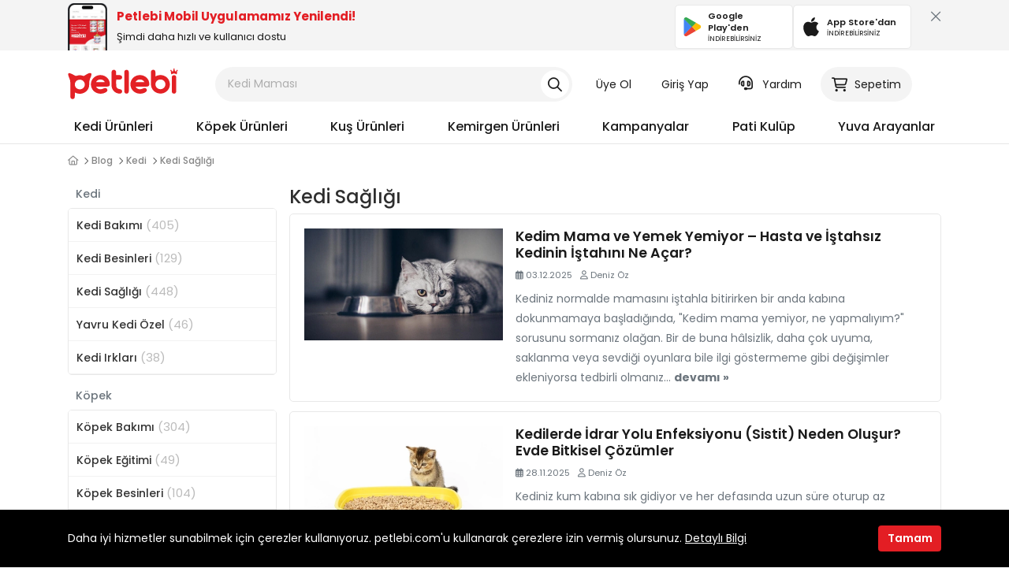

--- FILE ---
content_type: text/html; charset=UTF-8
request_url: https://www.petlebi.com/blog/kategori/kedi-saglik-yazilari?page=2
body_size: 85798
content:
<!DOCTYPE html>
<html lang="tr">
	<head>
		<title>Kedi Sağlığı - Sayfa 2 | Petlebi</title>
<meta http-equiv="Content-Type" content="text/html; charset=utf-8" />
<meta name="viewport" content="width=device-width, user-scalable=no, initial-scale=1.0, maximum-scale=1.0, minimum-scale=1.0">
<meta name="description" content="Kedi Sağlığı - Sayfa 2" />
<meta name="classification" content="Pet E-Commerce">
<link rel="shortcut icon" href="https://storage.petlebi.com/assets/image/favicon.png" />
<link rel="canonical" href="https://www.petlebi.com/blog/kategori/kedi-saglik-yazilari?page=2"/>
<meta property="og:site_name" content="petlebi.com"/>
<meta property="og:image" content="https://www.petlebi.com/assets/image/petlebi_boxlogo.png"/>
<meta property="og:title" content="Kedi Sağlığı" />
<meta property="og:description" content="Kedi Sağlığı" />
<meta property="og:url" content="https://www.petlebi.com/blog/kategori/kedi-saglik-yazilari?page=2" />
<meta property="og:type" content="article" />

    <meta name="robots" content="max-image-preview:large">
<meta http-equiv="x-dns-prefetch-control" content="on">
<link rel="dns-prefetch" href="//connect.facebook.net">
<link rel="dns-prefetch" href="//www.google-analytics.com">
<link rel="dns-prefetch" href="//www.googletagmanager.com">
<link rel="dns-prefetch" href="//dynamic.criteo.com">
<link rel="dns-prefetch" href="//cnd.personaclick.com">
<link rel="dns-prefetch" href="//cdn.infoset.app">

<link rel="preconnect" href="//storage.petlebi.com" crossorigin />
<link rel="preconnect" href="//images.petlebi.com" crossorigin />
<link rel="preconnect" href="//fonts.googleapis.com" crossorigin />
<link rel="preconnect" href="//fonts.gstatic.com" crossorigin />
<link rel="preconnect" href="//connect.facebook.net" crossorigin />
<link rel="preconnect" href="//www.google-analytics.com" crossorigin />
<link rel="preconnect" href="//connect.facebook.net" crossorigin />
<link rel="preconnect" href="//www.googletagmanager.com" crossorigin />
<link rel="preconnect" href="//use.typekit.net" crossorigin />
<link rel="preconnect" href="//p.typekit.net" crossorigin />
<link rel="preconnect" href="//use.fontawesome.com" crossorigin />
<link rel="preconnect" href="//criteo.com" crossorigin />
<link rel="preconnect" href="//infoset.app" crossorigin />
<link rel="preconnect" href="//ka-p.fontawesome.com" crossorigin="">
<link rel="preconnect" href="//kit.fontawesome.com" crossorigin="">


<link rel="preload" href="https://images.petlebi.com/v7/_ptlb/assets/image/petlebi-10.png" as="image">
<link rel="preload" as="style" href="https://storage.petlebi.com/assets/css/petlebi-desktop-0121155787.css">
<link rel="preload" as="script" href="https://www.petlebi.com/cdn-cgi/scripts/7d0fa10a/cloudflare-static/rocket-loader.min.js">

<!-- Google Poppins Font -->


<link rel="preload" href="https://fonts.googleapis.com/css2?family=Poppins:ital,wght@0,400;0,500;0,600;0,700;1,400;1,500;1,600;1,700&display=block">
<style type="text/css">@font-face {font-family:Poppins;font-style:normal;font-weight:400;src:url(/cf-fonts/s/poppins/5.0.11/devanagari/400/normal.woff2);unicode-range:U+0900-097F,U+1CD0-1CF9,U+200C-200D,U+20A8,U+20B9,U+25CC,U+A830-A839,U+A8E0-A8FF;font-display:block;}@font-face {font-family:Poppins;font-style:normal;font-weight:400;src:url(/cf-fonts/s/poppins/5.0.11/latin/400/normal.woff2);unicode-range:U+0000-00FF,U+0131,U+0152-0153,U+02BB-02BC,U+02C6,U+02DA,U+02DC,U+0304,U+0308,U+0329,U+2000-206F,U+2074,U+20AC,U+2122,U+2191,U+2193,U+2212,U+2215,U+FEFF,U+FFFD;font-display:block;}@font-face {font-family:Poppins;font-style:normal;font-weight:400;src:url(/cf-fonts/s/poppins/5.0.11/latin-ext/400/normal.woff2);unicode-range:U+0100-02AF,U+0304,U+0308,U+0329,U+1E00-1E9F,U+1EF2-1EFF,U+2020,U+20A0-20AB,U+20AD-20CF,U+2113,U+2C60-2C7F,U+A720-A7FF;font-display:block;}@font-face {font-family:Poppins;font-style:normal;font-weight:500;src:url(/cf-fonts/s/poppins/5.0.11/devanagari/500/normal.woff2);unicode-range:U+0900-097F,U+1CD0-1CF9,U+200C-200D,U+20A8,U+20B9,U+25CC,U+A830-A839,U+A8E0-A8FF;font-display:block;}@font-face {font-family:Poppins;font-style:normal;font-weight:500;src:url(/cf-fonts/s/poppins/5.0.11/latin/500/normal.woff2);unicode-range:U+0000-00FF,U+0131,U+0152-0153,U+02BB-02BC,U+02C6,U+02DA,U+02DC,U+0304,U+0308,U+0329,U+2000-206F,U+2074,U+20AC,U+2122,U+2191,U+2193,U+2212,U+2215,U+FEFF,U+FFFD;font-display:block;}@font-face {font-family:Poppins;font-style:normal;font-weight:500;src:url(/cf-fonts/s/poppins/5.0.11/latin-ext/500/normal.woff2);unicode-range:U+0100-02AF,U+0304,U+0308,U+0329,U+1E00-1E9F,U+1EF2-1EFF,U+2020,U+20A0-20AB,U+20AD-20CF,U+2113,U+2C60-2C7F,U+A720-A7FF;font-display:block;}@font-face {font-family:Poppins;font-style:normal;font-weight:600;src:url(/cf-fonts/s/poppins/5.0.11/latin-ext/600/normal.woff2);unicode-range:U+0100-02AF,U+0304,U+0308,U+0329,U+1E00-1E9F,U+1EF2-1EFF,U+2020,U+20A0-20AB,U+20AD-20CF,U+2113,U+2C60-2C7F,U+A720-A7FF;font-display:block;}@font-face {font-family:Poppins;font-style:normal;font-weight:600;src:url(/cf-fonts/s/poppins/5.0.11/devanagari/600/normal.woff2);unicode-range:U+0900-097F,U+1CD0-1CF9,U+200C-200D,U+20A8,U+20B9,U+25CC,U+A830-A839,U+A8E0-A8FF;font-display:block;}@font-face {font-family:Poppins;font-style:normal;font-weight:600;src:url(/cf-fonts/s/poppins/5.0.11/latin/600/normal.woff2);unicode-range:U+0000-00FF,U+0131,U+0152-0153,U+02BB-02BC,U+02C6,U+02DA,U+02DC,U+0304,U+0308,U+0329,U+2000-206F,U+2074,U+20AC,U+2122,U+2191,U+2193,U+2212,U+2215,U+FEFF,U+FFFD;font-display:block;}@font-face {font-family:Poppins;font-style:normal;font-weight:700;src:url(/cf-fonts/s/poppins/5.0.11/devanagari/700/normal.woff2);unicode-range:U+0900-097F,U+1CD0-1CF9,U+200C-200D,U+20A8,U+20B9,U+25CC,U+A830-A839,U+A8E0-A8FF;font-display:block;}@font-face {font-family:Poppins;font-style:normal;font-weight:700;src:url(/cf-fonts/s/poppins/5.0.11/latin-ext/700/normal.woff2);unicode-range:U+0100-02AF,U+0304,U+0308,U+0329,U+1E00-1E9F,U+1EF2-1EFF,U+2020,U+20A0-20AB,U+20AD-20CF,U+2113,U+2C60-2C7F,U+A720-A7FF;font-display:block;}@font-face {font-family:Poppins;font-style:normal;font-weight:700;src:url(/cf-fonts/s/poppins/5.0.11/latin/700/normal.woff2);unicode-range:U+0000-00FF,U+0131,U+0152-0153,U+02BB-02BC,U+02C6,U+02DA,U+02DC,U+0304,U+0308,U+0329,U+2000-206F,U+2074,U+20AC,U+2122,U+2191,U+2193,U+2212,U+2215,U+FEFF,U+FFFD;font-display:block;}@font-face {font-family:Poppins;font-style:italic;font-weight:400;src:url(/cf-fonts/s/poppins/5.0.11/devanagari/400/italic.woff2);unicode-range:U+0900-097F,U+1CD0-1CF9,U+200C-200D,U+20A8,U+20B9,U+25CC,U+A830-A839,U+A8E0-A8FF;font-display:block;}@font-face {font-family:Poppins;font-style:italic;font-weight:400;src:url(/cf-fonts/s/poppins/5.0.11/latin/400/italic.woff2);unicode-range:U+0000-00FF,U+0131,U+0152-0153,U+02BB-02BC,U+02C6,U+02DA,U+02DC,U+0304,U+0308,U+0329,U+2000-206F,U+2074,U+20AC,U+2122,U+2191,U+2193,U+2212,U+2215,U+FEFF,U+FFFD;font-display:block;}@font-face {font-family:Poppins;font-style:italic;font-weight:400;src:url(/cf-fonts/s/poppins/5.0.11/latin-ext/400/italic.woff2);unicode-range:U+0100-02AF,U+0304,U+0308,U+0329,U+1E00-1E9F,U+1EF2-1EFF,U+2020,U+20A0-20AB,U+20AD-20CF,U+2113,U+2C60-2C7F,U+A720-A7FF;font-display:block;}@font-face {font-family:Poppins;font-style:italic;font-weight:500;src:url(/cf-fonts/s/poppins/5.0.11/latin/500/italic.woff2);unicode-range:U+0000-00FF,U+0131,U+0152-0153,U+02BB-02BC,U+02C6,U+02DA,U+02DC,U+0304,U+0308,U+0329,U+2000-206F,U+2074,U+20AC,U+2122,U+2191,U+2193,U+2212,U+2215,U+FEFF,U+FFFD;font-display:block;}@font-face {font-family:Poppins;font-style:italic;font-weight:500;src:url(/cf-fonts/s/poppins/5.0.11/latin-ext/500/italic.woff2);unicode-range:U+0100-02AF,U+0304,U+0308,U+0329,U+1E00-1E9F,U+1EF2-1EFF,U+2020,U+20A0-20AB,U+20AD-20CF,U+2113,U+2C60-2C7F,U+A720-A7FF;font-display:block;}@font-face {font-family:Poppins;font-style:italic;font-weight:500;src:url(/cf-fonts/s/poppins/5.0.11/devanagari/500/italic.woff2);unicode-range:U+0900-097F,U+1CD0-1CF9,U+200C-200D,U+20A8,U+20B9,U+25CC,U+A830-A839,U+A8E0-A8FF;font-display:block;}@font-face {font-family:Poppins;font-style:italic;font-weight:600;src:url(/cf-fonts/s/poppins/5.0.11/latin-ext/600/italic.woff2);unicode-range:U+0100-02AF,U+0304,U+0308,U+0329,U+1E00-1E9F,U+1EF2-1EFF,U+2020,U+20A0-20AB,U+20AD-20CF,U+2113,U+2C60-2C7F,U+A720-A7FF;font-display:block;}@font-face {font-family:Poppins;font-style:italic;font-weight:600;src:url(/cf-fonts/s/poppins/5.0.11/devanagari/600/italic.woff2);unicode-range:U+0900-097F,U+1CD0-1CF9,U+200C-200D,U+20A8,U+20B9,U+25CC,U+A830-A839,U+A8E0-A8FF;font-display:block;}@font-face {font-family:Poppins;font-style:italic;font-weight:600;src:url(/cf-fonts/s/poppins/5.0.11/latin/600/italic.woff2);unicode-range:U+0000-00FF,U+0131,U+0152-0153,U+02BB-02BC,U+02C6,U+02DA,U+02DC,U+0304,U+0308,U+0329,U+2000-206F,U+2074,U+20AC,U+2122,U+2191,U+2193,U+2212,U+2215,U+FEFF,U+FFFD;font-display:block;}@font-face {font-family:Poppins;font-style:italic;font-weight:700;src:url(/cf-fonts/s/poppins/5.0.11/latin/700/italic.woff2);unicode-range:U+0000-00FF,U+0131,U+0152-0153,U+02BB-02BC,U+02C6,U+02DA,U+02DC,U+0304,U+0308,U+0329,U+2000-206F,U+2074,U+20AC,U+2122,U+2191,U+2193,U+2212,U+2215,U+FEFF,U+FFFD;font-display:block;}@font-face {font-family:Poppins;font-style:italic;font-weight:700;src:url(/cf-fonts/s/poppins/5.0.11/latin-ext/700/italic.woff2);unicode-range:U+0100-02AF,U+0304,U+0308,U+0329,U+1E00-1E9F,U+1EF2-1EFF,U+2020,U+20A0-20AB,U+20AD-20CF,U+2113,U+2C60-2C7F,U+A720-A7FF;font-display:block;}@font-face {font-family:Poppins;font-style:italic;font-weight:700;src:url(/cf-fonts/s/poppins/5.0.11/devanagari/700/italic.woff2);unicode-range:U+0900-097F,U+1CD0-1CF9,U+200C-200D,U+20A8,U+20B9,U+25CC,U+A830-A839,U+A8E0-A8FF;font-display:block;}</style>

<!-- Fontawesome -->

<link rel="stylesheet" href="https://kit.fontawesome.com/4e373f542d.css" crossorigin="anonymous">
<!-- Styles -->

<link rel="stylesheet" href="https://storage.petlebi.com/build/assets/bootstrap-a57da531.css">
<link rel="stylesheet" href="https://storage.petlebi.com/build/assets/ui-ce3c9e79.css">
<link rel="stylesheet" href="https://storage.petlebi.com/build/assets/desktop-21ecf29a.css">
    <link rel="stylesheet" type="text/css" media="all" href="https://storage.petlebi.com/assets/css/petlebi-desktop-0121155787.css" />

<meta name="google-site-verification" content="4jn7El3e6prv3gD3a8ZkKtbMlza1QL1YmSz7nTSFjVQ" />

            <link rel="next" href="https://www.petlebi.com/blog/kategori/kedi-saglik-yazilari?page=3"/>
                <link rel="prev" href="https://www.petlebi.com/blog/kategori/kedi-saglik-yazilari"/>
    		<link rel="manifest" href="https://www.petlebi.com/manifest.json">
		<script>
        window.dataLayer = window.dataLayer || [];
                window.dataLayer.push({"platform":"Desktop","isLogined":"false","currencyCode":"TRY","masterpassStatus":"false","previousPageURL":"\/https:\/\/www.petlebi.com"});
            </script>
    <script>
        (function(w,d,s,l,i){w[l]=w[l]||[];w[l].push({'gtm.start': new Date().getTime(),event:'gtm.js'});
        var f=d.getElementsByTagName(s)[0], j=d.createElement(s),dl=l!='dataLayer'?'&l='+l:'';
        j.async=true;j.src= 'https://www.googletagmanager.com/gtm.js?id='+i+dl;f.parentNode.insertBefore(j,f);
        })(window,document,'script','dataLayer','GTM-KDJRQB7');
    </script>
        
		
                    <script>
                (function(){
                    window.personaclick=window.personaclick||function(){(window.personaclick.q=window.personaclick.q||[]).push(arguments)};
                    var c="//cdn.personaclick.com",v="/v3.js",s={link:[{href:c,rel:"dns-prefetch"},{href:c,rel:"preconnect"},{href:c+v,rel:"preload",as:"script"}],script:[{src:c+v,async:""}]};
                    Object.keys(s).forEach(function(c){s[c].forEach(function(d){var e=document.createElement(c),a;for(a in d)e.setAttribute(a,d[a]);document.head.appendChild(e)})});
                })();
                personaclick("init", "833f6aa72b566c8cc1930da650b674");
            </script>
        	</head>
	<body class="mobile-app-badge-active">
	<script>
        function gtmPush() {
                    }
        addEventListener("load", gtmPush);
    </script>
    <noscript>
        <iframe
            src="https://www.googletagmanager.com/ns.html?id=GTM-KDJRQB7"
            height="0"
            width="0"
            style="display:none;visibility:hidden"
        ></iframe>
    </noscript>
	
	
	<header class="header">
    <div id="mobile-app-notify-badge" style="user-select:none;padding-top: 4px;height: 64px;width: 100%;background: #F4F4F4;top:0;overflow: hidden">
    <div class="container-xl">
        <div class="d-flex align-items-center justify-content-between">
            <a rel="nofollow" href="https://www.petlebi.com/mobil-uygulama-indir" title="Petlebi Mobil Uygulamamızı İndirin" class="d-flex align-items-center justify-content-between w-100">
                <div class="d-flex align-items-center">
                    <img src="/assets/image/mobile-app-preview.png" alt="petlebi mobil uygulama önizleme görseli" width="50" height="60" style="width: 50px;height: 60px;object-fit: cover;object-position: top">
                    <div class="ms-3">
                        <div class="fw-bold text-primary mb-1" style="color:#e31e24 !important;font-size: 15px;line-height: 20px;">Petlebi Mobil Uygulamamız Yenilendi!</div>
                        <p class="mb-0" style="font-size: 13px">Şimdi daha hızlı ve kullanıcı dostu</p>
                    </div>
                </div>
                <div class="d-flex gap-3">
                    <div class="mbl-app-btn" href="https://play.google.com/store/apps/details?id=com.petlebi.mobile" rel="nofollow" target="_blank">
                        <img alt="petlebi google play store" width="24" height="24" src="[data-uri]">
                        <div class="ms-2 d-flex flex-column flex-grow-1 align-items-start">
                            <span class="fw-semibold store-name">Google Play'den</span>
                            <span class="can-dl">İNDİREBİLİRSİNİZ</span>
                        </div>
                    </div>
                    <div class="mbl-app-btn" href="https://apps.apple.com/tr/app/petlebi/id1588405679?l=tr" rel="nofollow" target="_blank">
                        <img alt="petlebi app store" width="24" height="24" src="[data-uri]">
                        <div class="ms-2 d-flex flex-column flex-grow-1 align-items-start">
                            <span class="fw-semibold store-name">App Store'dan</span>
                            <span class="can-dl">İNDİREBİLİRSİNİZ</span>
                        </div>
                    </div>
                </div>
            </a>
            <div class="ms-4 d-flex align-items-start" style="height:48px">
                <button class="p-0 ps-2 pb-2 btn btn-link btn-xl text-secondary text-md close-mobile-app-notify-badge" title="Kapat"><i class="far fa-xmark-large"></i></button>
            </div>
        </div>
    </div>
    <style>
        #mobile-app-notify-badge a{
            color: var(--ptlb-color-body);

        }
        #mobile-app-notify-badge div.mbl-app-btn {
            color: var(--ptlb-color-body);
            display: flex;
            align-items:center;
            border-radius: 5px;
            border: 1px solid #E8E8E8;
            background: #fff;
            padding: 6px 10px;
            transition: border-color ease .25s;
            width: 150px;
            text-align: left;
            user-select: none;
        }

        #mobile-app-notify-badge div.mbl-app-btn span.store-name{
            font-size: 11px;
        }
        #mobile-app-notify-badge div.mbl-app-btn span.can-dl{
            font-size: 9px;
        }
    </style>
</div>    <div class="container-xl toggle-display-static">
        <div class="row py-5 align-items-center">
            <div class="col-2">
                <a title="Petlebi.com Online Pet Shop" class="header-logo" href="https://www.petlebi.com">
                    <svg width="140" height="39.62" viewBox="0 0 302 86" fill="none" xmlns="http://www.w3.org/2000/svg">
                        <path d="M18.3589 67.4953C18.3589 70.7126 18.3589 74.0646 18.3589 77.4166C18.3589 82.818 16.3994 85.4008 12.295 85.412C8.10633 85.4289 6.07378 82.7675 6.07378 77.2762C6.07939 64.9518 6.05132 52.6273 6.10747 40.3085C6.12992 35.6763 5.19787 31.3304 3.28885 27.0857C1.9806 24.1772 0.941866 21.1003 0.200714 18.0009C-0.692037 14.2783 1.47527 11.8752 5.07435 13.088C9.49318 14.5759 13.6987 16.8443 17.7581 19.1744C19.8861 20.3928 21.4639 21.1396 24.0523 20.1626C29.6727 18.0402 35.4896 18.2817 41.1213 20.4041C42.6766 20.988 43.676 20.7016 44.9955 19.8707C48.617 17.5967 52.2273 15.2048 56.1352 13.5316C58.1172 12.6837 61.2222 12.4535 62.9235 13.4586C65.2368 14.8174 64.0352 17.8156 63.4681 20.1233C63.0863 21.673 62.6427 23.2564 61.9128 24.6657C58.6506 30.9542 57.7916 37.5853 58.0162 44.6206C58.3811 56.1085 50.9808 65.9849 39.9815 69.4099C33.5694 71.4032 27.2752 70.9708 21.1382 68.2308C20.4083 67.9052 19.6728 67.5907 18.9373 67.2819C18.8755 67.2538 18.7688 67.3325 18.3589 67.4953ZM32.1488 31.1002C24.5913 31.0834 18.4431 37.1024 18.3645 44.5869C18.2859 52.0265 24.4117 58.1916 31.9411 58.2702C39.6277 58.3488 45.8545 52.2567 45.8433 44.6712C45.8377 37.2203 39.6727 31.1171 32.1488 31.1002Z" fill="#E32125"/>
                        <path d="M240.339 22.0718C247.06 18.3267 253.585 17.4508 260.378 19.023C272.759 21.8865 280.805 33.1217 280.041 46.3389C279.356 58.2535 269.525 68.4836 257.436 69.8648C241.648 71.6616 228.195 59.9267 228.054 44.0986C227.953 32.8522 228.015 21.6001 228.037 10.3481C228.049 6.1314 230.48 3.45876 234.202 3.4363C237.964 3.41384 240.294 5.99103 240.334 10.2976C240.362 14.0089 240.339 17.7315 240.339 22.0718ZM267.801 44.1098C267.779 36.5916 261.704 30.595 254.112 30.595C246.589 30.595 240.395 36.6758 240.345 44.1154C240.294 51.6505 246.583 57.8324 254.242 57.7706C261.793 57.7088 267.824 51.628 267.801 44.1098Z" fill="#E32125"/>
                        <path d="M185.781 50.4713C187.701 55.5358 193.697 58.8541 199.509 57.8996C202.187 57.4617 204.843 56.4398 207.313 55.2719C210.873 53.5875 214.057 54.1377 215.977 57.2034C217.723 59.9939 216.858 63.3684 213.815 65.6256C205.14 72.0714 191.418 71.9647 182.305 65.3785C172.99 58.652 169.166 46.642 172.9 35.8391C176.679 24.9015 186.831 17.9448 198.476 18.3098C212.76 18.759 223.635 29.7752 223.591 43.7448C223.579 48.012 221.143 50.432 216.668 50.4488C207.263 50.4881 197.864 50.46 188.459 50.46C187.611 50.4713 186.752 50.4713 185.781 50.4713ZM185.376 37.911C193.827 37.911 201.732 37.911 210.008 37.911C207.083 32.9026 203.024 30.6511 197.723 30.6118C192.361 30.5669 188.442 33.0711 185.376 37.911Z" fill="#E32125"/>
                        <path d="M76.8766 50.4713C79.291 55.7604 85.0012 58.8485 90.7788 57.894C93.3729 57.4673 95.9557 56.5184 98.3363 55.3786C101.986 53.6268 105.119 54.0535 107.073 57.0125C108.982 59.9041 108.213 63.3516 105.007 65.648C91.374 75.4121 67.4269 70.3644 63.1822 49.0844C60.8183 37.2372 67.0676 25.5416 77.8704 20.6118C88.6564 15.6877 101.728 18.686 109.257 27.81C113.114 32.4871 114.737 37.9728 114.861 43.9188C114.945 47.9446 112.283 50.4432 108.016 50.4657C98.443 50.5106 88.8698 50.4825 79.2966 50.4825C78.5891 50.4713 77.8761 50.4713 76.8766 50.4713ZM77.0114 37.9447C84.9731 37.9447 92.8788 37.9447 100.88 37.9447C98.9652 33.3125 94.3049 30.5669 88.7294 30.5949C83.5021 30.623 78.7632 33.5539 77.0114 37.9447Z" fill="#E32125"/>
                        <path d="M132.216 18.3997C135.736 18.3997 138.847 18.366 141.957 18.4053C145.871 18.4559 148.628 20.9881 148.706 24.5254C148.785 28.0235 146.05 30.7354 142.165 30.887C139.127 31.0049 136.084 30.9825 133.041 31.0386C132.878 31.0442 132.715 31.1677 132.345 31.3193C132.345 37.2654 132.002 43.3237 132.457 49.3203C132.805 53.9301 137.011 57.226 141.682 57.5965C146.213 57.9559 148.987 60.6285 148.684 64.3455C148.364 68.2758 145.141 70.6116 140.598 70.2073C128.661 69.1461 119.633 59.4663 119.554 47.4675C119.476 35.2385 119.521 23.0095 119.537 10.7805C119.543 6.37286 122.193 3.42509 125.989 3.49246C129.689 3.55984 132.176 6.45145 132.199 10.7355C132.227 13.133 132.216 15.5306 132.216 18.3997Z" fill="#E32125"/>
                        <path d="M167.044 36.8891C167.044 45.7268 167.072 54.5644 167.033 63.4021C167.011 67.5907 164.49 70.3251 160.829 70.3139C157.802 70.3027 155.321 68.2252 154.843 65.2381C154.703 64.3622 154.681 63.4583 154.681 62.5711C154.669 45.4348 154.681 28.2929 154.669 11.1565C154.669 8.87131 154.827 6.64786 156.797 5.08695C158.768 3.52604 160.986 3.0544 163.333 4.10998C166.011 5.31154 167.056 7.54623 167.056 10.3761C167.039 19.2138 167.044 28.0514 167.044 36.8891Z" fill="#E32125"/>
                        <path d="M285.364 44.1378C285.364 37.8886 285.342 31.6337 285.37 25.3845C285.392 21.0723 287.694 18.4951 291.451 18.4558C295.168 18.4165 297.661 21.1004 297.672 25.3059C297.7 37.984 297.7 50.6678 297.672 63.346C297.661 67.5683 295.201 70.2915 291.529 70.314C287.818 70.3364 285.398 67.6806 285.375 63.4302C285.336 56.9957 285.364 50.5668 285.364 44.1378Z" fill="#E32125"/>
                        <path d="M299.895 7.46205C300.951 7.46205 301.81 6.60299 301.81 5.54741C301.81 4.49183 300.951 3.63277 299.895 3.63277C298.84 3.63277 297.981 4.49183 297.981 5.54741C297.981 5.99098 298.138 6.39524 298.39 6.7209L298.222 6.99602C295.898 7.4059 295.038 8.58501 295.038 8.58501C294.572 5.99098 292.388 3.81244 292.388 3.81244V3.66645C293.062 3.36887 293.534 2.70071 293.534 1.91464C293.534 0.859064 292.675 0 291.619 0C291.585 0 291.557 0.00560862 291.529 0.0112234C291.501 0.0112234 291.467 0 291.439 0C290.384 0 289.525 0.859064 289.525 1.91464C289.525 2.6951 289.996 3.36887 290.67 3.66645V3.81244C290.67 3.81244 288.486 5.99098 288.02 8.58501C288.02 8.58501 287.161 7.4059 284.836 6.99602L284.668 6.7209C284.921 6.39524 285.078 5.99098 285.078 5.54741C285.078 4.49183 284.219 3.63277 283.163 3.63277C282.108 3.63277 281.249 4.49183 281.249 5.54741C281.249 6.60299 282.108 7.46205 283.163 7.46205C283.18 7.46205 283.197 7.45643 283.214 7.45643C283.281 7.61365 283.326 7.73717 283.326 7.73717C283.326 7.73717 282.299 12.3581 284.309 16.5355C284.309 16.5355 287.885 13.818 291.535 13.7899C295.184 13.8236 298.761 16.5355 298.761 16.5355C300.771 12.3581 299.744 7.73717 299.744 7.73717C299.744 7.73717 299.789 7.61365 299.856 7.45643C299.862 7.45643 299.878 7.46205 299.895 7.46205Z" fill="#E32125"/>
                    </svg>
                </a>
            </div>
            <div class="col-5 col-xxl-6">
                <div class="desktop-search">
                    <form class="header-search" method="get" action="https://www.petlebi.com/alisveris/ara">
                                                <input type="text" name="k"  value=""  autocomplete="off" placeholder="ne aramıştınız?" data-typewriter="Kedi Maması|Köpek Maması|Kedi Kumu|Pro Plan|Vet's Plus|Royal Canin|Hill's" maxlength="200"/>
                        <button class="search-clear" type="button">
                            <i class="far fa-times"></i>
                        </button>
                        <button class="search-submit" type="submit">
                            <i class="far fa-magnifying-glass"></i>
                        </button>
                    </form>
                    <div class="results-container"></div>
                </div>
                <div class="header-search-overlay"></div>
            </div>
            <div class="col-5 col-xxl-4">
                <ul class="user-actions-menu">
                                            <li><a href="https://www.petlebi.com/uye-ol" rel="nofollow">Üye Ol</a></li>
                        <li><a href="https://www.petlebi.com/giris-yap" rel="nofollow">Giriş Yap</a></li>
                                        <li class="has-dropdown">
                        <a rel="nofollow" href="javascript:void(0)" data-type="filter" data-url="https://www.petlebi.com/destek-talebi" target="_blank" class="help-link">
                            <span>
                                <i class="far fa-headset"></i>
                            </span>
                            Yardım
                        </a>
                        <div class="header-dropdown">
                            <div class="header-dropdown-content">
                                <div class="p-3 border-bottom border-soft-gray-3">
                                    <h6 class="fw-semibold mt-2">Yardıma mı ihtiyacınız var?</h6>
                                    <a href="https://www.petlebi.com/destek-talebi" class="btn btn-primary w-100 mt-3"><i class="fa-regular fa-headset"></i> Destek Talebi Oluştur</a>
                                </div>
                                <ul>
                                    <li><a rel="nofollow" href="https://www.petlebi.com/cok-sorulan-sorular"><i class="far fa-circle-question"></i>Sık Sorulan Sorular</a></li>
                                    <li><a rel="nofollow" href="https://www.petlebi.com/iletisim"><i class="far fa-circle-info"></i> İletişim</a></li>
                                </ul>
                            </div>
                        </div>
                    </li>
                                        <li class="has-dropdown">
                        <a rel="nofollow" href="https://www.petlebi.com/alisveris/sepet" class="cart-link">
                            <span class="desktop-basket-count">
                                <em class="">0</em>
                                <i class="fa fa-cart-shopping"></i>
                            </span>
                            Sepetim
                        </a>
                        <div class="header-dropdown cart-dropdown">
                            <div class="header-dropdown-content p-3">
                                <div class="mb-3 d-flex flex-column align-items-center justify-content-center">
                                    <span class="text-sm fw-medium">Sepet Toplamı</span>
                                    <span class="fw-bold text-price" style="font-size: 24px;" data-basket-price="0">0,00 TL</span>
                                </div>
                                                                <div class="mb-1 d-flex align-items-center justify-content-center">
                                    <i class="fa fa-lock me-1 text-success"></i>
                                    <span class="text-xs" style="color:#616161">256bit SSL ile %100 Güvenli Ödeme</span>
                                </div>
                                <a href="https://www.petlebi.com/alisveris/sepet" class="w-100 btn btn-lg btn-primary mt-2">Sepete Git</a>
                                
                            </div>
                        </div>
                    </li>
                </ul>
            </div>
        </div>
    </div>
    <div class="container-xl toggle-display-dynamic">
                <ul id="main-menu">
        <li class="main-menu-item">
        <a class="main-menu-item-link" href="https://www.petlebi.com/kedi-urunleri">Kedi Ürünleri</a>
        <div class="mega-menu">
            <div class="mega-menu-container">
                <ul class="mega-menu-sub-menu" >
                                        <li class="mega-menu-item">
                        <a class="mega-menu-item-link" href="https://www.petlebi.com/kedi-mamasi" title="Kedi Maması"><span>Kedi Maması</span><i class="fas fa-chevron-right"></i></a>
                                                <div class="mega-menu-item-content scrollable">
                            <div class="mega-menu-item-content-title text-md fw-semibold mb-4">Kedi Maması Kategorileri</div>
                            <ul class="mega-menu-item-content-list">
                                <li>
                                    <a href="https://www.petlebi.com/kedi-mamasi" title="Tüm Kedi Maması Ürünleri">
                                        <div><i class="far fa-grid-2-plus"></i></div>
                                        <span>Tümünü Gör</span>
                                    </a>
                                </li>
                                                                    <li>
                                        <a href="https://www.petlebi.com/kisirlastirilmis-kedi-mamasi" title="Kısırlaştırılmış Kedi Maması">
                                            <div><img src="//images.petlebi.com/v7/_ptlb/up/ecommerce/product/sm_royal-canin-kisirlastirilmis-kedi-mamasi-2kg-92745.jpg" alt="Kısırlaştırılmış Kedi Maması"></div>
                                            <span>Kısırlaştırılmış Kedi Maması</span>
                                        </a>
                                    </li>
                                                                    <li>
                                        <a href="https://www.petlebi.com/yetiskin-kedi-mamasi" title="Yetişkin Kedi Maması">
                                            <div><img src="//images.petlebi.com/v7/_ptlb/up/ecommerce/product/sm_royal-canin-yetiskin-kedi-mamasi-2kg-875809.jpg" alt="Yetişkin Kedi Maması"></div>
                                            <span>Yetişkin Kedi Maması</span>
                                        </a>
                                    </li>
                                                                    <li>
                                        <a href="https://www.petlebi.com/yavru-kedi-mamasi" title="Yavru Kedi Maması">
                                            <div><img src="//images.petlebi.com/v7/_ptlb/up/ecommerce/product/sm_royal-canin-yavru-kedi-mamasi-2kg-783380.jpg" alt="Yavru Kedi Maması"></div>
                                            <span>Yavru Kedi Maması</span>
                                        </a>
                                    </li>
                                                                    <li>
                                        <a href="https://www.petlebi.com/light-kedi-mamasi" title="Light Kedi Maması">
                                            <div><img src="//images.petlebi.com/v7/_ptlb/up/ecommerce/product/sm_brit-care-yetiskin-kedi-mamasi-2kg-139085484.jpg" alt="Light Kedi Maması"></div>
                                            <span>Light Kedi Maması</span>
                                        </a>
                                    </li>
                                                                    <li>
                                        <a href="https://www.petlebi.com/kedi-veteriner-diyet-mamasi" title="Veteriner Diyet Maması">
                                            <div><img src="//images.petlebi.com/v7/_ptlb/up/ecommerce/product/sm_brit-care-kedi-veteriner-diyet-mamasi-2kg-240889517.jpg" alt="Veteriner Diyet Maması"></div>
                                            <span>Veteriner Diyet Maması</span>
                                        </a>
                                    </li>
                                                                    <li>
                                        <a href="https://www.petlebi.com/yasli-kedi-mamasi" title="Yaşlı Kedi Maması">
                                            <div><img src="//images.petlebi.com/v7/_ptlb/up/ecommerce/product/sm_royal-canin-yasli-kedi-mamasi-1kg-968431.jpg" alt="Yaşlı Kedi Maması"></div>
                                            <span>Yaşlı Kedi Maması</span>
                                        </a>
                                    </li>
                                                                    <li>
                                        <a href="https://www.petlebi.com/ozel-irk-kedi-mamasi" title="Özel Irk Kedi Maması">
                                            <div><img src="//images.petlebi.com/v7/_ptlb/up/ecommerce/product/sm_royal-canin-yavru-kedi-mamasi-2kg-16327532.jpg" alt="Özel Irk Kedi Maması"></div>
                                            <span>Özel Irk Kedi Maması</span>
                                        </a>
                                    </li>
                                                                    <li>
                                        <a href="https://www.petlebi.com/tester-kedi-mamalari" title="Tester Kedi Mamaları">
                                            <div><img src="//images.petlebi.com/v7/_ptlb/up/ecommerce/product/sm_tester_mama.png" alt="Tester Kedi Mamaları"></div>
                                            <span>Tester Kedi Mamaları</span>
                                        </a>
                                    </li>
                                                            </ul>
                                                        <div class="mega-menu-item-content-title text-md fw-semibold mt-7 mb-4">Kedi Maması ile İlgili Kategoriler</div>
                            <ul class="mega-menu-item-content-list">
                                                                <li>
                                    <a href="https://www.petlebi.com/kedi-konserve-mamasi" title="Kedi Konserve Maması">
                                        <div><img src="//images.petlebi.com/v7/_ptlb/up/ecommerce/product/sm_gourmet-kedi-konserve-mamasi-85kg-10936262.jpg" alt="Kedi Konserve Maması"></div>
                                        <span>Kedi Konserve Maması</span>
                                    </a>
                                </li>
                                                                <li>
                                    <a href="https://www.petlebi.com/kedi-vitamin-ve-ek-besinleri" title="Vitaminler ve Ek Besinler">
                                        <div><img src="//images.petlebi.com/v7/_ptlb/up/ecommerce/product/sm_vet-s-plus-kedi-cimi-139529300.jpg" alt="Vitaminler ve Ek Besinler"></div>
                                        <span>Vitaminler ve Ek Besinler</span>
                                    </a>
                                </li>
                                                                <li>
                                    <a href="https://www.petlebi.com/kedi-odul-mamasi" title="Kedi Ödül Maması">
                                        <div><img src="//images.petlebi.com/v7/_ptlb/up/ecommerce/product/sm_wanpy-kedi-sivi-odulu-141136058.jpg" alt="Kedi Ödül Maması"></div>
                                        <span>Kedi Ödül Maması</span>
                                    </a>
                                </li>
                                                                <li>
                                    <a href="https://www.petlebi.com/kedi-mama-ve-su-kabi" title="Kedi Mama ve Su Kabı">
                                        <div><img src="//images.petlebi.com/v7/_ptlb/up/ecommerce/product/sm_rimba-gunun-firsatlari-275786653.jpg" alt="Kedi Mama ve Su Kabı"></div>
                                        <span>Kedi Mama ve Su Kabı</span>
                                    </a>
                                </li>
                                                            </ul>
                                                    </div>
                                            </li>
                                        <li class="mega-menu-item">
                        <a class="mega-menu-item-link" href="https://www.petlebi.com/kedi-konserve-mamasi" title="Kedi Konserve Maması"><span>Kedi Konserve Maması</span><i class="fas fa-chevron-right"></i></a>
                                                <div class="mega-menu-item-content scrollable">
                            <div class="mega-menu-item-content-title text-md fw-semibold mb-4">Kedi Konserve Maması Kategorileri</div>
                            <ul class="mega-menu-item-content-list">
                                <li>
                                    <a href="https://www.petlebi.com/kedi-konserve-mamasi" title="Tüm Kedi Konserve Maması Ürünleri">
                                        <div><i class="far fa-grid-2-plus"></i></div>
                                        <span>Tümünü Gör</span>
                                    </a>
                                </li>
                                                                    <li>
                                        <a href="https://www.petlebi.com/yetiskin-kedi-konservesi" title="Yetişkin Kedi Konservesi">
                                            <div><img src="//images.petlebi.com/v7/_ptlb/up/ecommerce/product/sm_felix-yetiskin-kedi-konservesi-340kg-324136329.jpg" alt="Yetişkin Kedi Konservesi"></div>
                                            <span>Yetişkin Kedi Konservesi</span>
                                        </a>
                                    </li>
                                                                    <li>
                                        <a href="https://www.petlebi.com/yavru-kedi-konservesi" title="Yavru Kedi Konservesi">
                                            <div><img src="//images.petlebi.com/v7/_ptlb/up/ecommerce/product/sm_acana-yavru-kedi-konservesi-85kg-253313611.jpg" alt="Yavru Kedi Konservesi"></div>
                                            <span>Yavru Kedi Konservesi</span>
                                        </a>
                                    </li>
                                                                    <li>
                                        <a href="https://www.petlebi.com/kisirlastirilmis-kedi-konservesi" title="Kısırlaştırılmış Kedi Konservesi">
                                            <div><img src="//images.petlebi.com/v7/_ptlb/up/ecommerce/product/sm_felicia-yetiskin-kedi-konservesi-163503342.jpg" alt="Kısırlaştırılmış Kedi Konservesi"></div>
                                            <span>Kısırlaştırılmış Kedi Konservesi</span>
                                        </a>
                                    </li>
                                                                    <li>
                                        <a href="https://www.petlebi.com/yasli-kedi-konservesi" title="Yaşlı Kedi Konservesi">
                                            <div><img src="//images.petlebi.com/v7/_ptlb/up/ecommerce/product/sm_royal-canin-yasli-kedi-konservesi-0kg-15393881.jpg" alt="Yaşlı Kedi Konservesi"></div>
                                            <span>Yaşlı Kedi Konservesi</span>
                                        </a>
                                    </li>
                                                                    <li>
                                        <a href="https://www.petlebi.com/light-kedi-konservesi" title="Light Kedi Konservesi">
                                            <div><img src="//images.petlebi.com/v7/_ptlb/up/ecommerce/product/sm_royal-canin-yetiskin-kedi-konservesi-85kg-2536408.jpg" alt="Light Kedi Konservesi"></div>
                                            <span>Light Kedi Konservesi</span>
                                        </a>
                                    </li>
                                                            </ul>
                                                        <div class="mega-menu-item-content-title text-md fw-semibold mt-7 mb-4">Kedi Konserve Maması ile İlgili Kategoriler</div>
                            <ul class="mega-menu-item-content-list">
                                                                <li>
                                    <a href="https://www.petlebi.com/kedi-mamasi" title="Kedi Maması">
                                        <div><img src="//images.petlebi.com/v7/_ptlb/up/ecommerce/product/sm_royal-canin-yetiskin-kedi-mamasi-4kg-937023.jpg" alt="Kedi Maması"></div>
                                        <span>Kedi Maması</span>
                                    </a>
                                </li>
                                                                <li>
                                    <a href="https://www.petlebi.com/kedi-odul-mamasi" title="Kedi Ödül Maması">
                                        <div><img src="//images.petlebi.com/v7/_ptlb/up/ecommerce/product/sm_wanpy-kedi-sivi-odulu-141136058.jpg" alt="Kedi Ödül Maması"></div>
                                        <span>Kedi Ödül Maması</span>
                                    </a>
                                </li>
                                                                <li>
                                    <a href="https://www.petlebi.com/kedi-vitamin-ve-ek-besinleri" title="Vitaminler ve Ek Besinler">
                                        <div><img src="//images.petlebi.com/v7/_ptlb/up/ecommerce/product/sm_vet-s-plus-kedi-cimi-139529300.jpg" alt="Vitaminler ve Ek Besinler"></div>
                                        <span>Vitaminler ve Ek Besinler</span>
                                    </a>
                                </li>
                                                                <li>
                                    <a href="https://www.petlebi.com/kedi-mama-ve-su-kabi" title="Kedi Mama ve Su Kabı">
                                        <div><img src="//images.petlebi.com/v7/_ptlb/up/ecommerce/product/sm_rimba-gunun-firsatlari-275786653.jpg" alt="Kedi Mama ve Su Kabı"></div>
                                        <span>Kedi Mama ve Su Kabı</span>
                                    </a>
                                </li>
                                                                <li>
                                    <a href="https://www.petlebi.com/kedi-oyuncaklari" title="Kedi Oyuncağı">
                                        <div><img src="//images.petlebi.com/v7/_ptlb/up/ecommerce/product/sm_pet-style-kedi-top-oyuncagi-113768561.jpg" alt="Kedi Oyuncağı"></div>
                                        <span>Kedi Oyuncağı</span>
                                    </a>
                                </li>
                                                            </ul>
                                                    </div>
                                            </li>
                                        <li class="mega-menu-item">
                        <a class="mega-menu-item-link" href="https://www.petlebi.com/kedi-odul-mamasi" title="Kedi Ödül Maması"><span>Kedi Ödül Maması</span><i class="fas fa-chevron-right"></i></a>
                                                <div class="mega-menu-item-content scrollable">
                            <div class="mega-menu-item-content-title text-md fw-semibold mb-4">Kedi Ödül Maması Kategorileri</div>
                            <ul class="mega-menu-item-content-list">
                                <li>
                                    <a href="https://www.petlebi.com/kedi-odul-mamasi" title="Tüm Kedi Ödül Maması Ürünleri">
                                        <div><i class="far fa-grid-2-plus"></i></div>
                                        <span>Tümünü Gör</span>
                                    </a>
                                </li>
                                                                    <li>
                                        <a href="https://www.petlebi.com/kedi-sivi-odulu" title="Krema">
                                            <div><img src="//images.petlebi.com/v7/_ptlb/up/ecommerce/product/sm_vet-s-plus-kedi-sivi-odulu-332533076.jpg" alt="Krema"></div>
                                            <span>Krema</span>
                                        </a>
                                    </li>
                                                                    <li>
                                        <a href="https://www.petlebi.com/kedi-tablet-odulu" title="Taneli">
                                            <div><img src="//images.petlebi.com/v7/_ptlb/up/ecommerce/product/sm_dreamies-kedi-tablet-odulu-104539819.jpg" alt="Taneli"></div>
                                            <span>Taneli</span>
                                        </a>
                                    </li>
                                                                    <li>
                                        <a href="https://www.petlebi.com/kedi-stick-odulu" title="Çubuk">
                                            <div><img src="//images.petlebi.com/v7/_ptlb/up/ecommerce/product/sm_garden-mix-kedi-stick-odulu-15kg-275247594.jpg" alt="Çubuk"></div>
                                            <span>Çubuk</span>
                                        </a>
                                    </li>
                                                                    <li>
                                        <a href="https://www.petlebi.com/kedi-corbasi" title="Çorba">
                                            <div><img src="//images.petlebi.com/v7/_ptlb/up/ecommerce/product/sm_wanpy-kedi-corbasi-392382105.jpg" alt="Çorba"></div>
                                            <span>Çorba</span>
                                        </a>
                                    </li>
                                                                    <li>
                                        <a href="https://www.petlebi.com/yavru-kedi-odul-mamalari" title="Yavru Kedi Ödülleri">
                                            <div><img src="//images.petlebi.com/v7/_ptlb/up/ecommerce/product/sm_miamor-yavru-kedi-odul-mamalari-0kg-371546786.jpg" alt="Yavru Kedi Ödülleri"></div>
                                            <span>Yavru Kedi Ödülleri</span>
                                        </a>
                                    </li>
                                                                    <li>
                                        <a href="https://www.petlebi.com/kedi-otu" title="Catnipler">
                                            <div><img src="//images.petlebi.com/v7/_ptlb/up/ecommerce/product/sm_bioline-yavru-kedi-bakim-urunleri-17498208.jpg" alt="Catnipler"></div>
                                            <span>Catnipler</span>
                                        </a>
                                    </li>
                                                                    <li>
                                        <a href="https://www.petlebi.com/kedi-lolipopu" title="Lolipop">
                                            <div><img src="//images.petlebi.com/v7/_ptlb/up/ecommerce/product/sm_wooc-cok-satanlar-527672625.jpg" alt="Lolipop"></div>
                                            <span>Lolipop</span>
                                        </a>
                                    </li>
                                                            </ul>
                                                        <div class="mega-menu-item-content-title text-md fw-semibold mt-7 mb-4">Kedi Ödül Maması ile İlgili Kategoriler</div>
                            <ul class="mega-menu-item-content-list">
                                                                <li>
                                    <a href="https://www.petlebi.com/kedi-vitamin-ve-ek-besinleri" title="Vitaminler ve Ek Besinler">
                                        <div><img src="//images.petlebi.com/v7/_ptlb/up/ecommerce/product/sm_vet-s-plus-kedi-cimi-139529300.jpg" alt="Vitaminler ve Ek Besinler"></div>
                                        <span>Vitaminler ve Ek Besinler</span>
                                    </a>
                                </li>
                                                                <li>
                                    <a href="https://www.petlebi.com/kedi-mamasi" title="Kedi Maması">
                                        <div><img src="//images.petlebi.com/v7/_ptlb/up/ecommerce/product/sm_royal-canin-yetiskin-kedi-mamasi-4kg-937023.jpg" alt="Kedi Maması"></div>
                                        <span>Kedi Maması</span>
                                    </a>
                                </li>
                                                                <li>
                                    <a href="https://www.petlebi.com/kedi-konserve-mamasi" title="Kedi Konserve Maması">
                                        <div><img src="//images.petlebi.com/v7/_ptlb/up/ecommerce/product/sm_gourmet-kedi-konserve-mamasi-85kg-10936262.jpg" alt="Kedi Konserve Maması"></div>
                                        <span>Kedi Konserve Maması</span>
                                    </a>
                                </li>
                                                                <li>
                                    <a href="https://www.petlebi.com/kedi-bakim-urunleri" title="Bakım ve Temizlik">
                                        <div><img src="//images.petlebi.com/v7/_ptlb/up/ecommerce/product/sm_bioline-kedi-agiz-ve-dis-sagligi-61677861.jpg" alt="Bakım ve Temizlik"></div>
                                        <span>Bakım ve Temizlik</span>
                                    </a>
                                </li>
                                                            </ul>
                                                    </div>
                                            </li>
                                        <li class="mega-menu-item">
                        <a class="mega-menu-item-link" href="https://www.petlebi.com/kedi-kumu" title="Kedi Kumu"><span>Kedi Kumu</span><i class="fas fa-chevron-right"></i></a>
                                                <div class="mega-menu-item-content scrollable">
                            <div class="mega-menu-item-content-title text-md fw-semibold mb-4">Kedi Kumu Kategorileri</div>
                            <ul class="mega-menu-item-content-list">
                                <li>
                                    <a href="https://www.petlebi.com/kedi-kumu" title="Tüm Kedi Kumu Ürünleri">
                                        <div><i class="far fa-grid-2-plus"></i></div>
                                        <span>Tümünü Gör</span>
                                    </a>
                                </li>
                                                                    <li>
                                        <a href="https://www.petlebi.com/dogal-kedi-kumu" title="Doğal Bentonit Kedi Kumu">
                                            <div><img src="//images.petlebi.com/v7/_ptlb/up/ecommerce/product/sm_pro-line-firsat-petshop-urunleri-32953043.jpg" alt="Doğal Bentonit Kedi Kumu"></div>
                                            <span>Doğal Bentonit Kedi Kumu</span>
                                        </a>
                                    </li>
                                                                    <li>
                                        <a href="https://www.petlebi.com/kedi-kumu-koku-gidericiler" title="Kum Kokusu Gidericiler">
                                            <div><img src="//images.petlebi.com/v7/_ptlb/up/ecommerce/product/sm_active-clean-kedi-kumu-koku-gidericiler-318103213.jpg" alt="Kum Kokusu Gidericiler"></div>
                                            <span>Kum Kokusu Gidericiler</span>
                                        </a>
                                    </li>
                                                            </ul>
                                                        <div class="mega-menu-item-content-title text-md fw-semibold mt-7 mb-4">Kedi Kumu ile İlgili Kategoriler</div>
                            <ul class="mega-menu-item-content-list">
                                                                <li>
                                    <a href="https://www.petlebi.com/kedi-tuvaleti" title="Kedi Tuvaletleri ve Ekipmanları">
                                        <div><img src="//images.petlebi.com/v7/_ptlb/up/ecommerce/product/sm_flip-kedi-tuvalet-onu-paspaslari-138342516.jpg" alt="Kedi Tuvaletleri ve Ekipmanları"></div>
                                        <span>Kedi Tuvaletleri ve Ekipmanları</span>
                                    </a>
                                </li>
                                                                <li>
                                    <a href="https://www.petlebi.com/kedi-tuvalet-onu-paspaslari" title="Tuvalet Önü Paspası">
                                        <div><img src="//images.petlebi.com/v7/_ptlb/up/ecommerce/product/sm_m-pets-kedi-tuvalet-onu-paspaslari-531801651.jpg" alt="Tuvalet Önü Paspası"></div>
                                        <span>Tuvalet Önü Paspası</span>
                                    </a>
                                </li>
                                                                <li>
                                    <a href="https://www.petlebi.com/kum-kuregi" title="Kum Küreği">
                                        <div><img src="//images.petlebi.com/v7/_ptlb/up/ecommerce/product/sm_m-pets-kum-kuregi-533353853.jpg" alt="Kum Küreği"></div>
                                        <span>Kum Küreği</span>
                                    </a>
                                </li>
                                                                <li>
                                    <a href="https://www.petlebi.com/kedi-kumu-koku-gidericiler" title="Kum Kokusu Gidericiler">
                                        <div><img src="//images.petlebi.com/v7/_ptlb/up/ecommerce/product/sm_active-clean-kedi-kumu-koku-gidericiler-318103213.jpg" alt="Kum Kokusu Gidericiler"></div>
                                        <span>Kum Kokusu Gidericiler</span>
                                    </a>
                                </li>
                                                                <li>
                                    <a href="https://www.petlebi.com/kedi-leke-ve-koku-gidericiler" title="Leke ve Koku Gidericiler">
                                        <div><img src="//images.petlebi.com/v7/_ptlb/up/ecommerce/product/sm_resteril-kedi-leke-ve-koku-gidericiler-29233164.jpg" alt="Leke ve Koku Gidericiler"></div>
                                        <span>Leke ve Koku Gidericiler</span>
                                    </a>
                                </li>
                                                            </ul>
                                                    </div>
                                            </li>
                                        <li class="mega-menu-item">
                        <a class="mega-menu-item-link" href="https://www.petlebi.com/kedi-vitamin-ve-ek-besinleri" title="Vitaminler ve Ek Besinler"><span>Vitaminler ve Ek Besinler</span><i class="fas fa-chevron-right"></i></a>
                                                <div class="mega-menu-item-content scrollable">
                            <div class="mega-menu-item-content-title text-md fw-semibold mb-4">Vitaminler ve Ek Besinler Kategorileri</div>
                            <ul class="mega-menu-item-content-list">
                                <li>
                                    <a href="https://www.petlebi.com/kedi-vitamin-ve-ek-besinleri" title="Tüm Vitaminler ve Ek Besinler Ürünleri">
                                        <div><i class="far fa-grid-2-plus"></i></div>
                                        <span>Tümünü Gör</span>
                                    </a>
                                </li>
                                                                    <li>
                                        <a href="https://www.petlebi.com/kedi-macun-odulleri" title="Macun">
                                            <div><img src="//images.petlebi.com/v7/_ptlb/up/ecommerce/product/sm_vet-s-plus-cok-satanlar-0kg-123747900.jpg" alt="Macun"></div>
                                            <span>Macun</span>
                                        </a>
                                    </li>
                                                                    <li>
                                        <a href="https://www.petlebi.com/sivi-likit-kedi-vitaminleri" title="Sıvı &amp; Likit">
                                            <div><img src="//images.petlebi.com/v7/_ptlb/up/ecommerce/product/sm_vet-s-plus-sivi-likit-kedi-vitaminleri-227916479.jpg" alt="Sıvı &amp; Likit"></div>
                                            <span>Sıvı &amp; Likit</span>
                                        </a>
                                    </li>
                                                                    <li>
                                        <a href="https://www.petlebi.com/toz-kedi-vitaminleri" title="Toz">
                                            <div><img src="//images.petlebi.com/v7/_ptlb/up/ecommerce/product/sm_vet-s-plus-kopek-toz-vitaminleri-537701070.jpg" alt="Toz"></div>
                                            <span>Toz</span>
                                        </a>
                                    </li>
                                                                    <li>
                                        <a href="https://www.petlebi.com/kedi-tablet-odulleri" title="Tablet">
                                            <div><img src="//images.petlebi.com/v7/_ptlb/up/ecommerce/product/sm_vet-s-plus-kopek-tablet-vitamin-134233265.jpg" alt="Tablet"></div>
                                            <span>Tablet</span>
                                        </a>
                                    </li>
                                                                    <li>
                                        <a href="https://www.petlebi.com/kedi-cimi" title="Kedi Çimi">
                                            <div><img src="//images.petlebi.com/v7/_ptlb/up/ecommerce/product/sm_quik-kedi-cimi-12974026.jpg" alt="Kedi Çimi"></div>
                                            <span>Kedi Çimi</span>
                                        </a>
                                    </li>
                                                                    <li>
                                        <a href="https://www.petlebi.com/kedi-sut-tozlari" title="Kedi Süt Tozları">
                                            <div><img src="//images.petlebi.com/v7/_ptlb/up/ecommerce/product/sm_royal-canin-yavru-kedi-bakim-urunleri-75083691.jpg" alt="Kedi Süt Tozları"></div>
                                            <span>Kedi Süt Tozları</span>
                                        </a>
                                    </li>
                                                            </ul>
                                                        <div class="mega-menu-item-content-title text-md fw-semibold mt-7 mb-4">Vitaminler ve Ek Besinler ile İlgili Kategoriler</div>
                            <ul class="mega-menu-item-content-list">
                                                                <li>
                                    <a href="https://www.petlebi.com/kedi-odul-mamasi" title="Kedi Ödül Maması">
                                        <div><img src="//images.petlebi.com/v7/_ptlb/up/ecommerce/product/sm_wanpy-kedi-sivi-odulu-141136058.jpg" alt="Kedi Ödül Maması"></div>
                                        <span>Kedi Ödül Maması</span>
                                    </a>
                                </li>
                                                                <li>
                                    <a href="https://www.petlebi.com/kedi-mamasi" title="Kedi Maması">
                                        <div><img src="//images.petlebi.com/v7/_ptlb/up/ecommerce/product/sm_royal-canin-yetiskin-kedi-mamasi-4kg-937023.jpg" alt="Kedi Maması"></div>
                                        <span>Kedi Maması</span>
                                    </a>
                                </li>
                                                                <li>
                                    <a href="https://www.petlebi.com/kedi-bakim-urunleri" title="Bakım ve Temizlik">
                                        <div><img src="//images.petlebi.com/v7/_ptlb/up/ecommerce/product/sm_bioline-kedi-agiz-ve-dis-sagligi-61677861.jpg" alt="Bakım ve Temizlik"></div>
                                        <span>Bakım ve Temizlik</span>
                                    </a>
                                </li>
                                                                <li>
                                    <a href="https://www.petlebi.com/kedi-oyuncaklari" title="Kedi Oyuncağı">
                                        <div><img src="//images.petlebi.com/v7/_ptlb/up/ecommerce/product/sm_pet-style-kedi-top-oyuncagi-113768561.jpg" alt="Kedi Oyuncağı"></div>
                                        <span>Kedi Oyuncağı</span>
                                    </a>
                                </li>
                                                            </ul>
                                                    </div>
                                            </li>
                                        <li class="mega-menu-item">
                        <a class="mega-menu-item-link" href="https://www.petlebi.com/kedi-oyuncaklari" title="Kedi Oyuncağı"><span>Kedi Oyuncağı</span><i class="fas fa-chevron-right"></i></a>
                                                <div class="mega-menu-item-content scrollable">
                            <div class="mega-menu-item-content-title text-md fw-semibold mb-4">Kedi Oyuncağı Kategorileri</div>
                            <ul class="mega-menu-item-content-list">
                                <li>
                                    <a href="https://www.petlebi.com/kedi-oyuncaklari" title="Tüm Kedi Oyuncağı Ürünleri">
                                        <div><i class="far fa-grid-2-plus"></i></div>
                                        <span>Tümünü Gör</span>
                                    </a>
                                </li>
                                                                    <li>
                                        <a href="https://www.petlebi.com/kedi-otlu-oyuncaklar" title="Catnipli ve Matatabili Oyuncaklar">
                                            <div><img src="//images.petlebi.com/v7/_ptlb/up/ecommerce/product/sm_eastland-kedi-otlu-oyuncaklar-14040683.jpg" alt="Catnipli ve Matatabili Oyuncaklar"></div>
                                            <span>Catnipli ve Matatabili Oyuncaklar</span>
                                        </a>
                                    </li>
                                                                    <li>
                                        <a href="https://www.petlebi.com/kedi-olta-oyuncagi" title="Olta Kedi Oyuncağı">
                                            <div><img src="//images.petlebi.com/v7/_ptlb/up/ecommerce/product/sm_eastland-kedi-olta-oyuncagi-80076456.jpg" alt="Olta Kedi Oyuncağı"></div>
                                            <span>Olta Kedi Oyuncağı</span>
                                        </a>
                                    </li>
                                                                    <li>
                                        <a href="https://www.petlebi.com/kedi-top-oyuncagi" title="Top Kedi Oyuncağı">
                                            <div><img src="//images.petlebi.com/v7/_ptlb/up/ecommerce/product/sm_eastland-kedi-top-oyuncagi-177063284.jpg" alt="Top Kedi Oyuncağı"></div>
                                            <span>Top Kedi Oyuncağı</span>
                                        </a>
                                    </li>
                                                                    <li>
                                        <a href="https://www.petlebi.com/kedi-fare-oyuncagi" title="Fare Kedi Oyuncağı">
                                            <div><img src="//images.petlebi.com/v7/_ptlb/up/ecommerce/product/sm_eurocat-kedi-fare-oyuncagi-235774792.jpg" alt="Fare Kedi Oyuncağı"></div>
                                            <span>Fare Kedi Oyuncağı</span>
                                        </a>
                                    </li>
                                                                    <li>
                                        <a href="https://www.petlebi.com/kedi-pelus-oyuncaklar" title="Peluş Kedi Oyuncağı">
                                            <div><img src="//images.petlebi.com/v7/_ptlb/up/ecommerce/product/sm_eastland-kedi-pelus-oyuncaklar-85333947.jpg" alt="Peluş Kedi Oyuncağı"></div>
                                            <span>Peluş Kedi Oyuncağı</span>
                                        </a>
                                    </li>
                                                                    <li>
                                        <a href="https://www.petlebi.com/kedi-lazer-oyuncagi" title="Lazer Kedi Oyuncağı">
                                            <div><img src="//images.petlebi.com/v7/_ptlb/up/ecommerce/product/sm_pawise-kedi-lazer-oyuncagi-236895303.jpg" alt="Lazer Kedi Oyuncağı"></div>
                                            <span>Lazer Kedi Oyuncağı</span>
                                        </a>
                                    </li>
                                                                    <li>
                                        <a href="https://www.petlebi.com/kedi-tunelleri" title="Kedi Tünelleri">
                                            <div><img src="//images.petlebi.com/v7/_ptlb/up/ecommerce/product/sm_eastland-kedi-tunelleri-17769947.jpg" alt="Kedi Tünelleri"></div>
                                            <span>Kedi Tünelleri</span>
                                        </a>
                                    </li>
                                                                    <li>
                                        <a href="https://www.petlebi.com/kedi-zeka-gelistirici-oyuncaklar" title="Zeka Geliştirici Kedi Oyuncakları">
                                            <div><img src="//images.petlebi.com/v7/_ptlb/up/ecommerce/product/sm_m-pets-kedi-zeka-gelistirici-oyuncaklar-457339114.jpg" alt="Zeka Geliştirici Kedi Oyuncakları"></div>
                                            <span>Zeka Geliştirici Kedi Oyuncakları</span>
                                        </a>
                                    </li>
                                                                    <li>
                                        <a href="https://www.petlebi.com/yayli-kedi-oyuncagi" title="Yaylı Kedi Oyuncağı">
                                            <div><img src="//images.petlebi.com/v7/_ptlb/up/ecommerce/product/sm_m-pets-kedi-oyuncaklari-445352643.jpg" alt="Yaylı Kedi Oyuncağı"></div>
                                            <span>Yaylı Kedi Oyuncağı</span>
                                        </a>
                                    </li>
                                                                    <li>
                                        <a href="https://www.petlebi.com/kedi-haciyatmaz-oyuncagi" title="Hacıyatmaz Kedi Oyuncağı">
                                            <div><img src="//images.petlebi.com/v7/_ptlb/up/ecommerce/product/sm_catlife-kedi-haciyatmaz-oyuncagi-475813340.jpg" alt="Hacıyatmaz Kedi Oyuncağı"></div>
                                            <span>Hacıyatmaz Kedi Oyuncağı</span>
                                        </a>
                                    </li>
                                                                    <li>
                                        <a href="https://www.petlebi.com/tuylu-kedi-oyuncagi" title="Tüylü Kedi Oyuncağı">
                                            <div><img src="//images.petlebi.com/v7/_ptlb/up/ecommerce/product/sm_eastland-kedi-otlu-oyuncaklar-144411633.jpg" alt="Tüylü Kedi Oyuncağı"></div>
                                            <span>Tüylü Kedi Oyuncağı</span>
                                        </a>
                                    </li>
                                                                    <li>
                                        <a href="https://www.petlebi.com/kedi-oyun-alanlari" title="Kedi Oyun Alanları">
                                            <div><img src="//images.petlebi.com/v7/_ptlb/up/ecommerce/product/sm_beeztees-kedi-oyun-alanlari-496537515.jpg" alt="Kedi Oyun Alanları"></div>
                                            <span>Kedi Oyun Alanları</span>
                                        </a>
                                    </li>
                                                                    <li>
                                        <a href="https://www.petlebi.com/kedi-odul-oyuncaklari" title="Kedi Ödül Oyuncakları">
                                            <div><img src="//images.petlebi.com/v7/_ptlb/up/ecommerce/product/sm_karlie-kedi-top-oyuncagi-129328432.jpg" alt="Kedi Ödül Oyuncakları"></div>
                                            <span>Kedi Ödül Oyuncakları</span>
                                        </a>
                                    </li>
                                                                    <li>
                                        <a href="https://www.petlebi.com/hasir-kedi-oyuncagi" title="Hasır Kedi Oyuncağı">
                                            <div><img src="//images.petlebi.com/v7/_ptlb/up/ecommerce/product/sm_eastland-kedi-fare-oyuncagi-177093805.jpg" alt="Hasır Kedi Oyuncağı"></div>
                                            <span>Hasır Kedi Oyuncağı</span>
                                        </a>
                                    </li>
                                                            </ul>
                                                        <div class="mega-menu-item-content-title text-md fw-semibold mt-7 mb-4">Kedi Oyuncağı ile İlgili Kategoriler</div>
                            <ul class="mega-menu-item-content-list">
                                                                <li>
                                    <a href="https://www.petlebi.com/kedi-odul-mamasi" title="Kedi Ödül Maması">
                                        <div><img src="//images.petlebi.com/v7/_ptlb/up/ecommerce/product/sm_wanpy-kedi-sivi-odulu-141136058.jpg" alt="Kedi Ödül Maması"></div>
                                        <span>Kedi Ödül Maması</span>
                                    </a>
                                </li>
                                                                <li>
                                    <a href="https://www.petlebi.com/yavru-kedi-bakim-urunleri" title="Temizleme Mendili">
                                        <div><img src="//images.petlebi.com/v7/_ptlb/up/ecommerce/product/sm_m-pets-yavru-kedi-bakim-urunleri-433085326.jpg" alt="Temizleme Mendili"></div>
                                        <span>Temizleme Mendili</span>
                                    </a>
                                </li>
                                                                <li>
                                    <a href="https://www.petlebi.com/kedi-tirmalama-tahtasi" title="Tırmalama Tahtası">
                                        <div><img src="//images.petlebi.com/v7/_ptlb/up/ecommerce/product/sm_m-pets-kedi-cubuk-tirmalamalar-534041391.jpg" alt="Tırmalama Tahtası"></div>
                                        <span>Tırmalama Tahtası</span>
                                    </a>
                                </li>
                                                                <li>
                                    <a href="https://www.petlebi.com/kedi-yataklari" title="Kedi Evleri ve Yatakları">
                                        <div><img src="//images.petlebi.com/v7/_ptlb/up/ecommerce/product/sm_pet-comfort-ic-mekan-kopek-yatagi-563283361.jpg" alt="Kedi Evleri ve Yatakları"></div>
                                        <span>Kedi Evleri ve Yatakları</span>
                                    </a>
                                </li>
                                                                <li>
                                    <a href="https://www.petlebi.com/kedi-evi" title="Kedi Evi">
                                        <div><img src="//images.petlebi.com/v7/_ptlb/up/ecommerce/product/sm_karlie-kedi-yuvasi-82407636.jpg" alt="Kedi Evi"></div>
                                        <span>Kedi Evi</span>
                                    </a>
                                </li>
                                                            </ul>
                                                    </div>
                                            </li>
                                        <li class="mega-menu-item">
                        <a class="mega-menu-item-link" href="https://www.petlebi.com/kedi-bakim-urunleri" title="Bakım ve Temizlik"><span>Bakım ve Temizlik</span><i class="fas fa-chevron-right"></i></a>
                                                <div class="mega-menu-item-content scrollable">
                            <div class="mega-menu-item-content-title text-md fw-semibold mb-4">Bakım ve Temizlik Kategorileri</div>
                            <ul class="mega-menu-item-content-list">
                                <li>
                                    <a href="https://www.petlebi.com/kedi-bakim-urunleri" title="Tüm Bakım ve Temizlik Ürünleri">
                                        <div><i class="far fa-grid-2-plus"></i></div>
                                        <span>Tümünü Gör</span>
                                    </a>
                                </li>
                                                                    <li>
                                        <a href="https://www.petlebi.com/kedi-deri-ve-tuy-bakimi" title="Deri ve Tüy Bakımı">
                                            <div><img src="//images.petlebi.com/v7/_ptlb/up/ecommerce/product/sm_reflex-kopek-yavrusu-bakimi-urunleri-388368709.jpg" alt="Deri ve Tüy Bakımı"></div>
                                            <span>Deri ve Tüy Bakımı</span>
                                        </a>
                                    </li>
                                                                    <li>
                                        <a href="https://www.petlebi.com/kedi-agiz-ve-dis-sagligi" title="Ağız ve Diş Sağlığı">
                                            <div><img src="//images.petlebi.com/v7/_ptlb/up/ecommerce/product/sm_zampa-kedi-agiz-ve-dis-sagligi-270652782.jpg" alt="Ağız ve Diş Sağlığı"></div>
                                            <span>Ağız ve Diş Sağlığı</span>
                                        </a>
                                    </li>
                                                                    <li>
                                        <a href="https://www.petlebi.com/kedi-tirnak-bakimi" title="Tırnak ve Pati Bakımı">
                                            <div><img src="//images.petlebi.com/v7/_ptlb/up/ecommerce/product/sm_supreme-kopek-tirnak-bakimi-37710147.jpg" alt="Tırnak ve Pati Bakımı"></div>
                                            <span>Tırnak ve Pati Bakımı</span>
                                        </a>
                                    </li>
                                                                    <li>
                                        <a href="https://www.petlebi.com/kedi-kulak-temizlik-bakim" title="Kulak Bakımı">
                                            <div><img src="//images.petlebi.com/v7/_ptlb/up/ecommerce/product/sm_vet-s-plus-kopek-kulak-temizlik-bakim-458927068.jpg" alt="Kulak Bakımı"></div>
                                            <span>Kulak Bakımı</span>
                                        </a>
                                    </li>
                                                                    <li>
                                        <a href="https://www.petlebi.com/kedi-goz-bakimi" title="Göz Bakımı">
                                            <div><img src="//images.petlebi.com/v7/_ptlb/up/ecommerce/product/sm_zampa-kedi-goz-bakimi-40072152.jpg" alt="Göz Bakımı"></div>
                                            <span>Göz Bakımı</span>
                                        </a>
                                    </li>
                                                                    <li>
                                        <a href="https://www.petlebi.com/kedi-leke-ve-koku-gidericiler" title="Leke ve Koku Gidericiler">
                                            <div><img src="//images.petlebi.com/v7/_ptlb/up/ecommerce/product/sm_resteril-kedi-leke-ve-koku-gidericiler-29233164.jpg" alt="Leke ve Koku Gidericiler"></div>
                                            <span>Leke ve Koku Gidericiler</span>
                                        </a>
                                    </li>
                                                                    <li>
                                        <a href="https://www.petlebi.com/kedi-pire-kene-urunleri" title="Pire ve Kene Ürünleri">
                                            <div><img src="//images.petlebi.com/v7/_ptlb/up/ecommerce/product/sm_m-pets-kopek-paraziter-pire-kene-engelleyici-45631596.jpg" alt="Pire ve Kene Ürünleri"></div>
                                            <span>Pire ve Kene Ürünleri</span>
                                        </a>
                                    </li>
                                                                    <li>
                                        <a href="https://www.petlebi.com/kedi-tuy-toplayici-ve-rulo" title="Tüy Toplayıcılar ve Rulolar">
                                            <div><img src="//images.petlebi.com/v7/_ptlb/up/ecommerce/product/sm_pawise-kedi-stok-fazlasi-22747657.jpg" alt="Tüy Toplayıcılar ve Rulolar"></div>
                                            <span>Tüy Toplayıcılar ve Rulolar</span>
                                        </a>
                                    </li>
                                                                    <li>
                                        <a href="https://www.petlebi.com/kedi-sampuani" title="Kedi Şampuanı">
                                            <div><img src="//images.petlebi.com/v7/_ptlb/up/ecommerce/product/sm_vet-s-plus-kopek-kuru-sampuan-459078162.jpg" alt="Kedi Şampuanı"></div>
                                            <span>Kedi Şampuanı</span>
                                        </a>
                                    </li>
                                                                    <li>
                                        <a href="https://www.petlebi.com/yavru-kedi-bakim-urunleri" title="Temizleme Mendili">
                                            <div><img src="//images.petlebi.com/v7/_ptlb/up/ecommerce/product/sm_m-pets-yavru-kedi-bakim-urunleri-433085326.jpg" alt="Temizleme Mendili"></div>
                                            <span>Temizleme Mendili</span>
                                        </a>
                                    </li>
                                                                    <li>
                                        <a href="https://www.petlebi.com/yavru-kedi-biberonu" title="Biberon">
                                            <div><img src="//images.petlebi.com/v7/_ptlb/up/ecommerce/product/sm_m-pets-yavru-kedi-biberonu-445624016.jpg" alt="Biberon"></div>
                                            <span>Biberon</span>
                                        </a>
                                    </li>
                                                                    <li>
                                        <a href="https://www.petlebi.com/kedi-parfumu" title="Kedi Parfümleri">
                                            <div><img src="//images.petlebi.com/v7/_ptlb/up/ecommerce/product/sm_g-b-kedi-parfumu-344028065.jpg" alt="Kedi Parfümleri"></div>
                                            <span>Kedi Parfümleri</span>
                                        </a>
                                    </li>
                                                            </ul>
                                                        <div class="mega-menu-item-content-title text-md fw-semibold mt-7 mb-4">Bakım ve Temizlik ile İlgili Kategoriler</div>
                            <ul class="mega-menu-item-content-list">
                                                                <li>
                                    <a href="https://www.petlebi.com/kedi-yataklari" title="Kedi Evleri ve Yatakları">
                                        <div><img src="//images.petlebi.com/v7/_ptlb/up/ecommerce/product/sm_pet-comfort-ic-mekan-kopek-yatagi-563283361.jpg" alt="Kedi Evleri ve Yatakları"></div>
                                        <span>Kedi Evleri ve Yatakları</span>
                                    </a>
                                </li>
                                                                <li>
                                    <a href="https://www.petlebi.com/kedi-tasima-cantasi" title="Kedi Taşıma Ekipmanları">
                                        <div><img src="//images.petlebi.com/v7/_ptlb/up/ecommerce/product/sm_moderna-kedi-metal-tasima-280669599.jpg" alt="Kedi Taşıma Ekipmanları"></div>
                                        <span>Kedi Taşıma Ekipmanları</span>
                                    </a>
                                </li>
                                                                <li>
                                    <a href="https://www.petlebi.com/kedi-tuvaleti" title="Kedi Tuvaletleri ve Ekipmanları">
                                        <div><img src="//images.petlebi.com/v7/_ptlb/up/ecommerce/product/sm_flip-kedi-tuvalet-onu-paspaslari-138342516.jpg" alt="Kedi Tuvaletleri ve Ekipmanları"></div>
                                        <span>Kedi Tuvaletleri ve Ekipmanları</span>
                                    </a>
                                </li>
                                                                <li>
                                    <a href="https://www.petlebi.com/kedi-evi" title="Kedi Evi">
                                        <div><img src="//images.petlebi.com/v7/_ptlb/up/ecommerce/product/sm_karlie-kedi-yuvasi-82407636.jpg" alt="Kedi Evi"></div>
                                        <span>Kedi Evi</span>
                                    </a>
                                </li>
                                                                <li>
                                    <a href="https://www.petlebi.com/kedi-sampuani" title="Kedi Şampuanı">
                                        <div><img src="//images.petlebi.com/v7/_ptlb/up/ecommerce/product/sm_vet-s-plus-kopek-kuru-sampuan-459078162.jpg" alt="Kedi Şampuanı"></div>
                                        <span>Kedi Şampuanı</span>
                                    </a>
                                </li>
                                                            </ul>
                                                    </div>
                                            </li>
                                        <li class="mega-menu-item">
                        <a class="mega-menu-item-link" href="https://www.petlebi.com/kedi-mama-ve-su-kabi" title="Kedi Mama ve Su Kabı"><span>Kedi Mama ve Su Kabı</span><i class="fas fa-chevron-right"></i></a>
                                                <div class="mega-menu-item-content scrollable">
                            <div class="mega-menu-item-content-title text-md fw-semibold mb-4">Kedi Mama ve Su Kabı Kategorileri</div>
                            <ul class="mega-menu-item-content-list">
                                <li>
                                    <a href="https://www.petlebi.com/kedi-mama-ve-su-kabi" title="Tüm Kedi Mama ve Su Kabı Ürünleri">
                                        <div><i class="far fa-grid-2-plus"></i></div>
                                        <span>Tümünü Gör</span>
                                    </a>
                                </li>
                                                                    <li>
                                        <a href="https://www.petlebi.com/otomatik-kedi-mama-ve-su-kabi" title="Otomatik Mama ve Su Kabı">
                                            <div><img src="//images.petlebi.com/v7/_ptlb/up/ecommerce/product/sm_catit-otomatik-kedi-mama-ve-su-kabi-348256329.jpg" alt="Otomatik Mama ve Su Kabı"></div>
                                            <span>Otomatik Mama ve Su Kabı</span>
                                        </a>
                                    </li>
                                                                    <li>
                                        <a href="https://www.petlebi.com/kedi-seramik-mama-su-kaplari" title="Seramik Mama ve Su Kabı">
                                            <div><img src="//images.petlebi.com/v7/_ptlb/up/ecommerce/product/sm_m-pets-kedi-seramik-mama-su-kaplari-531387522.jpg" alt="Seramik Mama ve Su Kabı"></div>
                                            <span>Seramik Mama ve Su Kabı</span>
                                        </a>
                                    </li>
                                                                    <li>
                                        <a href="https://www.petlebi.com/plastik-kedi-mama-ve-su-kabi" title="Plastik Mama ve Su Kabı">
                                            <div><img src="//images.petlebi.com/v7/_ptlb/up/ecommerce/product/sm_rimba-plastik-kopek-mama-ve-su-kabi-521524134.jpg" alt="Plastik Mama ve Su Kabı"></div>
                                            <span>Plastik Mama ve Su Kabı</span>
                                        </a>
                                    </li>
                                                                    <li>
                                        <a href="https://www.petlebi.com/celik-kedi-mama-ve-su-kabi" title="Çelik Mama ve Su Kabı">
                                            <div><img src="//images.petlebi.com/v7/_ptlb/up/ecommerce/product/sm_zampa-celik-kedi-mama-ve-su-kabi-13730321.jpg" alt="Çelik Mama ve Su Kabı"></div>
                                            <span>Çelik Mama ve Su Kabı</span>
                                        </a>
                                    </li>
                                                                    <li>
                                        <a href="https://www.petlebi.com/kedi-mama-su-servisi" title="Mama ve Su Servisi">
                                            <div><img src="//images.petlebi.com/v7/_ptlb/up/ecommerce/product/sm_catit-ikili-mama-kabi-kopek-205233804.jpg" alt="Mama ve Su Servisi"></div>
                                            <span>Mama ve Su Servisi</span>
                                        </a>
                                    </li>
                                                                    <li>
                                        <a href="https://www.petlebi.com/hazneli-kedi-mama-ve-su-kabi" title="Hazneli Mama ve Su Kabı">
                                            <div><img src="//images.petlebi.com/v7/_ptlb/up/ecommerce/product/sm_m-pets-hazneli-kopek-mama-ve-su-kabi-534732434.jpg" alt="Hazneli Mama ve Su Kabı"></div>
                                            <span>Hazneli Mama ve Su Kabı</span>
                                        </a>
                                    </li>
                                                                    <li>
                                        <a href="https://www.petlebi.com/kedi-ikili-mama-kabi" title="İkili Mama ve Su Kabı">
                                            <div><img src="//images.petlebi.com/v7/_ptlb/up/ecommerce/product/sm_beeztees-kedi-ikili-mama-kabi-512911101.jpg" alt="İkili Mama ve Su Kabı"></div>
                                            <span>İkili Mama ve Su Kabı</span>
                                        </a>
                                    </li>
                                                                    <li>
                                        <a href="https://www.petlebi.com/kedi-tasabilir-mama-kabi" title="Taşınabilir Mama ve Su Kabı">
                                            <div><img src="//images.petlebi.com/v7/_ptlb/up/ecommerce/product/sm_eastland-kedi-tasabilir-mama-kabi-21615495.jpg" alt="Taşınabilir Mama ve Su Kabı"></div>
                                            <span>Taşınabilir Mama ve Su Kabı</span>
                                        </a>
                                    </li>
                                                                    <li>
                                        <a href="https://www.petlebi.com/kedi-mama-olcu-kabi" title="Mama Ölçü Kabı">
                                            <div><img src="//images.petlebi.com/v7/_ptlb/up/ecommerce/product/sm_beeztees-mama-olcu-kabi-kopek-480815262.jpg" alt="Mama Ölçü Kabı"></div>
                                            <span>Mama Ölçü Kabı</span>
                                        </a>
                                    </li>
                                                            </ul>
                                                        <div class="mega-menu-item-content-title text-md fw-semibold mt-7 mb-4">Kedi Mama ve Su Kabı ile İlgili Kategoriler</div>
                            <ul class="mega-menu-item-content-list">
                                                                <li>
                                    <a href="https://www.petlebi.com/kedi-mamasi" title="Kedi Maması">
                                        <div><img src="//images.petlebi.com/v7/_ptlb/up/ecommerce/product/sm_royal-canin-yetiskin-kedi-mamasi-4kg-937023.jpg" alt="Kedi Maması"></div>
                                        <span>Kedi Maması</span>
                                    </a>
                                </li>
                                                                <li>
                                    <a href="https://www.petlebi.com/kedi-konserve-mamasi" title="Kedi Konserve Maması">
                                        <div><img src="//images.petlebi.com/v7/_ptlb/up/ecommerce/product/sm_gourmet-kedi-konserve-mamasi-85kg-10936262.jpg" alt="Kedi Konserve Maması"></div>
                                        <span>Kedi Konserve Maması</span>
                                    </a>
                                </li>
                                                                <li>
                                    <a href="https://www.petlebi.com/kedi-tasima-cantasi" title="Kedi Taşıma Ekipmanları">
                                        <div><img src="//images.petlebi.com/v7/_ptlb/up/ecommerce/product/sm_moderna-kedi-metal-tasima-280669599.jpg" alt="Kedi Taşıma Ekipmanları"></div>
                                        <span>Kedi Taşıma Ekipmanları</span>
                                    </a>
                                </li>
                                                                <li>
                                    <a href="https://www.petlebi.com/kedi-tuvaleti" title="Kedi Tuvaletleri ve Ekipmanları">
                                        <div><img src="//images.petlebi.com/v7/_ptlb/up/ecommerce/product/sm_flip-kedi-tuvalet-onu-paspaslari-138342516.jpg" alt="Kedi Tuvaletleri ve Ekipmanları"></div>
                                        <span>Kedi Tuvaletleri ve Ekipmanları</span>
                                    </a>
                                </li>
                                                                <li>
                                    <a href="https://www.petlebi.com/kedi-bakim-urunleri" title="Bakım ve Temizlik">
                                        <div><img src="//images.petlebi.com/v7/_ptlb/up/ecommerce/product/sm_bioline-kedi-agiz-ve-dis-sagligi-61677861.jpg" alt="Bakım ve Temizlik"></div>
                                        <span>Bakım ve Temizlik</span>
                                    </a>
                                </li>
                                                                <li>
                                    <a href="https://www.petlebi.com/kedi-mama-su-servisi" title="Mama ve Su Servisi">
                                        <div><img src="//images.petlebi.com/v7/_ptlb/up/ecommerce/product/sm_catit-ikili-mama-kabi-kopek-205233804.jpg" alt="Mama ve Su Servisi"></div>
                                        <span>Mama ve Su Servisi</span>
                                    </a>
                                </li>
                                                            </ul>
                                                    </div>
                                            </li>
                                        <li class="mega-menu-item">
                        <a class="mega-menu-item-link" href="https://www.petlebi.com/kedi-tuvaleti" title="Kedi Tuvaletleri ve Ekipmanları"><span>Kedi Tuvaletleri ve Ekipmanları</span><i class="fas fa-chevron-right"></i></a>
                                                <div class="mega-menu-item-content scrollable">
                            <div class="mega-menu-item-content-title text-md fw-semibold mb-4">Kedi Tuvaletleri ve Ekipmanları Kategorileri</div>
                            <ul class="mega-menu-item-content-list">
                                <li>
                                    <a href="https://www.petlebi.com/kedi-tuvaleti" title="Tüm Kedi Tuvaletleri ve Ekipmanları Ürünleri">
                                        <div><i class="far fa-grid-2-plus"></i></div>
                                        <span>Tümünü Gör</span>
                                    </a>
                                </li>
                                                                    <li>
                                        <a href="https://www.petlebi.com/kedi-tuvalet-onu-paspaslari" title="Tuvalet Önü Paspası">
                                            <div><img src="//images.petlebi.com/v7/_ptlb/up/ecommerce/product/sm_m-pets-kedi-tuvalet-onu-paspaslari-531801651.jpg" alt="Tuvalet Önü Paspası"></div>
                                            <span>Tuvalet Önü Paspası</span>
                                        </a>
                                    </li>
                                                                    <li>
                                        <a href="https://www.petlebi.com/kum-kuregi" title="Kum Küreği">
                                            <div><img src="//images.petlebi.com/v7/_ptlb/up/ecommerce/product/sm_m-pets-kum-kuregi-533353853.jpg" alt="Kum Küreği"></div>
                                            <span>Kum Küreği</span>
                                        </a>
                                    </li>
                                                                    <li>
                                        <a href="https://www.petlebi.com/kapali-kedi-tuvaleti" title="Kapalı Kedi Tuvaletleri">
                                            <div><img src="//images.petlebi.com/v7/_ptlb/up/ecommerce/product/sm_m-pets-kapali-kedi-tuvaleti-450247037.jpg" alt="Kapalı Kedi Tuvaletleri"></div>
                                            <span>Kapalı Kedi Tuvaletleri</span>
                                        </a>
                                    </li>
                                                                    <li>
                                        <a href="https://www.petlebi.com/acik-kedi-tuvaleti" title="Açık Kedi Tuvaletleri">
                                            <div><img src="//images.petlebi.com/v7/_ptlb/up/ecommerce/product/sm_reflex-acik-kedi-tuvaleti-523505340.jpg" alt="Açık Kedi Tuvaletleri"></div>
                                            <span>Açık Kedi Tuvaletleri</span>
                                        </a>
                                    </li>
                                                                    <li>
                                        <a href="https://www.petlebi.com/kedi-tuvalet-filtresi" title="Kedi Tuvaleti Filtresi">
                                            <div><img src="//images.petlebi.com/v7/_ptlb/up/ecommerce/product/sm_beeztees-kedi-tuvalet-filtresi-514592557.jpg" alt="Kedi Tuvaleti Filtresi"></div>
                                            <span>Kedi Tuvaleti Filtresi</span>
                                        </a>
                                    </li>
                                                                    <li>
                                        <a href="https://www.petlebi.com/otomatik-kedi-tuvaleti" title="Otomatik Kedi Tuvaleti">
                                            <div><img src="//images.petlebi.com/v7/_ptlb/up/ecommerce/product/sm_catit-kapali-kedi-tuvaleti-22841954.jpg" alt="Otomatik Kedi Tuvaleti"></div>
                                            <span>Otomatik Kedi Tuvaleti</span>
                                        </a>
                                    </li>
                                                            </ul>
                                                        <div class="mega-menu-item-content-title text-md fw-semibold mt-7 mb-4">Kedi Tuvaletleri ve Ekipmanları ile İlgili Kategoriler</div>
                            <ul class="mega-menu-item-content-list">
                                                                <li>
                                    <a href="https://www.petlebi.com/kedi-kumu" title="Kedi Kumu">
                                        <div><img src="//images.petlebi.com/v7/_ptlb/up/ecommerce/product/sm_pro-line-firsat-petshop-urunleri-32968078.jpg" alt="Kedi Kumu"></div>
                                        <span>Kedi Kumu</span>
                                    </a>
                                </li>
                                                                <li>
                                    <a href="https://www.petlebi.com/kedi-tuvalet-onu-paspaslari" title="Tuvalet Önü Paspası">
                                        <div><img src="//images.petlebi.com/v7/_ptlb/up/ecommerce/product/sm_m-pets-kedi-tuvalet-onu-paspaslari-531801651.jpg" alt="Tuvalet Önü Paspası"></div>
                                        <span>Tuvalet Önü Paspası</span>
                                    </a>
                                </li>
                                                                <li>
                                    <a href="https://www.petlebi.com/kum-kuregi" title="Kum Küreği">
                                        <div><img src="//images.petlebi.com/v7/_ptlb/up/ecommerce/product/sm_m-pets-kum-kuregi-533353853.jpg" alt="Kum Küreği"></div>
                                        <span>Kum Küreği</span>
                                    </a>
                                </li>
                                                                <li>
                                    <a href="https://www.petlebi.com/kedi-kumu-koku-gidericiler" title="Kum Kokusu Gidericiler">
                                        <div><img src="//images.petlebi.com/v7/_ptlb/up/ecommerce/product/sm_active-clean-kedi-kumu-koku-gidericiler-318103213.jpg" alt="Kum Kokusu Gidericiler"></div>
                                        <span>Kum Kokusu Gidericiler</span>
                                    </a>
                                </li>
                                                            </ul>
                                                    </div>
                                            </li>
                                        <li class="mega-menu-item">
                        <a class="mega-menu-item-link" href="https://www.petlebi.com/kedi-tarak-ve-fircalari" title="Kedi Tarağı ve Fırçası"><span>Kedi Tarağı ve Fırçası</span><i class="fas fa-chevron-right"></i></a>
                                                <div class="mega-menu-item-content scrollable">
                            <div class="mega-menu-item-content-title text-md fw-semibold mb-4">Kedi Tarağı ve Fırçası Kategorileri</div>
                            <ul class="mega-menu-item-content-list">
                                <li>
                                    <a href="https://www.petlebi.com/kedi-tarak-ve-fircalari" title="Tüm Kedi Tarağı ve Fırçası Ürünleri">
                                        <div><i class="far fa-grid-2-plus"></i></div>
                                        <span>Tümünü Gör</span>
                                    </a>
                                </li>
                                                                    <li>
                                        <a href="https://www.petlebi.com/kedi-sik-disli-firca-ve-taraklar" title="Sık Dişli Fırça ve Taraklar">
                                            <div><img src="//images.petlebi.com/v7/_ptlb/up/ecommerce/product/sm_furminator-kedi-sik-disli-firca-ve-taraklar-98767152.jpg" alt="Sık Dişli Fırça ve Taraklar"></div>
                                            <span>Sık Dişli Fırça ve Taraklar</span>
                                        </a>
                                    </li>
                                                                    <li>
                                        <a href="https://www.petlebi.com/kedi-masaj-fircasi" title="Masaj Fırçası">
                                            <div><img src="//images.petlebi.com/v7/_ptlb/up/ecommerce/product/sm_furminator-kopek-masaj-fircasi-576558380.jpg" alt="Masaj Fırçası"></div>
                                            <span>Masaj Fırçası</span>
                                        </a>
                                    </li>
                                                                    <li>
                                        <a href="https://www.petlebi.com/buharli-tarak" title="Buharlı Taraklar">
                                            <div><img src="//images.petlebi.com/v7/_ptlb/up/ecommerce/product/sm_zampa-kedi-yumusak-firca-ve-taraklar-37719353.jpg" alt="Buharlı Taraklar"></div>
                                            <span>Buharlı Taraklar</span>
                                        </a>
                                    </li>
                                                                    <li>
                                        <a href="https://www.petlebi.com/cift-tarafli-kedi-taragi" title="Çift Taraflı Taraklar">
                                            <div><img src="//images.petlebi.com/v7/_ptlb/up/ecommerce/product/sm_m-pets-kopek-cift-tarafli-tarak-firca-456163580.jpg" alt="Çift Taraflı Taraklar"></div>
                                            <span>Çift Taraflı Taraklar</span>
                                        </a>
                                    </li>
                                                                    <li>
                                        <a href="https://www.petlebi.com/kedi-tuy-makasi-ve-makineler" title="Tüy Makası ve Makineler">
                                            <div><img src="//images.petlebi.com/v7/_ptlb/up/ecommerce/product/sm_gimpet-kedi-tuy-makasi-ve-makineler-190915578.jpg" alt="Tüy Makası ve Makineler"></div>
                                            <span>Tüy Makası ve Makineler</span>
                                        </a>
                                    </li>
                                                            </ul>
                                                        <div class="mega-menu-item-content-title text-md fw-semibold mt-7 mb-4">Kedi Tarağı ve Fırçası ile İlgili Kategoriler</div>
                            <ul class="mega-menu-item-content-list">
                                                                <li>
                                    <a href="https://www.petlebi.com/kedi-bakim-urunleri" title="Bakım ve Temizlik">
                                        <div><img src="//images.petlebi.com/v7/_ptlb/up/ecommerce/product/sm_bioline-kedi-agiz-ve-dis-sagligi-61677861.jpg" alt="Bakım ve Temizlik"></div>
                                        <span>Bakım ve Temizlik</span>
                                    </a>
                                </li>
                                                                <li>
                                    <a href="https://www.petlebi.com/kedi-tuy-toplayici-ve-rulo" title="Tüy Toplayıcılar ve Rulolar">
                                        <div><img src="//images.petlebi.com/v7/_ptlb/up/ecommerce/product/sm_pawise-kedi-stok-fazlasi-22747657.jpg" alt="Tüy Toplayıcılar ve Rulolar"></div>
                                        <span>Tüy Toplayıcılar ve Rulolar</span>
                                    </a>
                                </li>
                                                                <li>
                                    <a href="https://www.petlebi.com/kedi-vitamin-ve-ek-besinleri" title="Vitaminler ve Ek Besinler">
                                        <div><img src="//images.petlebi.com/v7/_ptlb/up/ecommerce/product/sm_vet-s-plus-kedi-cimi-139529300.jpg" alt="Vitaminler ve Ek Besinler"></div>
                                        <span>Vitaminler ve Ek Besinler</span>
                                    </a>
                                </li>
                                                                <li>
                                    <a href="https://www.petlebi.com/kopek-tuy-makaslari" title="Tüy Makası">
                                        <div><img src="//images.petlebi.com/v7/_ptlb/up/ecommerce/product/sm_m-pets-kopek-tuy-makaslari-45351153.jpg" alt="Tüy Makası"></div>
                                        <span>Tüy Makası</span>
                                    </a>
                                </li>
                                                                <li>
                                    <a href="https://www.petlebi.com/kedi-deri-ve-tuy-bakimi" title="Deri ve Tüy Bakımı">
                                        <div><img src="//images.petlebi.com/v7/_ptlb/up/ecommerce/product/sm_reflex-kopek-yavrusu-bakimi-urunleri-388368709.jpg" alt="Deri ve Tüy Bakımı"></div>
                                        <span>Deri ve Tüy Bakımı</span>
                                    </a>
                                </li>
                                                            </ul>
                                                    </div>
                                            </li>
                                        <li class="mega-menu-item">
                        <a class="mega-menu-item-link" href="https://www.petlebi.com/kedi-tirmalama-tahtasi" title="Tırmalama Tahtası"><span>Tırmalama Tahtası</span><i class="fas fa-chevron-right"></i></a>
                                                <div class="mega-menu-item-content scrollable">
                            <div class="mega-menu-item-content-title text-md fw-semibold mb-4">Tırmalama Tahtası Kategorileri</div>
                            <ul class="mega-menu-item-content-list">
                                <li>
                                    <a href="https://www.petlebi.com/kedi-tirmalama-tahtasi" title="Tüm Tırmalama Tahtası Ürünleri">
                                        <div><i class="far fa-grid-2-plus"></i></div>
                                        <span>Tümünü Gör</span>
                                    </a>
                                </li>
                                                                    <li>
                                        <a href="https://www.petlebi.com/kedi-cubuk-tirmalamalar" title="Çubuk Tırmalama Tahtaları">
                                            <div><img src="//images.petlebi.com/v7/_ptlb/up/ecommerce/product/sm_m-pets-kedi-cubuk-tirmalamalar-534102022.jpg" alt="Çubuk Tırmalama Tahtaları"></div>
                                            <span>Çubuk Tırmalama Tahtaları</span>
                                        </a>
                                    </li>
                                                                    <li>
                                        <a href="https://www.petlebi.com/tirmalama-kartonlari" title="Tırmalama Kartonları">
                                            <div><img src="//images.petlebi.com/v7/_ptlb/up/ecommerce/product/sm_beeztees-tirmalama-kartonlari-508299518.jpg" alt="Tırmalama Kartonları"></div>
                                            <span>Tırmalama Kartonları</span>
                                        </a>
                                    </li>
                                                                    <li>
                                        <a href="https://www.petlebi.com/kedi-oyuncakli-tirmalamalar" title="Oyuncaklı Tırmalama Tahtaları">
                                            <div><img src="//images.petlebi.com/v7/_ptlb/up/ecommerce/product/sm_beeztees-kedi-oyuncakli-tirmalamalar-499055123.jpg" alt="Oyuncaklı Tırmalama Tahtaları"></div>
                                            <span>Oyuncaklı Tırmalama Tahtaları</span>
                                        </a>
                                    </li>
                                                            </ul>
                                                        <div class="mega-menu-item-content-title text-md fw-semibold mt-7 mb-4">Tırmalama Tahtası ile İlgili Kategoriler</div>
                            <ul class="mega-menu-item-content-list">
                                                                <li>
                                    <a href="https://www.petlebi.com/kedi-evi" title="Kedi Evi">
                                        <div><img src="//images.petlebi.com/v7/_ptlb/up/ecommerce/product/sm_karlie-kedi-yuvasi-82407636.jpg" alt="Kedi Evi"></div>
                                        <span>Kedi Evi</span>
                                    </a>
                                </li>
                                                                <li>
                                    <a href="https://www.petlebi.com/kedi-yataklari" title="Kedi Evleri ve Yatakları">
                                        <div><img src="//images.petlebi.com/v7/_ptlb/up/ecommerce/product/sm_pet-comfort-ic-mekan-kopek-yatagi-563283361.jpg" alt="Kedi Evleri ve Yatakları"></div>
                                        <span>Kedi Evleri ve Yatakları</span>
                                    </a>
                                </li>
                                                                <li>
                                    <a href="https://www.petlebi.com/kedi-oyuncaklari" title="Kedi Oyuncağı">
                                        <div><img src="//images.petlebi.com/v7/_ptlb/up/ecommerce/product/sm_pet-style-kedi-top-oyuncagi-113768561.jpg" alt="Kedi Oyuncağı"></div>
                                        <span>Kedi Oyuncağı</span>
                                    </a>
                                </li>
                                                                <li>
                                    <a href="https://www.petlebi.com/kedi-bakim-urunleri" title="Bakım ve Temizlik">
                                        <div><img src="//images.petlebi.com/v7/_ptlb/up/ecommerce/product/sm_bioline-kedi-agiz-ve-dis-sagligi-61677861.jpg" alt="Bakım ve Temizlik"></div>
                                        <span>Bakım ve Temizlik</span>
                                    </a>
                                </li>
                                                                <li>
                                    <a href="https://www.petlebi.com/kedi-tarak-ve-fircalari" title="Kedi Tarağı ve Fırçası">
                                        <div><img src="//images.petlebi.com/v7/_ptlb/up/ecommerce/product/sm_zampa-kedi-yumusak-firca-ve-taraklar-380213337.jpg" alt="Kedi Tarağı ve Fırçası"></div>
                                        <span>Kedi Tarağı ve Fırçası</span>
                                    </a>
                                </li>
                                                            </ul>
                                                    </div>
                                            </li>
                                        <li class="mega-menu-item">
                        <a class="mega-menu-item-link" href="https://www.petlebi.com/kedi-tasmasi" title="Kedi Tasması"><span>Kedi Tasması</span><i class="fas fa-chevron-right"></i></a>
                                                <div class="mega-menu-item-content scrollable">
                            <div class="mega-menu-item-content-title text-md fw-semibold mb-4">Kedi Tasması Kategorileri</div>
                            <ul class="mega-menu-item-content-list">
                                <li>
                                    <a href="https://www.petlebi.com/kedi-tasmasi" title="Tüm Kedi Tasması Ürünleri">
                                        <div><i class="far fa-grid-2-plus"></i></div>
                                        <span>Tümünü Gör</span>
                                    </a>
                                </li>
                                                                    <li>
                                        <a href="https://www.petlebi.com/kedi-boyun-tasmasi" title="Boyun Tasması">
                                            <div><img src="//images.petlebi.com/v7/_ptlb/up/ecommerce/product/sm_garfield-kedi-boyun-tasmasi-329083326.jpg" alt="Boyun Tasması"></div>
                                            <span>Boyun Tasması</span>
                                        </a>
                                    </li>
                                                                    <li>
                                        <a href="https://www.petlebi.com/kedi-gezdirme-tasmasi" title="Gezdirme Tasması">
                                            <div><img src="//images.petlebi.com/v7/_ptlb/up/ecommerce/product/sm_eurocat-kedi-gezdirme-tasmasi-4553647.jpg" alt="Gezdirme Tasması"></div>
                                            <span>Gezdirme Tasması</span>
                                        </a>
                                    </li>
                                                            </ul>
                                                        <div class="mega-menu-item-content-title text-md fw-semibold mt-7 mb-4">Kedi Tasması ile İlgili Kategoriler</div>
                            <ul class="mega-menu-item-content-list">
                                                                <li>
                                    <a href="https://www.petlebi.com/yavru-kedi-bakim-urunleri" title="Temizleme Mendili">
                                        <div><img src="//images.petlebi.com/v7/_ptlb/up/ecommerce/product/sm_m-pets-yavru-kedi-bakim-urunleri-433085326.jpg" alt="Temizleme Mendili"></div>
                                        <span>Temizleme Mendili</span>
                                    </a>
                                </li>
                                                                <li>
                                    <a href="https://www.petlebi.com/kedi-yataklari" title="Kedi Evleri ve Yatakları">
                                        <div><img src="//images.petlebi.com/v7/_ptlb/up/ecommerce/product/sm_pet-comfort-ic-mekan-kopek-yatagi-563283361.jpg" alt="Kedi Evleri ve Yatakları"></div>
                                        <span>Kedi Evleri ve Yatakları</span>
                                    </a>
                                </li>
                                                                <li>
                                    <a href="https://www.petlebi.com/kedi-evi" title="Kedi Evi">
                                        <div><img src="//images.petlebi.com/v7/_ptlb/up/ecommerce/product/sm_karlie-kedi-yuvasi-82407636.jpg" alt="Kedi Evi"></div>
                                        <span>Kedi Evi</span>
                                    </a>
                                </li>
                                                                <li>
                                    <a href="https://www.petlebi.com/kedi-tasima-cantasi" title="Kedi Taşıma Ekipmanları">
                                        <div><img src="//images.petlebi.com/v7/_ptlb/up/ecommerce/product/sm_moderna-kedi-metal-tasima-280669599.jpg" alt="Kedi Taşıma Ekipmanları"></div>
                                        <span>Kedi Taşıma Ekipmanları</span>
                                    </a>
                                </li>
                                                                <li>
                                    <a href="https://www.petlebi.com/kedi-oyuncaklari" title="Kedi Oyuncağı">
                                        <div><img src="//images.petlebi.com/v7/_ptlb/up/ecommerce/product/sm_pet-style-kedi-top-oyuncagi-113768561.jpg" alt="Kedi Oyuncağı"></div>
                                        <span>Kedi Oyuncağı</span>
                                    </a>
                                </li>
                                                            </ul>
                                                    </div>
                                            </li>
                                        <li class="mega-menu-item">
                        <a class="mega-menu-item-link" href="https://www.petlebi.com/kedi-tasima-cantasi" title="Kedi Taşıma Ekipmanları"><span>Kedi Taşıma Ekipmanları</span><i class="fas fa-chevron-right"></i></a>
                                                <div class="mega-menu-item-content scrollable">
                            <div class="mega-menu-item-content-title text-md fw-semibold mb-4">Kedi Taşıma Ekipmanları Kategorileri</div>
                            <ul class="mega-menu-item-content-list">
                                <li>
                                    <a href="https://www.petlebi.com/kedi-tasima-cantasi" title="Tüm Kedi Taşıma Ekipmanları Ürünleri">
                                        <div><i class="far fa-grid-2-plus"></i></div>
                                        <span>Tümünü Gör</span>
                                    </a>
                                </li>
                                                                    <li>
                                        <a href="https://www.petlebi.com/kedi-metal-tasima" title="Metal Kapılı Çanta">
                                            <div><img src="//images.petlebi.com/v7/_ptlb/up/ecommerce/product/sm_moderna-kedi-metal-tasima-539902069.jpg" alt="Metal Kapılı Çanta"></div>
                                            <span>Metal Kapılı Çanta</span>
                                        </a>
                                    </li>
                                                                    <li>
                                        <a href="https://www.petlebi.com/kedi-seffaf-tasima" title="Şeffaf Çanta">
                                            <div><img src="//images.petlebi.com/v7/_ptlb/up/ecommerce/product/sm_m-pets-kedi-tasima-cantasi-451653706.jpg" alt="Şeffaf Çanta"></div>
                                            <span>Şeffaf Çanta</span>
                                        </a>
                                    </li>
                                                                    <li>
                                        <a href="https://www.petlebi.com/kedi-plastik-tasima" title="Plastik Kapılı Çanta">
                                            <div><img src="//images.petlebi.com/v7/_ptlb/up/ecommerce/product/sm_catit-kedi-tasima-cantasi-62437195.jpg" alt="Plastik Kapılı Çanta"></div>
                                            <span>Plastik Kapılı Çanta</span>
                                        </a>
                                    </li>
                                                                    <li>
                                        <a href="https://www.petlebi.com/kedi-omuz-cantasi" title="Omuz Çantası">
                                            <div><img src="//images.petlebi.com/v7/_ptlb/up/ecommerce/product/sm_m-pets-kopek-omuz-cantasi-tasima-541254294.jpg" alt="Omuz Çantası"></div>
                                            <span>Omuz Çantası</span>
                                        </a>
                                    </li>
                                                                    <li>
                                        <a href="https://www.petlebi.com/kedi-cekmeli-tasima" title="Kedi Arabası">
                                            <div><img src="//images.petlebi.com/v7/_ptlb/up/ecommerce/product/sm_zampa-kedi-cekmeli-tasima-335269883.jpg" alt="Kedi Arabası"></div>
                                            <span>Kedi Arabası</span>
                                        </a>
                                    </li>
                                                            </ul>
                                                        <div class="mega-menu-item-content-title text-md fw-semibold mt-7 mb-4">Kedi Taşıma Ekipmanları ile İlgili Kategoriler</div>
                            <ul class="mega-menu-item-content-list">
                                                                <li>
                                    <a href="https://www.petlebi.com/kedi-tasabilir-mama-kabi" title="Taşınabilir Mama ve Su Kabı">
                                        <div><img src="//images.petlebi.com/v7/_ptlb/up/ecommerce/product/sm_eastland-kedi-tasabilir-mama-kabi-21615495.jpg" alt="Taşınabilir Mama ve Su Kabı"></div>
                                        <span>Taşınabilir Mama ve Su Kabı</span>
                                    </a>
                                </li>
                                                                <li>
                                    <a href="https://www.petlebi.com/kedi-tasmasi" title="Kedi Tasması">
                                        <div><img src="//images.petlebi.com/v7/_ptlb/up/ecommerce/product/sm_eastland-kedi-boyun-tasmasi-85368889.jpg" alt="Kedi Tasması"></div>
                                        <span>Kedi Tasması</span>
                                    </a>
                                </li>
                                                                <li>
                                    <a href="https://www.petlebi.com/kedi-pire-kene-urunleri" title="Pire ve Kene Ürünleri">
                                        <div><img src="//images.petlebi.com/v7/_ptlb/up/ecommerce/product/sm_m-pets-kopek-paraziter-pire-kene-engelleyici-45631596.jpg" alt="Pire ve Kene Ürünleri"></div>
                                        <span>Pire ve Kene Ürünleri</span>
                                    </a>
                                </li>
                                                                <li>
                                    <a href="https://www.petlebi.com/kedi-tuvaleti" title="Kedi Tuvaletleri ve Ekipmanları">
                                        <div><img src="//images.petlebi.com/v7/_ptlb/up/ecommerce/product/sm_flip-kedi-tuvalet-onu-paspaslari-138342516.jpg" alt="Kedi Tuvaletleri ve Ekipmanları"></div>
                                        <span>Kedi Tuvaletleri ve Ekipmanları</span>
                                    </a>
                                </li>
                                                            </ul>
                                                    </div>
                                            </li>
                                        <li class="mega-menu-item">
                        <a class="mega-menu-item-link" href="https://www.petlebi.com/kedi-yataklari" title="Kedi Evleri ve Yatakları"><span>Kedi Evleri ve Yatakları</span><i class="fas fa-chevron-right"></i></a>
                                                <div class="mega-menu-item-content scrollable">
                            <div class="mega-menu-item-content-title text-md fw-semibold mb-4">Kedi Evleri ve Yatakları Kategorileri</div>
                            <ul class="mega-menu-item-content-list">
                                <li>
                                    <a href="https://www.petlebi.com/kedi-yataklari" title="Tüm Kedi Evleri ve Yatakları Ürünleri">
                                        <div><i class="far fa-grid-2-plus"></i></div>
                                        <span>Tümünü Gör</span>
                                    </a>
                                </li>
                                                                    <li>
                                        <a href="https://www.petlebi.com/ic-mekan-kedi-yatagi" title="İç Mekan Kedi Yatağı">
                                            <div><img src="//images.petlebi.com/v7/_ptlb/up/ecommerce/product/sm_pet-comfort-kopek-battaniyesi-559903784.jpg" alt="İç Mekan Kedi Yatağı"></div>
                                            <span>İç Mekan Kedi Yatağı</span>
                                        </a>
                                    </li>
                                                                    <li>
                                        <a href="https://www.petlebi.com/pelus-kedi-yatagi" title="Peluş Kedi Yatağı">
                                            <div><img src="//images.petlebi.com/v7/_ptlb/up/ecommerce/product/sm_pro-plan-pelus-kopek-yatagi-530759849.jpg" alt="Peluş Kedi Yatağı"></div>
                                            <span>Peluş Kedi Yatağı</span>
                                        </a>
                                    </li>
                                                                    <li>
                                        <a href="https://www.petlebi.com/kedi-minderi" title="Kedi Minderi">
                                            <div><img src="//images.petlebi.com/v7/_ptlb/up/ecommerce/product/sm_pet-comfort-ic-mekan-kedi-yatagi-183619419.jpg" alt="Kedi Minderi"></div>
                                            <span>Kedi Minderi</span>
                                        </a>
                                    </li>
                                                                    <li>
                                        <a href="https://www.petlebi.com/kedi-tirmalamali-kedi-evi" title="Tırmalama Tahtalı Kedi Evleri">
                                            <div><img src="//images.petlebi.com/v7/_ptlb/up/ecommerce/product/sm_m-pets-kedi-oyuncakli-tirmalamalar-540414208.jpg" alt="Tırmalama Tahtalı Kedi Evleri"></div>
                                            <span>Tırmalama Tahtalı Kedi Evleri</span>
                                        </a>
                                    </li>
                                                                    <li>
                                        <a href="https://www.petlebi.com/kedi-evi" title="Kedi Evi">
                                            <div><img src="//images.petlebi.com/v7/_ptlb/up/ecommerce/product/sm_karlie-kedi-yuvasi-82407636.jpg" alt="Kedi Evi"></div>
                                            <span>Kedi Evi</span>
                                        </a>
                                    </li>
                                                            </ul>
                                                        <div class="mega-menu-item-content-title text-md fw-semibold mt-7 mb-4">Kedi Evleri ve Yatakları ile İlgili Kategoriler</div>
                            <ul class="mega-menu-item-content-list">
                                                                <li>
                                    <a href="https://www.petlebi.com/kedi-tirmalama-tahtasi" title="Tırmalama Tahtası">
                                        <div><img src="//images.petlebi.com/v7/_ptlb/up/ecommerce/product/sm_m-pets-kedi-cubuk-tirmalamalar-534041391.jpg" alt="Tırmalama Tahtası"></div>
                                        <span>Tırmalama Tahtası</span>
                                    </a>
                                </li>
                                                                <li>
                                    <a href="https://www.petlebi.com/kedi-evi" title="Kedi Evi">
                                        <div><img src="//images.petlebi.com/v7/_ptlb/up/ecommerce/product/sm_karlie-kedi-yuvasi-82407636.jpg" alt="Kedi Evi"></div>
                                        <span>Kedi Evi</span>
                                    </a>
                                </li>
                                                                <li>
                                    <a href="https://www.petlebi.com/kedi-tarak-ve-fircalari" title="Kedi Tarağı ve Fırçası">
                                        <div><img src="//images.petlebi.com/v7/_ptlb/up/ecommerce/product/sm_zampa-kedi-yumusak-firca-ve-taraklar-380213337.jpg" alt="Kedi Tarağı ve Fırçası"></div>
                                        <span>Kedi Tarağı ve Fırçası</span>
                                    </a>
                                </li>
                                                                <li>
                                    <a href="https://www.petlebi.com/kedi-kapisi" title="Kedi Kapıları">
                                        <div><img src="//images.petlebi.com/v7/_ptlb/up/ecommerce/product/sm_m-pets-kedi-kapisi-68467528.jpg" alt="Kedi Kapıları"></div>
                                        <span>Kedi Kapıları</span>
                                    </a>
                                </li>
                                                                <li>
                                    <a href="https://www.petlebi.com/kedi-oyuncaklari" title="Kedi Oyuncağı">
                                        <div><img src="//images.petlebi.com/v7/_ptlb/up/ecommerce/product/sm_pet-style-kedi-top-oyuncagi-113768561.jpg" alt="Kedi Oyuncağı"></div>
                                        <span>Kedi Oyuncağı</span>
                                    </a>
                                </li>
                                                            </ul>
                                                    </div>
                                            </li>
                                        <li class="mega-menu-item">
                        <a class="mega-menu-item-link" href="https://www.petlebi.com/kedi-kapilari-ve-guvenlik-urunleri" title="Kedi Kapıları ve Güvenlik Ürünleri"><span>Kedi Kapıları ve Güvenlik Ürünleri</span><i class="fas fa-chevron-right"></i></a>
                                                <div class="mega-menu-item-content scrollable">
                            <div class="mega-menu-item-content-title text-md fw-semibold mb-4">Kedi Kapıları ve Güvenlik Ürünleri Kategorileri</div>
                            <ul class="mega-menu-item-content-list">
                                <li>
                                    <a href="https://www.petlebi.com/kedi-kapilari-ve-guvenlik-urunleri" title="Tüm Kedi Kapıları ve Güvenlik Ürünleri Ürünleri">
                                        <div><i class="far fa-grid-2-plus"></i></div>
                                        <span>Tümünü Gör</span>
                                    </a>
                                </li>
                                                                    <li>
                                        <a href="https://www.petlebi.com/kedi-guvenlik-urunleri" title="Koruma Ağları">
                                            <div><img src="//images.petlebi.com/v7/_ptlb/up/ecommerce/product/sm_beeztees-kedi-guvenlik-urunleri-492846567.jpg" alt="Koruma Ağları"></div>
                                            <span>Koruma Ağları</span>
                                        </a>
                                    </li>
                                                                    <li>
                                        <a href="https://www.petlebi.com/kedi-kapisi" title="Kedi Kapıları">
                                            <div><img src="//images.petlebi.com/v7/_ptlb/up/ecommerce/product/sm_m-pets-kedi-kapisi-68467528.jpg" alt="Kedi Kapıları"></div>
                                            <span>Kedi Kapıları</span>
                                        </a>
                                    </li>
                                                            </ul>
                                                    </div>
                                            </li>
                                    </ul>
            </div>
        </div>
    </li>
        <li class="main-menu-item">
        <a class="main-menu-item-link" href="https://www.petlebi.com/kopek-urunleri">Köpek Ürünleri</a>
        <div class="mega-menu">
            <div class="mega-menu-container">
                <ul class="mega-menu-sub-menu" >
                                        <li class="mega-menu-item">
                        <a class="mega-menu-item-link" href="https://www.petlebi.com/kopek-mamasi" title="Köpek Maması"><span>Köpek Maması</span><i class="fas fa-chevron-right"></i></a>
                                                <div class="mega-menu-item-content scrollable">
                            <div class="mega-menu-item-content-title text-md fw-semibold mb-4">Köpek Maması Kategorileri</div>
                            <ul class="mega-menu-item-content-list">
                                <li>
                                    <a href="https://www.petlebi.com/kopek-mamasi" title="Tüm Köpek Maması Ürünleri">
                                        <div><i class="far fa-grid-2-plus"></i></div>
                                        <span>Tümünü Gör</span>
                                    </a>
                                </li>
                                                                    <li>
                                        <a href="https://www.petlebi.com/yetiskin-kopek-mamasi" title="Yetişkin Köpek Maması">
                                            <div><img src="//images.petlebi.com/v7/_ptlb/up/ecommerce/product/sm_pro-plan-yetiskin-kopek-mamasi-14kg-11252241.jpg" alt="Yetişkin Köpek Maması"></div>
                                            <span>Yetişkin Köpek Maması</span>
                                        </a>
                                    </li>
                                                                    <li>
                                        <a href="https://www.petlebi.com/yavru-kopek-mamasi" title="Yavru Köpek Maması">
                                            <div><img src="//images.petlebi.com/v7/_ptlb/up/ecommerce/product/sm_pro-plan-yavru-kopek-mamasi-3kg-15912677.jpg" alt="Yavru Köpek Maması"></div>
                                            <span>Yavru Köpek Maması</span>
                                        </a>
                                    </li>
                                                                    <li>
                                        <a href="https://www.petlebi.com/yasli-kopek-mamasi" title="Yaşlı Köpek Maması">
                                            <div><img src="//images.petlebi.com/v7/_ptlb/up/ecommerce/product/sm_royal-canin-yasli-kopek-mamasi-2kg-29946546.jpg" alt="Yaşlı Köpek Maması"></div>
                                            <span>Yaşlı Köpek Maması</span>
                                        </a>
                                    </li>
                                                                    <li>
                                        <a href="https://www.petlebi.com/kopek-veteriner-diyet-mamasi" title="Veteriner Diyet Maması">
                                            <div><img src="//images.petlebi.com/v7/_ptlb/up/ecommerce/product/sm_brit-care-kopek-veteriner-diyet-mamasi-2kg-240946665.jpg" alt="Veteriner Diyet Maması"></div>
                                            <span>Veteriner Diyet Maması</span>
                                        </a>
                                    </li>
                                                                    <li>
                                        <a href="https://www.petlebi.com/light-kopek-mamasi" title="Light Köpek Maması">
                                            <div><img src="//images.petlebi.com/v7/_ptlb/up/ecommerce/product/sm_pro-plan-cok-satanlar-14kg-1596712.jpg" alt="Light Köpek Maması"></div>
                                            <span>Light Köpek Maması</span>
                                        </a>
                                    </li>
                                                                    <li>
                                        <a href="https://www.petlebi.com/ozel-irk-kopek-mamasi" title="Özel Irk Köpek Maması">
                                            <div><img src="//images.petlebi.com/v7/_ptlb/up/ecommerce/product/sm_royal-canin-yetiskin-kopek-mamasi-1kg-582349.jpg" alt="Özel Irk Köpek Maması"></div>
                                            <span>Özel Irk Köpek Maması</span>
                                        </a>
                                    </li>
                                                                    <li>
                                        <a href="https://www.petlebi.com/tester-kopek-mamalari" title="Tester Köpek Mamaları">
                                            <div><img src="//images.petlebi.com/v7/_ptlb/up/ecommerce/product/sm_tester_mama.png" alt="Tester Köpek Mamaları"></div>
                                            <span>Tester Köpek Mamaları</span>
                                        </a>
                                    </li>
                                                            </ul>
                                                        <div class="mega-menu-item-content-title text-md fw-semibold mt-7 mb-4">Köpek Maması ile İlgili Kategoriler</div>
                            <ul class="mega-menu-item-content-list">
                                                                <li>
                                    <a href="https://www.petlebi.com/kopek-konserve-mamasi" title="Köpek Konserve Maması">
                                        <div><img src="//images.petlebi.com/v7/_ptlb/up/ecommerce/product/sm_royal-canin-yetiskin-kopek-konservesi-127187903.jpg" alt="Köpek Konserve Maması"></div>
                                        <span>Köpek Konserve Maması</span>
                                    </a>
                                </li>
                                                                <li>
                                    <a href="https://www.petlebi.com/kopek-odul-mamasi" title="Köpek Ödül Maması">
                                        <div><img src="//images.petlebi.com/v7/_ptlb/up/ecommerce/product/sm_pedigree-kopek-atistirmalik-odul-mamasi-2466321.jpg" alt="Köpek Ödül Maması"></div>
                                        <span>Köpek Ödül Maması</span>
                                    </a>
                                </li>
                                                                <li>
                                    <a href="https://www.petlebi.com/kopek-vitamin-ve-ek-besini" title="Vitamin ve Ek Besinler">
                                        <div><img src="//images.petlebi.com/v7/_ptlb/up/ecommerce/product/sm_vet-s-plus-cok-satanlar-13235347.jpg" alt="Vitamin ve Ek Besinler"></div>
                                        <span>Vitamin ve Ek Besinler</span>
                                    </a>
                                </li>
                                                                <li>
                                    <a href="https://www.petlebi.com/kopek-mama-ve-su-kabi" title="Köpek Mama ve Su Kabı">
                                        <div><img src="//images.petlebi.com/v7/_ptlb/up/ecommerce/product/sm_rimba-gunun-firsatlari-275844293.jpg" alt="Köpek Mama ve Su Kabı"></div>
                                        <span>Köpek Mama ve Su Kabı</span>
                                    </a>
                                </li>
                                                                <li>
                                    <a href="https://www.petlebi.com/kopek-kemigi" title="Köpek Kemiği">
                                        <div><img src="//images.petlebi.com/v7/_ptlb/up/ecommerce/product/sm_gimpet-kopek-kemigi-29866250.jpg" alt="Köpek Kemiği"></div>
                                        <span>Köpek Kemiği</span>
                                    </a>
                                </li>
                                                            </ul>
                                                    </div>
                                            </li>
                                        <li class="mega-menu-item">
                        <a class="mega-menu-item-link" href="https://www.petlebi.com/kopek-odul-mamasi" title="Köpek Ödül Maması"><span>Köpek Ödül Maması</span><i class="fas fa-chevron-right"></i></a>
                                                <div class="mega-menu-item-content scrollable">
                            <div class="mega-menu-item-content-title text-md fw-semibold mb-4">Köpek Ödül Maması Kategorileri</div>
                            <ul class="mega-menu-item-content-list">
                                <li>
                                    <a href="https://www.petlebi.com/kopek-odul-mamasi" title="Tüm Köpek Ödül Maması Ürünleri">
                                        <div><i class="far fa-grid-2-plus"></i></div>
                                        <span>Tümünü Gör</span>
                                    </a>
                                </li>
                                                                    <li>
                                        <a href="https://www.petlebi.com/kopek-stick-odul-mamasi" title="Çubuk (Stick)">
                                            <div><img src="//images.petlebi.com/v7/_ptlb/up/ecommerce/product/sm_pedigree-kopek-stick-odul-mamasi-12018491.jpg" alt="Çubuk (Stick)"></div>
                                            <span>Çubuk (Stick)</span>
                                        </a>
                                    </li>
                                                                    <li>
                                        <a href="https://www.petlebi.com/kopek-kemigi" title="Köpek Kemiği">
                                            <div><img src="//images.petlebi.com/v7/_ptlb/up/ecommerce/product/sm_gimpet-kopek-kemigi-29866250.jpg" alt="Köpek Kemiği"></div>
                                            <span>Köpek Kemiği</span>
                                        </a>
                                    </li>
                                                                    <li>
                                        <a href="https://www.petlebi.com/kopek-tablet-odul-mamasi" title="Taneli">
                                            <div><img src="//images.petlebi.com/v7/_ptlb/up/ecommerce/product/sm_pedigree-kopek-tablet-odul-mamasi-140kg-323351864.jpg" alt="Taneli"></div>
                                            <span>Taneli</span>
                                        </a>
                                    </li>
                                                                    <li>
                                        <a href="https://www.petlebi.com/kopek-sivi-oduller" title="Krema">
                                            <div><img src="//images.petlebi.com/v7/_ptlb/up/ecommerce/product/sm_wanpy-kopek-atistirmalik-odul-mamasi-319422937.jpg" alt="Krema"></div>
                                            <span>Krema</span>
                                        </a>
                                    </li>
                                                                    <li>
                                        <a href="https://www.petlebi.com/kopek-biskuvi-odulleri" title="Bisküvi">
                                            <div><img src="//images.petlebi.com/v7/_ptlb/up/ecommerce/product/sm_pedigree-kopek-atistirmalik-odul-mamasi-500kg-304335876.jpg" alt="Bisküvi"></div>
                                            <span>Bisküvi</span>
                                        </a>
                                    </li>
                                                                    <li>
                                        <a href="https://www.petlebi.com/yumusak-kopek-odulleri" title="Yumuşak">
                                            <div><img src="//images.petlebi.com/v7/_ptlb/up/ecommerce/product/sm_reflex-kopek-atistirmalik-odul-mamasi-75168651.jpg" alt="Yumuşak"></div>
                                            <span>Yumuşak</span>
                                        </a>
                                    </li>
                                                                    <li>
                                        <a href="https://www.petlebi.com/kopek-atistirmalik-odul-mamasi" title="Fileto">
                                            <div><img src="//images.petlebi.com/v7/_ptlb/up/ecommerce/product/sm_pedigree-kopek-atistirmalik-odul-mamasi-0kg-391211493.jpg" alt="Fileto"></div>
                                            <span>Fileto</span>
                                        </a>
                                    </li>
                                                                    <li>
                                        <a href="https://www.petlebi.com/sakatat-kopek-odulleri" title="Sakatat">
                                            <div><img src="//images.petlebi.com/v7/_ptlb/up/ecommerce/product/sm_wanpy-kopek-atistirmalik-odul-mamasi-0kg-404358535.jpg" alt="Sakatat"></div>
                                            <span>Sakatat</span>
                                        </a>
                                    </li>
                                                                    <li>
                                        <a href="https://www.petlebi.com/dondurularak-kurutulmus-kopek-odul-mamasi" title="Dondurularak Kurutulmuş">
                                            <div><img src="//images.petlebi.com/v7/_ptlb/up/ecommerce/product/sm_default.jpg" alt="Dondurularak Kurutulmuş"></div>
                                            <span>Dondurularak Kurutulmuş</span>
                                        </a>
                                    </li>
                                                                    <li>
                                        <a href="https://www.petlebi.com/kopek-lilipopu" title="Lolipop">
                                            <div><img src="//images.petlebi.com/v7/_ptlb/up/ecommerce/product/sm_ranova-dondurularak-kurutulmus-kopek-odul-maması-46879722.jpg" alt="Lolipop"></div>
                                            <span>Lolipop</span>
                                        </a>
                                    </li>
                                                            </ul>
                                                        <div class="mega-menu-item-content-title text-md fw-semibold mt-7 mb-4">Köpek Ödül Maması ile İlgili Kategoriler</div>
                            <ul class="mega-menu-item-content-list">
                                                                <li>
                                    <a href="https://www.petlebi.com/kopek-vitamin-ve-ek-besini" title="Vitamin ve Ek Besinler">
                                        <div><img src="//images.petlebi.com/v7/_ptlb/up/ecommerce/product/sm_vet-s-plus-cok-satanlar-13235347.jpg" alt="Vitamin ve Ek Besinler"></div>
                                        <span>Vitamin ve Ek Besinler</span>
                                    </a>
                                </li>
                                                                <li>
                                    <a href="https://www.petlebi.com/kopek-mama-ve-su-kabi" title="Köpek Mama ve Su Kabı">
                                        <div><img src="//images.petlebi.com/v7/_ptlb/up/ecommerce/product/sm_rimba-gunun-firsatlari-275844293.jpg" alt="Köpek Mama ve Su Kabı"></div>
                                        <span>Köpek Mama ve Su Kabı</span>
                                    </a>
                                </li>
                                                                <li>
                                    <a href="https://www.petlebi.com/egitim-ekipmani" title="Eğitim Ürünleri ve Ekipmanları">
                                        <div><img src="//images.petlebi.com/v7/_ptlb/up/ecommerce/product/sm_karlie-kopek-egitim-clicker-8479365.jpg" alt="Eğitim Ürünleri ve Ekipmanları"></div>
                                        <span>Eğitim Ürünleri ve Ekipmanları</span>
                                    </a>
                                </li>
                                                                <li>
                                    <a href="https://www.petlebi.com/kopek-bakim-urunleri" title="Bakım ve Temizlik Ürünleri">
                                        <div><img src="//images.petlebi.com/v7/_ptlb/up/ecommerce/product/sm_beavis-kopek-cis-pedi-194859888.jpg" alt="Bakım ve Temizlik Ürünleri"></div>
                                        <span>Bakım ve Temizlik Ürünleri</span>
                                    </a>
                                </li>
                                                                <li>
                                    <a href="https://www.petlebi.com/kopek-tarak-ve-fircasi" title="Köpek Tarağı ve Fırçaları">
                                        <div><img src="//images.petlebi.com/v7/_ptlb/up/ecommerce/product/sm_eurogold-firsat-petshop-urunleri-34803921.jpg" alt="Köpek Tarağı ve Fırçaları"></div>
                                        <span>Köpek Tarağı ve Fırçaları</span>
                                    </a>
                                </li>
                                                            </ul>
                                                    </div>
                                            </li>
                                        <li class="mega-menu-item">
                        <a class="mega-menu-item-link" href="https://www.petlebi.com/kopek-konserve-mamasi" title="Köpek Konserve Maması"><span>Köpek Konserve Maması</span><i class="fas fa-chevron-right"></i></a>
                                                <div class="mega-menu-item-content scrollable">
                            <div class="mega-menu-item-content-title text-md fw-semibold mb-4">Köpek Konserve Maması Kategorileri</div>
                            <ul class="mega-menu-item-content-list">
                                <li>
                                    <a href="https://www.petlebi.com/kopek-konserve-mamasi" title="Tüm Köpek Konserve Maması Ürünleri">
                                        <div><i class="far fa-grid-2-plus"></i></div>
                                        <span>Tümünü Gör</span>
                                    </a>
                                </li>
                                                                    <li>
                                        <a href="https://www.petlebi.com/yetiskin-kopek-konservesi" title="Yetişkin Köpek Konservesi">
                                            <div><img src="//images.petlebi.com/v7/_ptlb/up/ecommerce/product/sm_royal-canin-yetiskin-kopek-konservesi-0kg-138717801.jpg" alt="Yetişkin Köpek Konservesi"></div>
                                            <span>Yetişkin Köpek Konservesi</span>
                                        </a>
                                    </li>
                                                                    <li>
                                        <a href="https://www.petlebi.com/yavru-kopek-konservesi" title="Yavru Köpek Konservesi">
                                            <div><img src="//images.petlebi.com/v7/_ptlb/up/ecommerce/product/sm_royal-canin-yavru-kopek-konservesi-85kg-127194112.jpg" alt="Yavru Köpek Konservesi"></div>
                                            <span>Yavru Köpek Konservesi</span>
                                        </a>
                                    </li>
                                                                    <li>
                                        <a href="https://www.petlebi.com/yasli-kopek-konservesi" title="Yaşlı Köpek Konservesi">
                                            <div><img src="//images.petlebi.com/v7/_ptlb/up/ecommerce/product/sm_royal-canin-cok-satanlar-0kg-74948205.jpg" alt="Yaşlı Köpek Konservesi"></div>
                                            <span>Yaşlı Köpek Konservesi</span>
                                        </a>
                                    </li>
                                                            </ul>
                                                        <div class="mega-menu-item-content-title text-md fw-semibold mt-7 mb-4">Köpek Konserve Maması ile İlgili Kategoriler</div>
                            <ul class="mega-menu-item-content-list">
                                                                <li>
                                    <a href="https://www.petlebi.com/kopek-mamasi" title="Köpek Maması">
                                        <div><img src="//images.petlebi.com/v7/_ptlb/up/ecommerce/product/sm_pro-plan-yetiskin-kopek-mamasi-3kg-15933833.jpg" alt="Köpek Maması"></div>
                                        <span>Köpek Maması</span>
                                    </a>
                                </li>
                                                                <li>
                                    <a href="https://www.petlebi.com/kopek-odul-mamasi" title="Köpek Ödül Maması">
                                        <div><img src="//images.petlebi.com/v7/_ptlb/up/ecommerce/product/sm_pedigree-kopek-atistirmalik-odul-mamasi-2466321.jpg" alt="Köpek Ödül Maması"></div>
                                        <span>Köpek Ödül Maması</span>
                                    </a>
                                </li>
                                                                <li>
                                    <a href="https://www.petlebi.com/kopek-kemigi" title="Köpek Kemiği">
                                        <div><img src="//images.petlebi.com/v7/_ptlb/up/ecommerce/product/sm_gimpet-kopek-kemigi-29866250.jpg" alt="Köpek Kemiği"></div>
                                        <span>Köpek Kemiği</span>
                                    </a>
                                </li>
                                                                <li>
                                    <a href="https://www.petlebi.com/kopek-vitamin-ve-ek-besini" title="Vitamin ve Ek Besinler">
                                        <div><img src="//images.petlebi.com/v7/_ptlb/up/ecommerce/product/sm_vet-s-plus-cok-satanlar-13235347.jpg" alt="Vitamin ve Ek Besinler"></div>
                                        <span>Vitamin ve Ek Besinler</span>
                                    </a>
                                </li>
                                                            </ul>
                                                    </div>
                                            </li>
                                        <li class="mega-menu-item">
                        <a class="mega-menu-item-link" href="https://www.petlebi.com/kopek-bakim-urunleri" title="Bakım ve Temizlik Ürünleri"><span>Bakım ve Temizlik Ürünleri</span><i class="fas fa-chevron-right"></i></a>
                                                <div class="mega-menu-item-content scrollable">
                            <div class="mega-menu-item-content-title text-md fw-semibold mb-4">Bakım ve Temizlik Ürünleri Kategorileri</div>
                            <ul class="mega-menu-item-content-list">
                                <li>
                                    <a href="https://www.petlebi.com/kopek-bakim-urunleri" title="Tüm Bakım ve Temizlik Ürünleri Ürünleri">
                                        <div><i class="far fa-grid-2-plus"></i></div>
                                        <span>Tümünü Gör</span>
                                    </a>
                                </li>
                                                                    <li>
                                        <a href="https://www.petlebi.com/kopek-deri-ve-tuy-bakimi" title="Deri ve Tüy Bakımı">
                                            <div><img src="//images.petlebi.com/v7/_ptlb/up/ecommerce/product/sm_pawise-yavru-kedi-bakim-urunleri-167555093.jpg" alt="Deri ve Tüy Bakımı"></div>
                                            <span>Deri ve Tüy Bakımı</span>
                                        </a>
                                    </li>
                                                                    <li>
                                        <a href="https://www.petlebi.com/kopek-agiz-dis-sagligi-urunleri" title="Ağız ve Diş Sağlığı">
                                            <div><img src="//images.petlebi.com/v7/_ptlb/up/ecommerce/product/sm_pawise-kedi-agiz-ve-dis-sagligi-62567698.jpg" alt="Ağız ve Diş Sağlığı"></div>
                                            <span>Ağız ve Diş Sağlığı</span>
                                        </a>
                                    </li>
                                                                    <li>
                                        <a href="https://www.petlebi.com/kopek-cis-pedi" title="Çiş Pedleri">
                                            <div><img src="//images.petlebi.com/v7/_ptlb/up/ecommerce/product/sm_beavis-kopek-cis-pedi-194861562.jpg" alt="Çiş Pedleri"></div>
                                            <span>Çiş Pedleri</span>
                                        </a>
                                    </li>
                                                                    <li>
                                        <a href="https://www.petlebi.com/kopek-goz-bakimi" title="Göz Bakımı">
                                            <div><img src="//images.petlebi.com/v7/_ptlb/up/ecommerce/product/sm_vet-s-plus-kopek-goz-bakimi-45889644.jpg" alt="Göz Bakımı"></div>
                                            <span>Göz Bakımı</span>
                                        </a>
                                    </li>
                                                                    <li>
                                        <a href="https://www.petlebi.com/kopek-tirnak-bakimi" title="Tırnak ve Pati Bakımı">
                                            <div><img src="//images.petlebi.com/v7/_ptlb/up/ecommerce/product/sm_eurogold-kedi-tirnak-bakimi-47276362.jpg" alt="Tırnak ve Pati Bakımı"></div>
                                            <span>Tırnak ve Pati Bakımı</span>
                                        </a>
                                    </li>
                                                                    <li>
                                        <a href="https://www.petlebi.com/kopek-sampuani" title="Köpek Şampuanı">
                                            <div><img src="//images.petlebi.com/v7/_ptlb/up/ecommerce/product/sm_bioline-kedi-sampuani-26124000.jpg" alt="Köpek Şampuanı"></div>
                                            <span>Köpek Şampuanı</span>
                                        </a>
                                    </li>
                                                                    <li>
                                        <a href="https://www.petlebi.com/kopek-tuvalet-torbasi" title="Dışkı Torbaları">
                                            <div><img src="//images.petlebi.com/v7/_ptlb/up/ecommerce/product/sm_m-pets-kopek-tuvalet-torbasi-431858012.jpg" alt="Dışkı Torbaları"></div>
                                            <span>Dışkı Torbaları</span>
                                        </a>
                                    </li>
                                                                    <li>
                                        <a href="https://www.petlebi.com/kopek-leke-koku-gidericiler" title="Leke ve Koku Gidericiler">
                                            <div><img src="//images.petlebi.com/v7/_ptlb/up/ecommerce/product/sm_bioline-yavru-kedi-bakim-urunleri-31671646.jpg" alt="Leke ve Koku Gidericiler"></div>
                                            <span>Leke ve Koku Gidericiler</span>
                                        </a>
                                    </li>
                                                                    <li>
                                        <a href="https://www.petlebi.com/kopek-tuy-toplayici" title="Tüy Toplayıcılar ve Rulolar">
                                            <div><img src="//images.petlebi.com/v7/_ptlb/up/ecommerce/product/sm_m-pets-kopek-tuy-toplayici-536922972.jpg" alt="Tüy Toplayıcılar ve Rulolar"></div>
                                            <span>Tüy Toplayıcılar ve Rulolar</span>
                                        </a>
                                    </li>
                                                                    <li>
                                        <a href="https://www.petlebi.com/kopek-parfumu" title="Köpek Parfümü">
                                            <div><img src="//images.petlebi.com/v7/_ptlb/up/ecommerce/product/sm_bioline-kopek-parfumu-17508126.jpg" alt="Köpek Parfümü"></div>
                                            <span>Köpek Parfümü</span>
                                        </a>
                                    </li>
                                                                    <li>
                                        <a href="https://www.petlebi.com/kopek-kulak-temizlik-bakim" title="Kulak Bakımı">
                                            <div><img src="//images.petlebi.com/v7/_ptlb/up/ecommerce/product/sm_beavis-kopek-kulak-temizlik-bakim-194729767.jpg" alt="Kulak Bakımı"></div>
                                            <span>Kulak Bakımı</span>
                                        </a>
                                    </li>
                                                                    <li>
                                        <a href="https://www.petlebi.com/kopek-uzaklastirici-sprey" title="Köpek Uzaklaştırıcılar">
                                            <div><img src="//images.petlebi.com/v7/_ptlb/up/ecommerce/product/sm_zampa-kopek-uzaklastirici-sprey-400782786.jpg" alt="Köpek Uzaklaştırıcılar"></div>
                                            <span>Köpek Uzaklaştırıcılar</span>
                                        </a>
                                    </li>
                                                                    <li>
                                        <a href="https://www.petlebi.com/kopek-paraziter-pire-kene-engelleyici" title="Pire ve Kene Ürünleri">
                                            <div><img src="//images.petlebi.com/v7/_ptlb/up/ecommerce/product/sm_beeztees-kopek-paraziter-pire-kene-engelleyici-479529384.jpg" alt="Pire ve Kene Ürünleri"></div>
                                            <span>Pire ve Kene Ürünleri</span>
                                        </a>
                                    </li>
                                                            </ul>
                                                        <div class="mega-menu-item-content-title text-md fw-semibold mt-7 mb-4">Bakım ve Temizlik Ürünleri ile İlgili Kategoriler</div>
                            <ul class="mega-menu-item-content-list">
                                                                <li>
                                    <a href="https://www.petlebi.com/kopek-sampuani" title="Köpek Şampuanı">
                                        <div><img src="//images.petlebi.com/v7/_ptlb/up/ecommerce/product/sm_bioline-kedi-sampuani-26124000.jpg" alt="Köpek Şampuanı"></div>
                                        <span>Köpek Şampuanı</span>
                                    </a>
                                </li>
                                                                <li>
                                    <a href="https://www.petlebi.com/kopek-parfumu" title="Köpek Parfümü">
                                        <div><img src="//images.petlebi.com/v7/_ptlb/up/ecommerce/product/sm_bioline-kopek-parfumu-17508126.jpg" alt="Köpek Parfümü"></div>
                                        <span>Köpek Parfümü</span>
                                    </a>
                                </li>
                                                                <li>
                                    <a href="https://www.petlebi.com/kopek-cis-pedi" title="Çiş Pedleri">
                                        <div><img src="//images.petlebi.com/v7/_ptlb/up/ecommerce/product/sm_beavis-kopek-cis-pedi-194861562.jpg" alt="Çiş Pedleri"></div>
                                        <span>Çiş Pedleri</span>
                                    </a>
                                </li>
                                                                <li>
                                    <a href="https://www.petlebi.com/kopek-leke-koku-gidericiler" title="Leke ve Koku Gidericiler">
                                        <div><img src="//images.petlebi.com/v7/_ptlb/up/ecommerce/product/sm_bioline-yavru-kedi-bakim-urunleri-31671646.jpg" alt="Leke ve Koku Gidericiler"></div>
                                        <span>Leke ve Koku Gidericiler</span>
                                    </a>
                                </li>
                                                                <li>
                                    <a href="https://www.petlebi.com/kopek-uzaklastirici-sprey" title="Köpek Uzaklaştırıcılar">
                                        <div><img src="//images.petlebi.com/v7/_ptlb/up/ecommerce/product/sm_zampa-kopek-uzaklastirici-sprey-400782786.jpg" alt="Köpek Uzaklaştırıcılar"></div>
                                        <span>Köpek Uzaklaştırıcılar</span>
                                    </a>
                                </li>
                                                            </ul>
                                                    </div>
                                            </li>
                                        <li class="mega-menu-item">
                        <a class="mega-menu-item-link" href="https://www.petlebi.com/kopek-vitamin-ve-ek-besini" title="Vitamin ve Ek Besinler"><span>Vitamin ve Ek Besinler</span><i class="fas fa-chevron-right"></i></a>
                                                <div class="mega-menu-item-content scrollable">
                            <div class="mega-menu-item-content-title text-md fw-semibold mb-4">Vitamin ve Ek Besinler Kategorileri</div>
                            <ul class="mega-menu-item-content-list">
                                <li>
                                    <a href="https://www.petlebi.com/kopek-vitamin-ve-ek-besini" title="Tüm Vitamin ve Ek Besinler Ürünleri">
                                        <div><i class="far fa-grid-2-plus"></i></div>
                                        <span>Tümünü Gör</span>
                                    </a>
                                </li>
                                                                    <li>
                                        <a href="https://www.petlebi.com/kopek-tablet-vitamin" title="Tablet">
                                            <div><img src="//images.petlebi.com/v7/_ptlb/up/ecommerce/product/sm_vet-s-plus-cok-satanlar-13428740.jpg" alt="Tablet"></div>
                                            <span>Tablet</span>
                                        </a>
                                    </li>
                                                                    <li>
                                        <a href="https://www.petlebi.com/kopek-sivi-likit-vitaminler" title="Sıvı">
                                            <div><img src="//images.petlebi.com/v7/_ptlb/up/ecommerce/product/sm_vet-s-plus-cok-satanlar-228008907.jpg" alt="Sıvı"></div>
                                            <span>Sıvı</span>
                                        </a>
                                    </li>
                                                                    <li>
                                        <a href="https://www.petlebi.com/kopek-toz-vitaminleri" title="Toz">
                                            <div><img src="//images.petlebi.com/v7/_ptlb/up/ecommerce/product/sm_vet-s-plus-kopek-toz-vitaminleri-537587318.jpg" alt="Toz"></div>
                                            <span>Toz</span>
                                        </a>
                                    </li>
                                                                    <li>
                                        <a href="https://www.petlebi.com/kopek-yavrusu-bakimi-urunleri" title="Süt Tozu">
                                            <div><img src="//images.petlebi.com/v7/_ptlb/up/ecommerce/product/sm_royal-canin-kopek-yavrusu-bakimi-urunleri-75015808.jpg" alt="Süt Tozu"></div>
                                            <span>Süt Tozu</span>
                                        </a>
                                    </li>
                                                            </ul>
                                                        <div class="mega-menu-item-content-title text-md fw-semibold mt-7 mb-4">Vitamin ve Ek Besinler ile İlgili Kategoriler</div>
                            <ul class="mega-menu-item-content-list">
                                                                <li>
                                    <a href="https://www.petlebi.com/kopek-odul-mamasi" title="Köpek Ödül Maması">
                                        <div><img src="//images.petlebi.com/v7/_ptlb/up/ecommerce/product/sm_pedigree-kopek-atistirmalik-odul-mamasi-2466321.jpg" alt="Köpek Ödül Maması"></div>
                                        <span>Köpek Ödül Maması</span>
                                    </a>
                                </li>
                                                                <li>
                                    <a href="https://www.petlebi.com/kopek-mamasi" title="Köpek Maması">
                                        <div><img src="//images.petlebi.com/v7/_ptlb/up/ecommerce/product/sm_pro-plan-yetiskin-kopek-mamasi-3kg-15933833.jpg" alt="Köpek Maması"></div>
                                        <span>Köpek Maması</span>
                                    </a>
                                </li>
                                                                <li>
                                    <a href="https://www.petlebi.com/egitim-ekipmani" title="Eğitim Ürünleri ve Ekipmanları">
                                        <div><img src="//images.petlebi.com/v7/_ptlb/up/ecommerce/product/sm_karlie-kopek-egitim-clicker-8479365.jpg" alt="Eğitim Ürünleri ve Ekipmanları"></div>
                                        <span>Eğitim Ürünleri ve Ekipmanları</span>
                                    </a>
                                </li>
                                                                <li>
                                    <a href="https://www.petlebi.com/kopek-tasmalari-kayislari" title="Köpek Tasmaları ve Kayışları">
                                        <div><img src="//images.petlebi.com/v7/_ptlb/up/ecommerce/product/sm_flexi-kopek-otomatik-tasmalar-kayislar-10252428.jpg" alt="Köpek Tasmaları ve Kayışları"></div>
                                        <span>Köpek Tasmaları ve Kayışları</span>
                                    </a>
                                </li>
                                                                <li>
                                    <a href="https://www.petlebi.com/kopek-mama-ve-su-kabi" title="Köpek Mama ve Su Kabı">
                                        <div><img src="//images.petlebi.com/v7/_ptlb/up/ecommerce/product/sm_rimba-gunun-firsatlari-275844293.jpg" alt="Köpek Mama ve Su Kabı"></div>
                                        <span>Köpek Mama ve Su Kabı</span>
                                    </a>
                                </li>
                                                                <li>
                                    <a href="https://www.petlebi.com/kopek-bakim-urunleri" title="Bakım ve Temizlik Ürünleri">
                                        <div><img src="//images.petlebi.com/v7/_ptlb/up/ecommerce/product/sm_beavis-kopek-cis-pedi-194859888.jpg" alt="Bakım ve Temizlik Ürünleri"></div>
                                        <span>Bakım ve Temizlik Ürünleri</span>
                                    </a>
                                </li>
                                                            </ul>
                                                    </div>
                                            </li>
                                        <li class="mega-menu-item">
                        <a class="mega-menu-item-link" href="https://www.petlebi.com/kopek-oyuncaklari" title="Köpek Oyuncağı"><span>Köpek Oyuncağı</span><i class="fas fa-chevron-right"></i></a>
                                                <div class="mega-menu-item-content scrollable">
                            <div class="mega-menu-item-content-title text-md fw-semibold mb-4">Köpek Oyuncağı Kategorileri</div>
                            <ul class="mega-menu-item-content-list">
                                <li>
                                    <a href="https://www.petlebi.com/kopek-oyuncaklari" title="Tüm Köpek Oyuncağı Ürünleri">
                                        <div><i class="far fa-grid-2-plus"></i></div>
                                        <span>Tümünü Gör</span>
                                    </a>
                                </li>
                                                                    <li>
                                        <a href="https://www.petlebi.com/kopek-kumas-ve-pelus-oyuncak" title="Kumaş ve Peluş Oyuncaklar">
                                            <div><img src="//images.petlebi.com/v7/_ptlb/up/ecommerce/product/sm_doglife-kopek-kumas-ve-pelus-oyuncak-478339088.jpg" alt="Kumaş ve Peluş Oyuncaklar"></div>
                                            <span>Kumaş ve Peluş Oyuncaklar</span>
                                        </a>
                                    </li>
                                                                    <li>
                                        <a href="https://www.petlebi.com/plastik-ve-kaucuk-oyuncak" title="Plastik ve Kauçuk Oyuncaklar">
                                            <div><img src="//images.petlebi.com/v7/_ptlb/up/ecommerce/product/sm_m-pets-plastik-ve-kaucuk-oyuncak-458597145.jpg" alt="Plastik ve Kauçuk Oyuncaklar"></div>
                                            <span>Plastik ve Kauçuk Oyuncaklar</span>
                                        </a>
                                    </li>
                                                                    <li>
                                        <a href="https://www.petlebi.com/kopek-dis-ipleri" title="Diş İpi">
                                            <div><img src="//images.petlebi.com/v7/_ptlb/up/ecommerce/product/sm_eastland-kopek-dis-ipleri-373085037.jpg" alt="Diş İpi"></div>
                                            <span>Diş İpi</span>
                                        </a>
                                    </li>
                                                                    <li>
                                        <a href="https://www.petlebi.com/kopek-oyuncak-top" title="Toplar">
                                            <div><img src="//images.petlebi.com/v7/_ptlb/up/ecommerce/product/sm_m-pets-kopek-oyuncak-top-453541206.jpg" alt="Toplar"></div>
                                            <span>Toplar</span>
                                        </a>
                                    </li>
                                                                    <li>
                                        <a href="https://www.petlebi.com/kopek-zeka-gelistirici-oyun" title="Eğitim ve Zeka Geliştirici Oyuncaklar">
                                            <div><img src="//images.petlebi.com/v7/_ptlb/up/ecommerce/product/sm_eastland-kopek-zeka-gelistirici-oyun-373328433.jpg" alt="Eğitim ve Zeka Geliştirici Oyuncaklar"></div>
                                            <span>Eğitim ve Zeka Geliştirici Oyuncaklar</span>
                                        </a>
                                    </li>
                                                                    <li>
                                        <a href="https://www.petlebi.com/kopek-frizbi-oyuncaklari" title="Frizbi Oyuncaklar">
                                            <div><img src="//images.petlebi.com/v7/_ptlb/up/ecommerce/product/sm_m-pets-kopek-frizbi-oyuncaklari-426938367.jpg" alt="Frizbi Oyuncaklar"></div>
                                            <span>Frizbi Oyuncaklar</span>
                                        </a>
                                    </li>
                                                                    <li>
                                        <a href="https://www.petlebi.com/kopek-odul-oyuncagi" title="Ödül Oyuncağı">
                                            <div><img src="//images.petlebi.com/v7/_ptlb/up/ecommerce/product/sm_m-pets-kopek-odul-oyuncagi-453998328.jpg" alt="Ödül Oyuncağı"></div>
                                            <span>Ödül Oyuncağı</span>
                                        </a>
                                    </li>
                                                                    <li>
                                        <a href="https://www.petlebi.com/kopek-sesli-oyuncak" title="Sesli Oyuncak">
                                            <div><img src="//images.petlebi.com/v7/_ptlb/up/ecommerce/product/sm_eastland-kopek-sesli-oyuncak-182731483.jpg" alt="Sesli Oyuncak"></div>
                                            <span>Sesli Oyuncak</span>
                                        </a>
                                    </li>
                                                            </ul>
                                                        <div class="mega-menu-item-content-title text-md fw-semibold mt-7 mb-4">Köpek Oyuncağı ile İlgili Kategoriler</div>
                            <ul class="mega-menu-item-content-list">
                                                                <li>
                                    <a href="https://www.petlebi.com/kopek-odul-mamasi" title="Köpek Ödül Maması">
                                        <div><img src="//images.petlebi.com/v7/_ptlb/up/ecommerce/product/sm_pedigree-kopek-atistirmalik-odul-mamasi-2466321.jpg" alt="Köpek Ödül Maması"></div>
                                        <span>Köpek Ödül Maması</span>
                                    </a>
                                </li>
                                                                <li>
                                    <a href="https://www.petlebi.com/yetiskin-kopek-konservesi" title="Yetişkin Köpek Konservesi">
                                        <div><img src="//images.petlebi.com/v7/_ptlb/up/ecommerce/product/sm_royal-canin-yetiskin-kopek-konservesi-0kg-138717801.jpg" alt="Yetişkin Köpek Konservesi"></div>
                                        <span>Yetişkin Köpek Konservesi</span>
                                    </a>
                                </li>
                                                                <li>
                                    <a href="https://www.petlebi.com/egitim-ekipmani" title="Eğitim Ürünleri ve Ekipmanları">
                                        <div><img src="//images.petlebi.com/v7/_ptlb/up/ecommerce/product/sm_karlie-kopek-egitim-clicker-8479365.jpg" alt="Eğitim Ürünleri ve Ekipmanları"></div>
                                        <span>Eğitim Ürünleri ve Ekipmanları</span>
                                    </a>
                                </li>
                                                                <li>
                                    <a href="https://www.petlebi.com/kopek-mama-ve-su-kabi" title="Köpek Mama ve Su Kabı">
                                        <div><img src="//images.petlebi.com/v7/_ptlb/up/ecommerce/product/sm_rimba-gunun-firsatlari-275844293.jpg" alt="Köpek Mama ve Su Kabı"></div>
                                        <span>Köpek Mama ve Su Kabı</span>
                                    </a>
                                </li>
                                                                <li>
                                    <a href="https://www.petlebi.com/kopek-tasmalari-kayislari" title="Köpek Tasmaları ve Kayışları">
                                        <div><img src="//images.petlebi.com/v7/_ptlb/up/ecommerce/product/sm_flexi-kopek-otomatik-tasmalar-kayislar-10252428.jpg" alt="Köpek Tasmaları ve Kayışları"></div>
                                        <span>Köpek Tasmaları ve Kayışları</span>
                                    </a>
                                </li>
                                                            </ul>
                                                    </div>
                                            </li>
                                        <li class="mega-menu-item">
                        <a class="mega-menu-item-link" href="https://www.petlebi.com/kopek-mama-ve-su-kabi" title="Köpek Mama ve Su Kabı"><span>Köpek Mama ve Su Kabı</span><i class="fas fa-chevron-right"></i></a>
                                                <div class="mega-menu-item-content scrollable">
                            <div class="mega-menu-item-content-title text-md fw-semibold mb-4">Köpek Mama ve Su Kabı Kategorileri</div>
                            <ul class="mega-menu-item-content-list">
                                <li>
                                    <a href="https://www.petlebi.com/kopek-mama-ve-su-kabi" title="Tüm Köpek Mama ve Su Kabı Ürünleri">
                                        <div><i class="far fa-grid-2-plus"></i></div>
                                        <span>Tümünü Gör</span>
                                    </a>
                                </li>
                                                                    <li>
                                        <a href="https://www.petlebi.com/plastik-kopek-mama-ve-su-kabi" title="Plastik Mama ve Su Kabı">
                                            <div><img src="//images.petlebi.com/v7/_ptlb/up/ecommerce/product/sm_zampa-plastik-kedi-mama-ve-su-kabi-360717638.jpg" alt="Plastik Mama ve Su Kabı"></div>
                                            <span>Plastik Mama ve Su Kabı</span>
                                        </a>
                                    </li>
                                                                    <li>
                                        <a href="https://www.petlebi.com/celik-kopek-mama-ve-su-kabi" title="Çelik Mama ve Su Kabı">
                                            <div><img src="//images.petlebi.com/v7/_ptlb/up/ecommerce/product/sm_flip-celik-kedi-mama-ve-su-kabi-53514028.jpg" alt="Çelik Mama ve Su Kabı"></div>
                                            <span>Çelik Mama ve Su Kabı</span>
                                        </a>
                                    </li>
                                                                    <li>
                                        <a href="https://www.petlebi.com/ikili-mama-kabi-kopek" title="İkili Mama ve Su Kabı">
                                            <div><img src="//images.petlebi.com/v7/_ptlb/up/ecommerce/product/sm_beeztees-ikili-mama-kabi-kopek-513188573.jpg" alt="İkili Mama ve Su Kabı"></div>
                                            <span>İkili Mama ve Su Kabı</span>
                                        </a>
                                    </li>
                                                                    <li>
                                        <a href="https://www.petlebi.com/hazneli-kopek-mama-ve-su-kabi" title="Hazneli Mama ve Su Kabı">
                                            <div><img src="//images.petlebi.com/v7/_ptlb/up/ecommerce/product/sm_m-pets-hazneli-kopek-mama-ve-su-kabi-458294745.jpg" alt="Hazneli Mama ve Su Kabı"></div>
                                            <span>Hazneli Mama ve Su Kabı</span>
                                        </a>
                                    </li>
                                                                    <li>
                                        <a href="https://www.petlebi.com/seramik-kopek-mama-ve-su-kabi" title="Seramik Mama ve Su Kabı">
                                            <div><img src="//images.petlebi.com/v7/_ptlb/up/ecommerce/product/sm_m-pets-seramik-kopek-mama-ve-su-kabi-527091597.jpg" alt="Seramik Mama ve Su Kabı"></div>
                                            <span>Seramik Mama ve Su Kabı</span>
                                        </a>
                                    </li>
                                                                    <li>
                                        <a href="https://www.petlebi.com/tasinabilir-mama-su-kabi-kopek" title="Taşınabilir Mama ve Su Kabı">
                                            <div><img src="//images.petlebi.com/v7/_ptlb/up/ecommerce/product/sm_m-pets-kopek-petshop-urunleri-440496568.jpg" alt="Taşınabilir Mama ve Su Kabı"></div>
                                            <span>Taşınabilir Mama ve Su Kabı</span>
                                        </a>
                                    </li>
                                                                    <li>
                                        <a href="https://www.petlebi.com/otomatik-kopek-mama-ve-su-kabi" title="Otomatik Mama ve Su Kabı">
                                            <div><img src="//images.petlebi.com/v7/_ptlb/up/ecommerce/product/sm_pawgether-otomatik-kopek-mama-ve-su-kabi-549271308.jpg" alt="Otomatik Mama ve Su Kabı"></div>
                                            <span>Otomatik Mama ve Su Kabı</span>
                                        </a>
                                    </li>
                                                                    <li>
                                        <a href="https://www.petlebi.com/kopek-yavas-beslenme-mama-su-kabi" title="Yavaş Beslenme Mama Kabı">
                                            <div><img src="//images.petlebi.com/v7/_ptlb/up/ecommerce/product/sm_m-pets-kopek-yavas-beslenme-mama-su-kabi-442532640.jpg" alt="Yavaş Beslenme Mama Kabı"></div>
                                            <span>Yavaş Beslenme Mama Kabı</span>
                                        </a>
                                    </li>
                                                                    <li>
                                        <a href="https://www.petlebi.com/mama-olcu-kabi-kopek" title="Mama Ölçü Kabı">
                                            <div><img src="//images.petlebi.com/v7/_ptlb/up/ecommerce/product/sm_m-pets-mama-olcu-kabi-kopek-465224399.jpg" alt="Mama Ölçü Kabı"></div>
                                            <span>Mama Ölçü Kabı</span>
                                        </a>
                                    </li>
                                                                    <li>
                                        <a href="https://www.petlebi.com/kopekler-icin-mama-su-kabi-servisi" title="Mama ve Su Kabı Servisi">
                                            <div><img src="//images.petlebi.com/v7/_ptlb/up/ecommerce/product/sm_beeztees-kopekler-icin-mama-su-kabi-servisi-495931245.jpg" alt="Mama ve Su Kabı Servisi"></div>
                                            <span>Mama ve Su Kabı Servisi</span>
                                        </a>
                                    </li>
                                                            </ul>
                                                        <div class="mega-menu-item-content-title text-md fw-semibold mt-7 mb-4">Köpek Mama ve Su Kabı ile İlgili Kategoriler</div>
                            <ul class="mega-menu-item-content-list">
                                                                <li>
                                    <a href="https://www.petlebi.com/kopek-mamasi" title="Köpek Maması">
                                        <div><img src="//images.petlebi.com/v7/_ptlb/up/ecommerce/product/sm_pro-plan-yetiskin-kopek-mamasi-3kg-15933833.jpg" alt="Köpek Maması"></div>
                                        <span>Köpek Maması</span>
                                    </a>
                                </li>
                                                                <li>
                                    <a href="https://www.petlebi.com/kopek-odul-mamasi" title="Köpek Ödül Maması">
                                        <div><img src="//images.petlebi.com/v7/_ptlb/up/ecommerce/product/sm_pedigree-kopek-atistirmalik-odul-mamasi-2466321.jpg" alt="Köpek Ödül Maması"></div>
                                        <span>Köpek Ödül Maması</span>
                                    </a>
                                </li>
                                                                <li>
                                    <a href="https://www.petlebi.com/kopek-oyuncaklari" title="Köpek Oyuncağı">
                                        <div><img src="//images.petlebi.com/v7/_ptlb/up/ecommerce/product/sm_doglife-plastik-ve-kaucuk-oyuncak-475697605.jpg" alt="Köpek Oyuncağı"></div>
                                        <span>Köpek Oyuncağı</span>
                                    </a>
                                </li>
                                                                <li>
                                    <a href="https://www.petlebi.com/kopek-bakim-urunleri" title="Bakım ve Temizlik Ürünleri">
                                        <div><img src="//images.petlebi.com/v7/_ptlb/up/ecommerce/product/sm_beavis-kopek-cis-pedi-194859888.jpg" alt="Bakım ve Temizlik Ürünleri"></div>
                                        <span>Bakım ve Temizlik Ürünleri</span>
                                    </a>
                                </li>
                                                                <li>
                                    <a href="https://www.petlebi.com/kopek-tasmalari-kayislari" title="Köpek Tasmaları ve Kayışları">
                                        <div><img src="//images.petlebi.com/v7/_ptlb/up/ecommerce/product/sm_flexi-kopek-otomatik-tasmalar-kayislar-10252428.jpg" alt="Köpek Tasmaları ve Kayışları"></div>
                                        <span>Köpek Tasmaları ve Kayışları</span>
                                    </a>
                                </li>
                                                                <li>
                                    <a href="https://www.petlebi.com/yetiskin-kopek-konservesi" title="Yetişkin Köpek Konservesi">
                                        <div><img src="//images.petlebi.com/v7/_ptlb/up/ecommerce/product/sm_royal-canin-yetiskin-kopek-konservesi-0kg-138717801.jpg" alt="Yetişkin Köpek Konservesi"></div>
                                        <span>Yetişkin Köpek Konservesi</span>
                                    </a>
                                </li>
                                                                <li>
                                    <a href="https://www.petlebi.com/kopek-mamasi" title="Köpek Maması">
                                        <div><img src="//images.petlebi.com/v7/_ptlb/up/ecommerce/product/sm_pro-plan-yetiskin-kopek-mamasi-3kg-15933833.jpg" alt="Köpek Maması"></div>
                                        <span>Köpek Maması</span>
                                    </a>
                                </li>
                                                                <li>
                                    <a href="https://www.petlebi.com/kopek-vitamin-ve-ek-besini" title="Vitamin ve Ek Besinler">
                                        <div><img src="//images.petlebi.com/v7/_ptlb/up/ecommerce/product/sm_vet-s-plus-cok-satanlar-13235347.jpg" alt="Vitamin ve Ek Besinler"></div>
                                        <span>Vitamin ve Ek Besinler</span>
                                    </a>
                                </li>
                                                                <li>
                                    <a href="https://www.petlebi.com/kopek-odul-mamasi" title="Köpek Ödül Maması">
                                        <div><img src="//images.petlebi.com/v7/_ptlb/up/ecommerce/product/sm_pedigree-kopek-atistirmalik-odul-mamasi-2466321.jpg" alt="Köpek Ödül Maması"></div>
                                        <span>Köpek Ödül Maması</span>
                                    </a>
                                </li>
                                                                <li>
                                    <a href="https://www.petlebi.com/kopek-oyuncaklari" title="Köpek Oyuncağı">
                                        <div><img src="//images.petlebi.com/v7/_ptlb/up/ecommerce/product/sm_doglife-plastik-ve-kaucuk-oyuncak-475697605.jpg" alt="Köpek Oyuncağı"></div>
                                        <span>Köpek Oyuncağı</span>
                                    </a>
                                </li>
                                                                <li>
                                    <a href="https://www.petlebi.com/kopek-agiz-dis-sagligi-urunleri" title="Ağız ve Diş Sağlığı">
                                        <div><img src="//images.petlebi.com/v7/_ptlb/up/ecommerce/product/sm_pawise-kedi-agiz-ve-dis-sagligi-62567698.jpg" alt="Ağız ve Diş Sağlığı"></div>
                                        <span>Ağız ve Diş Sağlığı</span>
                                    </a>
                                </li>
                                                            </ul>
                                                    </div>
                                            </li>
                                        <li class="mega-menu-item">
                        <a class="mega-menu-item-link" href="https://www.petlebi.com/kopek-tasmalari-kayislari" title="Köpek Tasmaları ve Kayışları"><span>Köpek Tasmaları ve Kayışları</span><i class="fas fa-chevron-right"></i></a>
                                                <div class="mega-menu-item-content scrollable">
                            <div class="mega-menu-item-content-title text-md fw-semibold mb-4">Köpek Tasmaları ve Kayışları Kategorileri</div>
                            <ul class="mega-menu-item-content-list">
                                <li>
                                    <a href="https://www.petlebi.com/kopek-tasmalari-kayislari" title="Tüm Köpek Tasmaları ve Kayışları Ürünleri">
                                        <div><i class="far fa-grid-2-plus"></i></div>
                                        <span>Tümünü Gör</span>
                                    </a>
                                </li>
                                                                    <li>
                                        <a href="https://www.petlebi.com/kopek-gogus-tasmasi" title="Göğüs Tasması">
                                            <div><img src="//images.petlebi.com/v7/_ptlb/up/ecommerce/product/sm_tailpetz-kopek-gogus-tasmasi-70415063.jpg" alt="Göğüs Tasması"></div>
                                            <span>Göğüs Tasması</span>
                                        </a>
                                    </li>
                                                                    <li>
                                        <a href="https://www.petlebi.com/kopek-otomatik-tasmalar-kayislar" title="Otomatik Kayışlar">
                                            <div><img src="//images.petlebi.com/v7/_ptlb/up/ecommerce/product/sm_flexi-kopek-otomatik-tasmalar-kayislar-99441052.jpg" alt="Otomatik Kayışlar"></div>
                                            <span>Otomatik Kayışlar</span>
                                        </a>
                                    </li>
                                                                    <li>
                                        <a href="https://www.petlebi.com/gezdirme-kayislari" title="Gezdirme Kayışları">
                                            <div><img src="//images.petlebi.com/v7/_ptlb/up/ecommerce/product/sm_eurodog-gezdirme-kayislari-181698488.jpg" alt="Gezdirme Kayışları"></div>
                                            <span>Gezdirme Kayışları</span>
                                        </a>
                                    </li>
                                                                    <li>
                                        <a href="https://www.petlebi.com/kopek-boyun-tasmasi" title="Boyun Tasması">
                                            <div><img src="//images.petlebi.com/v7/_ptlb/up/ecommerce/product/sm_m-pets-kopek-boyun-tasmasi-434438471.jpg" alt="Boyun Tasması"></div>
                                            <span>Boyun Tasması</span>
                                        </a>
                                    </li>
                                                                    <li>
                                        <a href="https://www.petlebi.com/kopek-agizligi" title="Köpek Ağızlığı">
                                            <div><img src="//images.petlebi.com/v7/_ptlb/up/ecommerce/product/sm_pawise-kopek-agizligi-167135883.jpg" alt="Köpek Ağızlığı"></div>
                                            <span>Köpek Ağızlığı</span>
                                        </a>
                                    </li>
                                                                    <li>
                                        <a href="https://www.petlebi.com/kopek-bahce-baglama-kayislari" title="Bahçe Bağlama Kayışları">
                                            <div><img src="//images.petlebi.com/v7/_ptlb/up/ecommerce/product/sm_eastland-kopek-bahce-baglama-kayislari-120957311.jpg" alt="Bahçe Bağlama Kayışları"></div>
                                            <span>Bahçe Bağlama Kayışları</span>
                                        </a>
                                    </li>
                                                                    <li>
                                        <a href="https://www.petlebi.com/kopek-emniyet-kemeri-tasmalari" title="Emniyet Kemeri Tasması">
                                            <div><img src="//images.petlebi.com/v7/_ptlb/up/ecommerce/product/sm_beeztees-kopek-emniyet-kemeri-tasmalari-508684595.jpg" alt="Emniyet Kemeri Tasması"></div>
                                            <span>Emniyet Kemeri Tasması</span>
                                        </a>
                                    </li>
                                                                    <li>
                                        <a href="https://www.petlebi.com/kopek-bandanasi" title="Bandana">
                                            <div><img src="//images.petlebi.com/v7/_ptlb/up/ecommerce/product/sm_m-pets-kopek-boyun-tasmasi-443289718.jpg" alt="Bandana"></div>
                                            <span>Bandana</span>
                                        </a>
                                    </li>
                                                                    <li>
                                        <a href="https://www.petlebi.com/kimlik-tupu-kunye-kopek" title="Kimlik Tüpü ve Künyeler">
                                            <div><img src="//images.petlebi.com/v7/_ptlb/up/ecommerce/product/sm_beeztees-kimlik-tupu-kunye-kopek-515702521.jpg" alt="Kimlik Tüpü ve Künyeler"></div>
                                            <span>Kimlik Tüpü ve Künyeler</span>
                                        </a>
                                    </li>
                                                            </ul>
                                                        <div class="mega-menu-item-content-title text-md fw-semibold mt-7 mb-4">Köpek Tasmaları ve Kayışları ile İlgili Kategoriler</div>
                            <ul class="mega-menu-item-content-list">
                                                                <li>
                                    <a href="https://www.petlebi.com/kopek-bahce-urunleri" title="Bahçe Ürünleri">
                                        <div><img src="//images.petlebi.com/v7/_ptlb/up/ecommerce/product/sm_eastland-kopek-bahce-urunleri-206045895.jpg" alt="Bahçe Ürünleri"></div>
                                        <span>Bahçe Ürünleri</span>
                                    </a>
                                </li>
                                                                <li>
                                    <a href="https://www.petlebi.com/egitim-ekipmani" title="Eğitim Ürünleri ve Ekipmanları">
                                        <div><img src="//images.petlebi.com/v7/_ptlb/up/ecommerce/product/sm_karlie-kopek-egitim-clicker-8479365.jpg" alt="Eğitim Ürünleri ve Ekipmanları"></div>
                                        <span>Eğitim Ürünleri ve Ekipmanları</span>
                                    </a>
                                </li>
                                                                <li>
                                    <a href="https://www.petlebi.com/kopek-odul-mamasi" title="Köpek Ödül Maması">
                                        <div><img src="//images.petlebi.com/v7/_ptlb/up/ecommerce/product/sm_pedigree-kopek-atistirmalik-odul-mamasi-2466321.jpg" alt="Köpek Ödül Maması"></div>
                                        <span>Köpek Ödül Maması</span>
                                    </a>
                                </li>
                                                                <li>
                                    <a href="https://www.petlebi.com/kopek-kulubesi" title="Köpek Kulübesi">
                                        <div><img src="//images.petlebi.com/v7/_ptlb/up/ecommerce/product/sm_doglife-kopek-bahce-urunleri-484658252.jpg" alt="Köpek Kulübesi"></div>
                                        <span>Köpek Kulübesi</span>
                                    </a>
                                </li>
                                                                <li>
                                    <a href="https://www.petlebi.com/kopek-tasima-cantasi" title="Köpek Taşıma Ekipmanları">
                                        <div><img src="//images.petlebi.com/v7/_ptlb/up/ecommerce/product/sm_m-pets-kopek-metal-kapilitasima-462942319.jpg" alt="Köpek Taşıma Ekipmanları"></div>
                                        <span>Köpek Taşıma Ekipmanları</span>
                                    </a>
                                </li>
                                                            </ul>
                                                    </div>
                                            </li>
                                        <li class="mega-menu-item">
                        <a class="mega-menu-item-link" href="https://www.petlebi.com/kopek-yataklari" title="Köpek Yatağı"><span>Köpek Yatağı</span><i class="fas fa-chevron-right"></i></a>
                                                <div class="mega-menu-item-content scrollable">
                            <div class="mega-menu-item-content-title text-md fw-semibold mb-4">Köpek Yatağı Kategorileri</div>
                            <ul class="mega-menu-item-content-list">
                                <li>
                                    <a href="https://www.petlebi.com/kopek-yataklari" title="Tüm Köpek Yatağı Ürünleri">
                                        <div><i class="far fa-grid-2-plus"></i></div>
                                        <span>Tümünü Gör</span>
                                    </a>
                                </li>
                                                                    <li>
                                        <a href="https://www.petlebi.com/ic-mekan-kopek-yatagi" title="İç Mekan Köpek Yatağı">
                                            <div><img src="//images.petlebi.com/v7/_ptlb/up/ecommerce/product/sm_gigwi-pelus-kedi-yatagi-121887373.jpg" alt="İç Mekan Köpek Yatağı"></div>
                                            <span>İç Mekan Köpek Yatağı</span>
                                        </a>
                                    </li>
                                                                    <li>
                                        <a href="https://www.petlebi.com/kopek-battaniyesi" title="Köpek Battaniyesi">
                                            <div><img src="//images.petlebi.com/v7/_ptlb/up/ecommerce/product/sm_pet-comfort-kopek-battaniyesi-235593445.jpg" alt="Köpek Battaniyesi"></div>
                                            <span>Köpek Battaniyesi</span>
                                        </a>
                                    </li>
                                                                    <li>
                                        <a href="https://www.petlebi.com/pelus-kopek-yatagi" title="Peluş Köpek Yatağı">
                                            <div><img src="//images.petlebi.com/v7/_ptlb/up/ecommerce/product/sm_pet-comfort-ic-mekan-kopek-yatagi-560358454.jpg" alt="Peluş Köpek Yatağı"></div>
                                            <span>Peluş Köpek Yatağı</span>
                                        </a>
                                    </li>
                                                                    <li>
                                        <a href="https://www.petlebi.com/serinletici-kopek-yatagi" title="Serinletici Köpek Yatağı">
                                            <div><img src="//images.petlebi.com/v7/_ptlb/up/ecommerce/product/sm_pawise-serinletici-kopek-yatagi-193906365.jpg" alt="Serinletici Köpek Yatağı"></div>
                                            <span>Serinletici Köpek Yatağı</span>
                                        </a>
                                    </li>
                                                                    <li>
                                        <a href="https://www.petlebi.com/dis-mekan-kopek-yatagi" title="Dış Mekan Köpek Yatağı">
                                            <div><img src="//images.petlebi.com/v7/_ptlb/up/ecommerce/product/sm_pet-comfort-ic-mekan-kopek-yatagi-559397636.jpg" alt="Dış Mekan Köpek Yatağı"></div>
                                            <span>Dış Mekan Köpek Yatağı</span>
                                        </a>
                                    </li>
                                                            </ul>
                                                        <div class="mega-menu-item-content-title text-md fw-semibold mt-7 mb-4">Köpek Yatağı ile İlgili Kategoriler</div>
                            <ul class="mega-menu-item-content-list">
                                                                <li>
                                    <a href="https://www.petlebi.com/kopek-kulubesi" title="Köpek Kulübesi">
                                        <div><img src="//images.petlebi.com/v7/_ptlb/up/ecommerce/product/sm_doglife-kopek-bahce-urunleri-484658252.jpg" alt="Köpek Kulübesi"></div>
                                        <span>Köpek Kulübesi</span>
                                    </a>
                                </li>
                                                                <li>
                                    <a href="https://www.petlebi.com/kopek-bahce-urunleri" title="Bahçe Ürünleri">
                                        <div><img src="//images.petlebi.com/v7/_ptlb/up/ecommerce/product/sm_eastland-kopek-bahce-urunleri-206045895.jpg" alt="Bahçe Ürünleri"></div>
                                        <span>Bahçe Ürünleri</span>
                                    </a>
                                </li>
                                                                <li>
                                    <a href="https://www.petlebi.com/kopek-mama-ve-su-kabi" title="Köpek Mama ve Su Kabı">
                                        <div><img src="//images.petlebi.com/v7/_ptlb/up/ecommerce/product/sm_rimba-gunun-firsatlari-275844293.jpg" alt="Köpek Mama ve Su Kabı"></div>
                                        <span>Köpek Mama ve Su Kabı</span>
                                    </a>
                                </li>
                                                                <li>
                                    <a href="https://www.petlebi.com/kopek-leke-koku-gidericiler" title="Leke ve Koku Gidericiler">
                                        <div><img src="//images.petlebi.com/v7/_ptlb/up/ecommerce/product/sm_bioline-yavru-kedi-bakim-urunleri-31671646.jpg" alt="Leke ve Koku Gidericiler"></div>
                                        <span>Leke ve Koku Gidericiler</span>
                                    </a>
                                </li>
                                                                <li>
                                    <a href="https://www.petlebi.com/kopek-tarak-ve-fircasi" title="Köpek Tarağı ve Fırçaları">
                                        <div><img src="//images.petlebi.com/v7/_ptlb/up/ecommerce/product/sm_eurogold-firsat-petshop-urunleri-34803921.jpg" alt="Köpek Tarağı ve Fırçaları"></div>
                                        <span>Köpek Tarağı ve Fırçaları</span>
                                    </a>
                                </li>
                                                                <li>
                                    <a href="https://www.petlebi.com/kopek-tasima-cantasi" title="Köpek Taşıma Ekipmanları">
                                        <div><img src="//images.petlebi.com/v7/_ptlb/up/ecommerce/product/sm_m-pets-kopek-metal-kapilitasima-462942319.jpg" alt="Köpek Taşıma Ekipmanları"></div>
                                        <span>Köpek Taşıma Ekipmanları</span>
                                    </a>
                                </li>
                                                            </ul>
                                                    </div>
                                            </li>
                                        <li class="mega-menu-item">
                        <a class="mega-menu-item-link" href="https://www.petlebi.com/kopek-tasima-cantasi" title="Köpek Taşıma Ekipmanları"><span>Köpek Taşıma Ekipmanları</span><i class="fas fa-chevron-right"></i></a>
                                                <div class="mega-menu-item-content scrollable">
                            <div class="mega-menu-item-content-title text-md fw-semibold mb-4">Köpek Taşıma Ekipmanları Kategorileri</div>
                            <ul class="mega-menu-item-content-list">
                                <li>
                                    <a href="https://www.petlebi.com/kopek-tasima-cantasi" title="Tüm Köpek Taşıma Ekipmanları Ürünleri">
                                        <div><i class="far fa-grid-2-plus"></i></div>
                                        <span>Tümünü Gör</span>
                                    </a>
                                </li>
                                                                    <li>
                                        <a href="https://www.petlebi.com/kopek-metal-kapilitasima" title="Taşıma Çantası">
                                            <div><img src="//images.petlebi.com/v7/_ptlb/up/ecommerce/product/sm_m-pets-kopek-metal-kapilitasima-451745271.jpg" alt="Taşıma Çantası"></div>
                                            <span>Taşıma Çantası</span>
                                        </a>
                                    </li>
                                                                    <li>
                                        <a href="https://www.petlebi.com/kopek-cekmeli-tasima" title="Köpek Arabası">
                                            <div><img src="//images.petlebi.com/v7/_ptlb/up/ecommerce/product/sm_zampa-kedi-cekmeli-tasima-401237315.jpg" alt="Köpek Arabası"></div>
                                            <span>Köpek Arabası</span>
                                        </a>
                                    </li>
                                                                    <li>
                                        <a href="https://www.petlebi.com/kopek-omuz-cantasi-tasima" title="Omuz Çantası">
                                            <div><img src="//images.petlebi.com/v7/_ptlb/up/ecommerce/product/sm_m-pets-kopek-omuz-cantasi-tasima-540892316.jpg" alt="Omuz Çantası"></div>
                                            <span>Omuz Çantası</span>
                                        </a>
                                    </li>
                                                            </ul>
                                                        <div class="mega-menu-item-content-title text-md fw-semibold mt-7 mb-4">Köpek Taşıma Ekipmanları ile İlgili Kategoriler</div>
                            <ul class="mega-menu-item-content-list">
                                                                <li>
                                    <a href="https://www.petlebi.com/kopek-kulubesi" title="Köpek Kulübesi">
                                        <div><img src="//images.petlebi.com/v7/_ptlb/up/ecommerce/product/sm_doglife-kopek-bahce-urunleri-484658252.jpg" alt="Köpek Kulübesi"></div>
                                        <span>Köpek Kulübesi</span>
                                    </a>
                                </li>
                                                                <li>
                                    <a href="https://www.petlebi.com/kopek-araba-urunleri" title="Araba ve Araç Ekipmanları">
                                        <div><img src="//images.petlebi.com/v7/_ptlb/up/ecommerce/product/sm_beeztees-kopek-araba-ici-aparatlari-496922500.jpg" alt="Araba ve Araç Ekipmanları"></div>
                                        <span>Araba ve Araç Ekipmanları</span>
                                    </a>
                                </li>
                                                                <li>
                                    <a href="https://www.petlebi.com/kopek-tasmalari-kayislari" title="Köpek Tasmaları ve Kayışları">
                                        <div><img src="//images.petlebi.com/v7/_ptlb/up/ecommerce/product/sm_flexi-kopek-otomatik-tasmalar-kayislar-10252428.jpg" alt="Köpek Tasmaları ve Kayışları"></div>
                                        <span>Köpek Tasmaları ve Kayışları</span>
                                    </a>
                                </li>
                                                                <li>
                                    <a href="https://www.petlebi.com/kopek-yataklari" title="Köpek Yatağı">
                                        <div><img src="//images.petlebi.com/v7/_ptlb/up/ecommerce/product/sm_pawise-serinletici-kopek-yatagi-194233863.jpg" alt="Köpek Yatağı"></div>
                                        <span>Köpek Yatağı</span>
                                    </a>
                                </li>
                                                                <li>
                                    <a href="https://www.petlebi.com/tasinabilir-mama-su-kabi-kopek" title="Taşınabilir Mama ve Su Kabı">
                                        <div><img src="//images.petlebi.com/v7/_ptlb/up/ecommerce/product/sm_m-pets-kopek-petshop-urunleri-440496568.jpg" alt="Taşınabilir Mama ve Su Kabı"></div>
                                        <span>Taşınabilir Mama ve Su Kabı</span>
                                    </a>
                                </li>
                                                            </ul>
                                                    </div>
                                            </li>
                                        <li class="mega-menu-item">
                        <a class="mega-menu-item-link" href="https://www.petlebi.com/kopek-tarak-ve-fircasi" title="Köpek Tarağı ve Fırçaları"><span>Köpek Tarağı ve Fırçaları</span><i class="fas fa-chevron-right"></i></a>
                                                <div class="mega-menu-item-content scrollable">
                            <div class="mega-menu-item-content-title text-md fw-semibold mb-4">Köpek Tarağı ve Fırçaları Kategorileri</div>
                            <ul class="mega-menu-item-content-list">
                                <li>
                                    <a href="https://www.petlebi.com/kopek-tarak-ve-fircasi" title="Tüm Köpek Tarağı ve Fırçaları Ürünleri">
                                        <div><i class="far fa-grid-2-plus"></i></div>
                                        <span>Tümünü Gör</span>
                                    </a>
                                </li>
                                                                    <li>
                                        <a href="https://www.petlebi.com/kopek-sik-disli-firca-ve-taraklar" title="Sık Dişli Fırça ve Taraklar">
                                            <div><img src="//images.petlebi.com/v7/_ptlb/up/ecommerce/product/sm_furminator-kopek-deri-ve-tuy-bakimi-11125381.jpg" alt="Sık Dişli Fırça ve Taraklar"></div>
                                            <span>Sık Dişli Fırça ve Taraklar</span>
                                        </a>
                                    </li>
                                                                    <li>
                                        <a href="https://www.petlebi.com/kopek-tuy-makaslari" title="Tüy Makası">
                                            <div><img src="//images.petlebi.com/v7/_ptlb/up/ecommerce/product/sm_m-pets-kopek-tuy-makaslari-45351153.jpg" alt="Tüy Makası"></div>
                                            <span>Tüy Makası</span>
                                        </a>
                                    </li>
                                                                    <li>
                                        <a href="https://www.petlebi.com/kopek-tuy-toplayici-eldiven" title="Tüy Toplayıcı Eldiven">
                                            <div><img src="//images.petlebi.com/v7/_ptlb/up/ecommerce/product/sm_m-pets-kopek-tarak-ve-fircasi-447216944.jpg" alt="Tüy Toplayıcı Eldiven"></div>
                                            <span>Tüy Toplayıcı Eldiven</span>
                                        </a>
                                    </li>
                                                                    <li>
                                        <a href="https://www.petlebi.com/kopek-kitik-acici" title="Kıtık Açıcı">
                                            <div><img src="//images.petlebi.com/v7/_ptlb/up/ecommerce/product/sm_m-pets-kopek-kitik-acici-430598241.jpg" alt="Kıtık Açıcı"></div>
                                            <span>Kıtık Açıcı</span>
                                        </a>
                                    </li>
                                                                    <li>
                                        <a href="https://www.petlebi.com/kopek-cift-tarafli-tarak-firca" title="Çift Taraflı">
                                            <div><img src="//images.petlebi.com/v7/_ptlb/up/ecommerce/product/sm_doglife-kopek-cift-tarafli-tarak-firca-475871936.jpg" alt="Çift Taraflı"></div>
                                            <span>Çift Taraflı</span>
                                        </a>
                                    </li>
                                                                    <li>
                                        <a href="https://www.petlebi.com/kopek-masaj-fircasi" title="Masaj Fırçası">
                                            <div><img src="//images.petlebi.com/v7/_ptlb/up/ecommerce/product/sm_m-pets-kopek-masaj-fircasi-430741899.jpg" alt="Masaj Fırçası"></div>
                                            <span>Masaj Fırçası</span>
                                        </a>
                                    </li>
                                                                    <li>
                                        <a href="https://www.petlebi.com/kopek-kuafor-urunleri" title="Tıraş Makineleri">
                                            <div><img src="//images.petlebi.com/v7/_ptlb/up/ecommerce/product/sm_wahl-tiras-makineleri-369607122.jpg" alt="Tıraş Makineleri"></div>
                                            <span>Tıraş Makineleri</span>
                                        </a>
                                    </li>
                                                            </ul>
                                                        <div class="mega-menu-item-content-title text-md fw-semibold mt-7 mb-4">Köpek Tarağı ve Fırçaları ile İlgili Kategoriler</div>
                            <ul class="mega-menu-item-content-list">
                                                                <li>
                                    <a href="https://www.petlebi.com/kopek-deri-ve-tuy-bakimi" title="Deri ve Tüy Bakımı">
                                        <div><img src="//images.petlebi.com/v7/_ptlb/up/ecommerce/product/sm_pawise-yavru-kedi-bakim-urunleri-167555093.jpg" alt="Deri ve Tüy Bakımı"></div>
                                        <span>Deri ve Tüy Bakımı</span>
                                    </a>
                                </li>
                                                                <li>
                                    <a href="https://www.petlebi.com/kopek-sampuani" title="Köpek Şampuanı">
                                        <div><img src="//images.petlebi.com/v7/_ptlb/up/ecommerce/product/sm_bioline-kedi-sampuani-26124000.jpg" alt="Köpek Şampuanı"></div>
                                        <span>Köpek Şampuanı</span>
                                    </a>
                                </li>
                                                                <li>
                                    <a href="https://www.petlebi.com/kopek-tasmalari-kayislari" title="Köpek Tasmaları ve Kayışları">
                                        <div><img src="//images.petlebi.com/v7/_ptlb/up/ecommerce/product/sm_flexi-kopek-otomatik-tasmalar-kayislar-10252428.jpg" alt="Köpek Tasmaları ve Kayışları"></div>
                                        <span>Köpek Tasmaları ve Kayışları</span>
                                    </a>
                                </li>
                                                                <li>
                                    <a href="https://www.petlebi.com/kopek-oyuncaklari" title="Köpek Oyuncağı">
                                        <div><img src="//images.petlebi.com/v7/_ptlb/up/ecommerce/product/sm_doglife-plastik-ve-kaucuk-oyuncak-475697605.jpg" alt="Köpek Oyuncağı"></div>
                                        <span>Köpek Oyuncağı</span>
                                    </a>
                                </li>
                                                                <li>
                                    <a href="https://www.petlebi.com/kopek-uzaklastirici-sprey" title="Köpek Uzaklaştırıcılar">
                                        <div><img src="//images.petlebi.com/v7/_ptlb/up/ecommerce/product/sm_zampa-kopek-uzaklastirici-sprey-400782786.jpg" alt="Köpek Uzaklaştırıcılar"></div>
                                        <span>Köpek Uzaklaştırıcılar</span>
                                    </a>
                                </li>
                                                            </ul>
                                                    </div>
                                            </li>
                                        <li class="mega-menu-item">
                        <a class="mega-menu-item-link" href="https://www.petlebi.com/kopek-elbiseleri" title="Köpek Elbiseleri"><span>Köpek Elbiseleri</span><i class="fas fa-chevron-right"></i></a>
                                                <div class="mega-menu-item-content scrollable">
                            <div class="mega-menu-item-content-title text-md fw-semibold mb-4">Köpek Elbiseleri Kategorileri</div>
                            <ul class="mega-menu-item-content-list">
                                <li>
                                    <a href="https://www.petlebi.com/kopek-elbiseleri" title="Tüm Köpek Elbiseleri Ürünleri">
                                        <div><i class="far fa-grid-2-plus"></i></div>
                                        <span>Tümünü Gör</span>
                                    </a>
                                </li>
                                                                    <li>
                                        <a href="https://www.petlebi.com/kopek-corabi" title="Köpek Çorabı ve Patiği">
                                            <div><img src="//images.petlebi.com/v7/_ptlb/up/ecommerce/product/sm_karlie-kopek-patigi-327312144.jpg" alt="Köpek Çorabı ve Patiği"></div>
                                            <span>Köpek Çorabı ve Patiği</span>
                                        </a>
                                    </li>
                                                                    <li>
                                        <a href="https://www.petlebi.com/kopek-yagmurlugu" title="Köpek Paltosu ve Yağmurluğu">
                                            <div><img src="//images.petlebi.com/v7/_ptlb/up/ecommerce/product/sm_m-pets-kopek-yagmurlugu-54266793.jpg" alt="Köpek Paltosu ve Yağmurluğu"></div>
                                            <span>Köpek Paltosu ve Yağmurluğu</span>
                                        </a>
                                    </li>
                                                                    <li>
                                        <a href="https://www.petlebi.com/kopek-yuruyus-botu" title="Köpek Yürüyüş Botu">
                                            <div><img src="//images.petlebi.com/v7/_ptlb/up/ecommerce/product/sm_trixie-kopek-elbiseleri-27215655.jpg" alt="Köpek Yürüyüş Botu"></div>
                                            <span>Köpek Yürüyüş Botu</span>
                                        </a>
                                    </li>
                                                                    <li>
                                        <a href="https://www.petlebi.com/kopek-anksiyete-giderici" title="Anksiyete Giderici">
                                            <div><img src="//images.petlebi.com/v7/_ptlb/up/ecommerce/product/sm_kong-kopek-anksiyete-giderici-2782143.jpg" alt="Anksiyete Giderici"></div>
                                            <span>Anksiyete Giderici</span>
                                        </a>
                                    </li>
                                                                    <li>
                                        <a href="https://www.petlebi.com/kopek-koruyucu-elbise" title="Koruyucu Elbise">
                                            <div><img src="//images.petlebi.com/v7/_ptlb/up/ecommerce/product/sm_m-pets-kopek-koruyucu-elbise-452584225.jpg" alt="Koruyucu Elbise"></div>
                                            <span>Koruyucu Elbise</span>
                                        </a>
                                    </li>
                                                                    <li>
                                        <a href="https://www.petlebi.com/kedi-ve-kopek-aksesuarlari" title="Aksesuarlar">
                                            <div><img src="//images.petlebi.com/v7/_ptlb/up/ecommerce/product/sm_m-pets-kedi-ve-kopek-aksesuarları-539394142.jpg" alt="Aksesuarlar"></div>
                                            <span>Aksesuarlar</span>
                                        </a>
                                    </li>
                                                                    <li>
                                        <a href="https://www.petlebi.com/kopek-guvenlik-urunleri" title="Koruyucu Yakalık">
                                            <div><img src="//images.petlebi.com/v7/_ptlb/up/ecommerce/product/sm_m-pets-kopek-guvenlik-urunleri-531056838.jpg" alt="Koruyucu Yakalık"></div>
                                            <span>Koruyucu Yakalık</span>
                                        </a>
                                    </li>
                                                            </ul>
                                                        <div class="mega-menu-item-content-title text-md fw-semibold mt-7 mb-4">Köpek Elbiseleri ile İlgili Kategoriler</div>
                            <ul class="mega-menu-item-content-list">
                                                                <li>
                                    <a href="https://www.petlebi.com/kopek-tasmalari-kayislari" title="Köpek Tasmaları ve Kayışları">
                                        <div><img src="//images.petlebi.com/v7/_ptlb/up/ecommerce/product/sm_flexi-kopek-otomatik-tasmalar-kayislar-10252428.jpg" alt="Köpek Tasmaları ve Kayışları"></div>
                                        <span>Köpek Tasmaları ve Kayışları</span>
                                    </a>
                                </li>
                                                                <li>
                                    <a href="https://www.petlebi.com/kopek-tasima-cantasi" title="Köpek Taşıma Ekipmanları">
                                        <div><img src="//images.petlebi.com/v7/_ptlb/up/ecommerce/product/sm_m-pets-kopek-metal-kapilitasima-462942319.jpg" alt="Köpek Taşıma Ekipmanları"></div>
                                        <span>Köpek Taşıma Ekipmanları</span>
                                    </a>
                                </li>
                                                                <li>
                                    <a href="https://www.petlebi.com/kopek-araba-urunleri" title="Araba ve Araç Ekipmanları">
                                        <div><img src="//images.petlebi.com/v7/_ptlb/up/ecommerce/product/sm_beeztees-kopek-araba-ici-aparatlari-496922500.jpg" alt="Araba ve Araç Ekipmanları"></div>
                                        <span>Araba ve Araç Ekipmanları</span>
                                    </a>
                                </li>
                                                                <li>
                                    <a href="https://www.petlebi.com/kopek-kemigi" title="Köpek Kemiği">
                                        <div><img src="//images.petlebi.com/v7/_ptlb/up/ecommerce/product/sm_gimpet-kopek-kemigi-29866250.jpg" alt="Köpek Kemiği"></div>
                                        <span>Köpek Kemiği</span>
                                    </a>
                                </li>
                                                                <li>
                                    <a href="https://www.petlebi.com/kopek-bahce-urunleri" title="Bahçe Ürünleri">
                                        <div><img src="//images.petlebi.com/v7/_ptlb/up/ecommerce/product/sm_eastland-kopek-bahce-urunleri-206045895.jpg" alt="Bahçe Ürünleri"></div>
                                        <span>Bahçe Ürünleri</span>
                                    </a>
                                </li>
                                                            </ul>
                                                    </div>
                                            </li>
                                        <li class="mega-menu-item">
                        <a class="mega-menu-item-link" href="https://www.petlebi.com/egitim-ekipmani" title="Eğitim Ürünleri ve Ekipmanları"><span>Eğitim Ürünleri ve Ekipmanları</span><i class="fas fa-chevron-right"></i></a>
                                                <div class="mega-menu-item-content scrollable">
                            <div class="mega-menu-item-content-title text-md fw-semibold mb-4">Eğitim Ürünleri ve Ekipmanları Kategorileri</div>
                            <ul class="mega-menu-item-content-list">
                                <li>
                                    <a href="https://www.petlebi.com/egitim-ekipmani" title="Tüm Eğitim Ürünleri ve Ekipmanları Ürünleri">
                                        <div><i class="far fa-grid-2-plus"></i></div>
                                        <span>Tümünü Gör</span>
                                    </a>
                                </li>
                                                                    <li>
                                        <a href="https://www.petlebi.com/kopek-tuvalet-egitim-spreyi" title="Tuvalet Eğitim Spreyi">
                                            <div><img src="//images.petlebi.com/v7/_ptlb/up/ecommerce/product/sm_vet-s-plus-kopek-tuvalet-egitim-spreyi-45886444.jpg" alt="Tuvalet Eğitim Spreyi"></div>
                                            <span>Tuvalet Eğitim Spreyi</span>
                                        </a>
                                    </li>
                                                                    <li>
                                        <a href="https://www.petlebi.com/kopek-egitim-clicker" title="Eğitim Clicker">
                                            <div><img src="//images.petlebi.com/v7/_ptlb/up/ecommerce/product/sm_doglife-kopek-egitim-clicker-47479990.jpg" alt="Eğitim Clicker"></div>
                                            <span>Eğitim Clicker</span>
                                        </a>
                                    </li>
                                                                    <li>
                                        <a href="https://www.petlebi.com/kopek-egitim-cantalari" title="Eğitim Çantaları">
                                            <div><img src="//images.petlebi.com/v7/_ptlb/up/ecommerce/product/sm_m-pets-kopek-egitim-cantalari-43719327.jpg" alt="Eğitim Çantaları"></div>
                                            <span>Eğitim Çantaları</span>
                                        </a>
                                    </li>
                                                                    <li>
                                        <a href="https://www.petlebi.com/kopek-egitim-dudugu" title="Eğitim Düdüğü">
                                            <div><img src="//images.petlebi.com/v7/_ptlb/up/ecommerce/product/sm_beeztees-kopek-egitim-dudugu-505536956.jpg" alt="Eğitim Düdüğü"></div>
                                            <span>Eğitim Düdüğü</span>
                                        </a>
                                    </li>
                                                                    <li>
                                        <a href="https://www.petlebi.com/bahce-kopek-citi" title="Köpek Çiti">
                                            <div><img src="//images.petlebi.com/v7/_ptlb/up/ecommerce/product/sm_strong-kedi-tasima-cantasi-32146206.jpg" alt="Köpek Çiti"></div>
                                            <span>Köpek Çiti</span>
                                        </a>
                                    </li>
                                                            </ul>
                                                        <div class="mega-menu-item-content-title text-md fw-semibold mt-7 mb-4">Eğitim Ürünleri ve Ekipmanları ile İlgili Kategoriler</div>
                            <ul class="mega-menu-item-content-list">
                                                                <li>
                                    <a href="https://www.petlebi.com/kopek-gogus-tasmasi" title="Göğüs Tasması">
                                        <div><img src="//images.petlebi.com/v7/_ptlb/up/ecommerce/product/sm_tailpetz-kopek-gogus-tasmasi-70415063.jpg" alt="Göğüs Tasması"></div>
                                        <span>Göğüs Tasması</span>
                                    </a>
                                </li>
                                                                <li>
                                    <a href="https://www.petlebi.com/kopek-tasima-cantasi" title="Köpek Taşıma Ekipmanları">
                                        <div><img src="//images.petlebi.com/v7/_ptlb/up/ecommerce/product/sm_m-pets-kopek-metal-kapilitasima-462942319.jpg" alt="Köpek Taşıma Ekipmanları"></div>
                                        <span>Köpek Taşıma Ekipmanları</span>
                                    </a>
                                </li>
                                                                <li>
                                    <a href="https://www.petlebi.com/kopek-elbiseleri" title="Köpek Elbiseleri">
                                        <div><img src="//images.petlebi.com/v7/_ptlb/up/ecommerce/product/sm_sherlock-pets-kopek-stok-fazlasi-60462660.jpg" alt="Köpek Elbiseleri"></div>
                                        <span>Köpek Elbiseleri</span>
                                    </a>
                                </li>
                                                                <li>
                                    <a href="https://www.petlebi.com/kopek-odul-mamasi" title="Köpek Ödül Maması">
                                        <div><img src="//images.petlebi.com/v7/_ptlb/up/ecommerce/product/sm_pedigree-kopek-atistirmalik-odul-mamasi-2466321.jpg" alt="Köpek Ödül Maması"></div>
                                        <span>Köpek Ödül Maması</span>
                                    </a>
                                </li>
                                                                <li>
                                    <a href="https://www.petlebi.com/kopek-oyuncaklari" title="Köpek Oyuncağı">
                                        <div><img src="//images.petlebi.com/v7/_ptlb/up/ecommerce/product/sm_doglife-plastik-ve-kaucuk-oyuncak-475697605.jpg" alt="Köpek Oyuncağı"></div>
                                        <span>Köpek Oyuncağı</span>
                                    </a>
                                </li>
                                                            </ul>
                                                    </div>
                                            </li>
                                        <li class="mega-menu-item">
                        <a class="mega-menu-item-link" href="https://www.petlebi.com/kopek-araba-urunleri" title="Araba ve Araç Ekipmanları"><span>Araba ve Araç Ekipmanları</span><i class="fas fa-chevron-right"></i></a>
                                                <div class="mega-menu-item-content scrollable">
                            <div class="mega-menu-item-content-title text-md fw-semibold mb-4">Araba ve Araç Ekipmanları Kategorileri</div>
                            <ul class="mega-menu-item-content-list">
                                <li>
                                    <a href="https://www.petlebi.com/kopek-araba-urunleri" title="Tüm Araba ve Araç Ekipmanları Ürünleri">
                                        <div><i class="far fa-grid-2-plus"></i></div>
                                        <span>Tümünü Gör</span>
                                    </a>
                                </li>
                                                                    <li>
                                        <a href="https://www.petlebi.com/araba-koltuk-ortusu" title="Koltuk Koruma Örtüsü">
                                            <div><img src="//images.petlebi.com/v7/_ptlb/up/ecommerce/product/sm_beeztees-araba-koltuk-ortusu-49167661.jpg" alt="Koltuk Koruma Örtüsü"></div>
                                            <span>Koltuk Koruma Örtüsü</span>
                                        </a>
                                    </li>
                                                                    <li>
                                        <a href="https://www.petlebi.com/kopek-emniyet-kemeri" title="Emniyet Kemeri Bağlantısı">
                                            <div><img src="//images.petlebi.com/v7/_ptlb/up/ecommerce/product/sm_karlie-kopek-emniyet-kemeri-289189951.jpg" alt="Emniyet Kemeri Bağlantısı"></div>
                                            <span>Emniyet Kemeri Bağlantısı</span>
                                        </a>
                                    </li>
                                                                    <li>
                                        <a href="https://www.petlebi.com/kopek-araba-ici-aparatlari" title="Araba İçi Aparatları">
                                            <div><img src="//images.petlebi.com/v7/_ptlb/up/ecommerce/product/sm_beeztees-kopek-araba-ici-aparatlari-494854374.jpg" alt="Araba İçi Aparatları"></div>
                                            <span>Araba İçi Aparatları</span>
                                        </a>
                                    </li>
                                                            </ul>
                                                        <div class="mega-menu-item-content-title text-md fw-semibold mt-7 mb-4">Araba ve Araç Ekipmanları ile İlgili Kategoriler</div>
                            <ul class="mega-menu-item-content-list">
                                                                <li>
                                    <a href="https://www.petlebi.com/kopek-tasima-cantasi" title="Köpek Taşıma Ekipmanları">
                                        <div><img src="//images.petlebi.com/v7/_ptlb/up/ecommerce/product/sm_m-pets-kopek-metal-kapilitasima-462942319.jpg" alt="Köpek Taşıma Ekipmanları"></div>
                                        <span>Köpek Taşıma Ekipmanları</span>
                                    </a>
                                </li>
                                                                <li>
                                    <a href="https://www.petlebi.com/kopek-yataklari" title="Köpek Yatağı">
                                        <div><img src="//images.petlebi.com/v7/_ptlb/up/ecommerce/product/sm_pawise-serinletici-kopek-yatagi-194233863.jpg" alt="Köpek Yatağı"></div>
                                        <span>Köpek Yatağı</span>
                                    </a>
                                </li>
                                                                <li>
                                    <a href="https://www.petlebi.com/tasinabilir-mama-su-kabi-kopek" title="Taşınabilir Mama ve Su Kabı">
                                        <div><img src="//images.petlebi.com/v7/_ptlb/up/ecommerce/product/sm_m-pets-kopek-petshop-urunleri-440496568.jpg" alt="Taşınabilir Mama ve Su Kabı"></div>
                                        <span>Taşınabilir Mama ve Su Kabı</span>
                                    </a>
                                </li>
                                                                <li>
                                    <a href="https://www.petlebi.com/kopek-tasmalari-kayislari" title="Köpek Tasmaları ve Kayışları">
                                        <div><img src="//images.petlebi.com/v7/_ptlb/up/ecommerce/product/sm_flexi-kopek-otomatik-tasmalar-kayislar-10252428.jpg" alt="Köpek Tasmaları ve Kayışları"></div>
                                        <span>Köpek Tasmaları ve Kayışları</span>
                                    </a>
                                </li>
                                                                <li>
                                    <a href="https://www.petlebi.com/kopek-oyuncaklari" title="Köpek Oyuncağı">
                                        <div><img src="//images.petlebi.com/v7/_ptlb/up/ecommerce/product/sm_doglife-plastik-ve-kaucuk-oyuncak-475697605.jpg" alt="Köpek Oyuncağı"></div>
                                        <span>Köpek Oyuncağı</span>
                                    </a>
                                </li>
                                                            </ul>
                                                    </div>
                                            </li>
                                        <li class="mega-menu-item">
                        <a class="mega-menu-item-link" href="https://www.petlebi.com/kopek-bahce-urunleri" title="Bahçe Ürünleri"><span>Bahçe Ürünleri</span><i class="fas fa-chevron-right"></i></a>
                                                <div class="mega-menu-item-content scrollable">
                            <div class="mega-menu-item-content-title text-md fw-semibold mb-4">Bahçe Ürünleri Kategorileri</div>
                            <ul class="mega-menu-item-content-list">
                                <li>
                                    <a href="https://www.petlebi.com/kopek-bahce-urunleri" title="Tüm Bahçe Ürünleri Ürünleri">
                                        <div><i class="far fa-grid-2-plus"></i></div>
                                        <span>Tümünü Gör</span>
                                    </a>
                                </li>
                                                                    <li>
                                        <a href="https://www.petlebi.com/kopek-kulubesi" title="Köpek Kulübesi">
                                            <div><img src="//images.petlebi.com/v7/_ptlb/up/ecommerce/product/sm_doglife-kopek-bahce-urunleri-484658252.jpg" alt="Köpek Kulübesi"></div>
                                            <span>Köpek Kulübesi</span>
                                        </a>
                                    </li>
                                                                    <li>
                                        <a href="https://www.petlebi.com/bahce-ekipmani-ve-aksesuarlari" title="Ekipman ve Aksesuarlar">
                                            <div><img src="//images.petlebi.com/v7/_ptlb/up/ecommerce/product/sm_m-pets-kopek-bahce-baglama-kayislari-427382484.jpg" alt="Ekipman ve Aksesuarlar"></div>
                                            <span>Ekipman ve Aksesuarlar</span>
                                        </a>
                                    </li>
                                                                    <li>
                                        <a href="https://www.petlebi.com/kopek-deniz-su-urunleri" title="Köpek Havuzu">
                                            <div><img src="//images.petlebi.com/v7/_ptlb/up/ecommerce/product/sm_m-pets-kopek-deniz-su-urunleri-45835114.jpg" alt="Köpek Havuzu"></div>
                                            <span>Köpek Havuzu</span>
                                        </a>
                                    </li>
                                                            </ul>
                                                        <div class="mega-menu-item-content-title text-md fw-semibold mt-7 mb-4">Bahçe Ürünleri ile İlgili Kategoriler</div>
                            <ul class="mega-menu-item-content-list">
                                                                <li>
                                    <a href="https://www.petlebi.com/kopek-bahce-baglama-kayislari" title="Bahçe Bağlama Kayışları">
                                        <div><img src="//images.petlebi.com/v7/_ptlb/up/ecommerce/product/sm_eastland-kopek-bahce-baglama-kayislari-120957311.jpg" alt="Bahçe Bağlama Kayışları"></div>
                                        <span>Bahçe Bağlama Kayışları</span>
                                    </a>
                                </li>
                                                                <li>
                                    <a href="https://www.petlebi.com/kopek-tasmalari-kayislari" title="Köpek Tasmaları ve Kayışları">
                                        <div><img src="//images.petlebi.com/v7/_ptlb/up/ecommerce/product/sm_flexi-kopek-otomatik-tasmalar-kayislar-10252428.jpg" alt="Köpek Tasmaları ve Kayışları"></div>
                                        <span>Köpek Tasmaları ve Kayışları</span>
                                    </a>
                                </li>
                                                                <li>
                                    <a href="https://www.petlebi.com/kopek-kulubesi" title="Köpek Kulübesi">
                                        <div><img src="//images.petlebi.com/v7/_ptlb/up/ecommerce/product/sm_doglife-kopek-bahce-urunleri-484658252.jpg" alt="Köpek Kulübesi"></div>
                                        <span>Köpek Kulübesi</span>
                                    </a>
                                </li>
                                                                <li>
                                    <a href="https://www.petlebi.com/kopek-yataklari" title="Köpek Yatağı">
                                        <div><img src="//images.petlebi.com/v7/_ptlb/up/ecommerce/product/sm_pawise-serinletici-kopek-yatagi-194233863.jpg" alt="Köpek Yatağı"></div>
                                        <span>Köpek Yatağı</span>
                                    </a>
                                </li>
                                                                <li>
                                    <a href="https://www.petlebi.com/egitim-ekipmani" title="Eğitim Ürünleri ve Ekipmanları">
                                        <div><img src="//images.petlebi.com/v7/_ptlb/up/ecommerce/product/sm_karlie-kopek-egitim-clicker-8479365.jpg" alt="Eğitim Ürünleri ve Ekipmanları"></div>
                                        <span>Eğitim Ürünleri ve Ekipmanları</span>
                                    </a>
                                </li>
                                                                <li>
                                    <a href="https://www.petlebi.com/kopek-oyuncaklari" title="Köpek Oyuncağı">
                                        <div><img src="//images.petlebi.com/v7/_ptlb/up/ecommerce/product/sm_doglife-plastik-ve-kaucuk-oyuncak-475697605.jpg" alt="Köpek Oyuncağı"></div>
                                        <span>Köpek Oyuncağı</span>
                                    </a>
                                </li>
                                                            </ul>
                                                    </div>
                                            </li>
                                    </ul>
            </div>
        </div>
    </li>
        <li class="main-menu-item">
        <a class="main-menu-item-link" href="https://www.petlebi.com/kus-urunleri">Kuş Ürünleri</a>
        <div class="mega-menu">
            <div class="mega-menu-container">
                <ul class="mega-menu-sub-menu short-menu" >
                                        <li class="mega-menu-item">
                        <a class="mega-menu-item-link" href="https://www.petlebi.com/kus-yemleri" title="Kuş Yemleri"><span>Kuş Yemleri</span><i class="fas fa-chevron-right"></i></a>
                                                <div class="mega-menu-item-content scrollable">
                            <div class="mega-menu-item-content-title text-md fw-semibold mb-4">Kuş Yemleri Kategorileri</div>
                            <ul class="mega-menu-item-content-list">
                                <li>
                                    <a href="https://www.petlebi.com/kus-yemleri" title="Tüm Kuş Yemleri Ürünleri">
                                        <div><i class="far fa-grid-2-plus"></i></div>
                                        <span>Tümünü Gör</span>
                                    </a>
                                </li>
                                                                    <li>
                                        <a href="https://www.petlebi.com/muhabbet-kusu-yemi" title="Muhabbet Kuşu Yemi">
                                            <div><img src="//images.petlebi.com/v7/_ptlb/up/ecommerce/product/sm_gold-wings-muhabbet-kusu-yemi-89586639.jpg" alt="Muhabbet Kuşu Yemi"></div>
                                            <span>Muhabbet Kuşu Yemi</span>
                                        </a>
                                    </li>
                                                                    <li>
                                        <a href="https://www.petlebi.com/papagan-yemi" title="Papağan Yemi">
                                            <div><img src="//images.petlebi.com/v7/_ptlb/up/ecommerce/product/sm_gold-wings-papagan-yemi-314925747.jpg" alt="Papağan Yemi"></div>
                                            <span>Papağan Yemi</span>
                                        </a>
                                    </li>
                                                                    <li>
                                        <a href="https://www.petlebi.com/kanarya-yemi" title="Kanarya Yemi">
                                            <div><img src="//images.petlebi.com/v7/_ptlb/up/ecommerce/product/sm_gold-wings-cok-satanlar-0kg-89728260.jpg" alt="Kanarya Yemi"></div>
                                            <span>Kanarya Yemi</span>
                                        </a>
                                    </li>
                                                                    <li>
                                        <a href="https://www.petlebi.com/yavru-kus-yemi" title="Yavru Kuş Yemi">
                                            <div><img src="//images.petlebi.com/v7/_ptlb/up/ecommerce/product/sm_quik-yavru-kus-yemi-89716196.jpg" alt="Yavru Kuş Yemi"></div>
                                            <span>Yavru Kuş Yemi</span>
                                        </a>
                                    </li>
                                                                    <li>
                                        <a href="https://www.petlebi.com/kizistirici-kus-yemi" title="Kızıştırıcı Kuş Yemleri">
                                            <div><img src="//images.petlebi.com/v7/_ptlb/up/ecommerce/product/sm_quik-kizistirici-kus-yemi-89962007.jpg" alt="Kızıştırıcı Kuş Yemleri"></div>
                                            <span>Kızıştırıcı Kuş Yemleri</span>
                                        </a>
                                    </li>
                                                                    <li>
                                        <a href="https://www.petlebi.com/konusturucu-kus-yemi" title="Konuşturucu Kuş Yemleri">
                                            <div><img src="//images.petlebi.com/v7/_ptlb/up/ecommerce/product/sm_quik-konusturucu-kus-yemi-89972703.jpg" alt="Konuşturucu Kuş Yemleri"></div>
                                            <span>Konuşturucu Kuş Yemleri</span>
                                        </a>
                                    </li>
                                                            </ul>
                                                        <div class="mega-menu-item-content-title text-md fw-semibold mt-7 mb-4">Kuş Yemleri ile İlgili Kategoriler</div>
                            <ul class="mega-menu-item-content-list">
                                                                <li>
                                    <a href="https://www.petlebi.com/kus-vitaminleri-saglik-urunleri" title="Kuş Vitaminleri ve Sağlık">
                                        <div><img src="//images.petlebi.com/v7/_ptlb/up/ecommerce/product/sm_quik-kus-vitaminleri-saglik-urunleri-89992396.jpg" alt="Kuş Vitaminleri ve Sağlık"></div>
                                        <span>Kuş Vitaminleri ve Sağlık</span>
                                    </a>
                                </li>
                                                                <li>
                                    <a href="https://www.petlebi.com/kus-gaga-taslari" title="Gaga Taşları">
                                        <div><img src="//images.petlebi.com/v7/_ptlb/up/ecommerce/product/sm_quik-kus-vitaminleri-saglik-urunleri-90119320.jpg" alt="Gaga Taşları"></div>
                                        <span>Gaga Taşları</span>
                                    </a>
                                </li>
                                                                <li>
                                    <a href="https://www.petlebi.com/kus-krakeri-ve-odulleri" title="Kraker ve Ödüller">
                                        <div><img src="//images.petlebi.com/v7/_ptlb/up/ecommerce/product/sm_quik-kus-vitaminleri-saglik-urunleri-89953857.jpg" alt="Kraker ve Ödüller"></div>
                                        <span>Kraker ve Ödüller</span>
                                    </a>
                                </li>
                                                            </ul>
                                                    </div>
                                            </li>
                                        <li class="mega-menu-item">
                        <a class="mega-menu-item-link" href="https://www.petlebi.com/kus-krakeri-ve-odulleri" title="Kraker ve Ödüller"><span>Kraker ve Ödüller</span><i class="fas fa-chevron-right"></i></a>
                                                    <div class="mega-menu-item-content scrollable">
                                <div class="mega-menu-item-content-title text-md fw-semibold mb-4">Kraker ve Ödüller Kategorileri</div>
                                <ul class="mega-menu-item-content-list">
                                    <li>
                                        <a href="https://www.petlebi.com/kus-krakeri-ve-odulleri" title="Tüm Kraker ve Ödüller Ürünleri">
                                            <div><i class="far fa-grid-2-plus"></i></div>
                                            <span>Tümünü Gör</span>
                                        </a>
                                    </li>
                                </ul>
                                                                    <div class="mega-menu-item-content-title text-md fw-semibold mt-7 mb-4">Kraker ve Ödüller ile İlgili Kategoriler</div>
                                    <ul class="mega-menu-item-content-list">
                                                                                    <li>
                                                <a href="https://www.petlebi.com/kus-gaga-taslari" title="Gaga Taşları">
                                                    <div><img src="//images.petlebi.com/v7/_ptlb/up/ecommerce/product/sm_quik-kus-vitaminleri-saglik-urunleri-90119320.jpg" alt="Gaga Taşları"></div>
                                                    <span>Gaga Taşları</span>
                                                </a>
                                            </li>
                                                                                    <li>
                                                <a href="https://www.petlebi.com/kus-vitaminleri-saglik-urunleri" title="Kuş Vitaminleri ve Sağlık">
                                                    <div><img src="//images.petlebi.com/v7/_ptlb/up/ecommerce/product/sm_quik-kus-vitaminleri-saglik-urunleri-89992396.jpg" alt="Kuş Vitaminleri ve Sağlık"></div>
                                                    <span>Kuş Vitaminleri ve Sağlık</span>
                                                </a>
                                            </li>
                                                                                    <li>
                                                <a href="https://www.petlebi.com/kus-yemleri" title="Kuş Yemleri">
                                                    <div><img src="//images.petlebi.com/v7/_ptlb/up/ecommerce/product/sm_jungle-muhabbet-kusu-yemi-89435632.jpg" alt="Kuş Yemleri"></div>
                                                    <span>Kuş Yemleri</span>
                                                </a>
                                            </li>
                                                                            </ul>
                                                            </div>
                                            </li>
                                        <li class="mega-menu-item">
                        <a class="mega-menu-item-link" href="https://www.petlebi.com/kus-gaga-taslari" title="Gaga Taşları"><span>Gaga Taşları</span><i class="fas fa-chevron-right"></i></a>
                                                    <div class="mega-menu-item-content scrollable">
                                <div class="mega-menu-item-content-title text-md fw-semibold mb-4">Gaga Taşları Kategorileri</div>
                                <ul class="mega-menu-item-content-list">
                                    <li>
                                        <a href="https://www.petlebi.com/kus-gaga-taslari" title="Tüm Gaga Taşları Ürünleri">
                                            <div><i class="far fa-grid-2-plus"></i></div>
                                            <span>Tümünü Gör</span>
                                        </a>
                                    </li>
                                </ul>
                                                                    <div class="mega-menu-item-content-title text-md fw-semibold mt-7 mb-4">Gaga Taşları ile İlgili Kategoriler</div>
                                    <ul class="mega-menu-item-content-list">
                                                                                    <li>
                                                <a href="https://www.petlebi.com/kus-krakeri-ve-odulleri" title="Kraker ve Ödüller">
                                                    <div><img src="//images.petlebi.com/v7/_ptlb/up/ecommerce/product/sm_quik-kus-vitaminleri-saglik-urunleri-89953857.jpg" alt="Kraker ve Ödüller"></div>
                                                    <span>Kraker ve Ödüller</span>
                                                </a>
                                            </li>
                                                                                    <li>
                                                <a href="https://www.petlebi.com/kus-vitaminleri-saglik-urunleri" title="Kuş Vitaminleri ve Sağlık">
                                                    <div><img src="//images.petlebi.com/v7/_ptlb/up/ecommerce/product/sm_quik-kus-vitaminleri-saglik-urunleri-89992396.jpg" alt="Kuş Vitaminleri ve Sağlık"></div>
                                                    <span>Kuş Vitaminleri ve Sağlık</span>
                                                </a>
                                            </li>
                                                                                    <li>
                                                <a href="https://www.petlebi.com/kus-yemleri" title="Kuş Yemleri">
                                                    <div><img src="//images.petlebi.com/v7/_ptlb/up/ecommerce/product/sm_jungle-muhabbet-kusu-yemi-89435632.jpg" alt="Kuş Yemleri"></div>
                                                    <span>Kuş Yemleri</span>
                                                </a>
                                            </li>
                                                                            </ul>
                                                            </div>
                                            </li>
                                        <li class="mega-menu-item">
                        <a class="mega-menu-item-link" href="https://www.petlebi.com/kus-oyuncaklari" title="Kuş Oyuncakları"><span>Kuş Oyuncakları</span><i class="fas fa-chevron-right"></i></a>
                                                <div class="mega-menu-item-content scrollable">
                            <div class="mega-menu-item-content-title text-md fw-semibold mb-4">Kuş Oyuncakları Kategorileri</div>
                            <ul class="mega-menu-item-content-list">
                                <li>
                                    <a href="https://www.petlebi.com/kus-oyuncaklari" title="Tüm Kuş Oyuncakları Ürünleri">
                                        <div><i class="far fa-grid-2-plus"></i></div>
                                        <span>Tümünü Gör</span>
                                    </a>
                                </li>
                                                                    <li>
                                        <a href="https://www.petlebi.com/kus-salincaklari" title="Salıncaklar">
                                            <div><img src="//images.petlebi.com/v7/_ptlb/up/ecommerce/product/sm_eastland-kus-salincaklari-370718982.jpg" alt="Salıncaklar"></div>
                                            <span>Salıncaklar</span>
                                        </a>
                                    </li>
                                                                    <li>
                                        <a href="https://www.petlebi.com/kus-zilli-oyuncaklar" title="Zilli Oyuncaklar">
                                            <div><img src="//images.petlebi.com/v7/_ptlb/up/ecommerce/product/sm_karlie-kus-toplu-oyuncaklar-327529777.jpg" alt="Zilli Oyuncaklar"></div>
                                            <span>Zilli Oyuncaklar</span>
                                        </a>
                                    </li>
                                                                    <li>
                                        <a href="https://www.petlebi.com/kus-kafes-aynasi" title="Aynalı Oyuncaklar">
                                            <div><img src="//images.petlebi.com/v7/_ptlb/up/ecommerce/product/sm_default.jpg" alt="Aynalı Oyuncaklar"></div>
                                            <span>Aynalı Oyuncaklar</span>
                                        </a>
                                    </li>
                                                            </ul>
                                                        <div class="mega-menu-item-content-title text-md fw-semibold mt-7 mb-4">Kuş Oyuncakları ile İlgili Kategoriler</div>
                            <ul class="mega-menu-item-content-list">
                                                                <li>
                                    <a href="https://www.petlebi.com/kus-kafesi-ekipmanlari" title="Kafes Ekipmanları">
                                        <div><img src="//images.petlebi.com/v7/_ptlb/up/ecommerce/product/sm_fit-fly-kus-yemligi-89293594.jpg" alt="Kafes Ekipmanları"></div>
                                        <span>Kafes Ekipmanları</span>
                                    </a>
                                </li>
                                                                <li>
                                    <a href="https://www.petlebi.com/kus-bakim-urunleri" title="Bakım Ürünleri">
                                        <div><img src="//images.petlebi.com/v7/_ptlb/up/ecommerce/product/sm_quik-kus-bakim-urunleri-483699046.jpg" alt="Bakım Ürünleri"></div>
                                        <span>Bakım Ürünleri</span>
                                    </a>
                                </li>
                                                                <li>
                                    <a href="https://www.petlebi.com/kus-gaga-taslari" title="Gaga Taşları">
                                        <div><img src="//images.petlebi.com/v7/_ptlb/up/ecommerce/product/sm_quik-kus-vitaminleri-saglik-urunleri-90119320.jpg" alt="Gaga Taşları"></div>
                                        <span>Gaga Taşları</span>
                                    </a>
                                </li>
                                                                <li>
                                    <a href="https://www.petlebi.com/kus-krakeri-ve-odulleri" title="Kraker ve Ödüller">
                                        <div><img src="//images.petlebi.com/v7/_ptlb/up/ecommerce/product/sm_quik-kus-vitaminleri-saglik-urunleri-89953857.jpg" alt="Kraker ve Ödüller"></div>
                                        <span>Kraker ve Ödüller</span>
                                    </a>
                                </li>
                                                            </ul>
                                                    </div>
                                            </li>
                                        <li class="mega-menu-item">
                        <a class="mega-menu-item-link" href="https://www.petlebi.com/kus-kafesi-ekipmanlari" title="Kafes Ekipmanları"><span>Kafes Ekipmanları</span><i class="fas fa-chevron-right"></i></a>
                                                <div class="mega-menu-item-content scrollable">
                            <div class="mega-menu-item-content-title text-md fw-semibold mb-4">Kafes Ekipmanları Kategorileri</div>
                            <ul class="mega-menu-item-content-list">
                                <li>
                                    <a href="https://www.petlebi.com/kus-kafesi-ekipmanlari" title="Tüm Kafes Ekipmanları Ürünleri">
                                        <div><i class="far fa-grid-2-plus"></i></div>
                                        <span>Tümünü Gör</span>
                                    </a>
                                </li>
                                                                    <li>
                                        <a href="https://www.petlebi.com/kus-yemligi" title="Yemlik">
                                            <div><img src="//images.petlebi.com/v7/_ptlb/up/ecommerce/product/sm_fit-fly-kus-yemligi-89118454.jpg" alt="Yemlik"></div>
                                            <span>Yemlik</span>
                                        </a>
                                    </li>
                                                                    <li>
                                        <a href="https://www.petlebi.com/kus-sulugu" title="Suluk">
                                            <div><img src="//images.petlebi.com/v7/_ptlb/up/ecommerce/product/sm_fit-fly-kus-sulugu-89122928.jpg" alt="Suluk"></div>
                                            <span>Suluk</span>
                                        </a>
                                    </li>
                                                                    <li>
                                        <a href="https://www.petlebi.com/kus-tunegi" title="Tünek">
                                            <div><img src="//images.petlebi.com/v7/_ptlb/up/ecommerce/product/sm_fit-fly-kus-tunegi-89244543.jpg" alt="Tünek"></div>
                                            <span>Tünek</span>
                                        </a>
                                    </li>
                                                                    <li>
                                        <a href="https://www.petlebi.com/kus-kafesi-altligi" title="Kafes Altlığı">
                                            <div><img src="//images.petlebi.com/v7/_ptlb/up/ecommerce/product/sm_quik-tavsan-altligi-386415495.jpg" alt="Kafes Altlığı"></div>
                                            <span>Kafes Altlığı</span>
                                        </a>
                                    </li>
                                                            </ul>
                                                        <div class="mega-menu-item-content-title text-md fw-semibold mt-7 mb-4">Kafes Ekipmanları ile İlgili Kategoriler</div>
                            <ul class="mega-menu-item-content-list">
                                                                <li>
                                    <a href="https://www.petlebi.com/kus-bakim-urunleri" title="Bakım Ürünleri">
                                        <div><img src="//images.petlebi.com/v7/_ptlb/up/ecommerce/product/sm_quik-kus-bakim-urunleri-483699046.jpg" alt="Bakım Ürünleri"></div>
                                        <span>Bakım Ürünleri</span>
                                    </a>
                                </li>
                                                                <li>
                                    <a href="https://www.petlebi.com/kus-oyuncaklari" title="Kuş Oyuncakları">
                                        <div><img src="//images.petlebi.com/v7/_ptlb/up/ecommerce/product/sm_fit-fly-kus-salincaklari-89195525.jpg" alt="Kuş Oyuncakları"></div>
                                        <span>Kuş Oyuncakları</span>
                                    </a>
                                </li>
                                                            </ul>
                                                    </div>
                                            </li>
                                        <li class="mega-menu-item">
                        <a class="mega-menu-item-link" href="https://www.petlebi.com/kus-kumu" title="Kuş Kumu"><span>Kuş Kumu</span><i class="fas fa-chevron-right"></i></a>
                                                    <div class="mega-menu-item-content scrollable">
                                <div class="mega-menu-item-content-title text-md fw-semibold mb-4">Kuş Kumu Kategorileri</div>
                                <ul class="mega-menu-item-content-list">
                                    <li>
                                        <a href="https://www.petlebi.com/kus-kumu" title="Tüm Kuş Kumu Ürünleri">
                                            <div><i class="far fa-grid-2-plus"></i></div>
                                            <span>Tümünü Gör</span>
                                        </a>
                                    </li>
                                </ul>
                                                                    <div class="mega-menu-item-content-title text-md fw-semibold mt-7 mb-4">Kuş Kumu ile İlgili Kategoriler</div>
                                    <ul class="mega-menu-item-content-list">
                                                                                    <li>
                                                <a href="https://www.petlebi.com/kus-bakim-urunleri" title="Bakım Ürünleri">
                                                    <div><img src="//images.petlebi.com/v7/_ptlb/up/ecommerce/product/sm_quik-kus-bakim-urunleri-483699046.jpg" alt="Bakım Ürünleri"></div>
                                                    <span>Bakım Ürünleri</span>
                                                </a>
                                            </li>
                                                                                    <li>
                                                <a href="https://www.petlebi.com/kus-kafesi-ekipmanlari" title="Kafes Ekipmanları">
                                                    <div><img src="//images.petlebi.com/v7/_ptlb/up/ecommerce/product/sm_fit-fly-kus-yemligi-89293594.jpg" alt="Kafes Ekipmanları"></div>
                                                    <span>Kafes Ekipmanları</span>
                                                </a>
                                            </li>
                                                                            </ul>
                                                            </div>
                                            </li>
                                        <li class="mega-menu-item">
                        <a class="mega-menu-item-link" href="https://www.petlebi.com/kus-vitaminleri-saglik-urunleri" title="Kuş Vitaminleri ve Sağlık"><span>Kuş Vitaminleri ve Sağlık</span><i class="fas fa-chevron-right"></i></a>
                                                    <div class="mega-menu-item-content scrollable">
                                <div class="mega-menu-item-content-title text-md fw-semibold mb-4">Kuş Vitaminleri ve Sağlık Kategorileri</div>
                                <ul class="mega-menu-item-content-list">
                                    <li>
                                        <a href="https://www.petlebi.com/kus-vitaminleri-saglik-urunleri" title="Tüm Kuş Vitaminleri ve Sağlık Ürünleri">
                                            <div><i class="far fa-grid-2-plus"></i></div>
                                            <span>Tümünü Gör</span>
                                        </a>
                                    </li>
                                </ul>
                                                                    <div class="mega-menu-item-content-title text-md fw-semibold mt-7 mb-4">Kuş Vitaminleri ve Sağlık ile İlgili Kategoriler</div>
                                    <ul class="mega-menu-item-content-list">
                                                                                    <li>
                                                <a href="https://www.petlebi.com/kus-krakeri-ve-odulleri" title="Kraker ve Ödüller">
                                                    <div><img src="//images.petlebi.com/v7/_ptlb/up/ecommerce/product/sm_quik-kus-vitaminleri-saglik-urunleri-89953857.jpg" alt="Kraker ve Ödüller"></div>
                                                    <span>Kraker ve Ödüller</span>
                                                </a>
                                            </li>
                                                                                    <li>
                                                <a href="https://www.petlebi.com/kus-gaga-taslari" title="Gaga Taşları">
                                                    <div><img src="//images.petlebi.com/v7/_ptlb/up/ecommerce/product/sm_quik-kus-vitaminleri-saglik-urunleri-90119320.jpg" alt="Gaga Taşları"></div>
                                                    <span>Gaga Taşları</span>
                                                </a>
                                            </li>
                                                                                    <li>
                                                <a href="https://www.petlebi.com/kus-yemleri" title="Kuş Yemleri">
                                                    <div><img src="//images.petlebi.com/v7/_ptlb/up/ecommerce/product/sm_jungle-muhabbet-kusu-yemi-89435632.jpg" alt="Kuş Yemleri"></div>
                                                    <span>Kuş Yemleri</span>
                                                </a>
                                            </li>
                                                                            </ul>
                                                            </div>
                                            </li>
                                        <li class="mega-menu-item">
                        <a class="mega-menu-item-link" href="https://www.petlebi.com/kus-bakim-urunleri" title="Bakım Ürünleri"><span>Bakım Ürünleri</span><i class="fas fa-chevron-right"></i></a>
                                                    <div class="mega-menu-item-content scrollable">
                                <div class="mega-menu-item-content-title text-md fw-semibold mb-4">Bakım Ürünleri Kategorileri</div>
                                <ul class="mega-menu-item-content-list">
                                    <li>
                                        <a href="https://www.petlebi.com/kus-bakim-urunleri" title="Tüm Bakım Ürünleri Ürünleri">
                                            <div><i class="far fa-grid-2-plus"></i></div>
                                            <span>Tümünü Gör</span>
                                        </a>
                                    </li>
                                </ul>
                                                                    <div class="mega-menu-item-content-title text-md fw-semibold mt-7 mb-4">Bakım Ürünleri ile İlgili Kategoriler</div>
                                    <ul class="mega-menu-item-content-list">
                                                                                    <li>
                                                <a href="https://www.petlebi.com/kus-vitaminleri-saglik-urunleri" title="Kuş Vitaminleri ve Sağlık">
                                                    <div><img src="//images.petlebi.com/v7/_ptlb/up/ecommerce/product/sm_quik-kus-vitaminleri-saglik-urunleri-89992396.jpg" alt="Kuş Vitaminleri ve Sağlık"></div>
                                                    <span>Kuş Vitaminleri ve Sağlık</span>
                                                </a>
                                            </li>
                                                                                    <li>
                                                <a href="https://www.petlebi.com/kus-gaga-taslari" title="Gaga Taşları">
                                                    <div><img src="//images.petlebi.com/v7/_ptlb/up/ecommerce/product/sm_quik-kus-vitaminleri-saglik-urunleri-90119320.jpg" alt="Gaga Taşları"></div>
                                                    <span>Gaga Taşları</span>
                                                </a>
                                            </li>
                                                                                    <li>
                                                <a href="https://www.petlebi.com/kus-krakeri-ve-odulleri" title="Kraker ve Ödüller">
                                                    <div><img src="//images.petlebi.com/v7/_ptlb/up/ecommerce/product/sm_quik-kus-vitaminleri-saglik-urunleri-89953857.jpg" alt="Kraker ve Ödüller"></div>
                                                    <span>Kraker ve Ödüller</span>
                                                </a>
                                            </li>
                                                                                    <li>
                                                <a href="https://www.petlebi.com/kus-kumu" title="Kuş Kumu">
                                                    <div><img src="//images.petlebi.com/v7/_ptlb/up/ecommerce/product/sm_quik-kus-kumu-89918201.jpg" alt="Kuş Kumu"></div>
                                                    <span>Kuş Kumu</span>
                                                </a>
                                            </li>
                                                                            </ul>
                                                            </div>
                                            </li>
                                    </ul>
            </div>
        </div>
    </li>
        <li class="main-menu-item">
        <a class="main-menu-item-link" href="https://www.petlebi.com/kemirgen-urunleri">Kemirgen Ürünleri</a>
        <div class="mega-menu">
            <div class="mega-menu-container">
                <ul class="mega-menu-sub-menu short-menu" >
                                        <li class="mega-menu-item">
                        <a class="mega-menu-item-link" href="https://www.petlebi.com/tavsan-petshop-urunleri" title="Tavşan Ürünleri"><span>Tavşan Ürünleri</span><i class="fas fa-chevron-right"></i></a>
                                                <div class="mega-menu-item-content scrollable">
                            <div class="mega-menu-item-content-title text-md fw-semibold mb-4">Tavşan Ürünleri Kategorileri</div>
                            <ul class="mega-menu-item-content-list">
                                <li>
                                    <a href="https://www.petlebi.com/tavsan-petshop-urunleri" title="Tüm Tavşan Ürünleri Ürünleri">
                                        <div><i class="far fa-grid-2-plus"></i></div>
                                        <span>Tümünü Gör</span>
                                    </a>
                                </li>
                                                                    <li>
                                        <a href="https://www.petlebi.com/tavsan-yemi" title="Tavşan Yemi">
                                            <div><img src="//images.petlebi.com/v7/_ptlb/up/ecommerce/product/sm_eurogold-tavsan-yemi-1kg-365686399.jpg" alt="Tavşan Yemi"></div>
                                            <span>Tavşan Yemi</span>
                                        </a>
                                    </li>
                                                                    <li>
                                        <a href="https://www.petlebi.com/tavsan-kemirme-tasi" title="Tavşan Kemirme Taşı">
                                            <div><img src="//images.petlebi.com/v7/_ptlb/up/ecommerce/product/sm_jungle-tavsan-kemirme-tasi-397721363.jpg" alt="Tavşan Kemirme Taşı"></div>
                                            <span>Tavşan Kemirme Taşı</span>
                                        </a>
                                    </li>
                                                                    <li>
                                        <a href="https://www.petlebi.com/tavsan-altligi" title="Tavşan Tuvaleti">
                                            <div><img src="//images.petlebi.com/v7/_ptlb/up/ecommerce/product/sm_pawise-tavsan-altligi-483905474.jpg" alt="Tavşan Tuvaleti"></div>
                                            <span>Tavşan Tuvaleti</span>
                                        </a>
                                    </li>
                                                                    <li>
                                        <a href="https://www.petlebi.com/tavsan-talasi" title="Tavşan Talaşı">
                                            <div><img src="//images.petlebi.com/v7/_ptlb/up/ecommerce/product/sm_quik-tavsan-talasi-386446950.jpg" alt="Tavşan Talaşı"></div>
                                            <span>Tavşan Talaşı</span>
                                        </a>
                                    </li>
                                                                    <li>
                                        <a href="https://www.petlebi.com/tavsan-oyuncaklari" title="Tavşan Oyuncakları">
                                            <div><img src="//images.petlebi.com/v7/_ptlb/up/ecommerce/product/sm_pawise-tavsan-oyuncaklari-484201310.jpg" alt="Tavşan Oyuncakları"></div>
                                            <span>Tavşan Oyuncakları</span>
                                        </a>
                                    </li>
                                                                    <li>
                                        <a href="https://www.petlebi.com/tavsan-mama-kaplari" title="Tavşan Yemlikleri">
                                            <div><img src="//images.petlebi.com/v7/_ptlb/up/ecommerce/product/sm_karlie-tavsan-mama-kaplari-359599400.jpg" alt="Tavşan Yemlikleri"></div>
                                            <span>Tavşan Yemlikleri</span>
                                        </a>
                                    </li>
                                                                    <li>
                                        <a href="https://www.petlebi.com/tavsan-tasmalari" title="Tavşan Tasmaları">
                                            <div><img src="//images.petlebi.com/v7/_ptlb/up/ecommerce/product/sm_karlie-tavsan-tasmalari-360533415.jpg" alt="Tavşan Tasmaları"></div>
                                            <span>Tavşan Tasmaları</span>
                                        </a>
                                    </li>
                                                                    <li>
                                        <a href="https://www.petlebi.com/tavsan-kafes-ve-ekipmanlari" title="Tavşan Kafes Ekipmanları">
                                            <div><img src="//images.petlebi.com/v7/_ptlb/up/ecommerce/product/sm_brsp-tavsan-kafes-ve-ekipmanlari-483815519.jpg" alt="Tavşan Kafes Ekipmanları"></div>
                                            <span>Tavşan Kafes Ekipmanları</span>
                                        </a>
                                    </li>
                                                                    <li>
                                        <a href="https://www.petlebi.com/tavsan-citi" title="Tavşan Çiti">
                                            <div><img src="//images.petlebi.com/v7/_ptlb/up/ecommerce/product/sm_dayang-tavsan-citi-380128099.jpg" alt="Tavşan Çiti"></div>
                                            <span>Tavşan Çiti</span>
                                        </a>
                                    </li>
                                                                    <li>
                                        <a href="https://www.petlebi.com/tavsan-leke-ve-koku-gidericiler" title="Tavşan Leke ve Koku Gidericiler">
                                            <div><img src="//images.petlebi.com/v7/_ptlb/up/ecommerce/product/sm_simple-solution-kopek-leke-koku-gidericiler-71655257.jpg" alt="Tavşan Leke ve Koku Gidericiler"></div>
                                            <span>Tavşan Leke ve Koku Gidericiler</span>
                                        </a>
                                    </li>
                                                            </ul>
                                                    </div>
                                            </li>
                                        <li class="mega-menu-item">
                        <a class="mega-menu-item-link" href="https://www.petlebi.com/hamster-petshop-urunleri" title="Hamster Ürünleri"><span>Hamster Ürünleri</span><i class="fas fa-chevron-right"></i></a>
                                                <div class="mega-menu-item-content scrollable">
                            <div class="mega-menu-item-content-title text-md fw-semibold mb-4">Hamster Ürünleri Kategorileri</div>
                            <ul class="mega-menu-item-content-list">
                                <li>
                                    <a href="https://www.petlebi.com/hamster-petshop-urunleri" title="Tüm Hamster Ürünleri Ürünleri">
                                        <div><i class="far fa-grid-2-plus"></i></div>
                                        <span>Tümünü Gör</span>
                                    </a>
                                </li>
                                                                    <li>
                                        <a href="https://www.petlebi.com/hamster-yemi" title="Hamster Yemi">
                                            <div><img src="//images.petlebi.com/v7/_ptlb/up/ecommerce/product/sm_gold-wings-tavsan-yemi-386116194.jpg" alt="Hamster Yemi"></div>
                                            <span>Hamster Yemi</span>
                                        </a>
                                    </li>
                                                                    <li>
                                        <a href="https://www.petlebi.com/hamster-kemirme-tasi" title="Hamster Kemirme Taşı">
                                            <div><img src="//images.petlebi.com/v7/_ptlb/up/ecommerce/product/sm_default.jpg" alt="Hamster Kemirme Taşı"></div>
                                            <span>Hamster Kemirme Taşı</span>
                                        </a>
                                    </li>
                                                                    <li>
                                        <a href="https://www.petlebi.com/hamster-talasi" title="Hamster Talaşı">
                                            <div><img src="//images.petlebi.com/v7/_ptlb/up/ecommerce/product/sm_chipsi-tavsan-talasi-365954744.jpg" alt="Hamster Talaşı"></div>
                                            <span>Hamster Talaşı</span>
                                        </a>
                                    </li>
                                                                    <li>
                                        <a href="https://www.petlebi.com/hamster-oyuncaklari" title="Hamster Oyuncakları">
                                            <div><img src="//images.petlebi.com/v7/_ptlb/up/ecommerce/product/sm_eurogold-tavsan-oyuncaklari-361624878.jpg" alt="Hamster Oyuncakları"></div>
                                            <span>Hamster Oyuncakları</span>
                                        </a>
                                    </li>
                                                                    <li>
                                        <a href="https://www.petlebi.com/hamster-mama-kaplari" title="Hamster Yemlikleri">
                                            <div><img src="//images.petlebi.com/v7/_ptlb/up/ecommerce/product/sm_karlie-hamster-mama-kaplari-359657192.jpg" alt="Hamster Yemlikleri"></div>
                                            <span>Hamster Yemlikleri</span>
                                        </a>
                                    </li>
                                                                    <li>
                                        <a href="https://www.petlebi.com/hamster-yataklari-ve-evleri" title="Hamster Evleri">
                                            <div><img src="//images.petlebi.com/v7/_ptlb/up/ecommerce/product/sm_karlie-hamster-yataklari-ve-evleri-357168040.jpg" alt="Hamster Evleri"></div>
                                            <span>Hamster Evleri</span>
                                        </a>
                                    </li>
                                                                    <li>
                                        <a href="https://www.petlebi.com/hamster-kafes-ve-ekipmanlari" title="Hamster Kafes ve Ekipmanları">
                                            <div><img src="//images.petlebi.com/v7/_ptlb/up/ecommerce/product/sm_dayang-hamster-kafes-ve-ekipmanlari-357106990.jpg" alt="Hamster Kafes ve Ekipmanları"></div>
                                            <span>Hamster Kafes ve Ekipmanları</span>
                                        </a>
                                    </li>
                                                            </ul>
                                                    </div>
                                            </li>
                                        <li class="mega-menu-item">
                        <a class="mega-menu-item-link" href="https://www.petlebi.com/guinea-pig-urunleri" title="Guinea Pig Ürünleri"><span>Guinea Pig Ürünleri</span><i class="fas fa-chevron-right"></i></a>
                                                <div class="mega-menu-item-content scrollable">
                            <div class="mega-menu-item-content-title text-md fw-semibold mb-4">Guinea Pig Ürünleri Kategorileri</div>
                            <ul class="mega-menu-item-content-list">
                                <li>
                                    <a href="https://www.petlebi.com/guinea-pig-urunleri" title="Tüm Guinea Pig Ürünleri Ürünleri">
                                        <div><i class="far fa-grid-2-plus"></i></div>
                                        <span>Tümünü Gör</span>
                                    </a>
                                </li>
                                                                    <li>
                                        <a href="https://www.petlebi.com/guinea-pig-yemi" title="Guinea Pig Yemi">
                                            <div><img src="//images.petlebi.com/v7/_ptlb/up/ecommerce/product/sm_jungle-guinea-pig-yemi-386325903.jpg" alt="Guinea Pig Yemi"></div>
                                            <span>Guinea Pig Yemi</span>
                                        </a>
                                    </li>
                                                                    <li>
                                        <a href="https://www.petlebi.com/guinea-pig-kemirme-tasi" title="Guinea Pig Kemirme Taşı">
                                            <div><img src="//images.petlebi.com/v7/_ptlb/up/ecommerce/product/sm_default.jpg" alt="Guinea Pig Kemirme Taşı"></div>
                                            <span>Guinea Pig Kemirme Taşı</span>
                                        </a>
                                    </li>
                                                                    <li>
                                        <a href="https://www.petlebi.com/guinea-pig-talasi" title="Guinea Pig Talaşı">
                                            <div><img src="//images.petlebi.com/v7/_ptlb/up/ecommerce/product/sm_eurogold-tavsan-talasi-359802233.jpg" alt="Guinea Pig Talaşı"></div>
                                            <span>Guinea Pig Talaşı</span>
                                        </a>
                                    </li>
                                                                    <li>
                                        <a href="https://www.petlebi.com/guinea-pig-oyuncaklari" title="Guinea Pig Oyuncakları">
                                            <div><img src="//images.petlebi.com/v7/_ptlb/up/ecommerce/product/sm_pawise-hamster-oyuncaklari-483936814.jpg" alt="Guinea Pig Oyuncakları"></div>
                                            <span>Guinea Pig Oyuncakları</span>
                                        </a>
                                    </li>
                                                                    <li>
                                        <a href="https://www.petlebi.com/guinea-pig-mama-kaplari" title="Guinea Pig Yemlikleri">
                                            <div><img src="//images.petlebi.com/v7/_ptlb/up/ecommerce/product/sm_default.jpg" alt="Guinea Pig Yemlikleri"></div>
                                            <span>Guinea Pig Yemlikleri</span>
                                        </a>
                                    </li>
                                                                    <li>
                                        <a href="https://www.petlebi.com/guinea-pig-tasmalari" title="Guinea Pig Tasmaları">
                                            <div><img src="//images.petlebi.com/v7/_ptlb/up/ecommerce/product/sm_karlie-tavsan-tasmalari-48423970.jpg" alt="Guinea Pig Tasmaları"></div>
                                            <span>Guinea Pig Tasmaları</span>
                                        </a>
                                    </li>
                                                                    <li>
                                        <a href="https://www.petlebi.com/guinea-pig-yataklari-ve-evleri" title="Guinea Pig Evleri">
                                            <div><img src="//images.petlebi.com/v7/_ptlb/up/ecommerce/product/sm_zampa-hamster-yataklari-ve-evleri-382044909.jpg" alt="Guinea Pig Evleri"></div>
                                            <span>Guinea Pig Evleri</span>
                                        </a>
                                    </li>
                                                                    <li>
                                        <a href="https://www.petlebi.com/guinea-pig-kafes-ve-ekipmanlari" title="Guinea Pig Kafes ve Ekipmanları">
                                            <div><img src="//images.petlebi.com/v7/_ptlb/up/ecommerce/product/sm_mps-tavsan-kafes-ve-ekipmanlari-521764751.jpg" alt="Guinea Pig Kafes ve Ekipmanları"></div>
                                            <span>Guinea Pig Kafes ve Ekipmanları</span>
                                        </a>
                                    </li>
                                                            </ul>
                                                    </div>
                                            </li>
                                    </ul>
            </div>
        </div>
    </li>
        
    <li class="main-menu-item">
        <a class="main-menu-item-link" href="https://www.petlebi.com/kampanyalar">Kampanyalar</a>
        <div class="mega-menu">
            <div class="mega-menu-container p-7">
                <div class="row" style="--ptlb-gutter-x: 24px;">
                    <a class="col-4 mb-7" href="javascript:void(0)" data-type="filter" data-url="https://www.petlebi.com/gunun-firsatlari" title="Evcil hayvan pet ürünleri günün fırsatları">
                        <img class="img-fluid rounded" src="/assets/image/header/campaign/gunun-firsatlari.jpg" alt="Evcil hayvan pet ürünleri günün fırsatları">
                        <span class="mt-2 d-block text-body text-center text-md fw-medium">Günün Fırsatları</span>
                    </a>
                    <a class="col-4 mb-7" href="javascript:void(0)" data-type="filter" data-url="https://www.petlebi.com/ayin-kampanyasi" title="Ayın Fırsat Kampanyaları">
                        <img class="img-fluid rounded" src="/assets/image/header/campaign/ayin-firsatlari.jpg" alt="Ayın Fırsat Kampanyaları">
                        <span class="mt-2 d-block text-body text-center text-md fw-medium">Ayın Fırsatları</span>
                    </a>
                    <a class="col-4 mb-7" href="javascript:void(0)" data-type="filter" data-url="https://www.petlebi.com/kedi-kampanyalari" title="Kedi Kampanyaları">
                        <img class="img-fluid rounded" src="/assets/image/header/campaign/kedi.jpg" alt="Kedi Kampanyaları">
                        <span class="mt-2 d-block text-body text-center text-md fw-medium">Kedi Kampanyaları</span>
                    </a>
                    <a class="col-4" href="javascript:void(0)" data-type="filter" data-url="https://www.petlebi.com/kopek-kampanyalari" title="Köpek Kampanyaları">
                        <img class="img-fluid rounded" src="/assets/image/header/campaign/kopek.jpg" alt="Köpek Kampanyaları">
                        <span class="mt-2 d-block text-body text-center text-md fw-medium">Köpek Kampanyaları</span>
                    </a>
                    <a class="col-4" href="javascript:void(0)" data-type="filter" data-url="https://www.petlebi.com/kus-kampanyalari" title="Kuş Kampanyaları">
                        <img class="img-fluid rounded" src="/assets/image/header/campaign/kus.jpg" alt="Kuş Kampanyaları">
                        <span class="mt-2 d-block text-body text-center text-md fw-medium">Kuş Kampanyaları</span>
                    </a>
                    <a class="col-4" href="javascript:void(0)" data-type="filter" data-url="https://www.petlebi.com/kemirgen-kampanyalari" title="Kemirgen Kampanyaları">
                        <img class="img-fluid rounded" src="/assets/image/header/campaign/kemirgen.jpg" alt="Kemirgen Kampanyaları">
                        <span class="mt-2 d-block text-body text-center text-md fw-medium">Kemirgen Kampanyaları</span>
                    </a>
                </div>
            </div>
        </div>
    </li>
    
    <li class="main-menu-item">
        <a class="main-menu-item-link" href="#">Pati Kulüp</a>
        <div class="mega-menu">
            <div class="mega-menu-container">
                <ul class="mega-menu-sub-menu short-menu" style="min-height:480px !important;">
                    <li class="mega-menu-item">
                        <a class="mega-menu-item-link" href="https://www.petlebi.com/blog" title="Pet Kedi ve Köpek Blog"><span>Blog</span><i class="fas fa-chevron-right"></i></a>
                        <div class="mega-menu-item-content">
                            <div class="text-md fw-semibold mb-4">YENİ EKLENEN BLOG YAZILARI</div>
                            <div class="row" style="--ptlb-gutter-x:24px;">
                                <a class="col-4 d-flex flex-column mb-7" href="javascript:void(0)" data-type="filter" data-url="https://www.petlebi.com/blog/akvaryum-nasil-temizlenir-baliklarin-yasam-ortamini-iyilestirin" title="Akvaryum Nasıl Temizlenir? 8 Adımda Balıkların Yaşam Ortamını İyileştirin">
    <img class="img-fluid rounded object-fit-cover" style="height:156px" src="//images.petlebi.com/v7/_ptlb/up/blog/md_akvaryum-nasil-temizlenir-baliklarin-yasam-ortamini-iyilestirin-49452.jpg" alt="Akvaryum Nasıl Temizlenir? 8 Adımda Balıkların Yaşam Ortamını İyileştirin">
    <span class="mt-2 text-body text-start text-truncate fw-medium">Akvaryum Nasıl Temizlenir? 8 Adımda Balıkların Yaşam Ortamını İyileştirin</span>
</a>
<a class="col-4 d-flex flex-column mb-7" href="javascript:void(0)" data-type="filter" data-url="https://www.petlebi.com/blog/kus-yemi-secerken-dikkat-edilmesi-gerekenler" title="Kuş Yemi Seçerken Dikkat Edilmesi Gerekenler">
    <img class="img-fluid rounded object-fit-cover" style="height:156px" src="//images.petlebi.com/v7/_ptlb/up/blog/md_kus-yemi-secerken-dikkat-edilmesi-gerekenler-44249.jpg" alt="Kuş Yemi Seçerken Dikkat Edilmesi Gerekenler">
    <span class="mt-2 text-body text-start text-truncate fw-medium">Kuş Yemi Seçerken Dikkat Edilmesi Gerekenler</span>
</a>
<a class="col-4 d-flex flex-column mb-7" href="javascript:void(0)" data-type="filter" data-url="https://www.petlebi.com/blog/akvaryum-baliklari-neden-olur-akvaryum-baliklarinin-omrunu-uzatmak" title="Akvaryum Balıkları Neden Ölür? Akvaryum Balıklarının Ömrünü Uzatmak">
    <img class="img-fluid rounded object-fit-cover" style="height:156px" src="//images.petlebi.com/v7/_ptlb/up/blog/md_akvaryum-baliklari-neden-olur-akvaryum-baliklarinin-omrunu-uzatmak-7225.jpg" alt="Akvaryum Balıkları Neden Ölür? Akvaryum Balıklarının Ömrünü Uzatmak">
    <span class="mt-2 text-body text-start text-truncate fw-medium">Akvaryum Balıkları Neden Ölür? Akvaryum Balıklarının Ömrünü Uzatmak</span>
</a>
<a class="col-4 d-flex flex-column" href="javascript:void(0)" data-type="filter" data-url="https://www.petlebi.com/blog/akvaryum-baliklari-ve-ozellikleri" title="Akvaryum Balıkları: Evinizi Su Altı Cennetine Dönüştürecek En Canlı 10 Tür">
    <img class="img-fluid rounded object-fit-cover" style="height:156px" src="//images.petlebi.com/v7/_ptlb/up/blog/md_akvaryum-baliklari-evinizi-su-alti-cennetine-donusturecek-en-canli-10-tur-82880.jpg" alt="Akvaryum Balıkları: Evinizi Su Altı Cennetine Dönüştürecek En Canlı 10 Tür">
    <span class="mt-2 text-body text-start text-truncate fw-medium">Akvaryum Balıkları: Evinizi Su Altı Cennetine Dönüştürecek En Canlı 10 Tür</span>
</a>
<a class="col-4 d-flex flex-column" href="javascript:void(0)" data-type="filter" data-url="https://www.petlebi.com/blog/bichon-frise-kopegi-ozellikleri-bakimi-ve-beslenmesi" title="Bichon Frisé (Bişon Çuha) Köpek Irkı Özellikleri, Bakımı ve Beslenmesi">
    <img class="img-fluid rounded object-fit-cover" style="height:156px" src="//images.petlebi.com/v7/_ptlb/up/blog/md_bichon-fris-kopegi-ozellikleri-bakimi-ve-beslenmesi-8267.jpg" alt="Bichon Frisé (Bişon Çuha) Köpek Irkı Özellikleri, Bakımı ve Beslenmesi">
    <span class="mt-2 text-body text-start text-truncate fw-medium">Bichon Frisé (Bişon Çuha) Köpek Irkı Özellikleri, Bakımı ve Beslenmesi</span>
</a>

<a class="col-4" href="javascript:void(0)" data-type="filter" data-url="https://www.petlebi.com/blog" title="Pet Kedi ve Köpek Blog">
    <div class="w-100 p-6 rounded d-flex flex-column align-items-center justify-content-center" style="background:#F4F4F4;height: 156px;">
        <p class="mb-2 text-body fw-medium" style="line-height: 1.7">Beslenmeden davranışlara kadar, evcil dostunuzun yaşamına dair detayları keşfedin.</p>
        <span class="text-end w-100 fw-semibold" style="color:#e31e24">Tüm Blog Yazıları <i class="fas fa-arrow-right"></i></span>
    </div>
</a>                            </div>
                        </div>
                    </li>
                    <li class="mega-menu-item">
                        <a class="mega-menu-item-link" href="https://sosyal.petlebi.com/soru-cevap" title="Pet Forum"><span>Soru Cevap</span><i class="fas fa-chevron-right"></i></a>
                        <div class="mega-menu-item-content">
                            <div class="text-md fw-semibold mb-1">SORU CEVAP'TA NELER OLUYOR?</div>
                            <p class="mb-4" style="color:#616161">Merak ettiklerini sor, dostlarımızla yaşayanlar cevaplasın.</p>
                            <div class="row" style="--ptlb-gutter-x:24px;">
                                <div class="col-4 mb-6">
    <div class="qa-card card h-100">
        <div class="card-body px-3 py-4">
            <div class="d-flex">
                <div class="qa-portrait flex-shrink-0">
                    <a rel="nofollow" href="javascript:void(0)" data-type="filter" data-url="https://sosyal.petlebi.com/u/Harrysmom">
                        <img class="img-fluid rounded-circle lazy" src="[data-uri]" data-original="//images.petlebi.com/v7/_ptlb/up/user/xs_default.jpg" alt="Harrysmom" width="52" height="52" style="width:52px;height:52px">
                    </a>
                </div>
                <div class="overflow-hidden">
                    <a rel="nofollow" href="javascript:void(0)" data-type="filter" data-url="https://sosyal.petlebi.com/soru-cevap/221523-kotu-anilar-kediler-de-kalici-tramva-yaratir-mi" title="Kötü anılar kediler de kalıcı tramva yaratır mı?" class="qa-title text-truncate-2 text-secondary fw-medium mb-2">Kötü anılar kediler de kalıcı tramva yaratır mı?</a>
                    <div class="qa-stats">
                                                <span><i class="fas fa-eye"></i>3</span>
                        <span><i class="fas fa-comment-dots"></i>0</span>
                                            </div>
                    <div class="qa-info text-truncate">
                        <p class="asked-by text-gray d-flex align-items-baseline"><a class="d-inline-block text-gray fw-medium" rel="nofollow" href="javascript:void(0)" data-type="filter" data-url="https://sosyal.petlebi.com/u/Harrysmom">Harrysmom</a> sordu. </p>
                                            </div>
                </div>
            </div>
        </div>
    </div>
</div>
<div class="col-4 mb-6">
    <div class="qa-card card h-100">
        <div class="card-body px-3 py-4">
            <div class="d-flex">
                <div class="qa-portrait flex-shrink-0">
                    <a rel="nofollow" href="javascript:void(0)" data-type="filter" data-url="https://sosyal.petlebi.com/u/Ahmetse4">
                        <img class="img-fluid rounded-circle lazy" src="[data-uri]" data-original="//images.petlebi.com/v7/_ptlb/up/user/xs_default.jpg" alt="Ahmetse4" width="52" height="52" style="width:52px;height:52px">
                    </a>
                </div>
                <div class="overflow-hidden">
                    <a rel="nofollow" href="javascript:void(0)" data-type="filter" data-url="https://sosyal.petlebi.com/soru-cevap/221424-disi-kedim-3-yasinda-ve-kisirlastirma-yapmak-icin-cok-mu-gec-bilmiyorum-yanitlarsaniz-sevinirim" title="Dişi kedim 3 yaşında ve kısırlaştırma yapmak için çok mu geç bilmiyorum yanıtlarsanız sevinirim." class="qa-title text-truncate-2 text-secondary fw-medium mb-2">Dişi kedim 3 yaşında ve kısırlaştırma yapmak için çok mu geç bilmiyorum yanıtlarsanız sevinirim.</a>
                    <div class="qa-stats">
                                                <span><i class="fas fa-eye"></i>83</span>
                        <span><i class="fas fa-comment-dots"></i>8</span>
                                            </div>
                    <div class="qa-info text-truncate">
                        <p class="asked-by text-gray d-flex align-items-baseline"><a class="d-inline-block text-gray fw-medium" rel="nofollow" href="javascript:void(0)" data-type="filter" data-url="https://sosyal.petlebi.com/u/Ahmetse4">Ahmetse4</a> sordu. </p>
                                                    <p class="replied-by text-gray mb-0 d-flex align-items-baseline"><i class="far fa-arrow-turn-down-right"></i><a class="d-inline-block ms-1 text-gray fw-medium" rel="nofollow" href="javascript:void(0)" data-type="filter" data-url="https://sosyal.petlebi.com/u/Mirmirin_Annesii">Mirmirin_Annesii</a> cevap verdi. <time class="text-truncate">21.01.2026 15:43</time></p>
                                            </div>
                </div>
            </div>
        </div>
    </div>
</div>
<div class="col-4 mb-6">
    <div class="qa-card card h-100">
        <div class="card-body px-3 py-4">
            <div class="d-flex">
                <div class="qa-portrait flex-shrink-0">
                    <a rel="nofollow" href="javascript:void(0)" data-type="filter" data-url="https://sosyal.petlebi.com/u/yucems">
                        <img class="img-fluid rounded-circle lazy" src="[data-uri]" data-original="//images.petlebi.com/v7/_ptlb/up/user/xs_1380103_1767806142_7795.jpg" alt="yucems" width="52" height="52" style="width:52px;height:52px">
                    </a>
                </div>
                <div class="overflow-hidden">
                    <a rel="nofollow" href="javascript:void(0)" data-type="filter" data-url="https://sosyal.petlebi.com/soru-cevap/221520-gimcat-kitten-tabs-yerine-yine-tablet-odul-mamasi" title="Gimcat Kitten Tabs yerine, yine tablet ödül maması…" class="qa-title text-truncate-2 text-secondary fw-medium mb-2">Gimcat Kitten Tabs yerine, yine tablet ödül maması…</a>
                    <div class="qa-stats">
                                                    <span><i class="fas fa-camera"></i>1</span>
                                                <span><i class="fas fa-eye"></i>7</span>
                        <span><i class="fas fa-comment-dots"></i>0</span>
                                            </div>
                    <div class="qa-info text-truncate">
                        <p class="asked-by text-gray d-flex align-items-baseline"><a class="d-inline-block text-gray fw-medium" rel="nofollow" href="javascript:void(0)" data-type="filter" data-url="https://sosyal.petlebi.com/u/yucems">yucems</a> sordu. </p>
                                            </div>
                </div>
            </div>
        </div>
    </div>
</div>
<div class="col-4 mb-6">
    <div class="qa-card card h-100">
        <div class="card-body px-3 py-4">
            <div class="d-flex">
                <div class="qa-portrait flex-shrink-0">
                    <a rel="nofollow" href="javascript:void(0)" data-type="filter" data-url="https://sosyal.petlebi.com/u/karanehir35">
                        <img class="img-fluid rounded-circle lazy" src="[data-uri]" data-original="//images.petlebi.com/v7/_ptlb/up/user/xs_1326462_1762459113_8520.jpg" alt="karanehir35" width="52" height="52" style="width:52px;height:52px">
                    </a>
                </div>
                <div class="overflow-hidden">
                    <a rel="nofollow" href="javascript:void(0)" data-type="filter" data-url="https://sosyal.petlebi.com/soru-cevap/221517-kedi-goz-sulanmasi" title="Kedi GÖZ Sulanması" class="qa-title text-truncate-2 text-secondary fw-medium mb-2">Kedi GÖZ Sulanması</a>
                    <div class="qa-stats">
                                                    <span><i class="fas fa-camera"></i>1</span>
                                                <span><i class="fas fa-eye"></i>14</span>
                        <span><i class="fas fa-comment-dots"></i>0</span>
                                            </div>
                    <div class="qa-info text-truncate">
                        <p class="asked-by text-gray d-flex align-items-baseline"><a class="d-inline-block text-gray fw-medium" rel="nofollow" href="javascript:void(0)" data-type="filter" data-url="https://sosyal.petlebi.com/u/karanehir35">karanehir35</a> sordu. </p>
                                            </div>
                </div>
            </div>
        </div>
    </div>
</div>
<div class="col-4 mb-6">
    <div class="qa-card card h-100">
        <div class="card-body px-3 py-4">
            <div class="d-flex">
                <div class="qa-portrait flex-shrink-0">
                    <a rel="nofollow" href="javascript:void(0)" data-type="filter" data-url="https://sosyal.petlebi.com/u/Zeynacakir">
                        <img class="img-fluid rounded-circle lazy" src="[data-uri]" data-original="//images.petlebi.com/v7/_ptlb/up/user/xs_default.jpg" alt="Zeynacakir" width="52" height="52" style="width:52px;height:52px">
                    </a>
                </div>
                <div class="overflow-hidden">
                    <a rel="nofollow" href="javascript:void(0)" data-type="filter" data-url="https://sosyal.petlebi.com/soru-cevap/221499-her-kedi-annesinin-mutlaka-bilmesi-gerekenler" title="Her kedi annesinin mutlaka bilmesi gerekenler" class="qa-title text-truncate-2 text-secondary fw-medium mb-2">Her kedi annesinin mutlaka bilmesi gerekenler</a>
                    <div class="qa-stats">
                                                <span><i class="fas fa-eye"></i>85</span>
                        <span><i class="fas fa-comment-dots"></i>9</span>
                                            </div>
                    <div class="qa-info text-truncate">
                        <p class="asked-by text-gray d-flex align-items-baseline"><a class="d-inline-block text-gray fw-medium" rel="nofollow" href="javascript:void(0)" data-type="filter" data-url="https://sosyal.petlebi.com/u/Zeynacakir">Zeynacakir</a> sordu. </p>
                                                    <p class="replied-by text-gray mb-0 d-flex align-items-baseline"><i class="far fa-arrow-turn-down-right"></i><a class="d-inline-block ms-1 text-gray fw-medium" rel="nofollow" href="javascript:void(0)" data-type="filter" data-url="https://sosyal.petlebi.com/u/aslihan_e">aslihan_e</a> cevap verdi. <time class="text-truncate">21.01.2026 13:59</time></p>
                                            </div>
                </div>
            </div>
        </div>
    </div>
</div>
<div class="col-4 mb-6">
    <div class="qa-card card h-100">
        <div class="card-body px-3 py-4">
            <div class="d-flex">
                <div class="qa-portrait flex-shrink-0">
                    <a rel="nofollow" href="javascript:void(0)" data-type="filter" data-url="https://sosyal.petlebi.com/u/Zeynacakir">
                        <img class="img-fluid rounded-circle lazy" src="[data-uri]" data-original="//images.petlebi.com/v7/_ptlb/up/user/xs_default.jpg" alt="Zeynacakir" width="52" height="52" style="width:52px;height:52px">
                    </a>
                </div>
                <div class="overflow-hidden">
                    <a rel="nofollow" href="javascript:void(0)" data-type="filter" data-url="https://sosyal.petlebi.com/soru-cevap/221496-kedisini-hic-kaybeden-oldu-mu" title="Kedisini hiç kaybeden oldu mu?" class="qa-title text-truncate-2 text-secondary fw-medium mb-2">Kedisini hiç kaybeden oldu mu?</a>
                    <div class="qa-stats">
                                                    <span><i class="fas fa-camera"></i>1</span>
                                                <span><i class="fas fa-eye"></i>54</span>
                        <span><i class="fas fa-comment-dots"></i>2</span>
                                            </div>
                    <div class="qa-info text-truncate">
                        <p class="asked-by text-gray d-flex align-items-baseline"><a class="d-inline-block text-gray fw-medium" rel="nofollow" href="javascript:void(0)" data-type="filter" data-url="https://sosyal.petlebi.com/u/Zeynacakir">Zeynacakir</a> sordu. </p>
                                                    <p class="replied-by text-gray mb-0 d-flex align-items-baseline"><i class="far fa-arrow-turn-down-right"></i><a class="d-inline-block ms-1 text-gray fw-medium" rel="nofollow" href="javascript:void(0)" data-type="filter" data-url="https://sosyal.petlebi.com/u/aslihan_e">aslihan_e</a> cevap verdi. <time class="text-truncate">21.01.2026 13:48</time></p>
                                            </div>
                </div>
            </div>
        </div>
    </div>
</div>
                            </div>
                            <div class="d-flex justify-content-end">
                                <a href="javascript:void(0)" data-type="filter" data-url="https://sosyal.petlebi.com/soru-cevap" title="Pet Forum" class="fw-semibold"><span class="pe-1">Tüm Soru Cevaplar</span><i class="fas fa-arrow-right"></i></a>
                            </div>
                        </div>
                    </li>
                    <li class="mega-menu-item">
                        <a class="mega-menu-item-link" href="https://sosyal.petlebi.com/rehber" title="Rehber"><span>Rehber</span><i class="fas fa-chevron-right"></i></a>
                        <div class="mega-menu-item-content">
                            <div class="text-md fw-semibold mb-4">İSİMLER VE CİNSLER</div>
                            <div class="row" style="--ptlb-gutter-x:24px;">
                                <a class="col-4 d-flex flex-column mb-7" href="javascript:void(0)" data-type="filter" data-url="https://sosyal.petlebi.com/kedi-isimleri" title="Dişi ve Erkek Kedi İsimleri Adları">
                                    <img class="img-fluid rounded object-fit-cover" style="height:156px" src="/assets/image/header/guide/kedi-isimleri.jpg" alt="Dişi ve Erkek Kedi İsimleri Adları">
                                    <span class="mt-2 text-body text-center text-md fw-medium">Kedi İsimleri</span>
                                </a>
                                <a class="col-4 d-flex flex-column mb-7" href="javascript:void(0)" data-type="filter" data-url="https://sosyal.petlebi.com/kedi-cinsleri" title="Kedi Cinsleri, Irkları ve Türleri">
                                    <img class="img-fluid rounded object-fit-cover" style="height:156px" src="/assets/image/header/guide/kedi-cinsleri.jpg" alt="Kedi Cinsleri, Irkları ve Türleri">
                                    <span class="mt-2 text-body text-center text-md fw-medium">Kedi Cinsleri</span>
                                </a>
                                <a class="col-4 d-flex flex-column mb-7" href="javascript:void(0)" data-type="filter" data-url="https://sosyal.petlebi.com/kopek-isimleri" title="Dişi ve Erkek Köpek İsimleri ve Adları">
                                    <img class="img-fluid rounded object-fit-cover" style="height:156px" src="/assets/image/header/guide/kopek-isimleri.jpg" alt="Dişi ve Erkek Köpek İsimleri ve Adları">
                                    <span class="mt-2 text-body text-center text-md fw-medium">Köpek İsimleri</span>
                                </a>
                                <a class="col-4 d-flex flex-column" href="javascript:void(0)" data-type="filter" data-url="https://sosyal.petlebi.com/kopek-cinsleri" title="Köpek Cinsleri, Irkları ve Türleri">
                                    <img class="img-fluid rounded object-fit-cover" style="height:156px" src="/assets/image/header/guide/kopek-cinsleri.jpg" alt="Köpek Cinsleri, Irkları ve Türleri">
                                    <span class="mt-2 text-body text-center text-md fw-medium">Köpek Cinsleri</span>
                                </a>
                                <a class="col-4" href="javascript:void(0)" data-type="filter" data-url="https://sosyal.petlebi.com/rehber" title="Kedi Köpek Rehberi">
                                    <div class="w-100 p-6 rounded d-flex flex-column align-items-center justify-content-center" style="background:#F4F4F4;height: 156px;">
                                        <p class="mb-2 text-body fw-medium" style="line-height: 1.7">Evcil dostunuza en uygun isimleri ve cins özelliklerini keşfedin.</p>
                                        <span class="text-end w-100 fw-semibold" style="color:#e31e24">Tüm Rehber <i class="fas fa-arrow-right"></i></span>
                                    </div>
                                </a>
                            </div>
                        </div>
                    </li>
                    <li class="mega-menu-item">
                        <a class="mega-menu-item-link" rel="nofollow" href="https://sosyal.petlebi.com/fotograf-yarismasi" title="Pet, Kedi ve Köpek Fotoğraf Yarışması"><span>Fotoğraf Yarışması</span><i class="fas fa-chevron-right"></i></a>
                        <div class="mega-menu-item-content">
                            <div class="text-md fw-semibold mb-4">GEÇEN HAFTANIN SONUÇLARI</div>
                            <div class="row" style="--ptlb-gutter-x:24px;">
                                <a class="col-4 d-flex flex-column" rel="nofollow" href="javascript:void(0)" data-type="filter" data-url="https://sosyal.petlebi.com/u/k1457127/245223/457875">
    <div class="d-flex justify-content-center rounded" style="background:#F4F4F4;height: 156px;">
        <img class="img-fluid" style="height:156px" src="//images.petlebi.com/v7/_ptlb/up/pet/sm_245223_1768334234_4534.jpg" alt="Mila">
    </div>
    <span class="mt-2 text-body text-center text-md fw-medium">Mila</span>
</a>
<a class="col-4 d-flex flex-column" rel="nofollow" href="javascript:void(0)" data-type="filter" data-url="https://sosyal.petlebi.com/u/k1460208/245532/458457">
    <div class="d-flex justify-content-center rounded" style="background:#F4F4F4;height: 156px;">
        <img class="img-fluid" style="height:156px" src="//images.petlebi.com/v7/_ptlb/up/pet/sm_245532_1768660435_2523.jpg" alt="Köpük">
    </div>
    <span class="mt-2 text-body text-center text-md fw-medium">Köpük</span>
</a>
<a class="col-4" href="javascript:void(0)" data-type="filter" data-url="https://sosyal.petlebi.com/fotograf-yarismasi" title="Pet, Kedi ve Köpek Fotoğraf Yarışması">
    <div class="w-100 p-6 rounded d-flex flex-column align-items-center justify-content-end text-center" style="background:#F4F4F4;height: 156px;">
        <span class="text-center w-100 fw-semibold" style="color:#e31e24">Yarışmaya Katıl <i class="fas fa-arrow-right"></i></span>
        <p class="mt-6 mb-0 text-body">ŞAMPİYONLARA <strong style="color:#e31e24">50 TL</strong> HEDİYE!</p>
    </div>
</a>                            </div>
                        </div>
                    </li>
                </ul>
            </div>
        </div>
    </li>
    
    <li class="main-menu-item">
        <a class="main-menu-item-link" href="https://sosyal.petlebi.com/evcil-hayvan-sahiplenme">Yuva Arayanlar</a>
        <div class="mega-menu">
            <div class="mega-menu-container p-7">
                <div class="row" style="--ptlb-gutter-x: 24px;">
                    
                    <a class="col-4 mb-7" href="https://sosyal.petlebi.com/evcil-hayvan-sahiplenme" title="Tüm Sahiplendirme İlanları">
                        <img class="img-fluid rounded object-fit-cover" style="height:156px" src="/assets/image/header/classified/tum-ilanlar.jpg" alt="Tüm Sahiplendirme İlanları">
                        <span class="mt-2 d-block text-body text-center text-md fw-medium">Tüm İlanlar</span>
                    </a>
                    <a class="col-4 mb-7" href="https://sosyal.petlebi.com/kedi-sahiplenme" title="Kedi Sahiplendirme İlanları">
                        <img class="img-fluid rounded object-fit-cover" style="height:156px" src="/assets/image/header/classified/kedi-ilanlari.jpg" alt="Kedi Sahiplendirme İlanları">
                        <span class="mt-2 d-block text-body text-center text-md fw-medium">Kedi İlanları</span>
                    </a>
                    <a class="col-4 mb-7" href="https://sosyal.petlebi.com/kopek-sahiplenme" title="Köpek Sahiplendirme İlanları">
                        <img class="img-fluid rounded object-fit-cover" style="height:156px" src="/assets/image/header/classified/kopek-ilanlari.jpg" alt="Köpek Sahiplendirme İlanları">
                        <span class="mt-2 d-block text-body text-center text-md fw-medium">Köpek İlanları</span>
                    </a>
                    <a class="col-4" href="javascript:void(0)" data-type="filter" data-url="https://sosyal.petlebi.com/kus-sahiplenme" title="Kuş Sahiplendirme İlanları">
                        <img class="img-fluid rounded object-fit-cover" style="height:156px" src="/assets/image/header/classified/kus-ilanlari.jpg" alt="Kuş Sahiplendirme İlanları">
                        <span class="mt-2 d-block text-body text-center text-md fw-medium">Kuş İlanları</span>
                    </a>
                    <a class="col-4" href="javascript:void(0)" data-type="filter" data-url="https://sosyal.petlebi.com/kemirgen-sahiplenme" title="Kemirgen Sahiplendirme İlanları">
                        <img class="img-fluid rounded object-fit-cover" style="height:156px" src="/assets/image/header/classified/kemirgen-ilanlari.jpg" alt="Kemirgen Sahiplendirme İlanları">
                        <span class="mt-2 d-block text-body text-center text-md fw-medium">Kemirgen İlanları</span>
                    </a>
                    <a class="col-4" href="javascript:void(0)" data-type="filter" data-url="https://www.petlebi.com/panel/ilanlarim/yeni" title="Evcil Hayvan Sahiplendirme İlanı Ver">
                        <div class="w-100 px-6 rounded d-flex flex-column align-items-center justify-content-center static-links" style="background:#F4F4F4;height: 156px;">
                            <p class="mb-2 text-body fw-medium" style="line-height: 1.7">Yuva arayan dostlarımızla tanışmak ya da sahiplendirme ilanı oluşturmak için Yuva Arayanlar bölümünü keşfedin.</p>
                            <span class="text-end w-100 fw-semibold" style="color:#e31e24">Yuva Arayanlar <i class="fas fa-arrow-right"></i></span>
                        </div>
                    </a>
                </div>
            </div>
        </div>
    </li>
</ul>
    </div>
</header>
<div class="mega-menu-overlay"></div>
	

	
		<div class="breadcrumb-line">
		<div class="container-xl">
			<div class="row">
				<div class="col-md-12">
					<ol class="breadcrumb">
						<li class="breadcrumb-item"><a href="https://www.petlebi.com" title="petlebi.com"><i class="far fa-house"></i></a></li>
						<li class="breadcrumb-item"><a href="https://www.petlebi.com/blog" title="Blog">Blog</a></li>
												<li class="breadcrumb-item"><a href="https://www.petlebi.com/blog/kategori/kedi" title="Kedi">Kedi</a></li>
												<li class="breadcrumb-item active">Kedi Sağlığı</li>
					</ol>
				</div>
			</div>
		</div>
	</div>
	<div class="container-xl">
		<div class="row mt-4">
			<div class="col-md-3">
				<div class="panel panel-default">
					<div class="typeindex-left-menu">
        <a href="https://www.petlebi.com/blog/kategori/kedi"  rel="nofollow"  class="text-muted strong blog-list">
            Kedi
        </a>

    <div class="list-group blog-list mb-4 mt-2">
                    <a rel="nofollow" class="list-group-item" title="Kedi Bakımı" href="https://www.petlebi.com/blog/kategori/kedi-bakimi-yazilari">Kedi Bakımı <span class="count">(405)</span></a>
                    <a rel="nofollow" class="list-group-item" title="Kedi Besinleri" href="https://www.petlebi.com/blog/kategori/kedi-besinleri">Kedi Besinleri <span class="count">(129)</span></a>
                    <a rel="nofollow" class="list-group-item" title="Kedi Sağlığı" href="https://www.petlebi.com/blog/kategori/kedi-saglik-yazilari">Kedi Sağlığı <span class="count">(448)</span></a>
                    <a rel="nofollow" class="list-group-item" title="Yavru Kedi Özel" href="https://www.petlebi.com/blog/kategori/yavru-kediler">Yavru Kedi Özel <span class="count">(46)</span></a>
                    <a rel="nofollow" class="list-group-item" title="Kedi Irkları" href="https://www.petlebi.com/blog/kategori/kedi-irklari">Kedi Irkları <span class="count">(38)</span></a>
            </div>
    </div>
    <div class="typeindex-left-menu">
        <a href="https://www.petlebi.com/blog/kategori/kopek"  rel="nofollow"  class="text-muted strong blog-list">
            Köpek
        </a>

    <div class="list-group blog-list mb-4 mt-2">
                    <a rel="nofollow" class="list-group-item" title="Köpek Bakımı" href="https://www.petlebi.com/blog/kategori/kopek-bakimi">Köpek Bakımı <span class="count">(304)</span></a>
                    <a rel="nofollow" class="list-group-item" title="Köpek Eğitimi" href="https://www.petlebi.com/blog/kategori/kopek-egitimi">Köpek Eğitimi <span class="count">(49)</span></a>
                    <a rel="nofollow" class="list-group-item" title="Köpek Besinleri" href="https://www.petlebi.com/blog/kategori/kopek-besinleri">Köpek Besinleri <span class="count">(104)</span></a>
                    <a rel="nofollow" class="list-group-item" title="Köpek Sağlığı" href="https://www.petlebi.com/blog/kategori/kopek-sagligi">Köpek Sağlığı <span class="count">(340)</span></a>
                    <a rel="nofollow" class="list-group-item" title="Yavru Köpek Özel" href="https://www.petlebi.com/blog/kategori/yavru-kopekler">Yavru Köpek Özel <span class="count">(28)</span></a>
                    <a rel="nofollow" class="list-group-item" title="Köpek Irkları" href="https://www.petlebi.com/blog/kategori/kopek-irklari">Köpek Irkları <span class="count">(56)</span></a>
            </div>
    </div>
    <div class="typeindex-left-menu">
        <a href="https://www.petlebi.com/blog/kategori/kus"  rel="nofollow"  class="text-muted strong blog-list">
            Kuş
        </a>

    <div class="list-group blog-list mb-4 mt-2">
                    <a rel="nofollow" class="list-group-item" title="Kuş Besinleri" href="https://www.petlebi.com/blog/kategori/kus-besinleri">Kuş Besinleri <span class="count">(22)</span></a>
                    <a rel="nofollow" class="list-group-item" title="Kuş Bakımı" href="https://www.petlebi.com/blog/kategori/kus-bakimi">Kuş Bakımı <span class="count">(52)</span></a>
                    <a rel="nofollow" class="list-group-item" title="Kuş Türleri" href="https://www.petlebi.com/blog/kategori/kus-turleri">Kuş Türleri <span class="count">(15)</span></a>
            </div>
    </div>
    <div class="typeindex-left-menu">
        <a href="https://www.petlebi.com/blog/kategori/kemirgen"  rel="nofollow"  class="text-muted strong blog-list">
            Kemirgen
        </a>

    <div class="list-group blog-list mb-4 mt-2">
                    <a rel="nofollow" class="list-group-item" title="Kemirgen Bakımı" href="https://www.petlebi.com/blog/kategori/kemirgen-bakimi-yazilari">Kemirgen Bakımı <span class="count">(65)</span></a>
                    <a rel="nofollow" class="list-group-item" title="Kemirgen Sağlığı" href="https://www.petlebi.com/blog/kategori/kemirgen-saglik-yazilari">Kemirgen Sağlığı <span class="count">(24)</span></a>
                    <a rel="nofollow" class="list-group-item" title="Kemirgen Besinleri" href="https://www.petlebi.com/blog/kategori/kemirgen-besinleri">Kemirgen Besinleri <span class="count">(9)</span></a>
            </div>
    </div>
    <div class="typeindex-left-menu">
        <a href="https://www.petlebi.com/blog/kategori/akvaryum"  rel="nofollow"  class="text-muted strong blog-list">
            Akvaryum
        </a>

    <div class="list-group blog-list mb-4 mt-2">
                    <a rel="nofollow" class="list-group-item" title="Balık Türleri" href="https://www.petlebi.com/blog/kategori/balik-turleri">Balık Türleri <span class="count">(3)</span></a>
            </div>
    </div>
				</div>
			</div>
			<div class="col-md-9">
				<h1 class="custom-h1-big">Kedi Sağlığı</h1>
								<div class="card blog-card mb-3">
					<div class="card-body">
						<a href="https://www.petlebi.com/blog/kedim-yemek-yemiyor-ve-halsiz-ne-yapmaliyim" title="Kedim Mama ve Yemek Yemiyor – Hasta ve İştahsız Kedinin İştahını Ne Açar?">
							<div class="row">
								<div class="col-4"><img class="img-fluid" src="//images.petlebi.com/v7/_ptlb/up/blog/md_kedim-mama-ve-yemek-yemiyor-hasta-ve-istahsiz-kedinin-istahini-ne-acar-8912.jpeg"></div>
								<div class="col-8">
									<h5 class="custom-h1 custom-h1-big text-body">Kedim Mama ve Yemek Yemiyor – Hasta ve İştahsız Kedinin İştahını Ne Açar?</h5>
									<p class="mb-2 text-secondary small"><i class="far fa-calendar-alt"></i> 03.12.2025 <i class="far fa-user ml-2"></i> Deniz Öz</p>
									<p class="mb-0 text-secondary">Kediniz normalde mamasını iştahla bitirirken bir anda kabına dokunmamaya başladığında, &quot;Kedim mama yemiyor, ne yapmalıyım?&quot; sorusunu sormanız olağan. Bir de buna hâlsizlik, daha çok uyuma, saklanma veya sevdiği oyunlara bile ilgi göstermeme gibi değişimler ekleniyorsa tedbirli olmanız... <span class="gray-color strong">devamı »</span></p>
								</div>
							</div>
						</a>
					</div>
				</div>
								<div class="card blog-card mb-3">
					<div class="card-body">
						<a href="https://www.petlebi.com/blog/kedilerde-idrar-yolu-enfeksiyonu-neden-olusur-ve-bitkisel-cozumler" title="Kedilerde İdrar Yolu Enfeksiyonu (Sistit) Neden Oluşur? Evde Bitkisel Çözümler">
							<div class="row">
								<div class="col-4"><img class="img-fluid" src="//images.petlebi.com/v7/_ptlb/up/blog/md_kedilerde-idrar-yolu-enfeksiyonu-sistit-neden-olusur-evde-bitkisel-cozumler-92013.jpeg"></div>
								<div class="col-8">
									<h5 class="custom-h1 custom-h1-big text-body">Kedilerde İdrar Yolu Enfeksiyonu (Sistit) Neden Oluşur? Evde Bitkisel Çözümler</h5>
									<p class="mb-2 text-secondary small"><i class="far fa-calendar-alt"></i> 28.11.2025 <i class="far fa-user ml-2"></i> Deniz Öz</p>
									<p class="mb-0 text-secondary">Kediniz kum kabına sık gidiyor ve her defasında uzun süre oturup az miktarda, kesik kesik mi idrar yapıyor? Peki idrarında pembe ya da kırmızı renk fark ettiniz mi, tuvalet sırasında miyavladığını duyuyor musunuz? 

Bu belirtiler, alt idrar yolu bölgesini etkileyen ciddi hastalıkların... <span class="gray-color strong">devamı »</span></p>
								</div>
							</div>
						</a>
					</div>
				</div>
								<div class="card blog-card mb-3">
					<div class="card-body">
						<a href="https://www.petlebi.com/blog/sigara-dumaninin-evcil-hayvanlar-uzerindeki-etkileri" title="Sigara Dumanının Evcil Hayvanlar Üzerindeki Etkileri">
							<div class="row">
								<div class="col-4"><img class="img-fluid" src="//images.petlebi.com/v7/_ptlb/up/blog/md_sigara-dumaninin-evcil-hayvanlar-uzerindeki-etkileri-48021.jpg"></div>
								<div class="col-8">
									<h5 class="custom-h1 custom-h1-big text-body">Sigara Dumanının Evcil Hayvanlar Üzerindeki Etkileri</h5>
									<p class="mb-2 text-secondary small"><i class="far fa-calendar-alt"></i> 25.11.2025 <i class="far fa-user ml-2"></i> Deniz Öz</p>
									<p class="mb-0 text-secondary">Evde sigara içildiğinde çoğu zaman odanın havalanması, pencerenin açılması ya da balkona çıkmak yeterli sanılır. Oysa sigara dumanının evcil hayvanlar üzerindeki etkileri, düşünüldüğünden çok daha derin ve uzun süreli sonuçlar yaratır. Özellikle dumana maruz kalan evcil hayvanlar,... <span class="gray-color strong">devamı »</span></p>
								</div>
							</div>
						</a>
					</div>
				</div>
								<div class="card blog-card mb-3">
					<div class="card-body">
						<a href="https://www.petlebi.com/blog/evcil-hayvanlarda-koruyucu-hekimlik-nedir-neden-onemlidir" title="Evcil Hayvanlarda Koruyucu Hekimlik Nedir, Neden Önemlidir?">
							<div class="row">
								<div class="col-4"><img class="img-fluid" src="//images.petlebi.com/v7/_ptlb/up/blog/md_evcil-hayvanlarda-koruyucu-hekimlik-nedir-neden-onemlidir-32668.jpg"></div>
								<div class="col-8">
									<h5 class="custom-h1 custom-h1-big text-body">Evcil Hayvanlarda Koruyucu Hekimlik Nedir, Neden Önemlidir?</h5>
									<p class="mb-2 text-secondary small"><i class="far fa-calendar-alt"></i> 24.11.2025 <i class="far fa-user ml-2"></i> Deniz Öz</p>
									<p class="mb-0 text-secondary">Evcil hayvanlarımızın neşe içinde koşturduğunu, sağlıklı ve mutlu olduğunu görmek, bir evcil hayvan sahibinin en büyük arzusudur. Modern veteriner hekimlik, tam da bu arzuyu korumak ve bu paha biçilmez bağı mümkün olan en uzun süre boyunca sürdürmek için önemli bir paradigma değişimi... <span class="gray-color strong">devamı »</span></p>
								</div>
							</div>
						</a>
					</div>
				</div>
								<div class="card blog-card mb-3">
					<div class="card-body">
						<a href="https://www.petlebi.com/blog/kedilerde-en-sik-gorulen-goz-hastaliklari" title="Kedilerde En Sık Görülen Göz Hastalıkları, Nedenleri, Belirtileri ve Tedavi Yöntemleri">
							<div class="row">
								<div class="col-4"><img class="img-fluid" src="//images.petlebi.com/v7/_ptlb/up/blog/md_kedilerde-en-sik-gorulen-goz-hastaliklari-nedenleri-belirtileri-ve-tedavi-yontemleri-6989.jpg"></div>
								<div class="col-8">
									<h5 class="custom-h1 custom-h1-big text-body">Kedilerde En Sık Görülen Göz Hastalıkları, Nedenleri, Belirtileri ve Tedavi Yöntemleri</h5>
									<p class="mb-2 text-secondary small"><i class="far fa-calendar-alt"></i> 23.11.2025 <i class="far fa-user ml-2"></i> Veteriner Hekim Tuğba Dağdelen</p>
									<p class="mb-0 text-secondary">Kedilerin gözlerinde hafif bir kızarıklık, akıntı veya kısılma gibi küçük olarak nitelendirilebilecek değişiklikler, zamanında fark edildiğinde kolayca kontrol altına alınabilecek sorunların ilk habercisi olabilir. 

Kedilerin gözleri, görme ve günlük yaşam kalitesi için kritik... <span class="gray-color strong">devamı »</span></p>
								</div>
							</div>
						</a>
					</div>
				</div>
								<div class="card blog-card mb-3">
					<div class="card-body">
						<a href="https://www.petlebi.com/blog/kedilerde-kabizlik-nedenleri-tedavi-yontemleri-ve-ilaclari" title="Kedilerde Kabızlık Nedenleri, Tedavi Yöntemleri ve İlaçları">
							<div class="row">
								<div class="col-4"><img class="img-fluid" src="//images.petlebi.com/v7/_ptlb/up/blog/md_kedilerde-kabizlik-nedenleri-tedavi-yontemleri-ve-ilaclari-82353.jpg"></div>
								<div class="col-8">
									<h5 class="custom-h1 custom-h1-big text-body">Kedilerde Kabızlık Nedenleri, Tedavi Yöntemleri ve İlaçları</h5>
									<p class="mb-2 text-secondary small"><i class="far fa-calendar-alt"></i> 19.11.2025 <i class="far fa-user ml-2"></i> Deniz Öz</p>
									<p class="mb-0 text-secondary">Kedinizi kum kabında uzun süre çömelip hiçbir şey yapamadığını gördüğünüzde endişelenmeniz normal. Kedilerde kabızlık, sert ve kuru dışkının seyrek ya da zorlanarak çıkarılması şeklinde tanımlanır. Cornell Feline Health Center kaynağında da belirtildiği gibi bu durum,... <span class="gray-color strong">devamı »</span></p>
								</div>
							</div>
						</a>
					</div>
				</div>
								<div class="card blog-card mb-3">
					<div class="card-body">
						<a href="https://www.petlebi.com/blog/kedi-ve-kopeklerde-pika-sendromu" title="Kedi ve Köpeklerde PİKA Sendromu">
							<div class="row">
								<div class="col-4"><img class="img-fluid" src="//images.petlebi.com/v7/_ptlb/up/blog/md_kedi-ve-kopeklerde-pika-sendromu-46312.jpg"></div>
								<div class="col-8">
									<h5 class="custom-h1 custom-h1-big text-body">Kedi ve Köpeklerde PİKA Sendromu</h5>
									<p class="mb-2 text-secondary small"><i class="far fa-calendar-alt"></i> 17.11.2025 <i class="far fa-user ml-2"></i> Deniz Öz</p>
									<p class="mb-0 text-secondary">Evcil dostunuzun sürekli plastik, kumaş ya da taş gibi yenmeyen maddelere yöneldiğini fark ettiniz mi? Bu davranış, kedi ve köpeklerde pika sendromu olarak bilinen ciddi bir durumun habercisi olabilir. 

Evcil hayvanlarda pika sendromu; yiyecek olmayan maddelerin sürekli çiğnenmesi, yutulması... <span class="gray-color strong">devamı »</span></p>
								</div>
							</div>
						</a>
					</div>
				</div>
								<div class="card blog-card mb-3">
					<div class="card-body">
						<a href="https://www.petlebi.com/blog/yavru-kediye-yetiskin-mamasi-yedirirsem-bir-sey-olur-mu" title="Yavru Kediye Yetişkin Maması Verilir mi? Yedirsem, Bir Şey Olur mu?">
							<div class="row">
								<div class="col-4"><img class="img-fluid" src="//images.petlebi.com/v7/_ptlb/up/blog/md_yavru-kedilere-yetiskin-mamasi-verilir-mi-ne-zaman-gecis-yapilmali-yavru-ve-yetiskin-mama-farklari-57065.jpg"></div>
								<div class="col-8">
									<h5 class="custom-h1 custom-h1-big text-body">Yavru Kediye Yetişkin Maması Verilir mi? Yedirsem, Bir Şey Olur mu?</h5>
									<p class="mb-2 text-secondary small"><i class="far fa-calendar-alt"></i> 09.11.2025 <i class="far fa-user ml-2"></i> Aysegül Tunçay</p>
									<p class="mb-0 text-secondary">Kedi sahipleri genellikle mama seçimi sırasında &quot;hepsi aynı değil mi?&quot; diye düşünse de tüm kedi mamaları aynı değildir. Kedi mamaları; kedilerin yaşam evrelerine, aktivite düzeylerine, genel sağlık durumlarına uygun olacak şekilde formüle edilir. 

[[category:61]]

Yavru kedilerin... <span class="gray-color strong">devamı »</span></p>
								</div>
							</div>
						</a>
					</div>
				</div>
								<div class="card blog-card mb-3">
					<div class="card-body">
						<a href="https://www.petlebi.com/blog/kisir-kediler-sadece-kisir-kedi-mamasi-yemek-zorunda-midir" title="Kısırlaştırılmış Kediye Normal Mama Verilir mi? Yerse Ne Olur?">
							<div class="row">
								<div class="col-4"><img class="img-fluid" src="//images.petlebi.com/v7/_ptlb/up/blog/md_kisirlastirilmis-kediye-normal-mama-verilir-mi-yerse-ne-olur-29263.jpeg"></div>
								<div class="col-8">
									<h5 class="custom-h1 custom-h1-big text-body">Kısırlaştırılmış Kediye Normal Mama Verilir mi? Yerse Ne Olur?</h5>
									<p class="mb-2 text-secondary small"><i class="far fa-calendar-alt"></i> 03.11.2025 <i class="far fa-user ml-2"></i> Aysegül Tunçay</p>
									<p class="mb-0 text-secondary">Kediniz için aldığınız kısırlaştırma kararı, ona daha sağlıklı ve uzun bir ömür sunmaya yönelik doğru bir adım olarak kabul edilir. Fakat bu operasyonun ardından, kedinizin vücudunda önemli metabolik değişiklikler meydana gelir. Hâliyle kısırlaştırma süreci sonrası kedilerin... <span class="gray-color strong">devamı »</span></p>
								</div>
							</div>
						</a>
					</div>
				</div>
								<div class="card blog-card mb-3">
					<div class="card-body">
						<a href="https://www.petlebi.com/blog/kedilerde-ve-kopeklerde-karaciger-yaglanmasi-nedenleri-belirtileri-ve-tedavi-yontemleri" title="Kedilerde ve Köpeklerde Karaciğer Yağlanması Nedenleri, Belirtileri ve Tedavi Yöntemleri">
							<div class="row">
								<div class="col-4"><img class="img-fluid" src="//images.petlebi.com/v7/_ptlb/up/blog/md_kedilerde-ve-kopeklerde-karaciger-yaglanmasi-nedenleri-belirtileri-ve-tedavi-yontemleri-16889.jpg"></div>
								<div class="col-8">
									<h5 class="custom-h1 custom-h1-big text-body">Kedilerde ve Köpeklerde Karaciğer Yağlanması Nedenleri, Belirtileri ve Tedavi Yöntemleri</h5>
									<p class="mb-2 text-secondary small"><i class="far fa-calendar-alt"></i> 02.11.2025 <i class="far fa-user ml-2"></i> Deniz Öz</p>
									<p class="mb-0 text-secondary">Bir sabah uyandınız ve kedinizin mama kabına neredeyse hiç dokunulmamış. Kediniz gün boyu hâlsiz, gözleri donuk, adımları da dengesiz. Benzer şekilde köpeğiniz artık sevdiği ödülleri bile reddediyor. 

Çoğu hayvan sahibi bu sessiz sinyalleri basit bir iştahsızlık sanır. Oysa... <span class="gray-color strong">devamı »</span></p>
								</div>
							</div>
						</a>
					</div>
				</div>
								<div class="d-flex justify-content-center">
					<ul class="pagination">
        
                    <li class="page-item"><a class="page-link" href="https://www.petlebi.com/blog/kategori/kedi-saglik-yazilari" rel="prev">&laquo;</a></li>
        
        
                    
            
            
                                                
                        
                        <li class="page-item"><a class="page-link" href="https://www.petlebi.com/blog/kategori/kedi-saglik-yazilari" rel="prev">1</a></li>

                                                                                <li class="page-item active"><span class="page-link">2</span></li>
                                                        
                        
                        <li class="page-item"><a class="page-link" href="https://www.petlebi.com/blog/kategori/kedi-saglik-yazilari?page=3" rel="next">3</a></li>

                                                        
                        
                        <li class="page-item"><a class="page-link" href="https://www.petlebi.com/blog/kategori/kedi-saglik-yazilari?page=4">4</a></li>

                                                        
                        
                        <li class="page-item"><a class="page-link" href="https://www.petlebi.com/blog/kategori/kedi-saglik-yazilari?page=5">5</a></li>

                                                        
                        
                        <li class="page-item"><a class="page-link" href="https://www.petlebi.com/blog/kategori/kedi-saglik-yazilari?page=6">6</a></li>

                                                        
                        
                        <li class="page-item"><a class="page-link" href="https://www.petlebi.com/blog/kategori/kedi-saglik-yazilari?page=7">7</a></li>

                                                        
                        
                        <li class="page-item"><a class="page-link" href="https://www.petlebi.com/blog/kategori/kedi-saglik-yazilari?page=8">8</a></li>

                                                        
                        
                        <li class="page-item"><a class="page-link" href="https://www.petlebi.com/blog/kategori/kedi-saglik-yazilari?page=9">9</a></li>

                                                        
                        
                        <li class="page-item"><a class="page-link" href="https://www.petlebi.com/blog/kategori/kedi-saglik-yazilari?page=10">10</a></li>

                                                                    
                            <li class="page-item disabled"><span class="page-link">...</span></li>
            
            
                                
            
            
                                                
                        
                        <li class="page-item"><a class="page-link" href="https://www.petlebi.com/blog/kategori/kedi-saglik-yazilari?page=44">44</a></li>

                                                        
                        
                        <li class="page-item"><a class="page-link" href="https://www.petlebi.com/blog/kategori/kedi-saglik-yazilari?page=45">45</a></li>

                                                        
        
                    <li class="page-item"><a class="page-link" href="https://www.petlebi.com/blog/kategori/kedi-saglik-yazilari?page=3" rel="next">&raquo;</a></li>
            </ul>

				</div>
			</div>
		</div>
	</div>

	
	<footer class="footer">
            
        <div class="footer-block-shopping">
            <div class="container-xl">
                <div class="row gap-10">
                    <div class="col">
                        <div class="footer-feature-badge-box ms-0">
                            <svg xmlns="http://www.w3.org/2000/svg" width="48" height="48" viewBox="0 0 48 48" fill="none">
                                <path d="M43.169 19.731C42.6544 19.3177 41.798 18.6284 41.6908 18.3017C41.5817 17.9624 41.8635 16.8706 42.0326 16.2209C42.4381 14.6526 42.9435 12.7017 41.8108 11.166C40.6835 9.64103 38.6561 9.50745 37.027 9.39913C36.3524 9.35222 35.2215 9.27818 34.936 9.07244C34.6469 8.86492 34.2123 7.80196 33.9523 7.16488C33.3105 5.58579 32.5796 3.7955 30.7959 3.22521C29.0212 2.64954 27.3993 3.66918 25.972 4.56607C25.3429 4.95945 24.3956 5.55508 23.9992 5.55508C23.6192 5.55508 22.6828 4.9505 22.061 4.54986C20.6882 3.66372 18.9718 2.56646 17.1626 3.1765C15.3825 3.7775 14.6589 5.55687 14.0171 7.12334C13.7589 7.75496 13.3297 8.80888 13.0352 9.02365C12.7479 9.23476 11.597 9.31059 10.9097 9.35571C9.19142 9.4712 7.24408 9.6012 6.14949 11.1387C5.07493 12.6493 5.5567 14.5117 5.98217 16.1558C6.14949 16.8091 6.43309 17.9028 6.33125 18.2294C6.2222 18.5415 5.37485 19.2328 4.86937 19.646C3.59096 20.693 2 21.9941 2 23.9432C2 25.8796 3.56011 27.1664 4.81282 28.1986C5.35646 28.6462 6.17648 29.3229 6.28742 29.6586C6.39648 29.9907 6.11288 31.0699 5.94195 31.7142C5.52739 33.2969 5.00919 35.2676 6.18559 36.816C7.33294 38.3212 9.35118 38.4546 10.9749 38.563C11.6495 38.6099 12.7786 38.682 13.0659 38.8897C13.3532 39.0973 13.786 40.1584 14.0459 40.7954C14.6896 42.3745 15.4187 44.1648 17.2042 44.7369C17.5624 44.8542 17.917 44.9048 18.2625 44.9048C19.6298 44.9048 20.8916 44.1107 22.0299 43.3996C22.6571 43.0062 23.6027 42.4106 23.9991 42.4106C24.3864 42.4106 25.3173 42.999 25.9319 43.3888C27.2955 44.2496 28.9974 45.3289 30.803 44.7152C32.5812 44.1142 33.3049 42.3367 33.9467 40.7666C34.2049 40.1368 34.6341 39.0811 34.9286 38.8663C35.2177 38.6552 36.3613 38.5793 37.0451 38.5342C38.7506 38.4187 40.6852 38.2906 41.7962 36.7764C42.9144 35.2551 42.4344 33.3728 42.0108 31.7143C41.8454 31.0664 41.569 29.9854 41.6689 29.6605C41.778 29.3483 42.6253 28.6571 43.129 28.2438C44.409 27.1971 46 25.8941 46 23.945C46 22.0122 44.4291 20.747 43.169 19.731ZM40.818 25.4609C39.7543 26.329 38.6542 27.2296 38.2215 28.5199C37.7796 29.8337 38.1396 31.2414 38.4869 32.6021C38.656 33.2662 38.9396 34.3761 38.9015 34.6053C38.6251 34.811 37.4851 34.8887 36.8032 34.932C35.4523 35.0222 33.9213 35.1233 32.7813 35.9534C31.6521 36.7746 31.1048 38.1154 30.5757 39.4112C30.3175 40.0501 29.8811 41.1202 29.7011 41.2827C29.3701 41.2827 28.4447 40.6926 27.8901 40.3425C26.7465 39.6206 25.45 38.7995 24.0009 38.7995C22.5499 38.7995 21.2425 39.6224 20.0861 40.348C19.5261 40.6981 18.5879 41.29 18.3879 41.3333C18.1061 41.133 17.677 40.0754 17.4188 39.4438C16.8843 38.1318 16.3315 36.7765 15.1915 35.9625C14.0588 35.1522 12.615 35.0566 11.2168 34.9646C10.5604 34.9212 9.33674 34.84 9.11485 34.6903C9.0021 34.3708 9.28759 33.279 9.46032 32.6293C9.79668 31.3426 10.1804 29.8844 9.74761 28.5525C9.31302 27.2225 8.15845 26.2678 7.13838 25.4267C6.6402 25.0153 5.71104 24.2483 5.63284 23.9704C5.71465 23.6311 6.66924 22.8497 7.18195 22.4328C8.24559 21.563 9.34568 20.6624 9.77846 19.3721C10.224 18.0492 9.85666 16.6307 9.50389 15.2592C9.33296 14.5968 9.04567 13.4887 9.0675 13.2776C9.34568 13.0792 10.4766 13.0033 11.153 12.9582C12.5731 12.8644 14.0441 12.7651 15.1841 11.9368C16.3132 11.1156 16.8606 9.77657 17.3897 8.48083C17.6478 7.84017 18.0861 6.77175 18.2534 6.61113C18.5897 6.61651 19.5243 7.2193 20.0825 7.57848C21.2353 8.32201 22.5445 9.16482 24.0009 9.16482C25.45 9.16482 26.761 8.34188 27.9138 7.61823C28.4738 7.26629 29.412 6.67621 29.6121 6.63288C29.892 6.83324 30.323 7.89075 30.5812 8.52237C31.1157 9.8326 31.6685 11.1879 32.8085 12.0018C33.9412 12.8139 35.3868 12.9095 36.7869 13.0015C37.4778 13.0484 38.6361 13.1261 38.8524 13.256C38.9634 13.5736 38.6815 14.6709 38.5105 15.3242C38.1778 16.6163 37.7996 18.0799 38.2342 19.4154C38.6724 20.7599 39.8452 21.7037 40.8798 22.5357C41.3525 22.9183 42.2235 23.6168 42.358 23.9524C42.229 24.3042 41.3143 25.0531 40.818 25.4609Z" fill="#E31E24"/>
                                <path d="M32.1308 17.1436C31.3562 16.5012 30.2125 16.6059 29.5707 17.3693L21.4631 26.9901L18.0138 23.5684C17.3029 22.8628 16.1537 22.8628 15.4429 23.5684C14.7319 24.2741 14.7319 25.4147 15.4429 26.1202L20.2976 30.9388C20.6376 31.2799 21.1013 31.4676 21.5832 31.4676C21.6086 31.4676 21.6359 31.4676 21.6614 31.464C22.1741 31.4423 22.6487 31.2077 22.976 30.8197L32.358 19.6846C33.0017 18.9195 32.9017 17.7825 32.1308 17.1436Z" fill="#E31E24"/>
                            </svg>
                            <span class="text-md fw-semibold mt-2 mb-1">%100 Orijinal Ürünler</span>
                            <span>Ürünlerimizi resmi tedarikçilerden alıyoruz. Güvenle kullanın!</span>
                        </div>
                    </div>
                    <div class="col">
                        <div class="footer-feature-badge-box">
                            <svg xmlns="http://www.w3.org/2000/svg" width="45" height="44" viewBox="0 0 45 44" fill="none" style="margin: 2px 0;">
                                <g clip-path="url(#clip0_4803_89984)">
                                    <path d="M23.4796 22.2557L14.6796 16.385C14.0036 15.9342 13.0914 16.1167 12.6406 16.7928C12.4797 17.029 12.3938 17.3187 12.3938 17.6085V26.4093C12.3938 26.903 12.6406 27.3537 13.0484 27.6328L21.8377 33.4928L21.8806 33.525C22.1811 33.7074 22.5352 33.7826 22.8787 33.7289C22.943 33.7182 23.0074 33.7074 23.0718 33.686C23.2221 33.643 23.3616 33.5679 23.4904 33.482L32.2689 27.6328C32.6767 27.3645 32.9235 26.903 32.9235 26.4093V17.6085C32.9235 17.1148 32.6767 16.664 32.2689 16.385L23.4689 10.5143C22.9752 10.1816 22.3313 10.1816 21.8377 10.5143L17.4377 13.4443C16.7616 13.895 16.5792 14.8073 17.0299 15.4835C17.1372 15.6445 17.2767 15.784 17.4377 15.8913L26.2377 21.762C26.903 22.2128 27.8152 22.0411 28.2767 21.3757C28.7274 20.7102 28.5557 19.798 27.8904 19.3365C27.8796 19.3365 27.8796 19.3257 27.8689 19.3257L20.8933 14.6785L22.6533 13.5087L29.983 18.4027V25.6365L24.1128 29.5539V23.49C24.1343 22.9856 23.8874 22.524 23.4796 22.2557ZM21.1938 29.5324L15.3235 25.615V20.3346L21.1938 24.252V29.5324ZM44.664 22.0089C44.6747 34.1367 34.8552 43.9893 22.7284 44C10.6016 44.0107 0.749916 34.1904 0.739184 22.0625C0.739184 22.0411 0.739184 22.0196 0.739184 22.0089C0.739184 21.2039 1.39382 20.5385 2.20943 20.5385C3.02503 20.5385 3.67967 21.1932 3.67967 22.0089C3.6904 32.5268 12.2328 41.0485 22.7499 41.0378C33.2669 41.0271 41.7879 32.4839 41.7772 21.966C41.7664 11.448 33.224 2.92631 22.7069 2.93705C15.4738 2.94778 8.86307 7.04763 5.6543 13.5301H8.71283C9.5177 13.5301 10.1831 14.1848 10.1831 15.0005C10.1831 15.8162 9.52844 16.4709 8.71283 16.4709H2.12357C1.3187 16.4709 0.664062 15.8054 0.664062 15.0005V7.9921C0.664062 7.18716 1.3187 6.52174 2.12357 6.52174C2.92845 6.52174 3.59381 7.18716 3.59381 7.9921V11.1582C9.56063 0.597338 22.9538 -3.11614 33.5138 2.84045C40.425 6.74712 44.6854 14.0668 44.664 22.0089Z" fill="#E31E24"/>
                                </g>
                                <defs>
                                    <clipPath id="clip0_4803_89984">
                                        <rect width="44" height="44" fill="white" transform="translate(0.664062)"/>
                                    </clipPath>
                                </defs>
                            </svg>
                            <span class="text-md fw-semibold mt-2 mb-1">Ücretsiz Kolay İade</span>
                            <span class="px-8s">15 gün içinde iade edin, kargo ücreti yok!</span>
                        </div>
                    </div>
                    <div class="col">
                        <div class="footer-feature-badge-box">
                            <svg width="34" height="34" viewBox="0 0 34 34" fill="none" xmlns="http://www.w3.org/2000/svg" style="margin:7px 0">
                                <path d="M25.9857 3.64286H18.8214V9.71428H29.4768L27.0937 4.36384C26.8964 3.92366 26.4638 3.64286 25.9857 3.64286ZM30.3571 13.3571H3.64286V29.1429C3.64286 29.8107 4.18929 30.3571 4.85714 30.3571H29.1429C29.8107 30.3571 30.3571 29.8107 30.3571 29.1429V13.3571ZM4.52321 9.71428H15.1786V3.64286H8.01429C7.53616 3.64286 7.09598 3.92366 6.90625 4.36384L4.52321 9.71428ZM25.9857 0C27.9058 0 29.6437 1.1308 30.4254 2.88393L33.5826 9.9875C33.8558 10.6098 34 11.2777 34 11.9607V29.1429C34 31.8219 31.8219 34 29.1429 34H4.85714C2.17812 34 0 31.8219 0 29.1429V11.9607C0 11.2777 0.144196 10.6098 0.417411 9.9875L3.57455 2.88393C4.35625 1.1308 6.0942 0 8.01429 0H25.9857Z" fill="#E31E24"/>
                            </svg>
                            <span class="text-md fw-semibold mt-2 mb-1">Özenli Paketleme</span>
                            <span>Siparişlerinizi sağlam Petlebi kutularına yerleştiriyor, özenle paketliyoruz.</span>
                        </div>
                    </div>
                    <div class="col">
                        <div class="footer-feature-badge-box me-0">
                            <svg xmlns="http://www.w3.org/2000/svg" width="48" height="48" viewBox="0 0 48 48" fill="none">
                                <path fill-rule="evenodd" clip-rule="evenodd" d="M19.1191 31.078H33.7529C35.4105 26.2464 42.3248 26.2933 43.9666 31.078H45.1901V24.112C45.1901 23.2441 44.4718 22.5327 43.5956 22.5327C40.0043 22.5327 36.405 22.5327 32.8137 22.5327C32.0401 22.5327 31.4087 21.9072 31.4087 21.141V12.7755H7.3031V14.4486H9.89205C11.7469 14.4486 11.7469 17.2319 9.89205 17.2319H7.3031V19.9292H14.0517C15.9066 19.9292 15.9066 22.7125 14.0517 22.7125H7.3031V31.0702H8.90541C10.5551 26.2464 17.4773 26.2933 19.1191 31.078ZM4.49316 17.2397H2.80403C0.949147 17.2397 0.949147 14.4564 2.80403 14.4564H4.49316V11.3917C4.49316 10.6255 5.1246 10 5.89813 10C8.05295 10 31.7086 10.0078 31.7086 10C35.5605 10 38.915 11.892 40.8883 15.1679L43.643 19.7494C46.0504 19.7728 48 21.7274 48 24.112V32.4697C48 33.2359 47.3685 33.8613 46.595 33.8613H44.1403C43.6351 36.3241 41.4408 38.1379 38.8519 38.1379C36.2629 38.1379 34.0687 36.3241 33.5635 33.8613H19.277C18.7718 36.3241 16.5775 38.1379 13.9886 38.1379C11.3996 38.1379 9.20535 36.3241 8.70019 33.8613H5.89813C5.1246 33.8613 4.49316 33.2359 4.49316 32.4697V28.2869H1.39116C-0.46372 28.2869 -0.46372 25.5036 1.39116 25.5036H4.48526V22.7203H1.39116C-0.46372 22.7203 -0.46372 19.937 1.39116 19.937H4.48526V17.2397H4.49316ZM40.6831 30.992C41.6934 31.9928 41.6934 33.6112 40.6831 34.6041C39.065 36.2068 36.2787 35.0654 36.2787 32.7981C36.2787 30.5308 39.065 29.3893 40.6831 30.992ZM40.3831 19.7494H34.2186V13.1586C36.0104 13.7293 37.4785 14.9255 38.4809 16.5908L40.3831 19.7494ZM15.8356 30.992C16.8459 31.9928 16.8459 33.6112 15.8356 34.6041C14.2175 36.2068 11.4312 35.0654 11.4312 32.7981C11.4312 30.5308 14.2096 29.3893 15.8356 30.992Z" fill="#E31E24"/>
                            </svg>
                            <span class="text-md fw-semibold mt-2 mb-1">Ücretsiz Hızlı Kargo</span>
                            <span>799 TL ve üzeri tüm siparişlerde Türkiye’nin her yerine kargo BEDAVA!</span>
                        </div>
                    </div>
                </div>
            </div>
        </div>
                
        <div class="footer-block-popular">
            <div class="container-xl">
                <div class="row">
                    <div class="col">
                        <div class="row">
                            <div class="col-12 text-xl fw-semibold mb-6">Popüler Kategoriler</div>
                            <div class="col">
                                <ul class="footer-popular-categories-list">
                                    <li><a href="https://www.petlebi.com/kedi-mamasi" title="Kedi Maması">Kedi Maması</a></li>
                                    <li><a href="https://www.petlebi.com/yavru-kedi-mamasi" title="Yavru Kedi Maması">Yavru Kedi Maması</a></li>
                                    <li><a href="https://www.petlebi.com/kisirlastirilmis-kedi-mamasi" title="Kısırlaştırılmış Kedi Maması">Kısırlaştırılmış Kedi Maması</a></li>
                                    <li><a href="https://www.petlebi.com/yetiskin-kedi-mamasi" title="Yetişkin Kedi Maması">Yetişkin Kedi Maması</a></li>
                                    <li><a href="https://www.petlebi.com/kedi-kumu" title="Kedi Kumu">Kedi Kumu</a></li>
                                    <li><a href="https://www.petlebi.com/kedi-konserve-mamasi" title="Kedi Konservesi & Yaş Mama">Kedi Konservesi & Yaş Mama</a></li>
                                    <li><a href="https://www.petlebi.com/kedi-odul-mamasi" title="Kedi Ödül Maması">Kedi Ödül Maması</a></li>
                                    <li><a href="https://www.petlebi.com/kedi-tasima-cantasi" title="Kedi Taşıma Çantası">Kedi Taşıma Çantası</a></li>
                                    <li><a href="https://www.petlebi.com/kedi-oyuncaklari" title="Kedi Oyuncakları">Kedi Oyuncakları</a></li>
                                    <li><a href="https://www.petlebi.com/kedi-tuvaleti" title="Kedi Tuvaleti">Kedi Tuvaleti</a></li>
                                    <li><a href="https://www.petlebi.com/kedi-tirmalama-tahtasi" title="Kedi Tırmalama Tahtası">Kedi Tırmalama Tahtası</a></li>
                                    <li><a href="https://www.petlebi.com/otomatik-kedi-mama-ve-su-kabi" title="Kedi Su Pınarı">Kedi Su Pınarı</a></li>
                                    <li><a href="https://www.petlebi.com/dogal-kedi-kumu" title="Bentonit Kedi Kumu">Bentonit Kedi Kumu</a></li>
                                    <li><a href="https://www.petlebi.com/kedi-sivi-odulu" title="Kedi Krema Ödülü">Kedi Krema Ödülü</a></li>
                                    <li><a href="https://www.petlebi.com/kopek-sivi-oduller" title="Köpek Krema Ödülü">Köpek Krema Ödülü</a></li>
                                    <li><a href="https://www.petlebi.com/kedi-mama-ve-su-kabi" title="Kedi Mama ve Su Kabı">Kedi Mama ve Su Kabı</a></li>
                                    <li><a href="https://www.petlebi.com/kedi-kumu-koku-gidericiler" title="Kedi Kumu Koku Giderici">Kedi Kumu Koku Giderici</a></li>
                                    <li><a href="https://www.petlebi.com/kedi-vitamin-ve-ek-besinleri" title="Kedi Vitamini">Kedi Vitamini</a></li>
                                    <li><a href="https://www.petlebi.com/kedi-tasmasi" title="Kedi Tasması">Kedi Tasması</a></li>
                                    <li><a href="https://www.petlebi.com/kedi-yataklari" title="Kedi Yatağı">Kedi Yatağı</a></li>
                                    <li><a href="https://www.petlebi.com/kedi-tarak-ve-fircalari" title="Kedi Tarağı">Kedi Tarağı</a></li>
                                    <li><a href="https://www.petlebi.com/kedi-otu" title="Kedi Otu">Kedi Otu</a></li>
                                    <li><a href="https://www.petlebi.com/kedi-evi" title="Kedi Evi">Kedi Evi</a></li>
                                    <li><a href="https://www.petlebi.com/kedi-sampuani" title="Kedi Şampuanı">Kedi Şampuanı</a></li>
                                    <li><a href="https://www.petlebi.com/kedi-macun-odulleri" title="Kedi Maltı">Kedi Maltı</a></li>
                                    <li><a href="https://www.petlebi.com/kedi-tarak-ve-fircalari" title="Buharlı Kedi Tarağı">Buharlı Kedi Tarağı</a></li>
                                    <li><a href="https://www.petlebi.com/kopek-mamasi" title="Köpek Maması">Köpek Maması</a></li>
                                    <li><a href="https://www.petlebi.com/yavru-kopek-mamasi" title="Yavru Köpek Maması">Yavru Köpek Maması</a></li>
                                    <li><a href="https://www.petlebi.com/yasli-kedi-mamasi" title="Yaşlı Kedi Maması">Yaşlı Kedi Maması</a></li>
                                    <li><a href="https://www.petlebi.com/yasli-kopek-mamasi" title="Yaşlı Köpek Maması">Yaşlı Köpek Maması</a></li>
                                    <li><a href="https://www.petlebi.com/yetiskin-kopek-mamasi" title="Yetişkin Köpek Maması">Yetişkin Köpek Maması</a></li>
                                    <li><a href="https://www.petlebi.com/kopek-konserve-mamasi" title="Köpek Konservesi & Yaş Mama">Köpek Konservesi & Yaş Mama</a></li>
                                    <li><a href="https://www.petlebi.com/kopek-odul-mamasi" title="Köpek Ödül Maması">Köpek Ödül Maması</a></li>
                                    <li><a href="https://www.petlebi.com/kopek-tasima-cantasi" title="Köpek Taşıma Çantası">Köpek Taşıma Çantası</a></li>
                                    <li><a href="https://www.petlebi.com/kopek-oyuncaklari" title="Köpek Oyuncakları">Köpek Oyuncakları</a></li>
                                    <li><a href="https://www.petlebi.com/kopek-mama-ve-su-kabi" title="Köpek Mama Kabı">Köpek Mama Kabı</a></li>
                                    <li><a href="https://www.petlebi.com/kopek-tasmalari-kayislari" title="Köpek Tasması">Köpek Tasması</a></li>
                                    <li><a href="https://www.petlebi.com/kopek-yataklari" title="Köpek Yatağı">Köpek Yatağı</a></li>
                                    <li><a href="https://www.petlebi.com/kopek-sampuani" title="Köpek Şampuanı">Köpek Şampuanı</a></li>
                                    <li><a href="https://www.petlebi.com/kus-yemleri" title="Kuş Yemleri">Kuş Yemleri</a></li>
                                    <li><a href="https://www.petlebi.com/muhabbet-kusu-yemi" title="Muhabbet Kuşu Yemi">Muhabbet Kuşu Yemi</a></li>
                                    <li><a href="https://www.petlebi.com/kus-oyuncaklari" title="Muhabbet Kuşu Oyuncakları">Muhabbet Kuşu Oyuncakları</a></li>
                                    <li><a href="https://www.petlebi.com/kedi-veteriner-diyet-mamasi" title="Veteriner Kedi Maması">Veteriner Kedi Maması</a></li>
                                    <li><a href="https://www.petlebi.com/kopek-veteriner-diyet-mamasi" title="Veteriner Köpek Maması">Veteriner Köpek Maması</a></li>
                                    <li><a href="https://www.petlebi.com/kedi-lolipopu" title="Kedi Lolipop Ödülü">Kedi Lolipop Ödülü</a></li>
                                </ul>
                            </div>
                        </div>
                    </div>
                    <div class="col">
                        <div class="row">
                            <div class="col-12 text-xl fw-semibold mb-6">Popüler Markalar</div>
                            <div class="col-4">
                                <ul class="footer-popular-brands-list">
                                    <li><a href="https://www.petlebi.com/pro-plan" title="Pro Plan">Pro Plan</a></li>
                                    <li><a href="https://www.petlebi.com/royal-canin" title="Royal Canin">Royal Canin</a></li>
                                    <li><a href="https://www.petlebi.com/hills" title="Hill's">Hill's</a></li>
                                    <li><a href="https://www.petlebi.com/nd" title="N&D">N&D</a></li>
                                    <li><a href="https://www.petlebi.com/acana" title="Acana">Acana</a></li>
                                    <li><a href="https://www.petlebi.com/brit-care" title="Brit Care">Brit Care</a></li>
                                    <li><a href="https://www.petlebi.com/felicia" title="Felicia">Felicia</a></li>
                                    <li><a href="https://www.petlebi.com/reflex" title="Reflex">Reflex</a></li>
                                    <li><a href="https://www.petlebi.com/advance" title="Advance">Advance</a></li>
                                    <li><a href="https://www.petlebi.com/orijen" title="Orijen">Orijen</a></li>
                                    <li><a href="https://www.petlebi.com/wanpy" title="Wanpy">Wanpy</a></li>
                                    <li><a href="https://www.petlebi.com/me-o" title="Me-O">Me-O</a></li>
                                    <li><a href="https://www.petlebi.com/ever-clean" title="Ever Clean">Ever Clean</a></li>
                                    <li><a href="https://www.petlebi.com/pro-line" title="Proline">Proline</a></li>
                                    <li><a href="https://www.petlebi.com/felix" title="Felix">Felix</a></li>
                                </ul>
                            </div>
                            <div class="col-8">
                                <ul class="footer-popular-search-terms-list">
                                    <li><a href="https://www.petlebi.com/pro-plan/kedi-mamasi" title="Pro Plan Kedi Maması">Pro Plan Kedi Maması</a></li>
                                    <li><a href="https://www.petlebi.com/royal-canin/kedi-mamasi" title="Royal Canin Kedi Maması">Royal Canin Kedi Maması</a></li>
                                    <li><a href="https://www.petlebi.com/hills/kedi-mamasi" title="Hill's Kedi Maması">Hill's Kedi Maması</a></li>
                                    <li><a href="https://www.petlebi.com/nd/kedi-mamasi" title="N&D Kedi Maması">N&D Kedi Maması</a></li>
                                    <li><a href="https://www.petlebi.com/acana/kedi-mamasi" title="Acana Kedi Maması">Acana Kedi Maması</a></li>
                                    <li><a href="https://www.petlebi.com/brit-care/kedi-mamasi" title="Brit Care Kedi Maması">Brit Care Kedi Maması</a></li>
                                    <li><a href="https://www.petlebi.com/felicia/kedi-mamasi" title="Felicia Kedi Maması">Felicia Kedi Maması</a></li>
                                    <li><a href="https://www.petlebi.com/reflex/kedi-mamasi" title="Reflex Kedi Maması">Reflex Kedi Maması</a></li>
                                    <li><a href="https://www.petlebi.com/orijen/kedi-mamasi" title="Orijen Kedi Maması">Orijen Kedi Maması</a></li>
                                    <li><a href="https://www.petlebi.com/pro-plan/kisirlastirilmis-kedi-mamasi" title="Pro Plan Kısırlaştırılmış Kedi Maması">Pro Plan Kısırlaştırılmış Kedi Maması</a></li>
                                    <li><a href="https://www.petlebi.com/royal-canin/kisirlastirilmis-kedi-mamasi" title="Royal Canin Kısırlaştırılmış Kedi Maması">Royal Canin Kısırlaştırılmış Kedi Maması</a></li>
                                    <li><a href="https://www.petlebi.com/hills/kisirlastirilmis-kedi-mamasi" title="Hill's Kısırlaştırılmış Kedi Maması">Hill's Kısırlaştırılmış Kedi Maması</a></li>
                                    <li><a href="https://www.petlebi.com/nd/kisirlastirilmis-kedi-mamasi" title="N&D Kısırlaştırılmış Kedi Maması">N&D Kısırlaştırılmış Kedi Maması</a></li>
                                    <li><a href="https://www.petlebi.com/wanpy/kedi-odul-mamasi" title="Wanpy Kedi Ödülü">Wanpy Kedi Ödülü</a></li>
                                    <li><a href="https://www.petlebi.com/felix/kedi-konserve-mamasi" title="Felix Yaş Kedi Maması">Felix Yaş Kedi Maması</a></li>
                                    <li><a href="https://www.petlebi.com/pro-choice/kedi-mamasi" title="Pro Choice Kedi Maması">Pro Choice Kedi Maması</a></li>
                                    <li><a href="https://www.petlebi.com/pro-plan/kopek-mamasi" title="Pro Plan Köpek Maması">Pro Plan Köpek Maması</a></li>
                                    <li><a href="https://www.petlebi.com/royal-canin/kopek-mamasi" title="Royal Canin Köpek Maması">Royal Canin Köpek Maması</a></li>
                                    <li><a href="https://www.petlebi.com/hills/kopek-mamasi" title="Hill's Köpek Maması">Hill's Köpek Maması</a></li>
                                    <li><a href="https://www.petlebi.com/nd/kopek-mamasi" title="N&D Köpek Maması">N&D Köpek Maması</a></li>
                                    <li><a href="https://www.petlebi.com/acana/kopek-mamasi" title="Acana Köpek Maması">Acana Köpek Maması</a></li>
                                    <li><a href="https://www.petlebi.com/brit-care/kopek-mamasi" title="Brit Care Köpek Maması">Brit Care Köpek Maması</a></li>
                                    <li><a href="https://www.petlebi.com/felicia/kopek-mamasi" title="Felicia Köpek Maması">Felicia Köpek Maması</a></li>
                                    <li><a href="https://www.petlebi.com/reflex/kopek-mamasi" title="Reflex Köpek Maması">Reflex Köpek Maması</a></li>
                                    <li><a href="https://www.petlebi.com/orijen/kopek-mamasi" title="Orijen Köpek Maması">Orijen Köpek Maması</a></li>
                                    <li><a href="https://www.petlebi.com/pro-plan/yavru-kedi-mamasi" title="Pro Plan Yavru Kedi Maması">Pro Plan Yavru Kedi Maması</a></li>
                                    <li><a href="https://www.petlebi.com/royal-canin/yavru-kedi-mamasi" title="Royal Canin Yavru Kedi Maması">Royal Canin Yavru Kedi Maması</a></li>
                                    <li><a href="https://www.petlebi.com/me-o/kedi-odul-mamasi" title="Me-O Kedi Ödülü">Me-O Kedi Ödülü</a></li>
                                    <li><a href="https://www.petlebi.com/ever-clean/kedi-kumu" title="Ever Clean Kedi Kumu">Ever Clean Kedi Kumu</a></li>
                                    <li></li>
                                </ul>
                            </div>
                        </div>
                    </div>
                </div>
            </div>
        </div>
                
        <div class="footer-block-commercial">
            <div class="container-xl">
                <div class="row">
                    <div class="col">
                        <div class="text-md fw-semibold mb-6">Kurumsal</div>
                        <ul>
                            <li><a href="https://www.petlebi.com/biz-kimiz" rel="nofollow">Hakkımızda</a></li>
                            <li><a href="https://www.petlebi.com/iletisim" rel="nofollow">İletişim</a></li>
                        </ul>
                    </div>
                    <div class="col">
                        <div class="text-md fw-semibold mb-6">Pati Kulüp</div>
                        <ul>
                            <li><a href="https://www.petlebi.com/blog" title="Evcil Hayvan, Kedi ve Köpek Blog">Blog</a></li>
                            <li><a href="https://sosyal.petlebi.com/soru-cevap" title="Kedi Köpek Forum, Pet Forum">Soru Cevap</a></li>
                            <li><a href="https://sosyal.petlebi.com/kedi-cinsleri">Kedi Irkları</a></li>
                            <li><a href="https://sosyal.petlebi.com/kopek-cinsleri">Köpek Irkları</a></li>
                        </ul>
                    </div>
                    <div class="col">
                        <div class="text-md fw-semibold mb-6">Yardım Merkezi</div>
                        <ul>
                            <li><a href="https://www.petlebi.com/cok-sorulan-sorular" rel="nofollow">Sık Sorulan Sorular</a></li>
                            <li><a href="https://www.petlebi.com/destek-talebi" rel="nofollow">Destek Talebi Oluştur</a></li>
                            <li><a href="https://www.petlebi.com/alisveris/s/satis-sozlesmesi" rel="nofollow">Mesafeli Satış Sözleşmesi</a></li>
                            <li><a href="https://www.petlebi.com/alisveris/s/teslimat-kosullari" rel="nofollow">Teslimat Koşulları</a></li>
                            <li><a href="https://www.petlebi.com/alisveris/s/garanti-ve-iade" rel="nofollow">Garanti ve İade Süreci</a></li>
                            <li><a href="https://www.petlebi.com/alisveris/s/kisisel-verilerin-korunmasi" rel="nofollow">Kişisel Verilerin Korunması</a></li>
                            <li><a href="https://www.petlebi.com/alisveris/s/gizlilik-ve-guvenlik" rel="nofollow">Gizlilik ve Çerez Politikası</a></li>
                        </ul>
                    </div>
                    <div class="col">
                        <div class="text-md fw-semibold mb-6">Müşteri Hizmetleri</div>
                        <div class="d-inline-flex flex-column">
                            <a href="tel:+908502551001" class="text-xl fw-semibold mb-2"  style="color: #e31e24 !important;">0850 255 10 01</a>
                            <span class="text-sm mb-1">Pazartesi - Cumartesi</span>
                            <span class="text-sm">09:00 - 18:00</span>
                        </div>
                    </div>
                    <div class="col">
                        <div class="text-md fw-semibold mb-6 text-center">Mobil Uygulamalar</div>
                        <div class="footer-mobile-applications">
                            <a href="https://play.google.com/store/apps/details?id=com.petlebi.mobile" rel="nofollow" target="_blank">
                                <img alt="petlebi google play store" width="24" height="24" src='[data-uri]'/>
                                <div class="ms-2 d-flex flex-column flex-grow-1">
                                    <span class="fw-semibold">Google Play'den</span>
                                    <span class="text-xs">İNDİREBİLİRSİNİZ</span>
                                </div>
                            </a>
                            <a href="https://apps.apple.com/tr/app/petlebi/id1588405679?l=tr" rel="nofollow" target="_blank">
                                <img alt="petlebi app store" width="24" height="24" src='[data-uri]'/>
                                <div class="ms-2 d-flex flex-column flex-grow-1">
                                    <span class="fw-semibold">App Store'dan</span>
                                    <span class="text-xs">İNDİREBİLİRSİNİZ</span>
                                </div>
                            </a>
                            
                        </div>
                    </div>
                </div>
                <div class="footer-divider"></div>
                <div class="row">
                    <div class="col">
                        <div class="text-md fw-semibold mb-6">Güvenli Alışveriş</div>
                        <ul class="footer-cc-provider-list">
                            <li><img loading="lazy" style="width:52px;height:20px" alt="visa" src="[data-uri]"/></li>
                            <li><img loading="lazy" style="width:39px;height:22px" alt="mastercard" src="[data-uri]"/></li>
                            <li><img loading="lazy" style="width:45px;height:20px" alt="troy" src="[data-uri]"/></li>
                        </ul>
                    </div>
                    <div class="col">
                        <div class="text-md fw-semibold mb-6">Güvenlik Sertifikası</div>
                        <div class="footer-commercial-certificates">
                            <div id="ETBIS"><div id="693EA13A4908414FB0E04CD14B824BBE"><a title="ETBIS'e Kayıtlıdır" rel="nofollow" href="https://etbis.ticaret.gov.tr/tr/Home/SearchSiteResult?siteId=766c4fad-dacd-4e5f-aaab-aa61e954cb33" target="_blank"><img alt="" style='width:44px; height:51px' src="data:image/jpeg;base64, iVBORw0KGgoAAAANSUhEUgAAAQIAAAEsCAYAAAAo6b0WAAAAAXNSR0IArs4c6QAAAARnQU1BAACxjwv8YQUAAAAJcEhZcwAADsMAAA7DAcdvqGQAAIxuSURBVHhe7V0FoBXV1ra76BCRNBAT66Fidwei/Iodz2592PoMUGx9KoKIIiViKyoiebuL7u5uXP/6ZvbhnLNmzb177txzA86nH/feM2vvPTNnzzc71l57BwZVJx5xxBGk4dBDD/XYfvbZZ+ZoFF9//bXH7uCDD6aNGzcaiyiOP/54j60t69atSytWrDA5lY6XXnrJk/7UU081R6NYvXo1NWzY0GNry6OPPtrkFMWWLVuoVatWHts+ffoYi9IxadIk2mmnnTzpc3NzjUXpGDp0qCctrhHXaoNnn33Wkz4sH330UZN7xQF1UZaDOqsBdVzaVgOqH1YZk0KQFIJYJIWg0qh+WGVMCkFSCGKRFIJKo/phlbEmCcHKlStNTqUjiBA0aNDAY2vLo446yuQUBYSgZcuWHltbIZg8eTLtuOOOnvQ1WQgeeeQRk3vFISkEFcyaIgT16tWjf/75x+RUOmyFYNWqVbTPPvt4bG2JN78EhEBrZfTs2dNYlI45c+Z40oJZWVnGonRURyG49957Te4Vh6+++spTTo0XgldffZV+++23hPO+++7zlF3VQnDHHXd4zvPll1/22O2222509tln0/nnnx9H7U1pKwSbN2+mESNGeMpv3769J/3ll1/usRs7dqzJKQqI1ahRozy2eMAlfv/9d8/1dOrUiX799VdPetvWUBAhwJtalv/iiy96yu7WrZsnz7322osGDRrksdU4fvx4U2IUEyZM8JQdhNrDHUQI8Cxo51rRxLMtyzb0fjhu3DhzyokFmqey7KoWgg8//NAcjWLkyJEeOz/iYZKwFQI/dOzY0ZP+scceM0crDp9++qmnHDy0YRBECDDGIW1x7yTS09M9dvvvv7/6HdsiNTXVk2dYBhEC265aWODZlmUbej/UKnMi8NFHH3nKrmohePPNN83RKH7++WePnR//+usvkyqKsEJwxRVXeNLff//95mjFQRNmdDfQvSgvgggB7om01YQA91ja7bfffrRo0SJjERwZGRmePMMyiBDgWagM4NmWZRt6P0wKQTySQpAUgvIwKQSWCCIEGJyTtl988YU5GsU333zjsdt3331pw4YNxiIKWyHQKrMfs7OzTaooevTo4bE788wzzdGyUZVC4FeZbYHxBZnn7rvvbo7GA/dE2mpCMGzYMI8dGEawUlJS1DzDcJsUAvShunfvXm5iMEYiiBAgj8cffzyOqCSyHAzsSbtXXnnFGYiTsBWCkpIST54YecaAoUx/1113ec4Jg0nSrnnz5h67t99+W31TVqUQYJoUg3PyXBcsWGBSRfHnn3967P773/967t2TTz6p5ol7IsvXhABTmjLPJ554Qs1TIwZkJWbNmuXJ04+HH3645zw1hhUCPDPa+dsSz6xEaCF45plnPHZBiOkViSBCoKFLly6e9FdffbU5WjZshUADRuMxQCXTh6U2ml+VQuDHzMxMkyqKW265xWN3wQUXmKNRrF+/3mPnR00I/KA5PmmEWIfBzTffrOYrGVYItCnJIMQzKxFaCEqZdrDi4MGDTU5RhBWC2267zZP++uuvN0fLRhghQH8U/[base64]/fffdMABB3jSt27d2nPvMCgbBpoQoDUiy/Ebr0oKgUAQIWjRooXHVmN1FIIXXnjBpIpC82TzEwIN77//vid9EPbu3dvkFEUQIagp1OpyWGhCANd0WySFQCCIEEDZpa3G6igEzz33nEkVxZgxYzx2QYTgvffe86QPws8//9zkFMW2KAS//PKLubqKgyYEt99+uzlaNpJCIBBECLSmtMbqKARYQScxevRoj11lCgEeeoltUQjgFVrR0IQAA9e2SAqBQCKE4LrrrjMpysaxxx7rSQ9HDBsEEYKnn37apIoirBCE7Rp8+eWXJqco8JlmW5P5008/maurOFx77bWecuBbYIukEAiEFYKdd96Zdtlllzh27tyZNm3a5KGGk046yZP+rbfeMkdLh58QaOf0/PPPm1RRBBECeEXK63n33Xc95aBsmacfe/Xq5ckTn2m2toRDj+05STtQC4ASNk+ta4AZBnntmuepH2644QZPOXfeeac5WjaSQiAQVghef/11mjp1ahyxEAmuqrHEYhZ82RLw4pPply9fbo6WDj8h6NevnyfPpUuXmlRRBBECVDJ5TVi7L8sJsjgKU20yT9vpNz9C8OQ5ffzxxx47lFNUVOSx1bpqDz/8sMcO91jaYToSwVKk7Zo1a8xdjAJBWeS1X3bZZeZo2Vi4cKGnHNQHWySFQCCsEPTt29ccjWLgwIEeu/r164daq67BTwi04CAaggjBhRde6LHV5sIRcEPaVSbx0EvgjSztMJ2qLRDq0KGDx/a1114zR6PAPZZ2cPfW1mlowAtEpm/btq05mngkhUAgrBCEXYYcBn5CoC1D1hBECGw9C+HtJ+0qkxjAlKiOy5AxICzTozVSWUgKgUBSCOLTJoUgKQSxqJZCEDaIJPp1EmGFoH///uZoFD/88IPHDn3AigbGHGQ5INa120ATAvRzsTJPQhulrslC0LhxY3M0HvBClLaaEPjFI9DGgTRgQFimxdLiyoKtEGhjIUGoTVuHFgK4+KJPXl5Onz7d5BRFWCH417/+RTfeeGMcTzvtNI8d3rT/93//57HFII8N8IDJtLfeeqvjnSev88EHH/TYIliKhCYEGH2Gb75Mf9BBB3lsbYUAI/FvvPGG5zxtibTaaL5GWyGAezHm4uV1YixH2mpCgFaTPE98F/hOZJ4asTxXpv/ggw9UW41hY3raCgGeGXmeQYhnViK0ECQCYYUgLG3f3lplxkOr4eSTT/[base64]/B+yECQWqDDxXNm266yVN2ECEIO1iIASJ5TvB4k6gsIUjEYKGfEMApR1675gzlJwSXXHKJ5zwRqFTmiak6aYdr1PrzCMAibbGEW+aptVj9hOCss87y5Gk7WIg6g7oj89SEAPdJ5vndd9+Zo/HQhADPgkyfCOLZlmUbqh9WGYMIQdjpQy0aLSqzRGUJQSKmD/[base64]/lr0L4QbZGLtqYeLq0ajjrqKI8tFqRIaEKAFXSauGhusk899ZQ5GoW2sSoeuGXLlhmLKLRmfFgh0IJraEFdEiEEc+fOVfPUBqkxWCjtsAu1BL4LbfWkJgTaoiPUBQ2oO9JWi+UQRAhQx6VtlTOyDLO68LzzzjO3Kx748qUtVhpKfP/99x47OPlMnDjRs3QUg1PSFktUJTQhqFWrFuXn53vyvPLKKz15ajEOMF0l7dBPxcYhMk/[base64]/IdCIsNrlBUbTbYODhBUCWyRCCPzQvn17T/qw1IRAA+qCTIs6g7pjgyBCUB2xXQgBFm/[base64]/1pMemPDUFoYQAnmDHHXdcHDHKqu2dr2HQoEGe9NpeeUHw66+/evI899xzKT093VH9WF511VUeW7hhSmAQT6b148qVK02qKFBJZDlYOy+BQSi81WWeWsAOjCXIPP327ce8tbS1pd+ctyYEaHnJc0eTWctXo+Zt+O9//9uT5yeffOKx8yOm6rSyJA877DBP2iBCgOXa8jw1d3U/IJqQdl621LwyEfJes9UYSgg0pxjQdoAFIbll2mbNmpmj5YO2kAkPjQYErJS2WninsIBvuywHN98WEEeZvqqpCYGGIN0qjdomqKUsnKlQBhGCsLjlllvUc7Cl5oyFSNearUqTplxApBaZ4R577OE0xW0QZBmyLRLhWRgWmlMM+sO2wICbTF/VtBWCRCxD1mIWJoKVKQRo+WjnYEstatJ//vMf1ValSVMuJIXADkkh0POwYVII7FilQqC5yYJahFoN2gALltyGAeIDyjz33Xdf2rBhg7GIQhOC//3vf+ZoxUETAmy3ZosLLrjAk76qaSsEAwYMUNPbsiqFAAwz4xIEYYVAi63x8ssvq7YqTZo4YDAGUVxiqc3HYqcgvEElH3/8cU96jVhQItPCD1yztSX64zJPCI7mDaYJwemnn+7JU3M79gNaOTI9dgCS54SxCGnnRyyNlultieCj2mIc7BGp2UviraI5Y9kKAfwQZJ64H7vttpsnT422QoCW6IsvvugpKwzffvttdWGZLTBorn2f2sKysEKAdSKynBNPPFG1VWnOIw5aBtq8tR/22msvT3qN2p7yGHnWbG2pran3gyYEGk855RSTomxoG6tqqw8xdSnt/IiZkDCAY4vMc8iQIeZo6ViyZIn19KEt0E3TZgg02goBdjqC63J1gjadC2r3LqwQhKY5jzhguk0a4s1gg3Xr1jn+8jK9Rly8RGFhoWprS20FnR9sheCiiy4yKcpGmGXIfkQ/u7xAS6hVq1aePLVt0TUE8Sy0hd8yZI22QhBkg5PKgt8WdKjjEkkhEEgKgZdJIYhHUggSQHMecdCEAP0vGwQRAm0r6bBdgyAOSdgWXctDUlv/7gft3r3yyivmaBRwb5Z2fgwTVTqsEKCfqwkBlumWFxhMlvn5MUjXQJsZqkog7oI8T1ATAi1QTKXSnEcctMrcqVMnp68aS22DED8hQN8Zo9+xRCBFmae2jbYf4RAk84TrrczTj/AFl3nCw0zmeffdd6vpNR599NGePNFKkXa9evXylIP7vvvuu3vSo0Uh09t6rQURAkz7ynJwntpgIWL0SVttqm3+/PkeO8zsXHrppZ7r1+IJ2AoBxqUwQyHLQuwDCYiYtAtCPOAScKKTdtr6A1ATAgRPlfdDG2/CoCjiGUhbjXBxlul9ac4jDpoQaNSiuvgJATzMJII89Bq1/RThtqzZ2hJfiMQff/[base64]/[base64]/elbefOnZ1R4Vgioo20C8K77rrLk6c2P431Cxg9lum1UVk8tDJPRCaWaYOwa9eunnI0IfC7dxdffLEnva0QAHCTlXnedtttnuvEZ9IuCLW+K6b0pB2uUfMC1IQAo+TyPDWvRKwnmTx5sqcsbUoRLytpF6S7gTomzwl1UeaJGBhaek0I4BIs88QzI/MsKSlxulbSFmVJaEKA1r7ME1SFIBFAK0OeFKblwgDBPWSeGv1iHJxwwgmqvaTW8gkCNG9lnpoQ+EG7d0GEQAP29pN54rOqhCYEtsQbPcy6ADhIafnaUgs0gwVLmq0mBJgFknb43iX8/[base64]/aotxNCHAAI+WXiPceeU1aYEoggAVX+aJzyTwBoK7qnZeNoR3my3S0tI856RRm/7zEwLEp9DOSxKtIVkOZjy08PLYy1La+s0ESDsQg4CyfDwLshw4Xkk7vEC0MYLQQiANQc0J47nnnvPY+RELhyQ0IdDoF6HI1vU2SD/XVgiCUJuu0oQgCLXvo7IwYcIE9Zxs6VfxwkAbjfcTAmyjJm01Yi9GDc6+gMJWc1sOAgxeyzzDMiFCoFVmW/[base64]/ZNPPqnGI8BYjHaukk8//bQnTwx+arM4eNNKW41w0JLlILYFBhGlrbaDERzJZHq8PWVaENcvbREdWLOV1BbFAVj0JPM85phjPOcZhJoQYN9HWQ68XLVzVacPtflcPKC20IKX/vDDD+Zo6QgSoWjgwIEmVRRBwpmHAWYhtLeFJgSVBb+oR5jPtkGQ+BAzZswwqUoHAnTItPB3hxu7hLbzlEZEltJg23LBy0ICrruaLabrJNDq1Gwl/XbY0hBoVyKFmhBoQGtfS68KAfoR0hCKaYMgy5A1YBpGpvWj7TJkP8/CMEB/FP1SWVZVCoHmJouHA/18GwRZhmwbszDsMmSNiAspAfdiLWy7Rvj1SwTZFh3jUNJWI8a1bBE2ZqGtEGD8T0ufFIJyIikESSEoizVeCMJ0DcIKwbRp0zxp/fjVV1+ZVFFo8Qj8PAvDoDoKgZ9LK3wBbBAkVJmtuGjhtrB6UOsa2HoWhhUCNMMl/[base64]/t3AMJgQbNjwAnIBFECBCYRNqFJaIt20KLOKxtw60hEUKA5rITJELkqUV3QjQgaefngxEGaBqHmT4Mu05DC8AZRAg0n5gePXp47DBqX9FAfARZjh/D7rmpLanH7IZEQoRAG70NIgSYRpJ2Yakt1PCD1hTFdJsNEiUEmm/7t99+ayyiwNSntNOiSocFFsiEEYLLL7/c5FQ+aK7tQYQAU2gSWsxCRHGqaARxz0ZLNgzQepF5amHeEiIEVR28VGNYz0IteKmGRAmBFrxU8yxEoFBphxZORaOqPQuxp4PMM4gQ2AYv1Vq3YeE3ZqMxrBDgWZR54pmVSIgQtG/f3hyNAn1xTQi0t1rY4KUag7QIwggB+u2aEGClY3nhJwSaD4bWrUJ/vqKBwTJZThCGFQLsnCzzDCIEWO0noQlBkG3qbQERleX4MWzXQNu1SxOCP//802Pn0BwvE5oQoDmCBz+WGA3WhABustIWXQMEEK1IYomnLAfUYCsEcB6S+WH/Pk0I4EUobTVu3rzZ5B6FnxBgIEumR9dAXju6OmGAwUpZDt5q8KCUZWnehhqDCAHuiSwfA3MyzyBCABGVeeI7ltfj56Qk0wah31S4LBvEs6DlYUvM9Mk88cxKOwijtANDCQG258IyzVhiieXOO+/ssUXfV9oiGAPeOBVJjFLLcjA/jZsgYSsEaO7LPDE1pDWZ8SBLW40dO3Y0uUfhJwRYly7TY5RZXru22CsIIDiyHNw7jBPIshBNV56nxiBCgHsiy0dkYplnECHQ7h3ckeX1IO6CBOoMrl+mtyV2JZLnAw4bNsxTPp4FLQ9bYppW5gkRlXZY/CftwFBCEJaYO61oaNOPECHNj8BWCPBWkXZhiVFeCT8h0Bg2VJkGiKgsx28RmBYBWmMQIbANJhtECDRqfgQaUGe0wduwxGyCRFg/AkwXSmiL3bR7B1SpEISNWaghiGehrRBgwEnahSXeNBJBhCBs8FINmmchdknSFmxpU68agwhBVXoWakCd0ZYhh6Vt8NIg1DwLAy1DNj/LRFII4u3CMikEXiSFQLe3YaUJgTaNE5YPP/ywyb3ioDXj/YRA2xYdS7AlEiEEiK2ooXHjxqq95D333GNSVBywXFuWg4dLEwLbcFsXXnihSVE2bLfaCysE6DvbArEltTzCMC8vz+QehRZVOgg1cdEC4vhF5N4B0VcltfXvKAi+/bHUpnaC8JBDDvGUHZbaOgk/IYCzibwmLSioJgRY2gzffJleoxadCUtU5bnDK1LbHu2hhx7y5AlnEZle4w033GDtNo1BQVkO4vNpgV9xT6StRnjxaeelUYs5oTGsEGCgUytfEhu+2H7HQagtbUbgVmmnBRbxI9y25flrkZDgsi3tQD4WbwjiS7YB4rNr6asb/[base64]/dnlNmlMLPpN2WAKtDRZiEFHaasT4iDwfbK3muLWK87dlIoQAwWvkeWI/Qywuk8B6EnmdY8eONUejwItC2oFafAkNYYUALufymrToYw5NmQkH1gDIwsNOH2IKTeZ58803m6NROPu/CzswJSXFWEShbU992mmnmaPVB1o8giOPPNIcjYc2BaatdtNWg2I9hTZ9aDvNec4555gUUaxfv16NAG1LzQcDQqCt/bAl1s3YQgvNr8XB8BtM16YPNYQVgnfeecfkFIVfKPhKEwJtCi2sQ5G2G7K2DBn9PPT3pK3mlomoR+hKxLKqNwfVgDl/POCx1AQLDzHeDPKa4Hglgc+kHdJqQoCHUdpqxNSUBLoqWJgmz9+WeBAlVq5c6exTodmXRYROCxKPQItZGHZbdA1hhQBOgBKhlyGHRU0RAmzOgk09YolKVt2AuA/yPP3GLPC5tMVbWQKfSbsgeWrUYhNCWNBK0+xtqH0f6L6UN89+/fo5vgW2SApBCGhCENZNVhMCONBI4A1kKwRJbH/A3gt+Ox1pQB2TdUlbQOcXiNd2FgdL97X0ttSibWF8Q7O1FgIMcMDzrCxilFVb8qsJAZqNMr1toE1AEwI0G2WemN3QBqeSQpAEALd0TQjQysBGLrI+aWME6D5Ku7///ptatGjhIWahpK02FY0ZFy29Ruw5Ks/[base64]/eMLshB2miaUIQhNu6EGDSb3x2Ng198016q2NHevjgg+me3Xen+/faix7ca096hPko84k996QnmV2Zz+y5Bz3HfJH5MvMVftO8xuy2x+70BrMH823me8z3mR9xfh8zP919N+rJ7MXsw+zL/Gq33aj/brvSAOZg5jfMb5nfcb6/H3M0pXGLcFLPnrSqCv0cgNKEwC+4iA2xclMDypK2H3zwgTlaPiBsoMwzEE0+ZcJ2GXKitkXXkBQCHStWrqTfuQn48sUX0S377Uud+VpvYt7JbwQIwX3MB/hBfZj5CPNxfmCfYP6H+TQ/qM8xX2S+zHxl113pNWa3XXehN5g9mG8z32O+z/yIhf9j5qe77Ew9mb2YfZh9mV9xeV/vvBP1Zw5iDmYOYQ7daUf6js9nKBM//2jZkibxg7BZ8VeoDJQmBJr/iy39djrSFgMlInhpIJp8ygRWu6kZCGJ+OIwQYPtzW4QVAmwaui1h7fr19FPv3vQANz2v4eu7nnkrP+h37L0X3cWtgH8z72M+wHzItAYeY6I18BTzaeaz/LZ+nvkS87/MV1nYX2d257f/m8y3mO+Y1sAHzP+xqHzCRGvgM2Zv5hfML5n9/FoEzB+YP7LA/Mwi8jOf50/MDK4j66pghsZPCNDkToQQaFv81xghwGYJagaC6IPMmjXLpIrCVgj8bp6GsEKQk5Njcqr5yBo1ih495RS6nK+rE/MmfsBvYQG4nVmthYD5K7csfuOWwi983ukXXUgb160zV1U5gBD4TR/axl3Q6NfNRR2XtmGjGIcWAjiMSGoed4jaC1fXsoiHS1vgowkBPpPpse2Wdk7a4g9NCC644AJPnn6EbZjw49UBG/it1ev55+lKfiiv4OvvzA/5jXvvTTfxw1+jhID5O3cnfuNrKHzoIXN1lQMs80aXVtY5xGXUPCDROpZ1SQvco+UJoo7L9IijqNlKos5qPiChhUD5QN0dJiw0IUDgBQlMcUg7UAsYogkBgknYAmqv7bdQUwAHmmeuupLO5+u+hh+86/fZhzqzCNRYIWD+seOONJy7C4vT0sxVJh6Y5pP1qDRqdQaBRDRbjajjErbBS/fff3/HmUwiIUJguww5CDQh0DwL4XUl7UAtuIYmBEF2OkLTDc3CmogF8+fTvae0p/P4mq/Ze0/qtM/edD0LQE0Xgj8hBnxN2Vde4cx6VAZGjBjhqUelUXPP1iJA+1HzLLSNWQjX7KQQCGyvQrB02TK659RT6Ry+3qtZAK5hbktCMJyv62++nuUTJporTiySQuDQ++GYMWNM9hUHTQi0+PLwLJR2IFZyScCbS9pdffXV5mjZQMx6bOpRk7Bxyxbq2rEjncXXeiU/LNukEOyyM/[base64]/u/P3LtCA8f6VtEKrTh1okYG1gz28Bg7ZeQBMCjX4769gCb3iZJyIOb9iwwVjUXGSOGkWn8fVACM5lYpDwQuZFzEuZmDrEzAF8CK5lXsf8P+YNzC7MW5i3M+9k3s28l3kf80HmQ8zHmE8wn2I+zXyW+TzzReZ/ma8yX2d2Z/ZgvsV8j/kB8yPm/5ifMD9j9mb2YfZlfsXszxzEtBUCdA/SDj2E1iurFysaQYVAI8KRSyxcuFC1taW2hBt7X2i2+fn5xqJ8UIVAi2KCzRIktJiFlelZqCHIBic1CVi624eV+7FLLqHnr7uOXmC+xHz5uk70X+YrzNc6daLXmd2Yb3S6lt5kvsV8m/kOd6PeZX7A/JD5EfNj5ifMnszPmL2Zn1/bkb5gfsn8ivk1d0P6Mwd0vIYGMQczhzCHMr9j/sDf64/Mnw1/ZQ5j/s78kzn8mqvpL/45ks/1h1YtaQi8Ci2E4C/[base64]/IcDSYmzDJusodguStpoQoH7KtH7ENvsyT00I8GzhGZPpNYe7CRMmeOq8H1Uh0IBRSXmicMGsLGD+VJavLdTQhMCPCOSYROWi6IP3XSHgh73UrsHWFsEQkzJx8BMCRLXSXmraPoWaEATBgw8+6MlTE4IgsJ2SdGjSlAltGTK6EJUF7JMoy4cTh0QQIUhGKKp8FL3/np0Q7LyTIwSLlO3eKhqlCQEiFEnYxiwMAs2hKKwQaLsh+9KkKRNVLQTaiq2kENQ8jL2pC33D995u1qB2lc4aQAi0xW5JIRCJERWlsgB3YFl+WCHYlpYh1wRMHzaMhuy1Jw3lt31ZQuD4EbQ5nDasWWNSJw5BhaBjx44e21tuucUcLR/uu+8+T55hw+gHEgIZ2hnUpto0ITjhhBM8aRNFhH2S5dsKAWIk1K5d20NUgG3B0ai6Y+2qVVT0ySf0ba1aTmvA1rMwr3Nnk0NiEVQIsAmOrEsY5NbqrS2xq5IsH4OCmq1GLWBwICHQNnz466+/TFZRaEKA+IRa+kQQgRdl+bZCgClJeHlh2W4ssakFRkwrGrPnzKG0lBTq16cPvfTkE/TE3XfRA1260N2dOtGd3Ny7h38+etNN9J8776SuzKfvvIOeYT7LFew55vPMF5gvMl9i/veO2x2+ynzt9tvpdWZ35hvMNw3fYr7NfIf5HvP922+jD5kfMf/H/Jibrp8yezI/Y/Zmfs7sw+zL/JLZj/n1bbfSAOYg5mDmN1xBhzCHMr9j/sD8kfkz8xfmb8xhzN9vvYX+YP7J/Iv5N3Mk5zeSr/P7tkfQ1/[base64]/jBr8Vl1eduSNM99qCW/Pch++1Lh+2/Hx3OPGK//ehI5lHMY5jHMtsxj2eeyHYnM9vvuy+dyjyNeTrzTObZzHP33YfOZ17AeV7MvIR5OXObXHS0y870O9/Hqe+9Z+5y4lERQoC6qOVRWdQ8C0MLwR9//GGyiqI6CgFUWEITAjhraEKAmYjyCkHvnj3pxLZtaX/Ovw4//BCC5vvvTy2YrZitmYeyACSFIJgQDOP7mXLyybRRCceVKPgJAbq+2vShhuooBAG34/d+qDUzNIeiqibCQ0kMGjTIY4ctrzUhwNhB0FBleENcd9VVtA/nW5srSlN+kA/mh74ZMykE4YQA8QqHH7A/Lcm12y24olBaqDKMLdmgqoVg9OjR5kyiCORQpHzgBEnEwqNYYpdgdBli+e6773rS+hEuyjJ9EGobTSAstDxPLJeWaeGerC3awZ72tl80kJqSSkcdegjtwWU35gf4IH7YmzKTQhBeCBDBeBjbz/7+e3O3Kw+ItYGXgqw3GCtDoBtZx7TBdE0IUGdlnkGoBUStW7euExhF2mru8thjUdr5kfOOL8iP2qIjrIHWbDWGDYiKcNNavpJhnTD8kJWZSS2aHEh777gDHVjrADqQH/SkEFSMEGBPg2F8H2ZWUbSo71l8/Fa9ojUp61ifPn3M0Sg0IQiyw7IGPDMyz7CL8vzAeccX5EcMPEhoy5D9iC2ew0DzLNQYJGahLRBa6ti2bWkvFoHGLAKNufmaFILwQvADf1/Y6eivtkfSAm6dVRUwTqTtQYDupLbBCcahJDQhQJ0NA21b9AN9YhaGBecdX5Aft2chuLFzZ9qV827IAtCImRSCcEKALc++5fv5Ax/Pvv9+WqMs7KlMJIUggBAECVWmsbKEAPHkKhJYvrwvV/S6/[base64]/ifkvfrBPYZ7K7MA8g3kW8xx+yM9jns8P+EXMi5kIXnoF8yp+yK9mXsu8jh/w65k3MLvwA34z8zbm7cw7+SG/m3kv837mg/yQP8J8lPkEP+hPMrsyn+GH9Dnmi8yXma/wQ/4asxs/2G8wezDfZr7HfJ/5ET/sHzM/5Ye9J7M3sw+zLz/4cCZCvMKIU9GP/NZN5xfK/ErcvMQGGBSsV6+ep25gyhxee7LehRUC2Mqy8CxIaEKwH9crBOOV6bWoYHhRS7sBAwaYo/HgvOMLAtNCflFQLZmnJgQ9evTw2CHogwZNCAYOHGiOlg6/3ZNAjJj64ddffqGd2WbPnXaifXbdlfblyr0fc3/mAbvs4kwf1mHWZdZj1mc2YDZiNmY22WVnOojZlNls552pBbMlszXzEOZhzMN33omO2HlHOoqby8fsuCMdx2zHPIF5EvNfzFN23IFOYyJoKcKYn82EV+EFTHgVXsy8jAmvwquY8CrE/ofYBBVehTcysRtybPDSfzPhVXg/E16FDzOlZ+FzzBeYLzFjPQvfYMKr8G2mX/BSeBUO4IfrxxNOoJSHHqIpQ4bQmmoaCCboTkdhhUALbIJnQUITAj9qW/ehFS/tTjzxRHM0Hnws3hAs7eEoC+i/oB8j89SEAIFFpJ1fE00TAr/WgwRaLvASk+lBOJP4Af4U/+Nz7PP559Snd+84fhHDvoJfGn4Vw36GXxv2j+EAw4HMQYaDDb9hDonht8yhzO8Mv+/dy+GPYK9e9BPzZ8NfmL8yfzMcxvyd+QfzT+Zw5l/MEYYjDUcxRzPHMMcyxzFTmKnMNGY6M8Mwk5nFzOn1mcuePamA79eMP/6gpXzfNylh5Ksb/ByK/BhWCFDHpa0WZCeIENh6FmL6UwMfizcEk0KQxPaEpBBUsRC88847Hju/BUJhhGDq1KmetBFiJ9wktm8EFQJ4r0pom6D6CQHquLTFsyARRAhyc3NNqig0F+PTTz/dHI0HH4s3BDUhmDt3rrPUMZZawMQgQoDNSBDTIJadOnUyR+MRRghw7oimJMsCMzMzjVUS2yv8hADBS7EDkawzeHvLZ+Hpp5/2pPcTAtRxmae29V4QIcC6G3lO8AaW5WC3cGkHch7eTDUhwFZi0g7r+SWCCEEQhBGCJJIoDX5CgO4kXiISeJA1e0k/IbBFECHQiFkPieHDh6u2TO+HmhAgHLm0O+mkk8zRKJJCkERNQ2lCoO3Rcd1116n2ktVRCLCyWLNlej/UhEBbhqwFL00KQRI1DaUJgRaPQAteqrE6CgGebc2W6f0QuwxLaEKgBS+FE44mBEGX+0rYBi9NIomgwGpCWbdACIHmqGPbItDcloMAz4yWry0DdQ1wsZK2gUlORgCJjRvjuHLlSmrcuLHHtn///h7bILTd1wCbhWrpNeBz2FdXZKek0NC+femXgQO38lfD35jDDH9n/mH4J3O44V/MEcy/[base64]/NM5lnMc5nnMy/kYxczL2NewZXkSuY1zGt33IGuY/4f8wamzbbojzLLE7PwfeaHTL9t0SMuxgOYWG+ASMZYdDSU+T3zRyaWIiMmAYKTIFQZ4hZibwNscvI3cxRzDHMcM4WZykxnZjAzmdnMHGYuM4+ZzyxgFjKLmAt79KB/fJyb0J3FwiNZv/DQIaaArE+od/KZ6datmyc96qxMG4R4ZmSeDRs2dLYyk+VrxEyGzLNBgwaePB2ae1EmNCGoampC8OWXX3rscPFQQwnM5w4dOtT8Vf2wdMlSuubww1gEdkzoWgOsM3iK+TTz2T12p+eZLzH/y3yVxf51Zvfdd6M3mW8x3zHrDD5g/m+33egTZs/ddqHPmL2ZXzC/ZPbjt2z/XXamAczBzG+Y3zK/Y/7A/JFfGD8zf915J/qN+TuiFzOdXY6YI5mjWOxGM8fyPUhhpjLTmOnMTGYWM5uZy8xj5vPDW8DCV8i/R0RgkUX8wyCxNTTX9r7c6tBsK5oQJlsEClVm0pSJmiIE8PqSdlBCTQjCBi+tDAxCbES+hvP22WubjlAUG8UY+xqMYI5kjmIxGc0cy8KRwkxlpjHTmZnMLGY2M5eZx8xnYSlgAUFroIjzXsT3zwbY9UrWGz/aehYmghh/QwvGBoGCl5o0ZSIpBFWDDdylefyaq52w5kkhsBACbj2ga1Bcty4tDTBAnRQCS1TH4KW2QtC8eXNzNB7w+caYQnXHokWL6PZTT6X2fC3oGiSFQBcCjA+AE45vR6sUl9vSUFJS4qk3ftSmwrWBvUQQS/xtEUgIMAJqw+eee87xp47l888/r2dqybPPPtuTJ9ZMa7YabYVgb34wMPcrrwlruzWfieqIRQsX0sOXXEKn8vVcwA9PUghihADjBHxfIAIz7r2XNq5cae6aHbKyspwtx2Rd9ONjjz3mqUuYQZP1DsuNtfRaIN6bb75ZtZVEnYebsCx/orJZbCAhUD5QqQUvLSoqUm1t+fDDD5ucosC8rWar0VYISiOmjmoK0E34vFs3uqxOHScmwaX8oG3XQsACEJk1KOZWwFJlhy4bwM8/yCAcIhtrdUkSUbY1HHXUUR7bL774whwtHatWrfKkBRGpWyIhQoBMJYLELNSIraAlCgsLVVuNFSEE8CqraZg8fjx1u/NOuqZ+PSdAySXMa/jBw6zBNi8E/PBj6jAyfVjQti3N69mTNoXYEMUvZqEfwnoW2i5D1oAX5R78fcj0tsuQS6H6oYdJIah+mD55Mg14+2167Oyz6Pp6dZ0IRdj/8Bom9j3szER0oth9DyM+BPcwEZ3oASaiEz3CfJwJH4KuzFgfgpeZrzBfY3ZjIkIRohO9w4z1IfiY+SmzF/Nz5hdMhCrrx4QPAeIVDmYOYcKHABGMEckYPgQ/M39lYqcj+BBgW/SID8FI5mhmxI8gg6+15KoracGgQbSxArZNTwqBQ/VDDzUhQHNEs7XlnfxWk0AMQc1WoxZfHs08zdaPNVkIItj4zz80fdIk+osfjK9ffZW6c5+x66mn0rMdOtDzzBeYLzFfZr7KfI3ZrcNp9AbzTebbp51G7zDfY37A/JD5MfMTZk9mL+bnp51KfZh9mV8xv2b25zIGMgczh5x6Cn3LHMr8gfkT8+dTTqFfT2lPvzF/Z/7BHM4cwRzJHNW+PY1mjjVMYaYxMwyzmNn/+hflcD5FXbrQ9FdfoQXffktrZs0i73Y15UdpwUs12HYNgghB2K5BXp53d6jQW55p1IQA7pc33XRTHG+44Qbai5ueMv0ZZ5zhse3atavzMMfyww8/9Nj5ETMZMj08vKQdvriddtrJc07gtiAEGuBDV9mEs3bsT/lZGCYSCMyLgT1Zl/yIILmyjmHdjaxbQYSgCwudVpbkJ598QrfccounfOw6Jm0xwC/[base64]//LHHrlWrVuZo2YBjhUyPzVkk5s+f77GLMCkELiZnZdE47lem9O1L05WBp/IAocxnjRxJ43v3pkn9+9PSqVPMkeoFBLDV6oYfNSHQ6nIzn0C8Rx55pMfWln7+DggbKG01IShldzLvhxg4wVZPscROQTbwE4IPPvjA2WgklojcKsvB0mBpB2prBTAqKtOjlSDTYmoFa8OlLVoJCNSwPWPxvHn06XXX0eN77OEsQ8YU4rN77UVf33orrVi2zFgFx/z8fPrxtNPoq5122roMeUitWpTz4gu0eQuGD6sP0G+WdSNCLU6BJgRYkSjTImKwrItg69atPXliu3OZXlsyjM8QNFjmeckll3jSY0ckaYfZCZmnofdDDOxtZjWPpW0ADz8hwKg94hTE8p577vGUg+Wg0g4cP368KSEKnJNM369fP09arDXAeUlbNN2q+6KjRGLl8uXU/dRTnLgET7AoRpYhP7vLzo4/wWcXXEDrlWZoWVg0cSJ9zXUA8Qi+3nknGrDrLjSYiVgE8CfIePDBCp3+C4t//vnHUzdA1BksWJN1WRMCLQ88sLIugohzIPPEi1Kmh7hIO1DLE5vxyPTozks7v9kzpvfDMG9JPyHQePfdd5tUUeDmabZYFGIDbfEHmlP4oiSwf/32LATfvvSSs/WZE49AehayIMCxaOT77xtrO+B18du1HZ3gJJpn4ZCddnQCk8waXv33k0CdsRUCDZhel2n9iK6FRJBQZWjVSEAINFsfej8MsxAniBAE8SzUWgQa8CXJtDV5GXKigO/p5aOPcqIT+bkYw7Pwkw4daKMS3ckPCydPpr61DqAvdtSFAC7G8C7MvPsuk6L6AnUmjBCgzsq0ftQ8C4MEL02IZ6EWvNQWqGDaJo8a0TWQ8GsR2AqB1iKAX0NSCOIxd/p0eqpRQ3pkl518heBFfnv3aNyYli9YYFKVjclDh1JPvud9+YH3EwK4GI8491zarLTSqhNQZzSfGHQ/bYAVgTKtH8MKQUJaBJrzjy0gBPXr1/[base64]/nnOSsQVSHYeSdHCKZ/951JUfXAoBy6AGHwv//9z1MXgzCsEGjUXIxHjx6t2laaEFxzzTX6CVhSEwJbz0I/bO9CsGjuXHqh7RHOcuQnd9996/Thc7vvRv/hzz444QRaVQ5fgjn85vli332cZcj9d91l6/ThYG4lYPpw7I030OZqtJ8E6gDqQhhonoVBmAghCORZaI4nHEkhqJ6Yyff1rbPP3rqvQSQmQc+LL6KF073bfdli2p/D6RtuGkMMIg5FA3fckVL+fTetW7XKWFUPJIWAaY4nHJdeeql+ApbUhADuxNJOW33oBwxqaivJtjes37iRsn/6iX558036jZn/228VMpC3mvvSEwYMoMzXX6f8996juWPHmCPVC6gDqAthAIcgWReDEPsiSECgNFtbYmmyROiuAXYEQozBWMJFWAIjrS+88ILHFrspv/XWW2USa721E9WEAOom08OtUpb90ksvOZ5WElizjZHdJLZvoA6gLoQBBhVlXQwyag/XellvEa9D5omAwZrbs0bs8CXzxDnJPEFrIXjmmWc8BWGEXwLbpWmhlGyb4HPmzPGkBTUh0KBFKEII6CAj30kkURFYuHChpy4GIVrREpie33PPPVV7G0IcNFgLAfobMtNEbItemZ6FSSSRSKDOyroYhBhXk/CLWWhLRCjSkBSCcgLXiebkp59+WiYzMzNNqijmYdWfYlvR7Nmzp+oXgqg8mr0tFy9ebHKKYuzYsaqtLXFPygu0+NDP1vKV1LzwEoFtUggQ/[base64]/J9BptvdbwcGAVnIQW71EjrlErH+va5TXZzgxhO/3zzz/fkyem4GSeGrU3Oh4QrOmXZZ1wwglqORIQElnOL7/84ox52WDmzJme9FpMTrBDhw6ec9IWN5166qmePPEcXnbZZZ70Glu2bOnJ89hjj/XkCfKxeEMQN8AG2dnZnrTgMsUJ5fLLL1dtJf32KdQWf2gM6lmo5RGGaWlpJvcoMGuh2UoiMOXq1atNqtKBJq6Wh2RYIUBAFw34XLO3IRalaTj++ONVe8kTTzzRpIjCTwhsI1BBXGRacOrUqcaidPi67ipE6DyJBx98ULWV3H///U2KsoHZOy0PH3o/tF2GrG1wArXXmvG2DkV+MQttK14QhyItvFNY/[base64]/IkCEeW41aJGM/IVi5cqUnPQapZXoM/srzAW1nXLR617Zt28QIAUZLJRERFYMSscTafwmMxGvptaYkhESzlYS4yLJBVGj1AgSDCAH2kZPl33fffZ48zzvvPI8d3FK1Sm4rBBA8mScEFJVZXvtPP/1kcoqisoQA6eX5gOgWyvPXiNkemWdYIYCIyvOBiGJgT5Z/xRVXeGw1YqBWluMnBFjsJtNrLxC0puT5gJq7uyYEaEXLtOgCaWM2GgIJgUkTB/g9S0OsAagMhHXCCCIEGrS1DhBGCXwhWlPUVghOO+00czQK+DpA9aUt3moSlSUEftT6uRp+/PFHT9qwQqARY1N4UCQwTanZ29BPCDAzpdlLBlnRqAmBtkdHEIQWAm2jRGRaGfDzLLRlWCGA84/ME3OyEvC1CCMEqPQSeDjwkEhbRL+RqGohyM3NNTmVDpy7TJsIIcB3ofm/4LvT7G3oJwSoY5q9JAa4baEJgeZZGAQ1WggwtSLLDkJEQgoDWyFAv1ATAm3eWhMCbfEHHg5tU4swQoBxjMmTJ5tUUYQVAm0bbg2aEOAatTEn3BNpa0t8F/hOJMIIgd/0oW20rRovBBdeeKHHEMsfKwN+Lsa2RJ8wDB555BFPnoi3KIEBG/QNpa3m9aYJAWLKSWDMQuuraus03nzzTY+dH7XpXGxfr9naUmtlaNBcvjG2ogFegNLWlvgutEE0eOFp9rbUHIpQxzRbSW11rh/uuusuT/qwdTmQEODtL6n1UzF6LO0eeOABU2QUGOFG00na2lLbzNGPeGjh8xBLBE6VgJPOBRdcoJYnibgJMk9sPiHtsJ2Vti4cTkrSFi7GMk8t6iwGkRBIU9ouUMKJw6VV2mlEaHr0aeU5YQ26Zi+JaTFtdgSDnTJPreWCc5d5wg5vapn+888/99hqxPZ78nzwXeA7kXlqvgV402r5SiIGhyYuqGPSVnuBwC9Eno8f4XIu83z//fc9dni2bJfUBxIC5QNrYipDAr7Z2mh6Imi70QRUXUuvEQ+IRNBNMiWfffZZk1PVQBt3sA3JjQfZdsbGdn9MdIG09HDqsQFEVEtvSwT8qGhoq16DEOsSJL777juPHZ4t2/[base64]/hUBCAAcayWbNmnkMMTgk7dDXev311+OI4KHatBq8pGR6jYhxINP6EcE1ZPkan3rqKcfdU6bv0qWLp3ws3ZTpsWOMtLv//vudlZYyT41wZZZ52vbRAWzAIdNjIMsGfkIAZxWZp8bHH39cHSzUiBF6mR7nLhFWCDAdKr8PP7Zo0cJTDuIByPNEfAUJ3DtsXCJtsT+nRFghwAyBLEfbwAfPFp4xaavNDGlCgGdbu0/q9OHFF1/[base64]/rWRiE2rpwzTFEi4gTVgjg/[base64]/gpso8e/[base64]/[base64]/[base64]/Y2NXGRauMNqW8pjRFjmqYUjR59U2mGEWwuRDsGS5WsihrTIQ+aLsqStrRDgGnGtsnxMJ8tytPUgmhDAZRlx/2R6zXsUG4/IsoMQsw6yHI1a/QxLLD//[base64]/aAaCHZggiBbUg2TQjQ7LPdvCKIEGgb1tjSTwi0MQJs0mEDvyazrYiiCyHT+gmBNhMRllqoMg1ht+/TGCR4qQZtWYBDczwOmhAgwARcessigkBq+9rBywkDHWUxSIRZlCfTw23ZFnC4kOk133RNCDCFA48/[base64]/nhjxBJqZ3vzMGgky9YGxgB8Lm01amVv2rTJ2cxEs7chHhB5nXCogcegtNV2qsW2YdIOIbxknvB01HZkwttCptfelPCYk3ZBiFF/mSdmByZMmOCxXb9+vbm6igNakrKce++913NOGsMKAQZq5fcBZyoES5HnBDdfCbQOpZ0fIa6yfAxcS7sgMT0HDRrkSY8BWWmHYDryOsEdMDIqabvFFTzz0GyUtAUGbWTZfvspIsqstNXYuXNnkyIKNO/wRWv2NsSMibxGjNJi9FfajhgxwpQaBaYkpR1G6GWeqGBa6HGZFvT7jjRbWwbJMzc311xdxQFbkclybOtiWCGAT4n8PiB2iJQtz0mLUARPT2nnR1k2iOu0tdWopdXuHdatyOsE+Vi8YRC2b9/e3IbyQQtVhreaBke1hK1GLaoL4hHYViiN6CpJLF26VHWKQZRYCeynKO20ewdHkarcgyAIsf6ioqEFdbFlWCHAlKIEHpAmTZp4bPv162csoujZs6fHrjryvPPOM2ccDz6mJ7Chtgw5CLTgpX6ehbb+8ppnYZBlyBqD7HSkOcVo/[base64]/GA79erHME5KeJBkfniIbXee0oC0mhCEIULe20ag1rpVGv2EQPPX14KXoqsj7fxoKwR+3Vxb/Pjjj548MXgZBnjRyDwdmuPVHpoQ4OZL4EuSdujn2Tr/2G6L7get4tkyyDJkDRjAk3niIcaccnmBtBUtBBgQxcCoDcJ6FuK7k7ZazEJskS/t/GgrBKizYaB5FlbqMuTqiKQQlI2kECSFoCzUeCFA816evLZiS1tBh6aorRA8/PDDnvR4uG2BQSeZ3pbbixAECeqp7fGvEaHKsORaQhNmfMcS8DyVdn5Ek11CG5+pUUKAm1Kd2K1bN3PK8cCCmLfeeiuOiF0g0yNCrbSDWsM5RALHZHq4esr0CAst7VC29oXgy5PpNd5///2eL8NPCOC1JsvHNmgSQYQAbzWZp/am8xMCRGbWrksSuwLJtLhODOLJ8rHzsgQW08g8tZ2DMagHl1qZJ747mR7fsbSDR6rM048XXnihJ722UM9PCFDHZfoxY8aYo1EEEQJs9S7z1OJD+AqB8kGVMsjbokuXLp70V199tTlaNlq2bOlJj4oioYXGgqci1kqUF4jOK/P0EwJsnSVtEbhCIogQXHXVVR5bfCbhJwR+a0IkfPfjVxgmQpEftTzxHWu2FU0/IUAdl7bYql0iiBBgYFLaakF+aowQ1JSYhYlYhuwnBNoGJ2hRSAQRAi0cOj6T8BMClGWDIBGgcU9soAmzH/HdSWh+BImgnxCEWYbsJwSae3agDU6UD6qUSSFICkFZSApBUgjioAmBVpn9YCsEWDIs7dAnDQO4Iss8QW1fA00ItN2TtB2d/IRAiyqNzyT8hABl2UDz6/CjrRAEGeH/888/TaooNNf2RNBPCBCAVNoitqJElQvBiSee6Ey7JJpt27b1lB1WCE4//XTnLRBLvEG0wUJbIUhPT/ecO8Yi8LaTZWF7axvARVfmiT46VjVKaEKAjVxk2dr6dT8hQD9Zlq+Nj/gJAcqS5WOVpwQG+2Q5cHPV1n5oQgDvVVnOa6+95km7yy67OB6Lsiy8aWV6rd4kgn5C8O9//9tznjgviSoXAgRjqAwgLLQsO6wQaKxdu7Y6fWgrBBrwZWhLm3GjKxphNkH1EwJb+AmBRtt7Bx8CbcGWJgTYAk/aacT0oRYsBeKg2VcG/YTAFlUuBImozBqCLEPWYCsETZs2rXAhwJsf/[base64]/IQAX55Mr1FzRsIXjMFCaau91RA4Vl67toMOHmIMdso8bYm0lSUEP/30k6d8CIG8Tu2+o5uGgUWZHiIq0yOAp0wfhKhjMk+t3iG8njyfIMTORDJPLGlHfA1pi7EQeU6vvPKKx05zwTf0fqgJATyfMCBTXuIBkQgrBBAnPFCx1BZ/BBECPGDy3LHtlYSfEKCCy/QatTiI2CrukEMO8dhqYdbuvPNOz7WjNSLtQDwkMk9bauMgfgwrBHiYZPkI8yavUwvzjYFbfB8yPeIMyPRaoJggRB2TefrN2MjzCUJNsPzyhAenPKeuXbt67LT7buj9UBMC23XhftS27QorBBq0eesgQqBRC/joJwS21MK8YTQdMxyaveRDDz1kUkWRiE03gzCsEGjUNt/1EzyN2l6WmLPXbG2JOiahbQ5TmUxLSzNnEkWgDU6UD1QhQH9Ds7UlBj4kEiEEQZYh2woBmuYSYYUgbPBSW8/CymRlCUFVexbaLkOuTIbe6Uj5ICkEgpoQoL8VpNksqQkBugYNGjRQ7SWxek+ipggBpg9t++lJIbBjUggEEiEEGIiRwPiE7SCaRnhAarAVF8Tyk6gpQoCNXLT0GjUhwPJazVbj999/b1JFEVYItK6B5hxXmdRmq7ZJIcCyW6z5juWvv/5qjkYRVggwCIfrjyX2GZRlX3bZZc4ot7TVqE1zYoRf5omWB9yWtTwkx48fb64iCk0IMIiG/qtMj/[base64]/pO0q2ohgDOWTO/[base64]/rClCgJsv02usTCGw3eAkEZ6FYaG5yeINYisEWoh2TBVK+HkW2q7cDOJQpNF2gxOs8UDrQyIpBIqtLZNCEM+kECSFoCxUSyF4/vnnPXZBiNF8ibBC8H//[base64]/[base64]/IRAI2YyKhradC6EWYNtCy0I0fqobuDz8p5oTRaC/v37e/L0I94sEtpuyBqDCEHYWA5aUBdbQAi0dQEaE+EmqyGIEGCKuKKBlossp127duZoFJs3b1b9JcISoeyrG/i8vCdak4VA61f5EQNEEokQAlvPQj/CO6+8gBBo3SWN1VEIqtKzEAPMGGiWtmFZY4RA688nAugTyrLDCsFXX33lydOPOTk5JlUUtnH0sXoQ8QNsEDY0lraUNggwWKrlK1mZQmDrL7EtCgF8Fqob+Ly8J4rpMgxIJJoYnJJlhxWCAQMGOCsDJWU5III5yHNCCDBpB399mR/6jljiKtNr1GZcsDxY5ulHbIEu89y0aZO54igwMCjtMMKMnXJlnlosBU0ItDxBzdvQFghMUqtWLc85aYQQyLK1qeAgCCsE2FVJnic+k3Z+3zHGpuQ1adS+4yBA10bLVyOfb/zJg/Xr13f6RokmvNZk2WGFAHPxCMEdSzzw2heF2QR5TlpgEPgGyDzz8/OdB0ym14gpH5knwk/[base64]//zzz8VSq6017MQqOXZkFsEnjz5AbmeWwSqvQ25ReDJ04/cIvCkv++++zx2eXl5Hjt+iK+fPHmyx7ZLly4eW3wm7ZAWeUhblCVtE8HnnnvOUza3CFRbW3KLwJNnu3btPHYbNmy4nlsEHltuEXhse/Xq5bE77LDDPHYg6ri01Xj11Ver6W351FNPqfn6MIkkktjuwS2IukkmmeT2zR24CbFi++CWFVu2bF6xBT/5b/CfLVuY+Blrl2SS2x/RIkgiiSS2c2xXQrB+wUIqeORxSr/oMprWqzd/8o/zH+D8W36v2SSSqNHYroQgv+uzlLr3flRUtyGNadSUFo1JcT7H828XeiOJJLZNsBDgMXDJfQXnw9LgvkPZzknivk8j/zr/uz8CI/ZBjJbh5oR/JQH39y1M9wzKQuqNN1NO7TpU0rIVpdauT9O/+db5PDZPDVvPJ+YvN0XMWcdmwL87Frg/zjXEpk8MnHLM/TKlO//j7vgVjXvnXoN7npFzdH5uzWtbBK7NXK/7v6lFuGz3fiQOpkC3NOc2u79F/qkamBYBbkOEZf3H58tnvwW2qDyGuCLnv603Mgj530ieW/PFERyLnJOL2Ny3fmWRD8rAvGG/0ahD29A4FoG0Sy6n9YvNBpkoTMnAKdc5FkHEzj0j/Bf7Kf6BOc4Yv7j/mQctYpMgREpx7h3/59w1cz6gF+aMnB+R7xOpOCcnj20bzvXpNyZh1+7cavdXDxJVpi12cE7A54bYwKmAFX0VXCGdhykAbK1XzZhJc/8eTZvWmgCQW/DAOI+N+3cM3AeqdDip8I9J7uajp8KxeGGpGDj5mv80bFHKdMXW/1y2OIK+rSL6vc4ZM5aKP+1Jk/r0oZJPP6PpI0b63MXwiNTppeOLuazeNOXzvjShV2+aOPQ72rxps3OsqoDpQ+emrFu+nJZNnkQrp01hTjWcRiunRn6P5XRaNXUaLZ8yhTasW+ek37hmHaefyp/xcRDptv7kPNWfkeNIN4WWT5xE65Yu4fz4vy1baD3/vmLSeFqWmkbz//iDZvzwA00d8i1N5Sb99G+/p3l//kHLc7Jp7SLvTj4aVs6eS6tmzmH7BbRixjRau2QxbcbD4DwQ+te/ceMWWj5hIi0YPpymD/mOpg0dSnP/HEYr8vJp/fJohKLIMxV5HDesW+ukW5aVSfP+GEYzhv9NmzfjrevaVSTwDeJ73MwP74oZ0/meTeR7OpmWTZpE61escr4fCYgDTmXlrFn8vU2hFVPwXU+jpUXFtJLvj9uy2zaBK49cXcHDj9Co3fai9PoNaMxu+1DKnf82Ryoeke9+Rt8v6K8996OMug0odZ9aNOrUM2njhvJvdVcR2DpYOK1vXxpxcAtKb9uW0toeyTyKf+efRxzl/O78ZKaa3zMOO5L+5p9LMt1wXwvT0+nPw9n+0CMoDT8P53zieLTzMz3yd5u2lNrmCCbndzjSHEF/N2lB4z9w989bs2gRpZx3EWW0PowyWrSi9IMOprTGTSitIXgg8yBK48/SW/LxE0+j/Hvuo4XjxjppVfCbP+3azjS2WStKO+wI+uvAg6n4M8wcoGJE/4382Lh6NU3t+RllXHoF2x9JqU2bUUbDxpTauBGlN21KGa0Op7QOZ1L+g0/Qkrw8J40rAm4GM3/8nu9nS8ricx99QG3KfOAh52GNHK9YuHluWL+W/rroYkrla8w8rA39eXArmv6bG3bOKRkPt2PqPgaLxoyikW2PoXHoLvH3Ma5ZS/qj/Rm0VFmkVN3hXBbuL/8S5B5Peqor5dVtRMUtD6W8eg0p5yFvqPMKgzmteV8PoMz6jamo5SFUeGBTyjz/Itq4uRq0CIDZvXpRJvedi5q3oEKuSEUHt6ZirkhFXJmLY1iCn81aUHHTgymraXNakeoKweLUVMrkz0oOak5FXKEcmxgWNm/Nn7d20hc1ZzqfN3f+LuGfKDeHy5/69jtOfqvnz6VUFppifmALWxzCN+1wKmrSlIr4YSxkFjQ6kAqbcHk4Ry4zt25DSjmY83vxZdqySYlgw0KQe/lVlF+fv3ROk85lTfz4U/cQqk5M92B5SSFlXHAJpdZpQPksOiV8PSXNWznn6Vw/roX/LmrSjMbstR9NNrsyI32kCk7q9gZl1a7npE1vfBAtHBZ9ICsebp7ruXWWetY5VNjgQBrP9yKNr3XWL785x5wnBN0gY7uO3/ppp51N+Q0a8Tny9TQ5iMbx97mIW1k1D7gml+7VuVi3aCHNHTeO1q1caT4xiDGa+J+nKYcFoJgfytz6EALvdmgVB7fguV/355fKgY4QFEAILrio6rsG5ifN/vxzyuBKgQeukN92eHDx9s3iSpXpsIlDXEA6P4RZ9RrQ6HqNaem4VCf9grHjaGS9RpTF6prRoDFlcCXM5PyQZx5XsOLWh7oPM/8sZBHIQH71D6RsVsYsZkaDhjR6z31oQvfuTn6rF8yjtGOPd4SosNWhVIAv6vQzKOvqaynj2uso+8prKPvk07lV0IwKuGVQzC2HIrzt969D4199zckjDhCCqzpSHj+URaz+aVzmRO4bAu7X4/67ZsZMGte+A+XUbUwl3NooaX4YZfF9yOCHPoPfnBmHtOEy+eHm9IVo2h1xJDer3f3xItUQ/+bfchvl8b0qPLAZZZ5+NrcwVpljrk3Fws0TQpBy7vlcuVggW7bm1stBNOvXYc4xlBuROohe7r/v4++qIdu1oSIW2nH8HU91fCvMOSbiNBMGnLF7whtXrWaB/5hyb7qVso4/gX5vczQt466sH6pOCNwWwVYhqOoWgflphIBPrtVhVHhQC8o/5UyazSc8v/9Amo+f/QbwzwHcrOnP/Jr/7kezvvqa1s7n/iSnXzN3Lk39tBfN/oTZsxfN+vQzmsU/53zRl8bfeBPl8wXjAcznJnbeORfQnN6f00w+Ppub37Cfw/bTPvyIFmdlOeezKkYIilpwpWai1YHbhUhu2HNj/ZIlNPfHH/jNdhYVNebKz4JRxKIz9tDDaKVs3ipCMIHLdA6ZagTmP/ggZdWq5whWMbdSUtEyevgJ7uf/QSuLSmhFQRHN+3skTf34E8q55CpKu/EW2uS0JswDxFi/YjllnnY6t1RYBFgcJ7zyuvN5tGda0TDllioEuE63/Ol83an18EbilkCrIyirDn/vTz7jHNt6HW6WNQKx17Zi8jQa2YKb+dyaK+HuY0rbo2n5rFnOsa2Iubxki8CFRwhwQwq4AmVefrU5UjYiD4Afpr3/AaXzzcabPQ+ti1vLjsUW2yIo5mZ4Kp/XYhMGGqXFlrg0M4vSud9fzM3wIowZcEtl+lf9zFEDtUUQFQJgzawZlHokd0eacplsk8EP1JQPPnKOafhn8yZau3ChOZ/oXViSkU3pzQ/hfJpR6iGH07Kiwq02QWGXxrVZv269IwSFW4WgKQuB2zWIPChLMjJoHFpPTVs4op/LQpXZ8TratDYSkZnz8hSpfSYRvQPuT/dvR/yc5JFj7v12/nK6pe7nxmjrX1ux9YMYOwP85vR4nN/d68MAd9rR7bgLx63Eg1uwELSj5TNdIXDPJx5lCYE75uDSgfnbi9hP/Szcc5zLL1Q/IYhLabrtgHMe5k/3OuLLcI7FfBT5NdYqPkU8omME/IbO4IejqJUrBNmXXmFOOzhkgVPeeMvpKuAhzUMzm5ttsHG/QO9FARCC9NgWAT+YkUE5wEnF5x55iAuv7kQFjfgh58qdWZf79W+/73y+FWW0CIA5fwyntCYHO03lAm5ZZJ/0L9rEb3fA/RLt7si0jz7mbk9DrliNKN+MQrslcHr+RV6tf87uIyPt/bAhRgiKWrXmLtzBNOu3X81RFoqliyn17HMpjz8v5u4f7lfKyafQmpkzjYUGvXTtU/ceuWfsnrWeFlOTzpgMf39bLU2rSoMzw2HqqcQW/l63bIm+TdcsXkKpxxzPIoCxqlY05ujjafXSJeZoFJHcShUCLnMzmp4KvOfjXAX/F2+vnfW8fv0pnV+ITpfXIwTROi2Ba3VKMfdOAp/HImKB++fOEvEnSjogvkUQIwRZCRSCzJtucWzc/PGb9+RKFwJzQ/i/yE0ruPIa5yF33uT8xU77qr/z+VaoLQJ3jCCSx9Tvv6eURlBqdI9aUtaJ7WkDdz9wnrGiUxZyb+pChfUaUAq/dReNHed8hunQ2Mq+ftkKmjloKJU8+R/KY2HM/T9Oc+/9NOn992n5hPHGioEv167YOCFAxR534EE08zczWMjIf+gByqpbn7s9bbhF0IzGsWguSnHHeLy+Bu7djWBZfgFN5ZdFyVNdKf/W2yjr+hso78YuVPLY4zT1y360ZoEbBcnJxal0fD5r1lDeBx9TUffuVPLmW5T/ajeaZvZogAVs3FLd3/HQTeS8Crp1o+Ie71DBa6/R+G++ce49jk/74WfKe/V1Kn7zHcr7bzea+vufzhnirs4eNYZyX3mNip5+nrIPP4oKuEVU0uxQyjr8aCrq+jyV9OhBJa91pwKui2vmzUehDkoTApSKvKf++JNbbo+3KY/LmPLbMOd84hH9ZM3ixTStz1dU8sDDlN25C+XdcjtNeOElrgvubs/zvxlqWt8xQmDGCNz78g9N+e6HuGudPvzvmG+Du8cbN1Dx532o6PXuVPjaGzTpy6/4O3QtluTnUfHTT1P6FVdRLl+zmyMQ/U3CVwicFoGepkzIZN4WQVQI3IfDW1CcEDSHEBxCS/PzzdH4FItSUiidm7voQmDWYlybo2j11KnmqEGpLQIXC8aNpXRuCYzHrACXl8Ff0mQ+9yDA/P0oFq6MXXan/JvdrbKd/GMetJkDBlBa+zMovX4Tyq5XnwpYNArq13cqYho31cceegSN5y8Qsx9I5b07OmKFoITPIeXAJiwE7hjBzL59KAWVj1s747kLNY5bAzP6RsSSS/AU4laaxbkFlNHxekpv2dIZ78jmc81r0IjPt4nD7Mg5H38SzRow0EkZ+Ua3cNcp47obKHW3vZyByfR9atHYk9vTRjOKH7029xtYPX06jeTvMfOA2pTFeY7edS8a/+bbzjEg97Y7adzuezp5jdl1d8p4LLrBalH3bjRq190opz6E/FCnZVjIxO/4LIPvc1at+jSyUVNamhttWfoJQWytzL2dy91tb2eAfNwue1D6w95t1SO2MwYOovST2lN63UacL7cIGzXm+9WYW6l8jw46mCa89ArN/fwLyuK6pXUNInUxu8stNHYPLpOvdTRfa9bT7hjO1ju2aQOlnXU2pe+1L6XvvT+lnX6O8/nMAf1pDLf2suvUpRz+PL3zTU6KWGrwCEExC0E+VxLbMQItY/mZt0UQ7Rr4nZ4UgpQWh9HyyZPNURebNmygub/9Qeknd6CCJu7UHtyHJ737nrGIgdoiiO8abFq5gtJPO4OFsCkVYpaDy03nfIseeYJWTIovW75AI3/OGTWKsvhNmf/4U7R8/ATzedR4PL8Vx6Gy8tu6EDMRDQ6iVC4r5RBuyWBKlIWoCH3bWvWokPOI3iXkIQoViG8RtKI0/h7njRlLa1gUxx3W1hm8LOHKl8L905LnXnbSRPL1y3n2H3/SmNq1qYQfkry6XKG5SZvB55jOguu8OLgil3A3BIO1Y7i82YOHOOki93Q+d00waFnc4lA+p9bc9WpGC/780znmWPA/kdLn8Ns/g/PHWpAS+LQccTStmjbFHCUquf8ByuN6VMJ55fBDmf9sdG+HCd3e5Id1T6d+4QHDzFcRiAecP8uv15jya9ejsXwuy2KEYAILQbZvi8BF8YMPO8fwBsdsUj6n0TD1/f/R2AZNqBB1jJ+j4uYtnTGxLD7nnHr83fJ5ZB/UlPL+1Z4KMHvGz4PWNQCK77qH8vn+utdanwpffsX5HLUhcl4F115H+Zwn6n72FdfQ3GHD+DnhVgZ3byH4+Vxmzi23bbXXX7kulBYBPwDNWlDu8SdS0VNPUwk3q4r4woueeoZ/PkOF/Hvhf56lvEceoylf91Mzlp+FFgJ8Sfyl5t91LxU98ywVd+1KJQ8+SlkXXkpp3PzO5wruTHce0oYmdn/TaUoCcbmWKgSAaz3jq36UwupdwvcAbxWMF2CKM7XtMVT4yOO06G94CIodaJymK24zU/QpY89hRr+vaRx/OcXcd8UsSjr3z2f0+txp6SzlpveMz3pS2nHHO9dTwpVoHJc769uYB8s0keOuKwbxQsD346BWNP3nn6ng1jv4AWLxwWAtP6z5LFTcDjep3Ny0PPHZhhUraPSpZ1DmqWfR+Bf/S3MGD6Ylf42gRcNHODMnmWecS7n8cBfxm7yQ8x7L17R28aKt+W1as5Yyz76QH46DqYDvZ05dPo//dDVHYYVrcq0LuU7loJ7wQ5TDb9ECbgEAkbyK73/QOY6HFg9vrBDM+OFHyrntDiq8+XbK4xYVupP47rIOO8Jpmhfc/xAV3X0PZd37EK2YPnNrnrZCkMPfRTHX3xwIylYhiD5YC/4YQWMP5PuAsYlWbSjv4IO5Fcvf88130CSu/yXPv8T34XzKZuEvYJFDXmix+LUICu/6N5+PO3iPVljBy/91PsfxSJlF3O3Ih/BwfcrlF1j2hRdzfgezOPCLnDmuTn0ae8NNW9O4A8aR1PEQswbul1CCplULzpwvOqduA+dGZXMTJcv8zOF+Zjo32/L5xmuQRYUdI8ANA6HscBzCOWRzxXaVrzXfiJaU3e4EmvvTjyY1EHknGZQiBK4d/2sSYLovla+9iG8q3qBoHRRj8JCv3/EwvOwKmjVoMD+X7hU4SvvPJv5XlMmI/L1uwQJKb3ey80Dkc16pJ5xMy0uKnWOxaZaMHev4K6B1U8hfMsRu0wZ3XYRjF/3Hg4gQ4LxR0XIPOZwyr7iCcrk1hevAdeP687ipv2WD2+1gRXD+1YBqjitcwG/QjcuXuh8KrJk9x5kqLYQvB+efwg/TrIFuFyFynpN6vMtN3AbOW7qQ317pp55JG7Y6+bg2G1atpPQOZ/Hxpk4+aCnNGuJu/ureZX8hiL3ra+bOo9Rj2jm+KnCASzmqHa3iey8RyTOcELjYvG4dZV50KWVzNwBih1ZdylHH0fxhv28tB9iwbDkVcf6ZjZq43we64REhMGMEEXtHCPh5xHmhSxIRAiByXo4QoEXAAu843fFLMYtbs7k33U7zvh1KS/iltSAzk+vmZieNK1vRexULjxBEHjpUmuJG/KblilOIpvJWsrKjsL1rUckdul+2LKqihCCH02bXaeBUKvQh8/iGOh6KaAa1bkOZZ55Okz/8kPumkWZWDCyEwK32LmZwPz71xPaUweU5b9jm+OJcx6b8ho0oldNn/l8XWsX9WsARA5OThqlcVkYddwoVU0czv+xjjriITVlw3wNcKbmJ3Jyb93x9S82uzTi7yLlqiG0R4H6h+VnUFF6RLamABQwPGHwt0Kef9O4HTprIWevn7l5VBHqpRJNfeYXFubFzbXh7TeQWIxCxR7cq9fAjWdxac6U9hNL5/Ob9HvFgdK0WjxtLqQfzG7UFt8TQ7TjxVFpnVodGvpXSWgRby+LvI/WYY51ZA3Qvxhx9HC2f5c6KwMZl9JsulxB0jRcCrENJhZcr10Pkk9aoKc0eMMg5hnLwJnYfRRaN9Wsp64JLHAFAPSy1ReAjBFttbrzFeTnCBtPF2dwNwWBp5Ly3wrQkS4N3jIAvFiOuuW2PpJyLL3PJapdzkfsz++JLKe/Cyyj99LNpwquuo4yELLQiugY5eJs8+gRNeONNmvh6N5r47IuU8383OmsfsjlPfAmF3KROrV2Xm4EPxLzxDKyEIP5s1syfTxPfeZ/SzzqP+7nN3KYad0Hy8YBxsy+3dgNKO+1MWm1i/MeVFwN0VXI7d2bh4lYGX0/GEUc5rYGNGzbQxnVraOPa9fxzncuNm2gaP6RZXCnRMsvgnzN6f+7mw4zeMy9ihcARARaDYnhG4gE9pQPlsagUHsKtA35Axh16OC0vdPcvjL3mKHA/+FPTzQI2b95IS7JzaGa//vzwd6OCRx6hrPvuo7xzuEx+yPGGy+XKWHDHPVvzi1TBvDvvdu4f+u3oMxc/EekeuJjcvQdlcl+42BET7hs/6R5H6kjFtxGC5dOmU5ojBHCPx/Th0bRiprvlm3NFbOjOALkI0yKIHB//0n9ZCHFe3H3lblL2uRfwA29acSjP+Q8luimmvv0+Xyu/FEIKQUGXW1kI3PEIuLtnxLa0uGCU7ZaK/1xEfkooQmBmDS65nDZv5IeJ367/4Keg86D57NYqC6uIwcJxGCw0rryxWDF+Ale8uyiL+6eue3QrSq3VgKZw/xWI3DS4IuZe7U4xliYEGjANNve3YZR/x53OG7qoMb9tuMIW84OWXbs+Zd9yC7dCIi47XmBFZXr7U1iouP/I9zefm/7Zp5/JLZhz+OfZlHXGOUzz88xzKe/4kxwxxhs8kytn0auvOvm402h+ZxkVAnQNCviBg4t0Or/9i/mBWTV5KqUde4LTMijk/nwO55t1w81xc/CxcCqR6fqgHkz74kt+CVzO/d7DKZVbNDl1uEXGfdC8A+pz5ee3W+vDnSYq3Kpzbr1961lGznfuLz9TKr8pi/l7LGDBzji1A61f7vpoYNowh0U6tzEG+lpzi6G5MxYDIHXkvlq1CBwhaOd0CyAGY486hpYLP4nYPCtCCHJvvpX76pitONw5Pv7x6GxGLCL3Yv7XAwl+BKgL5RGCSLn53LLOhWMSCwHuS8kjT5ojwSGEAA8rqxQ/LFmXXulbsWMRGZiLhfwkbNfAmTXg84qdPozF5k3rKKcTv3G5IqEfigGTtNPOoA3LXR8ABxCCq0oXAhugGZhx0mmUxw+1M3bAze6UpofQogz/TUHRYsjgPiM83SAeKB8Lp0q4AhbxeRTyF17kkN+YfJ8KMaMAW+5rZtSqTQUvuCP8eDD95SZeCIpbHE653FzNue4G2shCBkzv1ZuF4UCncqEFldKgibMkFpACE/lr/YL5lN2ZW1516jmj3kUHHcwPTAOneY91F1nHnkg53Cor5AcYrRAIQa4ZO8KZRqrHxtUrWfjOdN6YGNdJO7AZLTALsVZMnOB0HbBYzal75/Ebdd1a5xiSR644mBBgjCAiBMLFmBHJM+wYwT/c0ixkEStsyN1mFkJM9018s4c5Go/IPZ7XfyBloFsbO0ZQTiHA/cYLA56747u/aY4ERylCUJ0dipAWt5X/MzVt/tDvuO/tTh1htDiVxWNpRrpzzAE/ROUSAuf03HIi92NxSipltmrjrtJ0vvxGNO0T1zlJw2p+G2ceieYqV04+vwJ+e2YedyJltjuJMvhnOrcA0vn3yM+M45jtTnQ4ipvwEz6KLI5y//PD1q4BBlH5GlO5lTRnWMxag40bKJMrbX5949XGYgYvvMg4h8QWbgnk3nw7ZR5Qh8bzeaPrhSXmRV2f4Xx/5+7NeFo3dy5NfvddZ9oP1xYRgshZ4uvhZ8XBpO7dKaMuugd4kPkN9gSmR4lmfP21Mz7lPOB1G9Dkbu7CM/eKI/Wk6oUA9VcVgiuvpoJG6I4d4jizjef6riHy3WH9jqdFUI7BQlcIMEYAb1oWqh5Rn4ug8HQNnJNLsBDEuRjbOBR5hMBN4aQyQrBszFjKbNqC33TcpOa3YWrjg2n+8L+cYw6UMYK4RUdOMzj+PJwyov/wD7dcWOZcdqX7FuBryuI35IzXI5XXi3ULF1D6CSc5o7qY4cg8th2tzMul9fPn0/o5s2ndnDkO10c4O/pz3exZtHnVKuf8ULp7BjpixwgwfTiOf84Uy5+XpKdzN4vFkkUMbsaYCUIsBw3zh/1JKXBHbuH2t1P5oVow2hvzYVL//m4XhB/w2BYBgLOOdDFWTOA3P9aEYDyBxSqDu0MQm6KHH6cctIjQujoELT/3e3bvunu/AX8hiN4VVQhmzTZHXcTm6ScEro2ba1ldg5wuN3ET3QgcHt6HHjVHJNwUs7/8mrK4NVaergGuNGIDIUCXBDaOEMQ4XwVFvBBw0xQODBCCzBghcG+zS/dS8NP8bh7EWMhPIASZzhdY/jECOEos4YcHQMluBQOdj2juAHchBypjSXN+G3IlWJLqus86YFsIQT5fG96W+hhB7Hm4f7tnF/sbnzfnlX3Rpc6XWMhv96x69Wn6e+4ovATsN3Flz2bhyG/MfWkWqvSmLR1vyEBQ7nMU7rHY1YcQghS+1siiI2PioPi55/nNxV0Qbso7Hojcd5/788/Osdiu3vgXXuTWTv2tb/Dx//mP8zm+N6eTYmyn9vnCWeiFig0hyLs1pkWA32LyzLvtNn7o+Xvi7zSdhQizB3kXX+44V2EqLKfT9e73yraR+x5JDSHA+g0pBDgesVrhLDo6zplNgnilcEts5Qx3sBAmruhH6l55uwYRLz8XJc8/7zyszmwbWk0duFvK4u2W4cqJSzfHwq5Puy0Mvq+Yics4/yLaZMbbImU6QmCu1b9FcLNzv52xJAxW9vC2RGLv3+YNG7cKjns+TPPdxC86ggsqF4yHJePyK53Py4NIwRFMZSHAdB8Gr5wWQZdgLsaoNGn8cC8pKDBH3TLcS+Kfa9dS7qUdKZcfTIyUY0As9cR/0dpFkZWB+Ie7Bld2dBbaRIQgfhkyV76Nm2lp8XjON34QVJ7dvF9+oXR+SxY257cqv13T+MucN3yEOapj/OtvUHZtTB/y+TU8mDI7Xk+b1rv9YMCt+JHq6S2zdLjWpS1DjsX6hYso5dTTueXAzUp+GCFQ6aecQesXR3ZNdvPLu+cefmgbOA8AfDciTXYcxblGzrHIme50pw+lEEjM/e47Pi93yiuHv9OCaztTLr+1MW6QUe9AmtnHnVaFwLv1I5pTyX3+QhBpdayePZvSuEtVzK2v4mbcd+aWwbK0mBeCQeROl6tFIKYP5/0+zL0mvgZ0FdFFnfzWu+ZoPFZy/Uo7+linXuN+FfG9z7zg4q1CEEERCwG8KKUQOPXU+S0iBJGugS4EuIR/uEZP47qedu4llMIvMIQPiF6fe43qGAGCaWRzhVpZkEerioppVUGhYAGtLCzk5m0erZ5u1DYGbtZRQAjgpx4RgvIMFo7jG4I+aSxwIcvz8imXm2aYNcADDpXNrF2Lxj/3kmPjPuIw5haBEQJMy7ktgkjf28X6eXNp5AntKe/a62j6V/1paVEJrV+6lLasW0tb1qxx3izTe/[base64]/T+6PlyUEQKTo0sYIAIS1Sz/vAmewFw5FBVg2z/[base64]/nhOZAK+BgGc1IxKt6+A+WddyHlcZ7pRx3nqD36+cWt21AJC+bog5o7QUsAtyxxLTF/Tv7fx5RSp54zOl6COWeuEGmHHk45HTvRhCf+w9f1Ek3in/n8IOWccSYN5+9icVqaSV0a3ELKCkziItKOYmG89S7HfRozGSX8QI7je71o1ChznMWCWz6YWShp7nqb5hzYnN9el9PUt96hqe9/RLk33kKZLBBwsCpkAXa7fgdSJrf4Ig+ahgmvdeO3fwPn+3Leoi3b8APG9/1hES/Q3M7IuZcuBFHAFR0esW6dONTx7888+V+Ue/b5lH7lNbR+eVTMwowRAJHu0Tzugo1uzPcdLVjMXLVo6XRVs48/xY2mxd9LWvMW/HA3pOwjj6ES7rIUOusCWAjOvoBbtW7w0sh1+LcI3OcGsGoRMLL/fT/l8/3A9wxxRAi9gpdedI5FytsqBHN69+ECcUNa84OHL4i/fFR4eO45P6PE5+ObtqL8Otx/vNVdYReLSOYRTH3jbcrlE8WXgsGNrC63OhfjXhBkwFttELMw/ZgTnCYexAkXAR9q5IMvLo8rThHmpflc8GDlNWxIqXzDsq7oSKumRkOHbT0X/sIKrryWijgPLIBBH3niJ7FjBEQFzzxLKXvsTSVm0HE83lbc58vnBysfI/HcCnDuz8HNKbd2IxrDIjTDeJC5eeBfeS38mfu/A7gvj2UxysfgEpeB889vxH1jrmhYBYfBsHx00SCY+9Ta6g9RGiJXicAkaVypilnxx3PeaSwEM7cKAc7LtYycy8oJJZRy+NF8vc3Y3m3dZFx4qTM4CWzesI7yuLJl71ebxiPQCn8HBfymxch+Dn8PBQfUo3Tu5uR1voEKublb3Izfcnx/M6/txJ0r73cawbLiEieArPPd8cOKqUeEnFs4OipC7nm6Zxo53wn3PsAV2n04cvkcpBBE7BeMGEVj+CVV3ARTdFjsxC3Fg1pQAdfXrHYncCsvKgSTuNUDt3XkGR+8NFp3ih98yBEJCBds87pGnZ0iNgAchcbB95/vO4QRLT/UmUKupwXcDUO8TKwMnMN1pujSK51pXszw5Jx+Dm1aGQll56LkzrupgOsozguiVri1RRA9r4IuNzt1BeeFacviHvq0Ze4jj3O3tC5/f6bFXKsujX8jMtXo5ubua8CY9umn9NfetSidK2kaV0xMPYFYwRb56fyOSMIg/z563/0p+4YuJgd/IIbgX3vuS6ksAmP33o9GXft/TvGoKk574J/IWyqKVXPn0F/c+sg+oC4/+O7DnwuiEjoPTEOnu5HeuBmltjmasi+/mqZ//gX3u81+BZGWQAT897gLL+FzrkVpfB7D99yHCj74OHLIwcIxoyib38bpx7ZzApRgzARvTHi6geg6OffmmHaUd/+DtMwnYpKEPD73l18p84orneZjWoNGjuJj5gE/4aKLlhkGFMdxU3lSv69NqrKxnq/9z1M6UOr+tTnfxvQr/5zy40/maDwi54Opv5H78T1BmVyJR+yxL+W88F++J67F+kWLKff2uyiNKy26D6iUeBjS+V6kHn2cI1TYKGbM8SdTygF1aBznNYqb5pvXuV2lWMTeB3jF5fAbE11RrHbNuuJqx3FJAtU+IilZd9xJo1CPWERH7rEfpTurM+MRyX9Kz09pbOsjnJDhTn2py98h348R/[base64]/StCHf0rzYkXkfLC4spkmsgtO+HUpTBg+iWWNGOxUNdQ2lRzUuig1r19KMIUNo+ocfclPyVSph9S96qisVPtmVSp5+lqbwRc/kpv1sbpKtmjyZ/onzkFPEhQub9dcomjJoME3n85g0aCAtnjDBPWSOR7Bmzjxu7g+nGZ98QhNefoUKuj7nrB6b8d4HNPunX2jN7KinGlJFmofeq4gCx2KPb+LzXZSdQzM+700TXnyZCp58mgqfeoamvtqNZvb5ghaMG+NEFAJKyzeKf2jT5o009Y/faergIXyvv6OJgwfSstmz+Ih7l2MRWYiyce1qmsrf6TS+11OHfkfTuCJP/vkX2uREgo6mWcBdhondulMBP3zjn3+RZnzdj1Zz3gC+v+l/DOPv9hsn/XT+TjZtUCJJM3Amm9avp+xLL3NWYDrLpfmhmTnIXWXpRbR2zOUKPdn5/r6lSQMH09ys7JgzjCLyGZaBT/3wY643z1JhV+56vf4azfrhJ2cWJ2Izn/OYtLVODKbZaenOMZdu2XPTUmmyU3+/p8kDB9LczAzn83hEP1m/bCnN/mEoTeQXIFbuTur+Bs399RfauNp17MI9mDliJE3la572Dd8z7oJtXLsm7luak5ISd63zct2xJJfuec3mFtQUPobzmjRwAC0oyHc+j0Xk76VpGc5sRf7zz9LSfPcF5hw1g6wsBPhDJk88HF1z/1cR9Ixgjykt/IzQDu5NDZjINcdNjEmjZRH5O3JMsykdsdWjFPiMtbhwv+x4RKqTD/hQpG5oqWOh5eN+puc/+b0Puf/sNmnhrZh63oW0aU2kBaHn5fp5eKGWwOesl+wCx5y7pbREAac81wJZqYidzYgAnyBNqXDup39at8zSzsv9D/+rUM/Le+8wk+DkZMwdIYhkjM+C0H3wyqomgHvpKNSxjvwRQcyvW2FsnB/Of1Gz6E/+LfIHA3+7X7BrHw98gmP8L3PreRhL92jkF6Tf+on518DkHU3v/oiziYF2LFJ+tDK55cWWiR9xf1vBtY3mFf1LxdbsYWEqvvnP/TTGxCD6u/kt8oFzXzgP/tutEZFc4jH7u+8pBdOGzVo5Piup3IWZ9U18MJN44LMI3X8dO/xfqvgxHDP3P/fP+N/cv9xPImVH83T/df8yx2I+iaSLhfw0ck/d3yNH8Fvkv8gnkVydWrGVkc/d/yPH3H+jOUeO+Z0X/40vxbkuJzeDiK37ydbBwiSSSAQi1XXDsmXcRH6LxmLa7KDmzsAj+s7ZWPi0CbEcgGjFTKJykRSCJBIKPNZT+nxB4/51CqU3aOTM8BS2bkPYjSml3cm0ZrIbW9LxVIR1UgeqBEkhSCLhKHn2Jcrcd38qao31DZima0xjjz6eFm0daHabxU4L1nySROUiKQRJJBDuY71w9EjKbNrUWQyVUbchZVxyOS0rcEeuI+MJzv/OOENSCqoCSSFIImGIPNIbly6h4WecQWnnX0SzBg2hTTELX5KoDiD6f9xvp+w3sEZVAAAAAElFTkSuQmCC"/></a></div></div>
                            <div><button type="button" title="Onaylı Yem Deposu Sertifikası" data-bs-toggle="modal" data-bs-target="#onayli-yem-deposu-modal"><img src="[data-uri]" style="width:38px;height:54px" alt=""/></button></div>
                        </div>
                    </div>
                    <div class="col">
                        <div class="text-md fw-semibold mb-6">Bizi Takip Edin</div>
                        <ul class="footer-social-links">
                            <li><a rel="nofollow" href="https://www.instagram.com/petlebi/" target="_blank"><i class="fab fa-instagram"></i>Instagram</a></li>
                            <li><a rel="nofollow" href="https://www.facebook.com/petlebi" target="_blank"><i class="fab fa-facebook-f"></i>Facebook</a></li>
                            <li><a rel="nofollow" href="https://twitter.com/petlebi" target="_blank"><i class="fab fa-x-twitter"></i>X</a></li>
                            <li><a rel="nofollow" href="https://www.youtube.com/channel/UCf_tvq0V_ZilxB4XlEVvULQ" target="_blank"><i class="fab fa-youtube"></i>Youtube</a></li>
                            <li><a rel="nofollow" href="https://www.linkedin.com/company/petlebi-com/" target="_blank"><i class="fab fa-linkedin-in"></i>Linkedin</a></li>
                            <li><a rel="nofollow" href="https://tr.pinterest.com/petlebicom/" target="_blank"><i class="fab fa-pinterest"></i>Pinterest</a></li>
                        </ul>
                    </div>
                </div>
            </div>
        </div>
                
        <div class="footer-block-copyright py-3">
            <div class="container-xl">
                <div class="row">
                    <div class="col-8">
                        <p class="text-start text-sm mb-1">PETLEBİ EVCİL HAYVAN ÜRÜNLERİ PAZ. SAN. TİC. LTD. ŞTİ. Alaşarköy Mah. 1. Alaşar Cad. No: 9 Osmangazi/Bursa</p>
                        <p class="text-start text-sm mb-0">7290599225 vergi numarasıyla Uludağ Vergi Dairesi'ne bağlıdır.</p>
                    </div>
                    <div class="col-4">
                        <p class="text-end text-sm mb-1">2014-2026 &copy; petlebi.com v9.75.0</p>
                        <p class="text-end text-sm mb-0">Bursa'da sevgiyle yapıldı. <i class="fas fa-heart text-primary"></i></p>
                    </div>
                </div>
            </div>
        </div>
    </footer>

<div class="ptlb-overlay-backdrop"></div>

<div class="loading-overlay">
    <div class="loading-overlay-circle">
        <div class="loading-overlay-circle-inner">
            <svg width="29" height="37" viewBox="0 0 25 33" fill="none" xmlns="http://www.w3.org/2000/svg">
                <path d="M8.65425 4.05423C9.253 4.26325 9.7891 4.55299 10.3071 4.87766C10.3999 4.93549 10.4409 4.94753 10.489 4.82827C10.8619 3.91027 11.3046 3.03082 11.9287 2.25318C12.01 2.15198 11.913 2.14716 11.8678 2.11765C11.3552 1.78575 11.1793 1.14845 11.4564 0.616567C11.6847 0.178049 12.1588 -0.0598836 12.6581 0.013002C13.1214 0.0804663 13.5014 0.453327 13.5996 0.937022C13.6924 1.39361 13.4743 1.88393 13.0581 2.12307C12.9461 2.18752 12.934 2.21583 13.0196 2.32185C13.6249 3.07299 14.0683 3.9187 14.4393 4.80417C14.4887 4.92163 14.5152 4.95777 14.6435 4.87585C15.176 4.53612 15.7326 4.24217 16.3446 4.03676C16.1868 3.83979 16.0801 3.63138 16.0488 3.38561C15.9705 2.7706 16.4235 2.18391 17.0367 2.11644C17.6866 2.04476 18.2691 2.49954 18.3221 3.11937C18.3794 3.78859 17.9101 4.3524 17.265 4.38854C17.0686 4.39938 17.0674 4.39999 17.0999 4.60178C17.2264 5.3981 17.1969 6.19623 17.1301 6.99495C17.1198 7.11723 17.062 7.07507 16.9993 7.04917C16.444 6.81907 15.8765 6.62691 15.2917 6.48717C12.8003 5.89324 10.3722 6.08479 8.00792 7.07326C7.83685 7.14494 7.83022 7.14675 7.81517 6.95701C7.75132 6.14322 7.71698 5.32883 7.86516 4.51986C7.88323 4.42047 7.86637 4.39276 7.76035 4.38674C7.14835 4.34999 6.68393 3.85907 6.67972 3.2555C6.6755 2.66579 7.12366 2.17186 7.71758 2.11223C8.31211 2.05259 8.85062 2.45557 8.95483 3.05191C9.01567 3.40067 8.92833 3.71872 8.69823 3.99279C8.68497 4.00785 8.67473 4.02472 8.65425 4.05423Z" fill="#E21E24"></path>
                <path d="M24.9813 6.24101C24.915 5.6001 24.5609 5.21881 23.929 5.1152C23.5929 5.06039 23.2586 5.07304 22.9254 5.13026C22.1815 5.25796 21.49 5.53986 20.8154 5.86634C19.4059 6.54882 18.1499 7.47284 16.8826 8.37818C16.791 8.44384 16.7254 8.44866 16.6242 8.40529C13.8557 7.22346 11.0897 7.22768 8.32967 8.43661C8.22968 8.48059 8.15679 8.48239 8.06583 8.42035C7.49058 8.0258 6.91473 7.63186 6.33405 7.24635C5.30582 6.56388 4.24386 5.94344 3.07408 5.53083C2.45184 5.31097 1.81756 5.15074 1.14532 5.23688C0.514651 5.31759 0.171307 5.6248 0.047221 6.24583C-0.0473495 6.71989 0.0146936 7.19033 0.10565 7.65656C0.323102 8.77213 0.734512 9.82204 1.20556 10.8503C1.44289 11.3677 1.69528 11.8797 1.86454 12.4248C2.20849 13.535 2.32053 14.6771 2.31992 15.833C2.31751 20.4959 2.31209 25.1587 2.30788 29.8222C2.30788 30.0107 2.31511 30.1981 2.34583 30.3854C2.55003 31.61 3.67162 32.4979 4.9167 32.4178C6.18406 32.3358 7.1888 31.3269 7.21109 30.0734C7.23217 28.9168 7.21771 27.7597 7.21952 26.6032C7.21952 26.549 7.21952 26.4954 7.21952 26.4369C7.29903 26.4387 7.3436 26.4845 7.39481 26.5134C9.57113 27.7471 11.8993 28.147 14.3521 27.6995C16.9223 27.2302 19.0197 25.9394 20.6088 23.863C21.9285 22.1391 22.6273 20.1826 22.6634 18.0027C22.6737 17.4064 22.6273 16.8112 22.6092 16.2149C22.5863 15.4698 22.6237 14.7277 22.7309 13.9898C22.8773 12.985 23.2019 12.0339 23.6218 11.1141C24.0428 10.1931 24.4482 9.26666 24.7175 8.28723C24.903 7.61921 25.0542 6.94517 24.9813 6.24101ZM12.4932 22.9607C9.57836 22.9541 7.2147 20.5965 7.21892 17.6991C7.22253 14.7891 9.59764 12.4345 12.5167 12.4465C15.4182 12.4586 17.7813 14.824 17.7741 17.7099C17.7662 20.6193 15.4056 22.9673 12.4932 22.9607Z" fill="#E21E24"></path>
            </svg>
        </div>
    </div>
</div>

<div class="modal fade" id="onayli-yem-deposu-modal" tabindex="-1" aria-hidden="true">
    <div class="modal-dialog modal-dialog-centered modal-dialog-scrollable">
        <div class="modal-content">
            <div class="modal-header">
                <p class="modal-title fs-5" id="exampleModalLabel">Onaylı Yem Deposu Sertifikası</p>
                <button type="button" class="btn-close" data-bs-dismiss="modal" aria-label="Close"></button>
            </div>
            <div class="modal-body">
                <img src="[data-uri]" data-original="https://images.petlebi.com/v7/_ptlb/up/app-assets/isletme-kayit-belgesi.png" alt="Onaylı Yem Deposu Sertifikası" height="600" class="lazy img-fluid"/>
            </div>
        </div>
    </div>
</div>
	
	<script>
    window.PETLEBI = {
        csrf: "mMTObNaoIF1VhhhxmlCgVdZb0l2KylrkI3MgPXKK",
        area: "desktop",
        routes: {
            base: "https://www.petlebi.com",
            ecommerce: "https://www.petlebi.com/alisveris",
            social: "https://sosyal.petlebi.com",
            basket: "https://www.petlebi.com/alisveris/sepet",
            basketPromo: "https://www.petlebi.com/alisveris/sepet/promosyon",
            basketDelete: "https://www.petlebi.com/alisveris/sepet/sil/:cartId",
            basketClear: "https://www.petlebi.com/alisveris/sepet/sil",
            basketUpdate: "https://www.petlebi.com/alisveris/sepet/duzenle",
            basketCount: "https://www.petlebi.com/alisveris/cart",
            basketRewardPoints: "https://www.petlebi.com/alisveris/satinal/reward?type=apply",
            basketCheckProductStock: "https://www.petlebi.com/alisveris/stock",
            favorite: "https://www.petlebi.com/alisveris/favori/toggle",

            // Checkout Routes
            checkoutNon3D: 'https://merchantsafeunipay.com/merchant/post/sale/',
            checkout3D: 'https://merchantsafeunipay.com/msu/api/v2/post/sale3d/',
            checkoutBase: 'https://www.petlebi.com/alisveris/satinal/odeme',
            binCheck: 'https://www.petlebi.com/alisveris/satinal/bin',
        },
        isLoggedIn: false,
        favorites: new Set([]),
    };
</script>


<script type="module" src="https://storage.petlebi.com/build/assets/base-9f5cc7d7.js"></script>
<script type="module" src="https://storage.petlebi.com/build/assets/desktop-f5513f24.js"></script>



    <script type="text/javascript" src="https://storage.petlebi.com/assets/js/jquery-3.2.1.min.js"></script>
    <script type="text/javascript" src="https://storage.petlebi.com/assets/js/popper.min.js"></script>
    <script type="text/javascript" src="https://storage.petlebi.com/assets/bootstrap/js/bootstrap.min.js"></script>
    <script async type="text/javascript" src="https://storage.petlebi.com/assets/js/webslidemenu.min.js"></script>
    <script type="text/javascript" src="https://storage.petlebi.com/assets/js/owl.carousel.min.js"></script>
    <script defer src="https://storage.petlebi.com/assets/js/jquery.lazyload.min.js"></script>
    <script src="https://cdn.jsdelivr.net/npm/swiper@11/swiper-bundle.min.js" defer></script>
        <script src="https://storage.petlebi.com/assets/js/petlebi.min.js"></script>
    <script defer src="https://storage.petlebi.com/assets/js/cookiealert.min.js"></script>
    <script defer>
        $('.dropdown-toggle').dropdown();
        $('a[data-type="filter"]').on('click', function (e) {
            window.location = $(e.currentTarget).data('url');
        });
    </script>

			
		
		
		<script>
			if ('serviceWorker' in navigator) {
				navigator.serviceWorker.register('/push_sw.js');
			}
		</script>
	

        </body>
</html>

--- FILE ---
content_type: text/css
request_url: https://storage.petlebi.com/build/assets/ui-ce3c9e79.css
body_size: 8850
content:
html,body{font-family:Poppins,sans-serif;font-size:14px;-webkit-font-smoothing:antialiased;-moz-osx-font-smoothing:grayscale}.ptlb-ic{background:url(https://storage.petlebi.com/build/assets/sprites-05ffeedc.png) no-repeat top left;display:inline-block}@media (-webkit-min-device-pixel-ratio: 2),(min-resolution: 192dpi){.ptlb-ic{background:url(https://storage.petlebi.com/build/assets/sprites@2x-6007df3a.png) no-repeat top left;background-size:104px 714px}}.ptlb-ic-arrow-1-left{background-position:-14px -187px;width:8px;height:14px}.ptlb-ic-arrow-1-right{background-position:-23px -187px;width:8px;height:14px}.ptlb-ic-arrow-2-left{background-position:-1px -223px;width:11px;height:20px}.ptlb-ic-arrow-2-left-active{background-position:-1px -244px;width:11px;height:20px}.ptlb-ic-arrow-2-right{background-position:-12px -223px;width:11px;height:20px}.ptlb-ic-arrow-2-right-active{background-position:-12px -244px;width:11px;height:20px}.ptlb-ic-arrow-3-left{background-position:-1px -202px;width:11px;height:20px}.ptlb-ic-arrow-3-right{background-position:-12px -202px;width:11px;height:20px}.ptlb-ic-arrow-4-left{background-position:-1px -264px;width:16px;height:30px}.ptlb-ic-arrow-4-right{background-position:-18px -264px;width:16px;height:30px}.ptlb-ic-arrow-5-down{background-position:-1px -194px;width:12px;height:7px}.ptlb-ic-arrow-5-up{background-position:-1px -187px;width:12px;height:7px}.ptlb-ic-basket{background-position:-23px -46px;width:23px;height:25px}.ptlb-ic-bullet{background-position:-29px -83px;width:8px;height:8px}.ptlb-ic-bullet-active{background-position:-29px -74px;width:8px;height:8px}.ptlb-ic-clock{background-position:-25px -25px;width:20px;height:20px}.ptlb-ic-comment{background-position:-1px -97px;width:21px;height:22px}.ptlb-ic-cross{background-position:-1px -174px;width:12px;height:12px}.ptlb-ic-cross-active{background-position:-15px -174px;width:12px;height:12px}.ptlb-ic-down-gray{background-position:-28px -242px;width:9px;height:6px}.ptlb-ic-edit{background-position:-51px -115px;width:19px;height:18px}.ptlb-ic-edit-hover{background-position:-31px -115px;width:19px;height:18px}.ptlb-ic-envelope{background-position:-1px -158px;width:20px;height:14px}.ptlb-ic-facebook{background-position:-3px -369px;width:48px;height:48px}.ptlb-ic-favorite{background-position:-2px -295px;width:24px;height:22px}.ptlb-ic-favorited{background-position:-2px -344px;width:24px;height:22px}.ptlb-ic-favorite-hover{background-position:-2px -319px;width:24px;height:22px}.ptlb-ic-heart-1{background-position:-41px -249px;width:15px;height:15px}.ptlb-ic-heart-1-filled{background-position:-41px -264px;width:15px;height:15px}.ptlb-ic-heart-2{background-position:-40px -216px;width:17px;height:15px}.ptlb-ic-heart-2-filled{background-position:-40px -232px;width:17px;height:15px}.ptlb-ic-heart-3{background-position:-1px -19px;width:20px;height:20px}.ptlb-ic-info{background-position:-1px -139px;width:18px;height:18px}.ptlb-ic-instagram{background-position:-53px -369px;width:48px;height:48px}.ptlb-ic-like{background-position:-49px -42px;width:22px;height:23px}.ptlb-ic-linkedin{background-position:-3px -419px;width:48px;height:48px}.ptlb-ic-minus{background-position:-53px -95px;width:16px;height:2px}.ptlb-ic-minus-hover{background-position:-33px -95px;width:16px;height:2px}.ptlb-ic-okay{background-position:-37px -323px;width:46px;height:32px}.ptlb-ic-okay-2-active{background-position:-46px -67px;width:21px;height:21px}.ptlb-ic-package{background-position:-1px -68px;width:26px;height:29px}.ptlb-ic-plus{background-position:-53px -97px;width:18px;height:18px}.ptlb-ic-plus-hover{background-position:-33px -97px;width:18px;height:18px}.ptlb-ic-question{background-position:-1px -119px;width:20px;height:20px}.ptlb-ic-rating-big{background-position:-34px -158px;width:28px;height:28px}.ptlb-ic-rating-big-active{background-position:-34px -185px;width:28px;height:28px}.ptlb-ic-rating-big-half{background-position:-60px -543px;width:28px;height:28px}.ptlb-ic-rating-small{background-position:-26px -228px;width:11px;height:11px}.ptlb-ic-rating-small-active{background-position:-26px -217px;width:11px;height:11px}.ptlb-ic-rating-small-half{background-position:-26px -206px;width:11px;height:11px}.ptlb-ic-search-1{background-position:0 0;width:19px;height:19px}.ptlb-ic-search-2{background-position:-36px -281px;width:41px;height:41px}.ptlb-ic-search-3{background-position:-61px -248px;width:16px;height:16px}.ptlb-ic-search-4{background-position:-61px -264px;width:16px;height:16px}.ptlb-ic-search-5{background-position:-78px -248px;width:20px;height:20px}.ptlb-ic-search-6{background-position:-83px -321px;width:16px;height:16px}.ptlb-ic-share{background-position:-51px -133px;width:18px;height:22px}.ptlb-ic-share-hover{background-position:-32px -133px;width:18px;height:22px}.ptlb-ic-star{background-position:-21px -1px;width:22px;height:21px}.ptlb-ic-three-bar-1{background-position:-1px -40px;width:20px;height:13px}.ptlb-ic-three-bar-2{background-position:-1px -54px;width:21px;height:13px}.ptlb-ic-twitter{background-position:-53px -419px;width:48px;height:48px}.ptlb-ic-write{background-position:-47px -1px;width:22px;height:26px}.ptlb-ic-youtube{background-position:-3px -470px;width:48px;height:48px}.ptlb-ic-user{background-position:-70px -1px;width:18px;height:22px}.ptlb-ic-call{background-position:-53px -470px;width:46px;height:46px}.ptlb-ic-call-2{background-position:-3px -519px;width:54px;height:54px}.ptlb-ic-cross-big{background-position:-73px -28px;width:17px;height:17px}.ptlb-ic-cat-1{background-position:-73px -46px;width:16px;height:16px}.ptlb-ic-dog-1{background-position:-73px -62px;width:18px;height:18px}.ptlb-ic-bird-1{background-position:-74px -80px;width:16px;height:17px}.ptlb-ic-rodent-1{background-position:-73px -97px;width:18px;height:18px}.ptlb-ic-home-searcher-1{background-position:-74px -115px;width:16px;height:20px}.ptlb-ic-qa-1{background-position:-75px -136px;width:16px;height:16px}.ptlb-ic-blog-1{background-position:-75px -153px;width:16px;height:16px}.ptlb-ic-help-1{background-position:-75px -169px;width:14px;height:16px}.ptlb-ic-help-2{background-position:-75px -186px;width:14px;height:14px}.ptlb-ic-faq-1{background-position:-75px -200px;width:10px;height:16px}.ptlb-ic-envelope-2{background-position:-75px -217px;width:17.2px;height:12px}.ptlb-ic-email-2{background-position:-76px -230px;width:14px;height:14px}.ptlb-ic-camera{background-position:-78px -269px;width:20px;height:17px}.ptlb-ic-empty-basket-cat{background-position:-3px -573px;width:65px;height:65px}.ptlb-ic-money-point{background-position:-57px -516px;width:20px;height:24px}.ptlb-ic-shipment-truck{background-position:-1px -638px;width:28px;height:17px}.ptlb-ic-shipment-truck-success{background-position:-1px -654px;width:48px;height:22px}.ptlb-ic-remove-from-basket{background-position:-83px -288px;width:13px;height:13px}.ptlb-ic-basket-qty-increment{background-position:-83px -307px;width:13px;height:13px}.ptlb-ic-basket-qty-decrement{background-position:-83px -305px;width:12px;height:2px}.ptlb-ic-basket-qty-decrement-disabled{background-position:-83px -302px;width:12px;height:2px}.ptlb-ic-copy{background-position:-55px -657px;width:17px;height:20px}.ptlb-ic-filter{background-position:-79px -519px;width:8px;height:7px}.ptlb-ic-sort{background-position:-79px -526px;width:10px;height:8px}.ptlb-ic-camera-2{background-position:-79px -575px;width:18px;height:16px}.ptlb-ic-donate{background-position:-79px -593px;width:18px;height:20px}.ptlb-ic-guide{background-position:-79px -616px;width:14px;height:16px}.ptlb-ic-discount-percent{background-position:-78px -636px;width:23px;height:24px}.ptlb-ic-add-pet{background-position:-78px -662px;width:22px;height:19px}.ptlb-ic-homepage{background-position:-78px -683px;width:24px;height:22px}.ptlb-ic-home-searcher-2{background-position:-55px -683px;width:20px;height:27px}.ptlb-ic-qa-2{background-position:-28px -683px;width:25px;height:25px}.rating-star-full{display:inline-block;margin-right:1px;width:14px;height:14px;background-size:100% auto;background-repeat:no-repeat;background-image:url('data:image/svg+xml,<svg viewBox="0 0 14 14" fill="none" xmlns="http://www.w3.org/2000/svg"><path d="M7.0013 0.63623L8.6528 5.49845H14L9.6749 8.50129L11.3264 13.3635L7.0013 10.3582L2.6736 13.3635L4.3251 8.50129L0 5.49845H5.3472L7.0013 0.63623Z" fill="%23FABB05"/></svg>')}.rating-star-half{display:inline-block;margin-right:1px;width:14px;height:14px;background-size:100% auto;background-repeat:no-repeat;background-image:url('data:image/svg+xml,<svg viewBox="0 0 14 14" fill="none" xmlns="http://www.w3.org/2000/svg"><path d="M7.0013 0.63623L8.6528 5.49845H14L9.6749 8.50129L11.3264 13.3635L7.0013 10.3582L2.6736 13.3635L4.3251 8.50129L0 5.49845H5.3472L7.0013 0.63623Z" fill="%23E6E6E6"/><path fill-rule="evenodd" clip-rule="evenodd" d="M7.0013 0.63623L5.3472 5.49845H0L4.3251 8.50129L2.6736 13.3635L7.0013 10.3582V0.63623Z" fill="%23FFB400"/></svg>')}.rating-star-empty{display:inline-block;margin-right:1px;width:14px;height:14px;background-size:100% auto;background-repeat:no-repeat;background-image:url('data:image/svg+xml,<svg viewBox="0 0 14 14" fill="none" xmlns="http://www.w3.org/2000/svg"><path d="M7.0013 0.63623L8.6528 5.49845H14L9.6749 8.50129L11.3264 13.3635L7.0013 10.3582L2.6736 13.3635L4.3251 8.50129L0 5.49845H5.3472L7.0013 0.63623Z" fill="%23D8D8D8"/></svg>')}.ptlb-ic-reward-points{display:inline-block;width:22px;height:22px;background-size:100% auto;background-repeat:no-repeat;background-position:center;background-image:url('data:image/svg+xml,<svg xmlns="http://www.w3.org/2000/svg" viewBox="0 0 22 22" fill="none"><path d="M18.1451 11C18.1451 14.9461 14.9461 18.1451 11 18.1451C7.05385 18.1451 3.85486 14.9461 3.85486 11C3.85486 7.05385 7.05385 3.85486 11 3.85486C14.9461 3.85486 18.1451 7.05385 18.1451 11Z" fill="%23F2A501"/><path d="M17.6348 11C17.6348 14.6643 14.6643 17.6348 11 17.6348C7.33572 17.6348 4.36523 14.6643 4.36523 11C4.36523 7.33572 7.33572 4.36523 11 4.36523C14.6643 4.36523 17.6348 7.33572 17.6348 11Z" fill="%23FAB116"/><path d="M21 11C21 16.5228 16.5228 21 11 21C5.47715 21 1 16.5228 1 11C1 5.47715 5.47715 1 11 1C16.5228 1 21 5.47715 21 11ZM4.2 11C4.2 14.7555 7.24446 17.8 11 17.8C14.7555 17.8 17.8 14.7555 17.8 11C17.8 7.24446 14.7555 4.2 11 4.2C7.24446 4.2 4.2 7.24446 4.2 11Z" fill="%23FCD306"/><path d="M10.1521 7.99862C10.2953 8.04862 10.4236 8.11794 10.5475 8.19561C10.5697 8.20945 10.5795 8.21233 10.591 8.1838C10.6802 7.96418 10.7861 7.75379 10.9354 7.56775C10.9549 7.54354 10.9317 7.54238 10.9209 7.53532C10.7983 7.45592 10.7562 7.30346 10.8225 7.17621C10.8771 7.0713 10.9905 7.01438 11.11 7.03182C11.2208 7.04796 11.3117 7.13716 11.3352 7.25288C11.3574 7.36211 11.3052 7.47941 11.2056 7.53662C11.1788 7.55204 11.176 7.55881 11.1964 7.58417C11.3412 7.76387 11.4473 7.9662 11.5361 8.17803C11.5479 8.20613 11.5542 8.21478 11.5849 8.19518C11.7123 8.1139 11.8455 8.04358 11.9919 7.99444C11.9541 7.94732 11.9286 7.89746 11.9211 7.83866C11.9024 7.69153 12.0108 7.55117 12.1575 7.53503C12.3129 7.51789 12.4523 7.62669 12.465 7.77497C12.4787 7.93507 12.3664 8.06995 12.2121 8.0786C12.1651 8.08119 12.1648 8.08134 12.1726 8.12961C12.2028 8.32012 12.1958 8.51106 12.1798 8.70214C12.1773 8.7314 12.1635 8.72131 12.1485 8.71511C12.0157 8.66006 11.8799 8.61409 11.74 8.58066C11.144 8.43857 10.5631 8.4844 9.99746 8.72088C9.95653 8.73802 9.95495 8.73846 9.95134 8.69306C9.93607 8.49838 9.92786 8.30355 9.96331 8.11001C9.96763 8.08624 9.96359 8.07961 9.93823 8.07817C9.79182 8.06938 9.68071 7.95193 9.67971 7.80754C9.6787 7.66646 9.78591 7.54829 9.928 7.53403C10.0702 7.51976 10.1991 7.61617 10.224 7.75883C10.2385 7.84227 10.2177 7.91835 10.1626 7.98392C10.1594 7.98752 10.157 7.99156 10.1521 7.99862Z" fill="%23FFDE69"/><path d="M14.0577 8.52463C14.0419 8.3713 13.9571 8.28008 13.806 8.2553C13.7256 8.24218 13.6456 8.24521 13.5659 8.2589C13.3879 8.28945 13.2225 8.35689 13.0611 8.435C12.7239 8.59827 12.4234 8.81933 12.1202 9.03592C12.0983 9.05162 12.0826 9.05278 12.0584 9.0424C11.3961 8.75967 10.7344 8.76067 10.0741 9.04989C10.0502 9.06041 10.0327 9.06085 10.011 9.046C9.87335 8.95161 9.73558 8.85737 9.59666 8.76514C9.35067 8.60187 9.09662 8.45344 8.81677 8.35473C8.6679 8.30213 8.51616 8.2638 8.35534 8.28441C8.20446 8.30372 8.12232 8.37721 8.09264 8.52578C8.07001 8.63919 8.08486 8.75174 8.10661 8.86328C8.15864 9.13016 8.25706 9.38134 8.36975 9.62732C8.42653 9.75111 8.48691 9.8736 8.5274 10.004C8.60969 10.2696 8.63649 10.5428 8.63634 10.8194C8.63577 11.9349 8.63447 13.0504 8.63346 14.1661C8.63346 14.2112 8.63519 14.256 8.64254 14.3008C8.69139 14.5938 8.95972 14.8062 9.25758 14.787C9.56078 14.7674 9.80115 14.526 9.80648 14.2262C9.81152 13.9495 9.80806 13.6726 9.8085 13.396C9.8085 13.383 9.8085 13.3702 9.8085 13.3562C9.82752 13.3566 9.83818 13.3676 9.85043 13.3745C10.3711 13.6696 10.9281 13.7653 11.5148 13.6582C12.1297 13.546 12.6315 13.2372 13.0117 12.7404C13.3274 12.328 13.4946 11.8599 13.5032 11.3384C13.5057 11.1958 13.4946 11.0534 13.4902 10.9107C13.4848 10.7325 13.4937 10.5549 13.5194 10.3784C13.5544 10.138 13.632 9.91049 13.7325 9.69044C13.8332 9.4701 13.9302 9.24847 13.9946 9.01416C14.039 8.85434 14.0752 8.69309 14.0577 8.52463ZM11.0701 12.5246C10.3728 12.523 9.80734 11.9589 9.80835 11.2658C9.80922 10.5696 10.3774 10.0063 11.0758 10.0092C11.7699 10.0121 12.3352 10.578 12.3335 11.2684C12.3316 11.9644 11.7669 12.5261 11.0701 12.5246Z" fill="%23FFDE69"/></svg>')}.ptlb-ic-home-searchers{display:inline-block;width:22px;height:22px;background-size:100% auto;background-repeat:no-repeat;background-position:center;background-image:url('data:image/svg+xml,<svg xmlns="http://www.w3.org/2000/svg" viewBox="0 0 22 22" fill="none"><path d="M10.4832 10.2005C10.7336 10.9586 10.478 11.7239 9.91242 11.9112C9.34687 12.0985 8.68501 11.6355 8.43463 10.8773C8.18425 10.1192 8.43988 9.35393 9.00543 9.1666C9.57098 8.97927 10.2328 9.4423 10.4832 10.2005ZM8.2753 12.0685C8.60622 12.6411 8.52568 13.3074 8.0967 13.5548C7.66772 13.8022 7.05139 13.5389 6.72222 12.9663C6.39304 12.3937 6.47008 11.7274 6.89906 11.48C7.32804 11.2326 7.94437 11.4959 8.27354 12.0685H8.2753ZM7.729 15.649C8.64649 13.1518 10.2766 12.5174 10.9997 12.5174C11.7229 12.5174 13.353 13.1518 14.2705 15.649C14.3335 15.8205 14.3615 16.0043 14.3615 16.1881V16.2163C14.3615 16.6723 13.9956 17.0417 13.5439 17.0417C13.3425 17.0417 13.1429 17.0169 12.9485 16.9674L11.4077 16.5786C11.1398 16.5115 10.8597 16.5115 10.5918 16.5786L9.05096 16.9674C8.8566 17.0169 8.657 17.0417 8.45564 17.0417C8.0039 17.0417 7.63796 16.6723 7.63796 16.2163V16.1881C7.63796 16.0043 7.66597 15.8205 7.729 15.649ZM13.9028 13.5548C13.4738 13.3074 13.3933 12.6411 13.7242 12.0685C14.0551 11.4959 14.6697 11.2326 15.0987 11.48C15.5277 11.7274 15.6082 12.3937 15.2773 12.9663C14.9463 13.5389 14.3318 13.8022 13.9028 13.5548ZM11.947 11.9112C11.3814 11.7239 11.1258 10.9586 11.3762 10.2005C11.6266 9.4423 12.2884 8.97927 12.854 9.1666C13.4195 9.35393 13.6752 10.1192 13.4248 10.8773C13.1744 11.6355 12.5126 12.0985 11.947 11.9112Z" fill="%23616161"/> <path d="M11.5939 2.21152C11.2502 1.92949 10.7498 1.92949 10.4061 2.21152L0.322948 10.524C-0.0628088 10.8432 -0.108641 11.4035 0.216005 11.7783C0.540652 12.1531 1.1212 12.1977 1.50695 11.8822L2.44652 11.1104V18.0312C2.44652 19.6715 3.81385 21 5.50202 21H16.5018C18.19 21 19.5573 19.6715 19.5573 18.0312V11.1104L20.493 11.8822C20.8788 12.2014 21.4593 12.1531 21.784 11.7783C22.1086 11.4035 22.0628 10.8395 21.6771 10.524L11.5939 2.21152ZM4.27982 18.0312V9.6L11.0019 4.05957L17.724 9.6V18.0312C17.724 18.6881 17.1778 19.2188 16.5018 19.2188H5.50202C4.82599 19.2188 4.27982 18.6881 4.27982 18.0312Z" fill="%23616161"/> </svg>')}.ptlb-ic-pets{display:inline-block;width:22px;height:22px;background-size:100% auto;background-repeat:no-repeat;background-position:center;background-image:url('data:image/svg+xml,<svg xmlns="http://www.w3.org/2000/svg" viewBox="0 0 22 22" fill="none"><path d="M18.84 4.51786C19.1481 4.51786 19.4002 4.78304 19.4002 5.10714V16.8929C19.4002 17.217 19.1481 17.4821 18.84 17.4821H3.1548C2.8467 17.4821 2.59462 17.217 2.59462 16.8929V5.10714C2.59462 4.78304 2.8467 4.51786 3.1548 4.51786H18.84ZM3.1548 2.75C1.91889 2.75 0.914062 3.80703 0.914062 5.10714V16.8929C0.914062 18.193 1.91889 19.25 3.1548 19.25H18.84C20.0759 19.25 21.0807 18.193 21.0807 16.8929V5.10714C21.0807 3.80703 20.0759 2.75 18.84 2.75H3.1548ZM14.0784 6.875C13.6128 6.875 13.2381 7.26908 13.2381 7.75893C13.2381 8.24877 13.6128 8.64286 14.0784 8.64286H16.8793C17.345 8.64286 17.7196 8.24877 17.7196 7.75893C17.7196 7.26908 17.345 6.875 16.8793 6.875H14.0784ZM14.0784 10.4107C13.6128 10.4107 13.2381 10.8048 13.2381 11.2946C13.2381 11.7845 13.6128 12.1786 14.0784 12.1786H16.8793C17.345 12.1786 17.7196 11.7845 17.7196 11.2946C17.7196 10.8048 17.345 10.4107 16.8793 10.4107H14.0784Z" fill="%23616161"/><path d="M9.00563 15.4828C8.57771 15.6301 8.11555 15.7143 7.63628 15.7143C6.42099 15.7143 5.32552 15.1923 4.57238 14.3673C4.41405 14.1948 4.27284 14.0096 4.14874 13.8117C3.75506 13.1888 3.52826 12.4564 3.52826 11.6735V6.7361C3.52826 6.48775 3.72938 6.28992 3.98185 6.28571H3.99041C4.13163 6.28571 4.26428 6.35306 4.34987 6.4625C4.34987 6.4625 4.34987 6.4625 4.34987 6.46671L4.8976 7.18227L6.26694 8.97959H9.00563L10.375 7.18227L10.9227 6.46671C10.9227 6.46671 10.9227 6.46671 10.9227 6.4625C11.0083 6.35306 11.1409 6.28571 11.2822 6.28571H11.2907C11.5432 6.28992 11.7443 6.48775 11.7443 6.7361V11.6735C11.7443 12.4017 11.5475 13.0878 11.2051 13.677C10.7216 14.5105 9.93849 15.1587 9.00563 15.4828ZM6.95161 11.6735C6.95161 11.4949 6.87948 11.3236 6.75108 11.1973C6.62268 11.071 6.44853 11 6.26694 11C6.08536 11 5.91121 11.071 5.78281 11.1973C5.65441 11.3236 5.58227 11.4949 5.58227 11.6735C5.58227 11.8521 5.65441 12.0234 5.78281 12.1497C5.91121 12.276 6.08536 12.3469 6.26694 12.3469C6.44853 12.3469 6.62268 12.276 6.75108 12.1497C6.87948 12.0234 6.95161 11.8521 6.95161 11.6735ZM9.00563 12.3469C9.18721 12.3469 9.36136 12.276 9.48976 12.1497C9.61816 12.0234 9.6903 11.8521 9.6903 11.6735C9.6903 11.4949 9.61816 11.3236 9.48976 11.1973C9.36136 11.071 9.18721 11 9.00563 11C8.82404 11 8.64989 11.071 8.52149 11.1973C8.39309 11.3236 8.32096 11.4949 8.32096 11.6735C8.32096 11.8521 8.39309 12.0234 8.52149 12.1497C8.64989 12.276 8.82404 12.3469 9.00563 12.3469Z" fill="%23616161"/> </svg>')}.ptlb-vc-three-bar-1{background:url(https://storage.petlebi.com/build/assets/three-bar-1-39a10ef0.svg) no-repeat center;display:inline-block;background-size:contain;width:20px;height:13px}.ptlb-vc-share{background:url(https://storage.petlebi.com/build/assets/share-adea501d.svg) no-repeat center;display:inline-block;background-size:contain;width:18px;height:22px}.ptlb-vc-write{background:url(https://storage.petlebi.com/build/assets/write-8d608566.svg) no-repeat center;display:inline-block;background-size:contain;width:18px;height:17px}.ptlb-vc-star{background:url(https://storage.petlebi.com/build/assets/star-9f4524df.svg) no-repeat center;display:inline-block;background-size:contain;width:22px;height:21px}[data-simplebar]{position:relative;flex-direction:column;flex-wrap:wrap;justify-content:flex-start;align-content:flex-start;align-items:flex-start}.simplebar-wrapper{overflow:hidden;width:inherit;height:inherit;max-width:inherit;max-height:inherit}.simplebar-mask{direction:inherit;position:absolute;overflow:hidden;padding:0;margin:0;left:0;top:0;bottom:0;right:0;width:auto!important;height:auto!important;z-index:0}.simplebar-offset{direction:inherit!important;box-sizing:inherit!important;resize:none!important;position:absolute;top:0;left:0;bottom:0;right:0;padding:0;margin:0;-webkit-overflow-scrolling:touch}.simplebar-content-wrapper{direction:inherit;box-sizing:border-box!important;position:relative;display:block;height:100%;width:auto;max-width:100%;max-height:100%;overflow:auto;scrollbar-width:none;-ms-overflow-style:none}.simplebar-content-wrapper::-webkit-scrollbar,.simplebar-hide-scrollbar::-webkit-scrollbar{display:none;width:0;height:0}.simplebar-content:before,.simplebar-content:after{content:" ";display:table}.simplebar-placeholder{max-height:100%;max-width:100%;width:100%;pointer-events:none}.simplebar-height-auto-observer-wrapper{box-sizing:inherit!important;height:100%;width:100%;max-width:1px;position:relative;float:left;max-height:1px;overflow:hidden;z-index:-1;padding:0;margin:0;pointer-events:none;flex-grow:inherit;flex-shrink:0;flex-basis:0}.simplebar-height-auto-observer{box-sizing:inherit;display:block;opacity:0;position:absolute;top:0;left:0;height:1000%;width:1000%;min-height:1px;min-width:1px;overflow:hidden;pointer-events:none;z-index:-1}.simplebar-track{z-index:1;position:absolute;right:0;bottom:0;pointer-events:none;overflow:hidden}[data-simplebar].simplebar-dragging,[data-simplebar].simplebar-dragging .simplebar-content{pointer-events:none;-webkit-touch-callout:none;-webkit-user-select:none;-khtml-user-select:none;-moz-user-select:none;-ms-user-select:none;user-select:none}[data-simplebar].simplebar-dragging .simplebar-track{pointer-events:all}.simplebar-scrollbar{position:absolute;left:0;right:0;min-height:10px}.simplebar-scrollbar:before{position:absolute;content:"";background:#BEBEBE;border-radius:4px;left:2px;right:2px;opacity:0;transition:opacity .2s .5s linear}.simplebar-scrollbar.simplebar-visible:before{opacity:1;transition-delay:0s;transition-duration:0s}.simplebar-track.simplebar-vertical{top:0;width:4px;border-radius:4px}.simplebar-scrollbar:before{top:0;bottom:0;left:0;right:0}.simplebar-track.simplebar-horizontal{left:0;height:4px}.simplebar-track.simplebar-horizontal .simplebar-scrollbar{right:auto;left:0;top:0;bottom:0;min-height:0;min-width:10px;width:auto}[data-simplebar-direction=rtl] .simplebar-track.simplebar-vertical{right:auto;left:0}.simplebar-dummy-scrollbar-size{direction:rtl;position:fixed;opacity:0;visibility:hidden;height:500px;width:500px;overflow-y:hidden;overflow-x:scroll;-ms-overflow-style:scrollbar!important}.simplebar-dummy-scrollbar-size>div{width:200%;height:200%;margin:10px 0}.simplebar-hide-scrollbar{position:fixed;left:0;visibility:hidden;overflow-y:scroll;scrollbar-width:none;-ms-overflow-style:none}.skeleton{--lines:1;--l-h:20px;--l-gap:10px;--g-gap:15px;--c-w:300px;--c-p:10px;--bg:#e2e1eb;--c-bg:transparent;--shine:rgba(255, 255, 255, .2);--t:2s;--c-s:40px;--c-pos:center;--rect-h:80px;padding:var(--c-p);width:var(--c-w);position:relative;background:var(--c-bg);box-sizing:border-box!important;--ln:linear-gradient(#000, #000);--circle:radial-gradient(calc(var(--c-s) / 2) calc(var(--c-s) / 2) at 50% 50%, #000 98%, transparent 100%);--m:unset;--m-r:inherit}.skeleton:after,.skeleton:before{content:"";position:absolute;left:var(--c-p);top:var(--c-p);width:calc(100% - var(--c-p) * 2);height:calc(100% - var(--c-p) * 2);-webkit-mask:var(--m);mask:var(--m);-webkit-mask-repeat:var(--m-r);mask-repeat:var(--m-r)}.skeleton:before{background:var(--bg)}.skeleton:after{background:linear-gradient(to right,transparent 0 20%,var(--shine),transparent 80% 100%) -300% 0/80% 100% no-repeat;animation:s var(--t) linear infinite}@keyframes s{to{background-position:600% 0}}.skeleton.no-animate:after{animation:none}.skeleton.skeleton-line{height:calc(var(--l-h) * var(--lines) + var(--l-gap) * (var(--lines) - 1) + var(--c-p) * 2);--m:linear-gradient(#000 0 var(--l-h), transparent var(--l-h) calc(var(--l-h) + var(--l-gap))) 0 0/100% calc(var(--l-h) + var(--l-gap))}.skeleton.skeleton-circle{width:calc(var(--c-s) + var(--c-p) * 2);height:calc(var(--c-s) + var(--c-p) * 2);--m:var(--circle) 0 50%/var(--c-s) var(--c-s) no-repeat}.skeleton.skeleton-circle-line{height:calc(var(--c-s) + var(--c-p) * 2);--m:var(--circle) 0 50%/calc(var(--c-s)) calc(var(--c-s)),var(--ln) calc(var(--c-s) + var(--g-gap)) var(--c-pos)/100% var(--l-h);--m-r:no-repeat}.skeleton.skeleton-circle-multi-line{height:calc(var(--l-h) * var(--lines) + var(--l-gap) * (var(--lines) - 1) + var(--c-p) * 2);--m:var(--circle) 0 var(--c-pos)/calc(var(--c-s)) calc(var(--c-s)),linear-gradient(#000 0 var(--l-h), transparent var(--l-h) calc(var(--l-h) + var(--l-gap))) calc(var(--c-s) + var(--g-gap)) 0%/100% calc(var(--l-h) + var(--l-gap));--m-r:no-repeat,no-repeat repeat}.skeleton.skeleton-circle-multi-line.adapt-to-circle{height:calc(var(--c-s) + var(--c-p) * 2);--m-r:no-repeat,no-repeat space}.skeleton.skeleton-rect{height:calc((var(--l-h) * var(--lines) + var(--l-gap) * (var(--lines) - 1) + var(--g-gap)) * clamp(0,var(--lines),1) + var(--rect-h) + var(--c-p) * 2);--m:var(--ln) 0 0/100% var(--rect-h),repeating-linear-gradient(#000 0 var(--l-h), transparent var(--l-h) calc(var(--l-h) + var(--l-gap))) 0 calc(var(--rect-h) + var(--g-gap))/100% calc(100% - (var(--rect-h) + var(--g-gap)));--m-r:no-repeat}.skeleton.skeleton-chart-line{--chart-btm:40px;--chart-h:200px;height:calc(var(--chart-h) + var(--c-p) * 2);--m:var(--ln) 0 100%/100% var(--chart-btm),linear-gradient(to left bottom, transparent 0 49.5%, #000 50% 100%) left 0 bottom var(--chart-btm)/calc((var(--c-w) / 10) * 2) calc(var(--chart-h) / 2),linear-gradient(to right bottom, transparent 0 49.5%, #000 50% 100%) left calc((var(--c-w) / 10) * 2) bottom var(--chart-btm)/calc((var(--c-w) / 10) * 3) calc(var(--chart-h) - var(--chart-btm)),linear-gradient(to left bottom, transparent 0 49.5%, #000 50% 100%) left calc((var(--c-w) / 10) * 5) bottom var(--chart-btm)/calc((var(--c-w) / 10) * 3) calc(var(--chart-h) - var(--chart-btm)),linear-gradient(to right bottom, transparent 0 49.5%, #000 50% 100%) left calc((var(--c-w) / 10) * 8) bottom var(--chart-btm)/calc((var(--c-w) / 10) * 2.5) calc(var(--chart-h) / 2.5);--m-r:no-repeat}.skeleton.skeleton-chart-columns{--cols:5;--col-w:25px;--col-gap:25px;--o-l:calc(var(--col-w) + var(--col-gap));--chart-h:200px;height:calc(var(--chart-h) + var(--c-p) * 2);width:calc((var(--cols) - 1) * var(--o-l) + var(--col-w) + var(--c-p) * 2);--m:var(--ln) 0 100%/var(--col-w) calc((var(--chart-h) / 10) * 4),var(--ln) calc(var(--o-l)) 100%/var(--col-w) calc((var(--chart-h) / 10) * 3),var(--ln) calc(var(--o-l) * 2) 100%/var(--col-w) calc((var(--chart-h) / 10) * 6),var(--ln) calc(var(--o-l) * 3) 100%/var(--col-w) calc((var(--chart-h) / 10) * 8),var(--ln) calc(var(--o-l) * 4) 100%/var(--col-w) calc((var(--chart-h) / 10) * 2),var(--ln) calc(var(--o-l) * 5) 100%/var(--col-w) calc((var(--chart-h) / 10) * 5),var(--ln) calc(var(--o-l) * 6) 100%/var(--col-w) calc((var(--chart-h) / 10) * 4),var(--ln) calc(var(--o-l) * 7) 100%/var(--col-w) calc((var(--chart-h) / 10) * 9),var(--ln) calc(var(--o-l) * 8) 100%/var(--col-w) calc((var(--chart-h) / 10) * 2),var(--ln) calc(var(--o-l) * 9) 100%/var(--col-w) calc((var(--chart-h) / 10) * 7);--m-r:no-repeat}.skeleton.skeleton-card-1{--card-h:150px;--g-gap:30px;--c-s:30px;--c-w-o:(var(--c-w) - var(--c-p) * 2);height:calc(var(--card-h) + var(--c-p) * 2);--r-x:calc((var(--c-w-o) / 4) + var(--g-gap));--l-x:calc((var(--c-w-o) / 4) + var(--g-gap) + var(--c-s) + var(--l-gap));--l-w:calc((var(--c-w-o) - (var(--c-w-o) / 4 + (var(--g-gap) * 2) + (var(--l-gap) * 2) + var(--c-s) * 2)) / 2);--m:var(--ln) 0 0/calc(var(--c-w-o) / 4) var(--card-h),var(--ln) calc((var(--c-w-o) / 4) + var(--g-gap)) 0/calc(var(--c-w-o) - ((var(--c-w-o) / 4) + var(--g-gap))) calc(var(--card-h) / 5),var(--ln) calc((var(--c-w-o) / 4) + var(--g-gap)) calc(var(--card-h) / 3)/calc(var(--c-w-o) - ((var(--c-w-o) / 4) + var(--g-gap))) calc(var(--card-h) / 8),var(--ln) calc((var(--c-w-o) / 4) + var(--g-gap)) calc(var(--card-h) / 1.8)/calc(var(--c-w-o) - ((var(--c-w-o) / 4) + var(--g-gap))) calc(var(--card-h) / 8),var(--circle) var(--r-x) 100%/calc(var(--c-s)) calc(var(--c-s)),var(--ln) left var(--l-x) bottom calc((var(--c-s) - (var(--card-h) / 8)) / 2)/var(--l-w) calc(var(--card-h) / 8),var(--circle) calc(var(--l-x) + var(--l-w) + var(--g-gap)) 100%/calc(var(--c-s)) calc(var(--c-s)),var(--ln) left calc(var(--l-x) + var(--l-w) + var(--c-s) + var(--g-gap) + var(--l-gap)) bottom calc((var(--c-s) - (var(--card-h) / 8)) / 2)/var(--l-w) calc(var(--card-h) / 8);--m-r:no-repeat}.skeleton.skeleton-card-2{--f-l-w:90%;--f-l-h:25px;--f-l-c:var(--bg);--s-l-w:70%;--s-l-h:20px;--s-l-c:var(--bg);--s-l-m-t:15px;height:calc(var(--f-l-h) + var(--s-l-m-t) + var(--s-l-h) + var(--g-gap) + var(--l-h) * var(--lines) + var(--l-gap) * (var(--lines) - 1) + var(--c-p) * 2);--top:calc(var(--f-l-h) + var(--s-l-m-t) + var(--s-l-h) + var(--g-gap));--m:var(--ln) 0 0/var(--f-l-w) var(--f-l-h),var(--ln) 0 calc(var(--f-l-h) + var(--s-l-m-t))/var(--s-l-w) var(--s-l-h),var(--ln) 0 var(--top)/100% var(--l-h),var(--ln) 0 calc(var(--top) + (var(--l-h) + var(--l-gap)))/100% var(--l-h),var(--ln) 0 calc(var(--top) + ((var(--l-h) + var(--l-gap)) * 2))/80% var(--l-h),var(--ln) 0 calc(var(--top) + ((var(--l-h) + var(--l-gap)) * 3))/100% var(--l-h),var(--ln) 0 calc(var(--top) + ((var(--l-h) + var(--l-gap)) * 4))/100% var(--l-h),var(--ln) 0 calc(var(--top) + ((var(--l-h) + var(--l-gap)) * 5))/80% var(--l-h);--m-r:no-repeat}.skeleton.skeleton-card-2:before{background:linear-gradient(var(--f-l-c),var(--f-l-c)) 0 0/var(--f-l-w) var(--f-l-h) no-repeat,linear-gradient(var(--s-l-c),var(--s-l-c)) 0 calc(var(--f-l-h) + var(--s-l-m-t))/var(--s-l-w) var(--s-l-h) no-repeat,var(--bg)}.skeleton.skeleton-card-3{--c-w:100%;--c-s:50px;--g-gap:30px;--f-l-w:200px;--f-l-h:20px;--s-l-w:130px;--s-l-h:10px;--l-h:10px;--lines:3;--s-l-m-t:10px;height:calc(var(--l-h) * var(--lines) + var(--l-gap) * (var(--lines) - 1) + var(--g-gap) + var(--c-s) + var(--f-l-h) + var(--s-l-h));--m:var(--circle) 0 0/var(--c-s) var(--c-s),var(--ln) calc(var(--c-s) + var(--g-gap)) 0/var(--f-l-w) var(--f-l-h),var(--ln) calc(var(--c-s) + var(--g-gap)) calc(var(--f-l-h) + var(--s-l-m-t))/var(--s-l-w) var(--s-l-h),repeating-linear-gradient(#000 0 var(--l-h), transparent var(--l-h) calc(var(--l-h) + var(--l-gap))) 0 calc(var(--c-s) + var(--g-gap))/100% 100%;--m-r:no-repeat}.skeleton.skeleton-list{--bullet-ratio:1.4;--b:calc(var(--l-h) * var(--bullet-ratio));--p:calc((var(--b) - var(--l-h)) / 2);height:calc(var(--b) + (var(--b) + var(--l-gap)) * (var(--lines) - 1) + var(--c-p) * 2);--m:repeating-linear-gradient(#000 0 var(--b), transparent var(--b) calc(var(--b) + var(--l-gap))) 0 0/var(--b) 100%,repeating-linear-gradient(transparent 0 var(--p), #000 var(--p) calc(var(--p) + var(--l-h)), transparent calc(var(--p) + var(--l-h)) calc(calc(var(--p) * 2 + var(--l-gap) + var(--l-h)))) calc(var(--b) + var(--g-gap)) 0/calc(var(--c-w) - (var(--b) + var(--g-gap))) 100%;--m-r:no-repeat}.skeleton.skeleton-youtube{--g-gap:10px;--rect-h:150px;--c-s:36px;height:calc(var(--rect-h) + var(--g-gap) + var(--l-gap) + var(--l-h) * 2 + var(--c-p) * 2);--m:var(--ln) 0 0/100% var(--rect-h),var(--circle) 0 calc(var(--rect-h) + var(--g-gap))/var(--c-s) var(--c-s),var(--ln) calc(var(--c-s) + var(--g-gap)) calc(var(--rect-h) + var(--g-gap))/calc(((var(--c-w) - var(--c-p) * 2) - (var(--c-s) + var(--g-gap))) * .85) var(--l-h),var(--ln) calc(var(--c-s) + var(--g-gap)) calc(var(--rect-h) + var(--g-gap) + var(--l-h) + var(--l-gap))/calc(((var(--c-w) - var(--c-p) * 2) - (var(--c-s) + var(--g-gap))) * .6) var(--l-h);--m-r:no-repeat}.skeleton.skeleton-image{--i-w:250px;height:var(--i-w);width:var(--i-w);--cw:calc((var(--i-w) - var(--c-p) * 2) / 12);--ch:calc(var(--i-w) / 12);--c-s:calc(var(--i-w) / 4);--m:linear-gradient(to left top, #000 50%, transparent 50.5%) 0 100%/calc(var(--cw) * 2) calc(var(--ch) * 4),linear-gradient(to right top, #000 50%, transparent 50.5%) calc(var(--cw) * 2) 100%/calc(var(--cw) * 2) calc(var(--ch) * 4),linear-gradient(to left top, #000 50%, transparent 50.5%) calc(var(--cw) * 4) 100%/calc(var(--cw) * 4) calc(var(--ch) * 6),linear-gradient(to right top, #000 50%, transparent 50.5%) calc(var(--cw) * 8) 100%/calc(var(--cw) * 4) calc(var(--ch) * 6),var(--circle) left calc(var(--i-w) / 8) top calc(var(--i-w) / 8)/var(--c-s) var(--c-s);--m-r:no-repeat}@keyframes shakeRotate{0%,to{transform:rotate(0);transform-origin:50% 50%}10%{transform:rotate(8deg)}20%,40%,60%{transform:rotate(-10deg)}30%,50%,70%{transform:rotate(10deg)}80%{transform:rotate(-8deg)}90%{transform:rotate(8deg)}}.star-rating{position:relative;display:inline-block}.star-rating i{margin:0}.star-rating .rating-bg,.star-rating .rating-fr{line-height:0}.star-rating .rating-fr{position:absolute;top:0;left:0;overflow:hidden;white-space:nowrap}.badge-petlebi-brand{-webkit-user-select:none;user-select:none;margin:0;padding:0;height:21px;line-height:21px;display:inline-flex;align-items:center;justify-content:start;text-align:left;border:none;border-radius:40px;background:#EBFFEE;text-wrap:nowrap;max-width:100%;overflow:hidden}.badge-petlebi-brand span.badge-icon{color:#15603e;font-weight:500;border-radius:40px;border:.5px solid #8AC799;background:#DBFFDC;display:flex;height:21px;padding:0 4px;justify-content:center;align-items:center}.badge-petlebi-brand span.badge-icon i{color:#06772d}.badge-petlebi-brand p.badge-text{margin:0;padding:0 8px 0 4px;color:#151515;display:flex;align-items:baseline;justify-content:space-between;width:100%;overflow:hidden}.badge-petlebi-brand p.badge-text span{text-overflow:ellipsis;overflow:hidden;white-space:nowrap}.badge-petlebi-brand p.badge-text i{color:#06772d}.rating-input{display:flex;align-items:center;justify-content:start}.rating-input button{display:flex;flex-direction:column;align-items:center;gap:4px 0;border:none;background:none;margin:0;color:#7c7c7c;font-weight:500;font-size:.714rem;line-height:1.4;padding:0 10px}@media all and (min-width: 767px){.rating-input button{padding:0 16px}}@media all and (min-width: 1399px){.rating-input button{padding:0 24px}}.rating-input button:first-child{padding-left:0}.rating-input button:last-child{padding-right:0}.rating-input button:before{content:"";display:block;width:44px;height:40px;background-image:url('data:image/svg+xml,<svg viewBox="0 0 44 40" fill="none" xmlns="http://www.w3.org/2000/svg"><path d="M22.0041 0L27.1945 15.2812H44L30.4068 24.7188L35.5973 40L22.0041 30.5547L8.40275 40L13.5932 24.7188L0 15.2812H16.8055L22.0041 0Z" fill="%23D8D8D8"/></svg>')}.rating-input button span{color:#7c7c7c;display:block;font-weight:500;font-size:.714rem;line-height:1.4}.rating-input button.active:before{background-image:url('data:image/svg+xml,<svg viewBox="0 0 44 40" fill="none" xmlns="http://www.w3.org/2000/svg"><path d="M22.0041 0L27.1945 15.2812H44L30.4068 24.7188L35.5973 40L22.0041 30.5547L8.40275 40L13.5932 24.7188L0 15.2812H16.8055L22.0041 0Z" fill="%23FABB05"/></svg>')}.rating-input button.selected{color:#fabb05}input.is-invalid~.rating-input button:before{background-image:url('data:image/svg+xml,<svg viewBox="0 0 44 40" fill="none" xmlns="http://www.w3.org/2000/svg"><path d="M26.7207 15.4424L26.8359 15.7812H42.4023L30.1221 24.3076L29.8125 24.5225L29.9336 24.8799L34.6348 38.7227L22.2891 30.1445L22.0039 29.9463L21.7188 30.1436L9.36426 38.7217L14.0664 24.8799L14.1875 24.5225L13.8779 24.3076L1.59766 15.7812H17.1631L17.2793 15.4424L22.0029 1.55371L26.7207 15.4424Z" fill="%23D8D8D8" stroke="%23E31E24"/></svg>')}button[data-favorite-button]{-webkit-user-select:none;user-select:none;cursor:pointer}button[data-favorite-button]:before{content:"";font-family:"Font Awesome 6 Pro";font-size:inherit;color:inherit;font-weight:400;line-height:1}button[data-favorite-button].favorited:before{font-weight:900;color:var(--ptlb-color-brand)}.simplebar-content-wrapper{scrollbar-width:auto;-ms-overflow-style:auto}.simplebar-content-wrapper::-webkit-scrollbar,.simplebar-hide-scrollbar::-webkit-scrollbar{display:initial;width:initial;height:initial}[data-simplebar]{overflow:auto}.scrollable:hover::-webkit-scrollbar{display:block}.scrollable::-webkit-scrollbar{position:absolute;display:none;width:4px;height:4px}.scrollable::-webkit-scrollbar-track{background:#E8E8E8;border-radius:4px}.scrollable::-webkit-scrollbar-thumb{background:#BEBEBE;border-radius:4px}.scrollable::-webkit-scrollbar-thumb:hover{background:#838383}input:-webkit-autofill,input:-webkit-autofill:hover,input:-webkit-autofill:focus,textarea:-webkit-autofill,textarea:-webkit-autofill:hover,textarea:-webkit-autofill:focus,select:-webkit-autofill,select:-webkit-autofill:hover,select:-webkit-autofill:focus{transition:background-color 5000s ease-in-out 0s}


--- FILE ---
content_type: text/css
request_url: https://storage.petlebi.com/build/assets/desktop-21ecf29a.css
body_size: 71857
content:
@charset "UTF-8";@font-face{font-family:swiper-icons;src:url(data:application/font-woff;charset=utf-8;base64,\ [base64]//wADZ2x5ZgAAAywAAADMAAAD2MHtryVoZWFkAAABbAAAADAAAAA2E2+eoWhoZWEAAAGcAAAAHwAAACQC9gDzaG10eAAAAigAAAAZAAAArgJkABFsb2NhAAAC0AAAAFoAAABaFQAUGG1heHAAAAG8AAAAHwAAACAAcABAbmFtZQAAA/gAAAE5AAACXvFdBwlwb3N0AAAFNAAAAGIAAACE5s74hXjaY2BkYGAAYpf5Hu/j+W2+MnAzMYDAzaX6QjD6/4//Bxj5GA8AuRwMYGkAPywL13jaY2BkYGA88P8Agx4j+/8fQDYfA1AEBWgDAIB2BOoAeNpjYGRgYNBh4GdgYgABEMnIABJzYNADCQAACWgAsQB42mNgYfzCOIGBlYGB0YcxjYGBwR1Kf2WQZGhhYGBiYGVmgAFGBiQQkOaawtDAoMBQxXjg/wEGPcYDDA4wNUA2CCgwsAAAO4EL6gAAeNpj2M0gyAACqxgGNWBkZ2D4/wMA+xkDdgAAAHjaY2BgYGaAYBkGRgYQiAHyGMF8FgYHIM3DwMHABGQrMOgyWDLEM1T9/w8UBfEMgLzE////P/5//f/V/xv+r4eaAAeMbAxwIUYmIMHEgKYAYjUcsDAwsLKxc3BycfPw8jEQA/[base64]/uznmfPFBNODM2K7MTQ45YEAZqGP81AmGGcF3iPqOop0r1SPTaTbVkfUe4HXj97wYE+yNwWYxwWu4v1ugWHgo3S1XdZEVqWM7ET0cfnLGxWfkgR42o2PvWrDMBSFj/IHLaF0zKjRgdiVMwScNRAoWUoH78Y2icB/yIY09An6AH2Bdu/UB+yxopYshQiEvnvu0dURgDt8QeC8PDw7Fpji3fEA4z/PEJ6YOB5hKh4dj3EvXhxPqH/SKUY3rJ7srZ4FZnh1PMAtPhwP6fl2PMJMPDgeQ4rY8YT6Gzao0eAEA409DuggmTnFnOcSCiEiLMgxCiTI6Cq5DZUd3Qmp10vO0LaLTd2cjN4fOumlc7lUYbSQcZFkutRG7g6JKZKy0RmdLY680CDnEJ+UMkpFFe1RN7nxdVpXrC4aTtnaurOnYercZg2YVmLN/d/gczfEimrE/fs/bOuq29Zmn8tloORaXgZgGa78yO9/cnXm2BpaGvq25Dv9S4E9+5SIc9PqupJKhYFSSl47+Qcr1mYNAAAAeNptw0cKwkAAAMDZJA8Q7OUJvkLsPfZ6zFVERPy8qHh2YER+3i/BP83vIBLLySsoKimrqKqpa2hp6+jq6RsYGhmbmJqZSy0sraxtbO3sHRydnEMU4uR6yx7JJXveP7WrDycAAAAAAAH//wACeNpjYGRgYOABYhkgZgJCZgZNBkYGLQZtIJsFLMYAAAw3ALgAeNolizEKgDAQBCchRbC2sFER0YD6qVQiBCv/H9ezGI6Z5XBAw8CBK/m5iQQVauVbXLnOrMZv2oLdKFa8Pjuru2hJzGabmOSLzNMzvutpB3N42mNgZGBg4GKQYzBhYMxJLMlj4GBgAYow/P/PAJJhLM6sSoWKfWCAAwDAjgbRAAB42mNgYGBkAIIbCZo5IPrmUn0hGA0AO8EFTQAA);font-weight:400;font-style:normal}:root{--swiper-theme-color:#007aff}:host{position:relative;display:block;margin-left:auto;margin-right:auto;z-index:1}.swiper{margin-left:auto;margin-right:auto;position:relative;overflow:hidden;list-style:none;padding:0;z-index:1;display:block}.swiper-vertical>.swiper-wrapper{flex-direction:column}.swiper-wrapper{position:relative;width:100%;height:100%;z-index:1;display:flex;transition-property:transform;transition-timing-function:var(--swiper-wrapper-transition-timing-function,initial);box-sizing:content-box}.swiper-android .swiper-slide,.swiper-ios .swiper-slide,.swiper-wrapper{transform:translateZ(0)}.swiper-horizontal{touch-action:pan-y}.swiper-vertical{touch-action:pan-x}.swiper-slide{flex-shrink:0;width:100%;height:100%;position:relative;transition-property:transform;display:block}.swiper-slide-invisible-blank{visibility:hidden}.swiper-autoheight,.swiper-autoheight .swiper-slide{height:auto}.swiper-autoheight .swiper-wrapper{align-items:flex-start;transition-property:transform,height}.swiper-backface-hidden .swiper-slide{transform:translateZ(0);-webkit-backface-visibility:hidden;backface-visibility:hidden}.swiper-3d.swiper-css-mode .swiper-wrapper{perspective:1200px}.swiper-3d .swiper-wrapper{transform-style:preserve-3d}.swiper-3d{perspective:1200px}.swiper-3d .swiper-cube-shadow,.swiper-3d .swiper-slide{transform-style:preserve-3d}.swiper-css-mode>.swiper-wrapper{overflow:auto;scrollbar-width:none;-ms-overflow-style:none}.swiper-css-mode>.swiper-wrapper::-webkit-scrollbar{display:none}.swiper-css-mode>.swiper-wrapper>.swiper-slide{scroll-snap-align:start start}.swiper-css-mode.swiper-horizontal>.swiper-wrapper{scroll-snap-type:x mandatory}.swiper-css-mode.swiper-vertical>.swiper-wrapper{scroll-snap-type:y mandatory}.swiper-css-mode.swiper-free-mode>.swiper-wrapper{scroll-snap-type:none}.swiper-css-mode.swiper-free-mode>.swiper-wrapper>.swiper-slide{scroll-snap-align:none}.swiper-css-mode.swiper-centered>.swiper-wrapper:before{content:"";flex-shrink:0;order:9999}.swiper-css-mode.swiper-centered>.swiper-wrapper>.swiper-slide{scroll-snap-align:center center;scroll-snap-stop:always}.swiper-css-mode.swiper-centered.swiper-horizontal>.swiper-wrapper>.swiper-slide:first-child{margin-inline-start:var(--swiper-centered-offset-before)}.swiper-css-mode.swiper-centered.swiper-horizontal>.swiper-wrapper:before{height:100%;min-height:1px;width:var(--swiper-centered-offset-after)}.swiper-css-mode.swiper-centered.swiper-vertical>.swiper-wrapper>.swiper-slide:first-child{margin-block-start:var(--swiper-centered-offset-before)}.swiper-css-mode.swiper-centered.swiper-vertical>.swiper-wrapper:before{width:100%;min-width:1px;height:var(--swiper-centered-offset-after)}.swiper-3d .swiper-slide-shadow,.swiper-3d .swiper-slide-shadow-bottom,.swiper-3d .swiper-slide-shadow-left,.swiper-3d .swiper-slide-shadow-right,.swiper-3d .swiper-slide-shadow-top{position:absolute;left:0;top:0;width:100%;height:100%;pointer-events:none;z-index:10}.swiper-3d .swiper-slide-shadow{background:rgba(0,0,0,.15)}.swiper-3d .swiper-slide-shadow-left{background-image:linear-gradient(to left,rgba(0,0,0,.5),rgba(0,0,0,0))}.swiper-3d .swiper-slide-shadow-right{background-image:linear-gradient(to right,rgba(0,0,0,.5),rgba(0,0,0,0))}.swiper-3d .swiper-slide-shadow-top{background-image:linear-gradient(to top,rgba(0,0,0,.5),rgba(0,0,0,0))}.swiper-3d .swiper-slide-shadow-bottom{background-image:linear-gradient(to bottom,rgba(0,0,0,.5),rgba(0,0,0,0))}.swiper-lazy-preloader{width:42px;height:42px;position:absolute;left:50%;top:50%;margin-left:-21px;margin-top:-21px;z-index:10;transform-origin:50%;box-sizing:border-box;border:4px solid var(--swiper-preloader-color,var(--swiper-theme-color));border-radius:50%;border-top-color:transparent}.swiper-watch-progress .swiper-slide-visible .swiper-lazy-preloader,.swiper:not(.swiper-watch-progress) .swiper-lazy-preloader{animation:swiper-preloader-spin 1s infinite linear}.swiper-lazy-preloader-white{--swiper-preloader-color:#fff}.swiper-lazy-preloader-black{--swiper-preloader-color:#000}@keyframes swiper-preloader-spin{0%{transform:rotate(0)}to{transform:rotate(360deg)}}.swiper-virtual .swiper-slide{-webkit-backface-visibility:hidden;transform:translateZ(0)}.swiper-virtual.swiper-css-mode .swiper-wrapper:after{content:"";position:absolute;left:0;top:0;pointer-events:none}.swiper-virtual.swiper-css-mode.swiper-horizontal .swiper-wrapper:after{height:1px;width:var(--swiper-virtual-size)}.swiper-virtual.swiper-css-mode.swiper-vertical .swiper-wrapper:after{width:1px;height:var(--swiper-virtual-size)}:root{--swiper-navigation-size:44px}.swiper-button-next,.swiper-button-prev{position:absolute;top:var(--swiper-navigation-top-offset,50%);width:calc(var(--swiper-navigation-size)/ 44 * 27);height:var(--swiper-navigation-size);margin-top:calc(0px - (var(--swiper-navigation-size)/ 2));z-index:10;cursor:pointer;display:flex;align-items:center;justify-content:center;color:var(--swiper-navigation-color,var(--swiper-theme-color))}.swiper-button-next.swiper-button-disabled,.swiper-button-prev.swiper-button-disabled{opacity:.35;cursor:auto;pointer-events:none}.swiper-button-next.swiper-button-hidden,.swiper-button-prev.swiper-button-hidden{opacity:0;cursor:auto;pointer-events:none}.swiper-navigation-disabled .swiper-button-next,.swiper-navigation-disabled .swiper-button-prev{display:none!important}.swiper-button-next svg,.swiper-button-prev svg{width:100%;height:100%;object-fit:contain;transform-origin:center}.swiper-rtl .swiper-button-next svg,.swiper-rtl .swiper-button-prev svg{transform:rotate(180deg)}.swiper-button-prev,.swiper-rtl .swiper-button-next{left:var(--swiper-navigation-sides-offset,10px);right:auto}.swiper-button-lock{display:none}.swiper-button-next:after,.swiper-button-prev:after{font-family:swiper-icons;font-size:var(--swiper-navigation-size);text-transform:none!important;letter-spacing:0;font-variant:initial;line-height:1}.swiper-button-prev:after,.swiper-rtl .swiper-button-next:after{content:"prev"}.swiper-button-next,.swiper-rtl .swiper-button-prev{right:var(--swiper-navigation-sides-offset,10px);left:auto}.swiper-button-next:after,.swiper-rtl .swiper-button-prev:after{content:"next"}.swiper-pagination{position:absolute;text-align:center;transition:.3s opacity;transform:translateZ(0);z-index:10}.swiper-pagination.swiper-pagination-hidden{opacity:0}.swiper-pagination-disabled>.swiper-pagination,.swiper-pagination.swiper-pagination-disabled{display:none!important}.swiper-horizontal>.swiper-pagination-bullets,.swiper-pagination-bullets.swiper-pagination-horizontal,.swiper-pagination-custom,.swiper-pagination-fraction{bottom:var(--swiper-pagination-bottom,8px);top:var(--swiper-pagination-top,auto);left:0;width:100%}.swiper-pagination-bullets-dynamic{overflow:hidden;font-size:0}.swiper-pagination-bullets-dynamic .swiper-pagination-bullet{transform:scale(.33);position:relative}.swiper-pagination-bullets-dynamic .swiper-pagination-bullet-active,.swiper-pagination-bullets-dynamic .swiper-pagination-bullet-active-main{transform:scale(1)}.swiper-pagination-bullets-dynamic .swiper-pagination-bullet-active-prev{transform:scale(.66)}.swiper-pagination-bullets-dynamic .swiper-pagination-bullet-active-prev-prev{transform:scale(.33)}.swiper-pagination-bullets-dynamic .swiper-pagination-bullet-active-next{transform:scale(.66)}.swiper-pagination-bullets-dynamic .swiper-pagination-bullet-active-next-next{transform:scale(.33)}.swiper-pagination-bullet{width:var(--swiper-pagination-bullet-width,var(--swiper-pagination-bullet-size,8px));height:var(--swiper-pagination-bullet-height,var(--swiper-pagination-bullet-size,8px));display:inline-block;border-radius:var(--swiper-pagination-bullet-border-radius,50%);background:var(--swiper-pagination-bullet-inactive-color,#000);opacity:var(--swiper-pagination-bullet-inactive-opacity, .2)}button.swiper-pagination-bullet{border:none;margin:0;padding:0;box-shadow:none;-webkit-appearance:none;-moz-appearance:none;appearance:none}.swiper-pagination-clickable .swiper-pagination-bullet{cursor:pointer}.swiper-pagination-bullet:only-child{display:none!important}.swiper-pagination-bullet-active{opacity:var(--swiper-pagination-bullet-opacity, 1);background:var(--swiper-pagination-color,var(--swiper-theme-color))}.swiper-pagination-vertical.swiper-pagination-bullets,.swiper-vertical>.swiper-pagination-bullets{right:var(--swiper-pagination-right,8px);left:var(--swiper-pagination-left,auto);top:50%;transform:translate3d(0,-50%,0)}.swiper-pagination-vertical.swiper-pagination-bullets .swiper-pagination-bullet,.swiper-vertical>.swiper-pagination-bullets .swiper-pagination-bullet{margin:var(--swiper-pagination-bullet-vertical-gap,6px) 0;display:block}.swiper-pagination-vertical.swiper-pagination-bullets.swiper-pagination-bullets-dynamic,.swiper-vertical>.swiper-pagination-bullets.swiper-pagination-bullets-dynamic{top:50%;transform:translateY(-50%);width:8px}.swiper-pagination-vertical.swiper-pagination-bullets.swiper-pagination-bullets-dynamic .swiper-pagination-bullet,.swiper-vertical>.swiper-pagination-bullets.swiper-pagination-bullets-dynamic .swiper-pagination-bullet{display:inline-block;transition:.2s transform,.2s top}.swiper-horizontal>.swiper-pagination-bullets .swiper-pagination-bullet,.swiper-pagination-horizontal.swiper-pagination-bullets .swiper-pagination-bullet{margin:0 var(--swiper-pagination-bullet-horizontal-gap,4px)}.swiper-horizontal>.swiper-pagination-bullets.swiper-pagination-bullets-dynamic,.swiper-pagination-horizontal.swiper-pagination-bullets.swiper-pagination-bullets-dynamic{left:50%;transform:translate(-50%);white-space:nowrap}.swiper-horizontal>.swiper-pagination-bullets.swiper-pagination-bullets-dynamic .swiper-pagination-bullet,.swiper-pagination-horizontal.swiper-pagination-bullets.swiper-pagination-bullets-dynamic .swiper-pagination-bullet{transition:.2s transform,.2s left}.swiper-horizontal.swiper-rtl>.swiper-pagination-bullets-dynamic .swiper-pagination-bullet{transition:.2s transform,.2s right}.swiper-pagination-fraction{color:var(--swiper-pagination-fraction-color,inherit)}.swiper-pagination-progressbar{background:var(--swiper-pagination-progressbar-bg-color,rgba(0,0,0,.25));position:absolute}.swiper-pagination-progressbar .swiper-pagination-progressbar-fill{background:var(--swiper-pagination-color,var(--swiper-theme-color));position:absolute;left:0;top:0;width:100%;height:100%;transform:scale(0);transform-origin:left top}.swiper-rtl .swiper-pagination-progressbar .swiper-pagination-progressbar-fill{transform-origin:right top}.swiper-horizontal>.swiper-pagination-progressbar,.swiper-pagination-progressbar.swiper-pagination-horizontal,.swiper-pagination-progressbar.swiper-pagination-vertical.swiper-pagination-progressbar-opposite,.swiper-vertical>.swiper-pagination-progressbar.swiper-pagination-progressbar-opposite{width:100%;height:var(--swiper-pagination-progressbar-size,4px);left:0;top:0}.swiper-horizontal>.swiper-pagination-progressbar.swiper-pagination-progressbar-opposite,.swiper-pagination-progressbar.swiper-pagination-horizontal.swiper-pagination-progressbar-opposite,.swiper-pagination-progressbar.swiper-pagination-vertical,.swiper-vertical>.swiper-pagination-progressbar{width:var(--swiper-pagination-progressbar-size,4px);height:100%;left:0;top:0}.swiper-pagination-lock{display:none}.swiper-scrollbar{border-radius:var(--swiper-scrollbar-border-radius,10px);position:relative;touch-action:none;background:var(--swiper-scrollbar-bg-color,rgba(0,0,0,.1))}.swiper-scrollbar-disabled>.swiper-scrollbar,.swiper-scrollbar.swiper-scrollbar-disabled{display:none!important}.swiper-horizontal>.swiper-scrollbar,.swiper-scrollbar.swiper-scrollbar-horizontal{position:absolute;left:var(--swiper-scrollbar-sides-offset,1%);bottom:var(--swiper-scrollbar-bottom,4px);top:var(--swiper-scrollbar-top,auto);z-index:50;height:var(--swiper-scrollbar-size,4px);width:calc(100% - 2 * var(--swiper-scrollbar-sides-offset,1%))}.swiper-scrollbar.swiper-scrollbar-vertical,.swiper-vertical>.swiper-scrollbar{position:absolute;left:var(--swiper-scrollbar-left,auto);right:var(--swiper-scrollbar-right,4px);top:var(--swiper-scrollbar-sides-offset,1%);z-index:50;width:var(--swiper-scrollbar-size,4px);height:calc(100% - 2 * var(--swiper-scrollbar-sides-offset,1%))}.swiper-scrollbar-drag{height:100%;width:100%;position:relative;background:var(--swiper-scrollbar-drag-bg-color,rgba(0,0,0,.5));border-radius:var(--swiper-scrollbar-border-radius,10px);left:0;top:0}.swiper-scrollbar-cursor-drag{cursor:move}.swiper-scrollbar-lock{display:none}.swiper-zoom-container{width:100%;height:100%;display:flex;justify-content:center;align-items:center;text-align:center}.swiper-zoom-container>canvas,.swiper-zoom-container>img,.swiper-zoom-container>svg{max-width:100%;max-height:100%;object-fit:contain}.swiper-slide-zoomed{cursor:move;touch-action:none}.swiper .swiper-notification{position:absolute;left:0;top:0;pointer-events:none;opacity:0;z-index:-1000}.swiper-free-mode>.swiper-wrapper{transition-timing-function:ease-out;margin:0 auto}.swiper-grid>.swiper-wrapper{flex-wrap:wrap}.swiper-grid-column>.swiper-wrapper{flex-wrap:wrap;flex-direction:column}.swiper-fade.swiper-free-mode .swiper-slide{transition-timing-function:ease-out}.swiper-fade .swiper-slide{pointer-events:none;transition-property:opacity}.swiper-fade .swiper-slide .swiper-slide{pointer-events:none}.swiper-fade .swiper-slide-active,.swiper-fade .swiper-slide-active .swiper-slide-active{pointer-events:auto}.swiper-cube{overflow:visible}.swiper-cube .swiper-slide{pointer-events:none;-webkit-backface-visibility:hidden;backface-visibility:hidden;z-index:1;visibility:hidden;transform-origin:0 0;width:100%;height:100%}.swiper-cube .swiper-slide .swiper-slide{pointer-events:none}.swiper-cube.swiper-rtl .swiper-slide{transform-origin:100% 0}.swiper-cube .swiper-slide-active,.swiper-cube .swiper-slide-active .swiper-slide-active{pointer-events:auto}.swiper-cube .swiper-slide-active,.swiper-cube .swiper-slide-next,.swiper-cube .swiper-slide-prev{pointer-events:auto;visibility:visible}.swiper-cube .swiper-cube-shadow{position:absolute;left:0;bottom:0;width:100%;height:100%;opacity:.6;z-index:0}.swiper-cube .swiper-cube-shadow:before{content:"";background:#000;position:absolute;left:0;top:0;bottom:0;right:0;filter:blur(50px)}.swiper-cube .swiper-slide-next+.swiper-slide{pointer-events:auto;visibility:visible}.swiper-cube .swiper-slide-shadow-cube.swiper-slide-shadow-bottom,.swiper-cube .swiper-slide-shadow-cube.swiper-slide-shadow-left,.swiper-cube .swiper-slide-shadow-cube.swiper-slide-shadow-right,.swiper-cube .swiper-slide-shadow-cube.swiper-slide-shadow-top{z-index:0;-webkit-backface-visibility:hidden;backface-visibility:hidden}.swiper-flip{overflow:visible}.swiper-flip .swiper-slide{pointer-events:none;-webkit-backface-visibility:hidden;backface-visibility:hidden;z-index:1}.swiper-flip .swiper-slide .swiper-slide{pointer-events:none}.swiper-flip .swiper-slide-active,.swiper-flip .swiper-slide-active .swiper-slide-active{pointer-events:auto}.swiper-flip .swiper-slide-shadow-flip.swiper-slide-shadow-bottom,.swiper-flip .swiper-slide-shadow-flip.swiper-slide-shadow-left,.swiper-flip .swiper-slide-shadow-flip.swiper-slide-shadow-right,.swiper-flip .swiper-slide-shadow-flip.swiper-slide-shadow-top{z-index:0;-webkit-backface-visibility:hidden;backface-visibility:hidden}.swiper-creative .swiper-slide{-webkit-backface-visibility:hidden;backface-visibility:hidden;overflow:hidden;transition-property:transform,opacity,height}.swiper-cards{overflow:visible}.swiper-cards .swiper-slide{transform-origin:center bottom;-webkit-backface-visibility:hidden;backface-visibility:hidden;overflow:hidden}.dashed-text-separator{position:relative;display:block;text-align:center;width:100%;padding:9px 0;margin:1.143rem 0}.dashed-text-separator:before{content:"";position:absolute;width:100%;height:0;left:0;right:0;top:calc(50% - 1px);border-top:1px solid #E8E8E8}.dashed-text-separator:after{content:"veya";font-size:12px;font-weight:400;position:absolute;width:140px;left:0;right:0;top:calc(50% - 9px);background:#fff;margin:0 auto}.ptlb-clipboard-tip{position:fixed;left:0;right:0;bottom:40px;background:#777;color:#fff;border-radius:5px;z-index:9999;margin:0 auto;text-align:center;width:140px;padding:.5rem 1rem}.ptlb-trimmed-content{position:relative;max-height:400px;overflow:hidden;transition:height .5s ease-in-out;line-height:1.714rem}.ptlb-trimmed-content:after{content:"";position:absolute;width:100%;height:70px;background:linear-gradient(0deg,white,transparent);bottom:0}.ptlb-trimmed-content.open{max-height:none!important}.ptlb-trimmed-content.open:after{display:none}.ptlb-trimmed-content-green:after{content:"";position:absolute;width:100%;height:70px;background:linear-gradient(0deg,#F3FFF7,transparent);bottom:0}.has-fixed-bottom-element{padding-bottom:110px}.text-truncate-2{overflow:hidden;text-overflow:ellipsis;display:-webkit-box;-webkit-line-clamp:2;-webkit-box-orient:vertical}.text-truncate-3{overflow:hidden;text-overflow:ellipsis;display:-webkit-box;-webkit-line-clamp:3;-webkit-box-orient:vertical}.verified-user{display:flex;align-items:center;padding:4px;font-weight:500;font-size:.714rem;line-height:1.4;border:1px solid #E8E8E8;border-radius:50px}.verified-user i{margin-right:4px;color:#ff900d;font-size:16px}body.fixed-header{padding-top:120px}body.fixed-header.mobile-app-badge-active{padding-top:184px}body.fixed-header header.header{position:fixed}body.fixed-header header.header .toggle-display-static{background:#fff;position:relative;z-index:2}body.fixed-header header.header .toggle-display-dynamic{transition:margin-top .2s ease-in-out}body.fixed-header header.header.direction-down .toggle-display-dynamic{margin-top:-34px}body.fixed-header header.header.direction-up .toggle-display-dynamic{margin-top:0}header.header{background:#fff;border-bottom:1px solid #E6E6E6;position:relative;z-index:4;top:0;width:100%}header.header .col-xxl-6,header.header .col-xxl-4{max-width:none!important}header.header a.header-logo svg{width:100%}@media all and (min-width: 1199px){header.header a.header-logo svg{width:auto}}header.header .desktop-search{position:relative;z-index:10}@media all and (max-width: 1400px){header.header .desktop-search.active{min-width:636px}}header.header .desktop-search.active form.header-search input{border-radius:25px 25px 0 0;border:1px solid #E8E8E8;border-width:1px 1px 0 1px;background:#fff;box-shadow:0 4px 12px #1a1a1a3d}header.header .desktop-search.active div.results-container{display:block}header.header .desktop-search form.header-search{position:relative;display:flex;align-items:center}header.header .desktop-search form.header-search input{width:100%;height:44px;padding:4px 4px 4px 16px;border:none;border-radius:48px;background:#F4F4F4;outline:none}header.header .desktop-search form.header-search button.search-clear{border:none;position:absolute;padding:0;background:#F2F2F2;right:50px;font-size:12px;border-radius:100%;width:20px;height:20px;display:none;align-items:center;justify-content:center;color:#7c7c7c}header.header .desktop-search form.header-search button.search-clear.shown{display:flex}header.header .desktop-search form.header-search button.search-clear:after{content:"";width:1px;height:20px;background:#CCCCCC;display:block;position:absolute;right:-10px}header.header .desktop-search form.header-search button.search-submit{border:none;position:absolute;padding:0;background:#fff;right:4px;font-size:18px;border-radius:100%;width:36px;height:36px;display:flex;align-items:center;justify-content:center}header.header .desktop-search div.results-container{overflow:hidden;display:none;position:absolute;z-index:10;width:100%;min-height:200px;min-height:15vh;background:#fff;box-shadow:0 4px 12px #1a1a1a3d;clip-path:inset(0 -12px -12px -12px);border-radius:0 0 25px 25px;border:1px solid #E8E8E8}header.header .desktop-search div.results-container.initial .scrollable{min-height:78vh}header.header .desktop-search div.results-container div.scrollable{max-height:90vh;overflow-y:auto}header.header .desktop-search div.results-container div.scrollable::-webkit-scrollbar{display:none}header.header .desktop-search div.results-container div.search-popular-items-list{margin:16px 16px 8px}header.header .desktop-search div.results-container div.search-popular-items-list span{font-size:16px;font-weight:600;line-height:24px;color:#1a1a1a;padding:0;margin:0 0 8px;display:block}header.header .desktop-search div.results-container div.search-popular-items-list div{overflow:hidden}header.header .desktop-search div.results-container div.search-popular-items-list ul{list-style-type:none;margin:0;padding:0;overflow:hidden}header.header .desktop-search div.results-container div.search-popular-items-list ul li{float:left;margin:0 16px 12px 0}header.header .desktop-search div.results-container div.search-popular-items-list ul li a{border-radius:5px;border:1px solid #e8e8e8;padding:8px 12px;color:#1a1a1a;display:block;text-wrap:nowrap;transition:all .1s ease-in-out}header.header .desktop-search div.results-container div.search-popular-items-list ul li a:before{content:"";color:#616161;padding-right:6px;font-family:"Font Awesome 6 Pro"}header.header .desktop-search div.results-container div.search-popular-items-list ul li a:hover{background:#F4F4F4;box-shadow:0 2px 8px #1a1a1a1f}header.header .desktop-search div.results-container div.search-card-list{margin:16px 16px 8px}header.header .desktop-search div.results-container div.search-card-list>span{font-size:16px;font-weight:600;line-height:24px;color:#1a1a1a;padding:0;margin:0 0 8px;display:block}header.header .desktop-search div.results-container div.search-card-list ul{list-style:none;margin:0;padding:0}header.header .desktop-search div.results-container div.search-card-list ul li{border:1px solid #e8e8e8;border-radius:5px;margin-bottom:8px}header.header .desktop-search div.results-container div.search-card-list ul li a{display:flex}header.header .desktop-search div.results-container div.search-card-list ul li a div.search-card-image{overflow:hidden;display:flex;flex:0 0 86px;align-items:center;justify-content:center;align-self:stretch;width:86px;height:86px}header.header .desktop-search div.results-container div.search-card-list ul li a div.search-card-image img{height:auto;width:100%;z-index:-1}header.header .desktop-search div.results-container div.search-card-list ul li a div.search-card-content{padding:8px 12px;border-left:1px solid #e8e8e8}header.header .desktop-search div.results-container div.search-card-list ul li a div.search-card-content span{display:block;padding:0 0 6px;font-size:13px;line-height:18px;color:var(--ptlb-color-body)}header.header .desktop-search div.results-container div.search-card-list ul li a div.search-card-content div{display:flex;align-items:baseline}header.header .desktop-search div.results-container div.search-card-list ul li a div.search-card-content div strong{color:var(--ptlb-price)}header.header .desktop-search div.results-container div.search-card-list ul li a div.search-card-content div del{color:var(--ptlb-old-price);font-size:12px;margin:0 0 0 6px}header.header .desktop-search div.results-container div.search-result-list{margin:0 0 8px}header.header .desktop-search div.results-container div.search-result-list>span{font-size:16px;font-weight:600;line-height:24px;color:#1a1a1a;padding:12px 16px;display:block;border-bottom:1px solid #EAEAEA}header.header .desktop-search div.results-container div.search-result-list div.scrollable{max-height:70vh;overflow-y:auto}header.header .desktop-search div.results-container div.search-result-list div.scrollable::-webkit-scrollbar{display:block}header.header .desktop-search div.results-container div.search-result-list ul{list-style:none;margin:0;padding:0}header.header .desktop-search div.results-container div.search-result-list ul li.result-product a:before{display:none}header.header .desktop-search div.results-container div.search-result-list ul li.result-product a{padding:8px}header.header .desktop-search div.results-container div.search-result-list ul li a{display:flex;color:#1a1a1a;padding:12px 16px;border-bottom:1px solid #EAEAEA;position:relative;-webkit-user-select:none;user-select:none}header.header .desktop-search div.results-container div.search-result-list ul li a:before{content:"";color:#616161;padding-right:6px;font-family:"Font Awesome 6 Pro"}header.header .desktop-search div.results-container div.search-result-list ul li a:hover{background:#F9F9F9}header.header .desktop-search div.results-container div.search-result-list ul li a span.result-type{position:absolute;right:16px;color:#555;-webkit-user-select:none;user-select:none}header.header .desktop-search div.results-container div.search-result-list ul li a span mark{font-weight:600;padding:0;background:none}header.header .desktop-search div.results-container div.search-result-list ul li a div.search-card-image{overflow:hidden;display:flex;flex:0 0 92px;align-items:center;justify-content:center;align-self:stretch;width:92px;height:92px;background:#F9F9F9;border-radius:5px}header.header .desktop-search div.results-container div.search-result-list ul li a div.search-card-image img{height:auto;width:100%;mix-blend-mode:multiply}header.header .desktop-search div.results-container div.search-result-list ul li a div.search-card-content{padding:8px 12px}header.header .desktop-search div.results-container div.search-result-list ul li a div.search-card-content span{display:block;padding:0 0 6px;line-height:18px;color:var(--ptlb-color-body)}header.header .desktop-search div.results-container div.search-result-list ul li a div.search-card-content div{display:flex;align-items:baseline}header.header .desktop-search div.results-container div.search-result-list ul li a div.search-card-content div strong{font-size:16px;color:var(--ptlb-price)}header.header .desktop-search div.results-container div.search-result-list ul li a div.search-card-content div del{color:var(--ptlb-old-price);font-size:14px;margin:0 0 0 6px}header.header .desktop-search div.results-container div.search-previous-items-list{margin:16px 16px 8px}header.header .desktop-search div.results-container div.search-previous-items-list span{font-size:16px;font-weight:600;line-height:24px;color:#1a1a1a;padding:0;margin:0 0 8px;display:block}header.header .desktop-search div.results-container div.search-previous-items-list ul{list-style-type:none;margin:0;padding:0;display:flex;flex-wrap:wrap}header.header .desktop-search div.results-container div.search-previous-items-list ul li{float:left;margin:0 16px 12px 0;position:relative;-webkit-user-select:none;user-select:none;max-width:100%}header.header .desktop-search div.results-container div.search-previous-items-list ul li:hover button{display:flex}header.header .desktop-search div.results-container div.search-previous-items-list ul li a{border-radius:5px;border:1px solid #e8e8e8;padding:8px 12px;color:#1a1a1a;display:block;word-wrap:break-word;transition:all .1s ease-in-out}header.header .desktop-search div.results-container div.search-previous-items-list ul li a:before{content:"";color:#616161;padding-right:6px;font-family:"Font Awesome 6 Pro"}header.header .desktop-search div.results-container div.search-previous-items-list ul li a:hover{background:#F4F4F4;box-shadow:0 2px 8px #1a1a1a1f}header.header .desktop-search div.results-container div.search-previous-items-list ul li button{padding:0;margin:0;position:absolute;right:-4px;top:-8px;width:20px;height:20px;border-radius:100px;font-size:11px;text-align:center;align-items:center;justify-content:center;color:#888;background:#f4f4f4;border:2px solid #fff;display:none}header.header .desktop-search div.results-container div.search-previous-items-list ul li button:hover{color:#1a1a1a;border-color:#888}header.header .desktop-search div.results-container div.search-previous-items-list ul li button>*{pointer-events:none}header.header .desktop-search div.results-container div.search-previous-items-list button.search-previous-clear-btn{color:var(--ptlb-color-brand);text-decoration:none;font-weight:400!important}header.header .desktop-search div.results-container .ptlb-recommend{margin:0 0 8px 16px}header.header .desktop-search div.results-container .ptlb-recommend .horizontal-6{margin:0 0 0 -16px}header.header ul.user-actions-menu{margin:0;padding:0;display:flex;align-items:center;justify-content:end;list-style:none}header.header ul.user-actions-menu>li{margin-right:10px}header.header ul.user-actions-menu>li:last-child{margin-right:0}header.header ul.user-actions-menu>li>a{display:block;padding:12px 14px;border-radius:100px;color:var(--ptlb-secondary);transition:color ease .3s,background-color ease .3s;background:transparent;white-space:nowrap}header.header ul.user-actions-menu>li>a:hover{background:#F4F4F4;color:var(--ptlb-primary)}header.header ul.user-actions-menu>li>a.help-link span{margin-right:8px;position:relative}header.header ul.user-actions-menu>li>a.help-link span i{--fa-style: 400;font-size:18px}header.header ul.user-actions-menu>li>a.account-link:hover span i{--fa-style: 600}header.header ul.user-actions-menu>li>a.account-link:hover span em.has-notify{border-color:#f4f4f4}header.header ul.user-actions-menu>li>a.account-link span{margin-right:8px;position:relative}header.header ul.user-actions-menu>li>a.account-link span i{--fa-style: 400;font-size:18px}header.header ul.user-actions-menu>li>a.account-link span em.has-notify{position:absolute;top:-5px;right:1px;background:var(--ptlb-primary);border:2px solid #fff;width:11px;height:11px;border-radius:100%}header.header ul.user-actions-menu>li>a.cart-link{display:flex;align-items:center;background:#F4F4F4}header.header ul.user-actions-menu>li>a.cart-link:hover i{--fa-style: 600}header.header ul.user-actions-menu>li>a.cart-link span{position:relative;width:21px;height:18px;margin-right:8px}header.header ul.user-actions-menu>li>a.cart-link span i{font-size:18px;--fa-style: 400}header.header ul.user-actions-menu>li>a.cart-link span em{display:none;position:absolute;background:#E32125;color:#fff;font-weight:500;font-style:normal;font-size:12px;top:-8px;right:-4px;min-width:16px;height:16px;border-radius:16px;padding:4px 5px;align-items:center;justify-content:center;text-align:center;line-height:18px;border:1px solid #F4F4F4}header.header ul.user-actions-menu>li>a.cart-link span em.has-items{display:flex}header.header ul.user-actions-menu>li>a.cart-link span em.has-items.double-number{right:-6px}header.header ul.user-actions-menu>li>a.cart-link span em.has-items.triple-number{right:-14px;top:-12px}header.header ul.user-actions-menu>li.has-dropdown{position:relative}header.header ul.user-actions-menu>li.has-dropdown:hover>a{background:#F4F4F4;color:var(--ptlb-primary)}header.header ul.user-actions-menu>li.has-dropdown:hover>a.account-link span i,header.header ul.user-actions-menu>li.has-dropdown:hover>a.cart-link span i{--fa-style: 600}header.header ul.user-actions-menu>li.has-dropdown:hover div.header-dropdown{display:block}header.header .header-dropdown{padding-top:14px;display:none;position:absolute;top:44px;right:0;width:300px;height:auto;z-index:10;-webkit-user-select:none;user-select:none}header.header .header-dropdown .header-dropdown-content{position:relative;border-radius:5px;background:#fff;border:1px solid #E8E8E8;box-shadow:0 4px 12px #1a1a1a3d}header.header .header-dropdown .header-dropdown-content:before{content:"";position:absolute;top:-12px;width:24px;height:18px;right:20px;background-image:url('data:image/svg+xml,<svg xmlns="http://www.w3.org/2000/svg" viewBox="0 0 24 18" fill="none"><path d="M21.377 13H2.62305L12 0.819336L21.377 13Z" fill="white" stroke="%23E8E8E8"/><rect x="1" y="12.1191" width="22" height="3.70642" fill="white"/></svg>')}header.header .header-dropdown .header-dropdown-content ul{list-style:none;margin:0;padding:8px}header.header .header-dropdown .header-dropdown-content ul li{display:block;margin-bottom:8px}header.header .header-dropdown .header-dropdown-content ul li:last-child{margin-bottom:0}header.header .header-dropdown .header-dropdown-content ul li a,header.header .header-dropdown .header-dropdown-content ul li button{color:var(--ptlb-color-body);padding:8px 4px;display:flex;align-items:center}header.header .header-dropdown .header-dropdown-content ul li a:hover,header.header .header-dropdown .header-dropdown-content ul li button:hover{color:unset;border-radius:5px;background:#F7F7F7}header.header .header-dropdown .header-dropdown-content ul li a i,header.header .header-dropdown .header-dropdown-content ul li button i{font-size:18px;color:#616161;width:32px;padding-right:8px}header.header .header-dropdown .header-dropdown-content ul li button{background:none;border:none;width:100%}header.header .header-dropdown.account-dropdown .header-dropdown-content a.user-profile-link{color:var(--ptlb-color-body);flex:1 0 0}header.header .header-dropdown.account-dropdown .header-dropdown-content a.user-profile-link:hover{border-radius:5px;background:#F7F7F7}header.header .header-dropdown.account-dropdown .header-dropdown-content div.user-notify-stats{display:flex;align-items:center;margin-left:8px}header.header .header-dropdown.account-dropdown .header-dropdown-content div.user-notify-stats a{position:relative;display:flex;align-items:center;justify-content:center;width:40px;height:40px;color:var(--ptlb-color-body)}header.header .header-dropdown.account-dropdown .header-dropdown-content div.user-notify-stats a:first-child{margin-right:24px}header.header .header-dropdown.account-dropdown .header-dropdown-content div.user-notify-stats a:hover{border-radius:40px;background:#F7F7F7}header.header .header-dropdown.account-dropdown .header-dropdown-content div.user-notify-stats a i{font-size:24px}header.header .header-dropdown.account-dropdown .header-dropdown-content div.user-notify-stats a em{display:none;position:absolute;background:#E32125;color:#fff;font-weight:500;font-style:normal;font-size:12px;top:0;right:-4px;min-width:16px;height:16px;border-radius:16px;padding:4px 5px;align-items:center;justify-content:center;text-align:center;line-height:18px;border:1px solid #F4F4F4}header.header .header-dropdown.account-dropdown .header-dropdown-content div.user-notify-stats a em.has-items{display:flex}header.header .header-dropdown.account-dropdown .header-dropdown-content div.user-notify-stats a em.has-items.double-number{right:-6px}header.header .header-dropdown.account-dropdown .header-dropdown-content div.user-notify-stats a em.has-items.triple-number{right:-14px;top:-12px}header.header .header-dropdown.account-dropdown i.ptlb-ic-reward-points,header.header .header-dropdown.account-dropdown i.ptlb-ic-pets,header.header .header-dropdown.account-dropdown i.ptlb-ic-home-searchers{width:22px;margin-right:10px}header.header .header-dropdown.cart-dropdown .continue-shopping-box{color:var(--ptlb-color-body)}header.header .header-dropdown.cart-dropdown .continue-shopping-box span{display:flex;width:28px;height:28px;justify-content:center;align-items:center;border-radius:5px;border:1px solid #e8e8e8;background:#fff}header.header .header-dropdown.cart-dropdown .continue-shopping-to-free-shipment-card{background:#F7F7F7!important;border:none!important}header.header .header-dropdown.cart-dropdown .free-shipment-card{background:#F3FFF7!important;border:none!important;color:#06772d}header.header .header-dropdown.cart-dropdown .free-shipment-card i{font-weight:400;padding-right:4px;transform:rotate(-11deg)}header.header .header-dropdown a.company-phone-link:hover{color:var(--ptlb-body-color)!important}header.header ul#main-menu{pointer-events:none;transition:height .2s ease;list-style:none;margin:0;padding:0;display:flex;justify-content:space-between;align-items:center;position:relative}header.header ul#main-menu.init{pointer-events:unset}header.header ul#main-menu li.main-menu-item:hover div.mega-menu{display:block}header.header ul#main-menu li.main-menu-item:hover a.main-menu-item-link{border-bottom-color:var(--ptlb-primary);color:var(--ptlb-primary)}header.header ul#main-menu li.main-menu-item a.main-menu-item-link{padding:0 8px 8px;display:block;color:var(--ptlb-color-body);text-align:center;font-size:1.143rem;font-weight:500;line-height:1.714rem;border-bottom:2px solid transparent;transition:border-bottom-color ease .25s,color ease .25s;white-space:nowrap}header.header ul#main-menu li.main-menu-item a.main-menu-item-link:hover{border-bottom-color:var(--ptlb-primary);color:var(--ptlb-primary)}header.header ul#main-menu li.main-menu-item div.mega-menu{display:none;position:absolute;overflow:hidden;width:100%;left:0;right:0;border-top:1px solid #E6E6E6;border-radius:0 0 5px 5px;background:#fff}header.header ul#main-menu li.main-menu-item div.mega-menu .mega-menu-container{position:relative}header.header ul#main-menu li.main-menu-item div.mega-menu .mega-menu-container ul.mega-menu-sub-menu{list-style:none;margin:0;padding:0}header.header ul#main-menu li.main-menu-item div.mega-menu .mega-menu-container ul.mega-menu-sub-menu.short-menu{min-height:400px}header.header ul#main-menu li.main-menu-item div.mega-menu .mega-menu-container ul.mega-menu-sub-menu.short-menu li.mega-menu-item:last-child.hovered a.mega-menu-item-link{background:#F4F4F4}header.header ul#main-menu li.main-menu-item div.mega-menu .mega-menu-container ul.mega-menu-sub-menu.short-menu li.mega-menu-item:last-child.hovered a.mega-menu-item-link:before{content:"";position:absolute;top:0;left:0;right:0;height:44px;width:100%;background:#fff;z-index:0}header.header ul#main-menu li.main-menu-item div.mega-menu .mega-menu-container ul.mega-menu-sub-menu.short-menu li.mega-menu-item:last-child.hovered a.mega-menu-item-link span,header.header ul#main-menu li.main-menu-item div.mega-menu .mega-menu-container ul.mega-menu-sub-menu.short-menu li.mega-menu-item:last-child.hovered a.mega-menu-item-link i{position:relative;z-index:1}header.header ul#main-menu li.main-menu-item div.mega-menu .mega-menu-container ul.mega-menu-sub-menu.short-menu li.mega-menu-item:last-child a.mega-menu-item-link{height:100%;position:absolute;align-items:start}header.header ul#main-menu li.main-menu-item div.mega-menu .mega-menu-container ul.mega-menu-sub-menu li.mega-menu-item.hovered div.mega-menu-item-content{display:block;overflow-y:auto}header.header ul#main-menu li.main-menu-item div.mega-menu .mega-menu-container ul.mega-menu-sub-menu li.mega-menu-item.hovered a.mega-menu-item-link{background:#fff;color:var(--ptlb-primary)}header.header ul#main-menu li.main-menu-item div.mega-menu .mega-menu-container ul.mega-menu-sub-menu li.mega-menu-item.hovered a.mega-menu-item-link i{color:var(--ptlb-primary)}header.header ul#main-menu li.main-menu-item div.mega-menu .mega-menu-container ul.mega-menu-sub-menu li.mega-menu-item a.mega-menu-item-link{display:flex;padding:12px 20px;justify-content:space-between;align-items:center;flex-shrink:0;align-self:stretch;color:var(--ptlb-color-body);background:#F4F4F4;width:25%}header.header ul#main-menu li.main-menu-item div.mega-menu .mega-menu-container ul.mega-menu-sub-menu li.mega-menu-item a.mega-menu-item-link i{color:#888}header.header ul#main-menu li.main-menu-item div.mega-menu .mega-menu-container ul.mega-menu-sub-menu li.mega-menu-item div.mega-menu-item-content{display:none;width:75%;height:100%;position:absolute;right:0;top:0;padding:16px 28px}header.header ul#main-menu li.main-menu-item div.mega-menu .mega-menu-container ul.mega-menu-sub-menu li.mega-menu-item div.mega-menu-item-content ul.mega-menu-item-content-list{list-style-type:none;margin:0 0 0 -12px;padding:0;overflow:hidden;display:grid;grid-template-columns:repeat(7,110px);gap:20px}header.header ul#main-menu li.main-menu-item div.mega-menu .mega-menu-container ul.mega-menu-sub-menu li.mega-menu-item div.mega-menu-item-content ul.mega-menu-item-content-list li a{display:block;text-align:center;color:var(--ptlb-color-body)}header.header ul#main-menu li.main-menu-item div.mega-menu .mega-menu-container ul.mega-menu-sub-menu li.mega-menu-item div.mega-menu-item-content ul.mega-menu-item-content-list li a div{width:88px;height:88px;background:#F4F4F4;border-radius:5px;display:flex;align-items:center;justify-content:center;margin:0 auto 8px;overflow:hidden}header.header ul#main-menu li.main-menu-item div.mega-menu .mega-menu-container ul.mega-menu-sub-menu li.mega-menu-item div.mega-menu-item-content ul.mega-menu-item-content-list li a div img{max-width:66px;max-height:66px;mix-blend-mode:multiply}header.header ul#main-menu li.main-menu-item div.mega-menu .mega-menu-container ul.mega-menu-sub-menu li.mega-menu-item div.mega-menu-item-content ul.mega-menu-item-content-list li a div i.fa-grid-2-plus{font-size:36px}header.header ul#main-menu li.main-menu-item div.mega-menu .mega-menu-container ul.mega-menu-sub-menu li.mega-menu-item div.mega-menu-item-content .qa-card .qa-portrait{margin-right:8px}header.header ul#main-menu li.main-menu-item div.mega-menu .mega-menu-container ul.mega-menu-sub-menu li.mega-menu-item div.mega-menu-item-content .qa-card .qa-stats{display:flex}header.header ul#main-menu li.main-menu-item div.mega-menu .mega-menu-container ul.mega-menu-sub-menu li.mega-menu-item div.mega-menu-item-content .qa-card .qa-stats span{margin-right:24px;color:var(--ptlb-secondary);font-weight:600}header.header ul#main-menu li.main-menu-item div.mega-menu .mega-menu-container ul.mega-menu-sub-menu li.mega-menu-item div.mega-menu-item-content .qa-card .qa-stats span i{color:#afafaf;margin-right:4px}header.header ul#main-menu li.main-menu-item div.mega-menu .mega-menu-container ul.mega-menu-sub-menu li.mega-menu-item div.mega-menu-item-content .qa-card .qa-info{margin-top:8px;font-size:13px}header.header ul#main-menu li.main-menu-item div.mega-menu .mega-menu-container ul.mega-menu-sub-menu li.mega-menu-item div.mega-menu-item-content .qa-card .qa-info .asked-by{margin-bottom:2px}header.header ul#main-menu li.main-menu-item div.mega-menu .mega-menu-container ul.mega-menu-sub-menu li.mega-menu-item div.mega-menu-item-content .qa-card .qa-info .asked-by a{margin-right:2px}header.header ul#main-menu li.main-menu-item div.mega-menu .mega-menu-container ul.mega-menu-sub-menu li.mega-menu-item div.mega-menu-item-content .qa-card .qa-info .asked-by time{margin-left:4px}header.header ul#main-menu li.main-menu-item div.mega-menu .mega-menu-container ul.mega-menu-sub-menu li.mega-menu-item div.mega-menu-item-content .qa-card .qa-info .replied-by a{margin-right:2px}header.header ul#main-menu li.main-menu-item div.mega-menu .mega-menu-container ul.mega-menu-sub-menu li.mega-menu-item div.mega-menu-item-content .qa-card .qa-info .replied-by time{margin-left:4px}header.header ul#main-menu li.main-menu-item div.mega-menu .mega-menu-container img.object-fit-cover{overflow-clip-margin:unset}.mega-menu-overlay{opacity:0;background:rgba(31,31,31,.4);width:100%;height:0;position:fixed;top:0;right:0;bottom:0;left:0;z-index:1;transition:opacity ease .25s}.mega-menu-overlay.open{opacity:1;z-index:3;height:100%}.header-search-overlay{opacity:0;background:rgba(31,31,31,.4);width:100%;height:0;position:fixed;top:0;right:0;bottom:0;left:0;z-index:9;transition:opacity ease .25s}.header-search-overlay.open{opacity:1;z-index:3;height:100%}footer.footer-light{margin:32px 0 0;padding:56px 0;border-top:1px solid #E6E6E6}footer.footer{margin:32px 0 0}footer.footer ul.footer-popular-categories-list{margin:0;padding:0;list-style-type:none;columns:3;-webkit-columns:3;-moz-columns:3}footer.footer ul.footer-popular-categories-list li a{font-size:.857rem;color:var(--ptlb-color-body);margin-bottom:1.143rem;display:block}footer.footer ul.footer-popular-categories-list li a:hover{text-decoration:underline!important}footer.footer ul.footer-popular-brands-list{margin:0;padding:0;list-style-type:none}footer.footer ul.footer-popular-brands-list li a{font-size:.857rem;color:var(--ptlb-color-body);margin-bottom:1.143rem;display:block}footer.footer ul.footer-popular-brands-list li a:hover{text-decoration:underline!important}footer.footer ul.footer-popular-search-terms-list{margin:0;padding:0;list-style-type:none;columns:2;-webkit-columns:2;-moz-columns:2}footer.footer ul.footer-popular-search-terms-list li a{font-size:.857rem;color:var(--ptlb-color-body);margin-bottom:1.143rem;display:block}footer.footer ul.footer-popular-search-terms-list li a:hover{text-decoration:underline!important}footer.footer .footer-block-shopping{background:#fff;padding:56px 0;border-top:1px solid #E6E6E6;border-bottom:1px solid #E6E6E6}footer.footer .footer-block-shopping .footer-feature-badge-box{display:flex;flex-direction:column;align-items:center;text-align:center;margin:0 auto;max-width:274px}footer.footer .footer-block-popular{background:#fff;padding:56px 0}footer.footer .footer-block-commercial{background:#f7f7f7;padding:56px 0}footer.footer .footer-block-commercial .footer-divider{background:#E8E8E8;width:100%;height:1px;display:block;margin:44px 0}footer.footer .footer-block-commercial ul{margin:0;padding:0;list-style-type:none}footer.footer .footer-block-commercial ul li{margin-bottom:1.429rem}footer.footer .footer-block-commercial ul li:last-child{margin-bottom:0}footer.footer .footer-block-commercial ul li a{color:var(--ptlb-color-body);display:block}footer.footer .footer-block-commercial ul li a:hover{text-decoration:underline!important}footer.footer .footer-block-commercial div.footer-mobile-applications a{color:var(--ptlb-color-body);margin-bottom:.571rem;display:flex;align-items:center;border-radius:5px;border:1px solid #E8E8E8;background:#fff;padding:.571rem .857rem;transition:border-color ease .25s}footer.footer .footer-block-commercial div.footer-mobile-applications a:last-child{margin-bottom:0}footer.footer .footer-block-commercial div.footer-mobile-applications a:hover{border-color:var(--ptlb-primary);color:var(--ptlb-color-body)}footer.footer .footer-block-commercial ul.footer-cc-provider-list{margin:0;padding:0;list-style-type:none;display:flex;align-items:center;gap:12px}footer.footer .footer-block-commercial ul.footer-cc-provider-list li{margin:0;display:flex;width:64px;height:64px;justify-content:center;align-items:center;border-radius:3px;border:1px solid #e8e8e8;background:#fff}footer.footer .footer-block-commercial div.footer-commercial-certificates{display:flex;gap:12px}footer.footer .footer-block-commercial div.footer-commercial-certificates a,footer.footer .footer-block-commercial div.footer-commercial-certificates button{padding:0;display:flex;align-items:center;justify-content:center;text-align:center;width:64px;height:64px;border-radius:3px;border:1px solid #e8e8e8;background:#fff;transition:border-color ease .25s}footer.footer .footer-block-commercial div.footer-commercial-certificates a:hover,footer.footer .footer-block-commercial div.footer-commercial-certificates button:hover{border-color:var(--ptlb-primary)}footer.footer .footer-block-commercial ul.footer-social-links{margin:0;padding:0;list-style-type:none;display:flex;gap:16px}footer.footer .footer-block-commercial ul.footer-social-links li{margin:0}footer.footer .footer-block-commercial ul.footer-social-links li a{display:flex;flex-direction:column;text-align:center;align-items:center;transition:color ease .25s;margin:0}footer.footer .footer-block-commercial ul.footer-social-links li a:hover{color:var(--ptlb-primary);text-decoration:none!important}footer.footer .footer-block-commercial ul.footer-social-links li a:hover i{border-color:var(--ptlb-primary)}footer.footer .footer-block-commercial ul.footer-social-links li a i{transition:border-color ease .25s;border:1px solid #E8E8E8;width:40px;height:40px;line-height:40px;border-radius:100%;background:#fff;font-size:24px;margin-bottom:4px;padding-left:1px}footer.footer .footer-block-copyright{background:var(--ptlb-color-body);color:#f9f9f9}div.desktop-breadcrumbs-container{height:20px;overflow:hidden;margin:0 -16px 12px 0}div.desktop-breadcrumbs-container div{overflow:scroll hidden;padding:0 0 12px}div.desktop-breadcrumbs-container div ol.desktop-breadcrumbs-list{margin-bottom:0;text-wrap:nowrap;flex-direction:row;flex-wrap:nowrap;width:max-content;align-items:baseline;position:relative}div.desktop-breadcrumbs-container div ol.desktop-breadcrumbs-list.single-item-breadcrumb li.breadcrumb-item:last-child a{color:var(--ptlb-color-gray)}div.desktop-breadcrumbs-container div ol.desktop-breadcrumbs-list li.breadcrumb-item{color:var(--ptlb-color-gray);font-weight:500;font-size:.857rem;line-height:1.286rem;padding-left:0}div.desktop-breadcrumbs-container div ol.desktop-breadcrumbs-list li.breadcrumb-item+li.breadcrumb-item:before{content:"";font-family:"Font Awesome 6 Pro";font-weight:900;font-size:10px;color:#afafaf;padding:0 4px}div.desktop-breadcrumbs-container div ol.desktop-breadcrumbs-list li.breadcrumb-item:first-child{position:sticky;top:0;left:0;background:#fff;width:20px;box-shadow:3px -1px 6px #fff}div.desktop-breadcrumbs-container div ol.desktop-breadcrumbs-list li.breadcrumb-item:last-child{font-weight:400;padding-right:16px}div.desktop-breadcrumbs-container div ol.desktop-breadcrumbs-list li.breadcrumb-item:last-child a{color:#afafaf}div.desktop-breadcrumbs-container div ol.desktop-breadcrumbs-list li.breadcrumb-item a{text-decoration:none;color:var(--ptlb-color-gray)}.carousel-slider .swiper-button-next,.carousel-slider .swiper-button-prev{z-index:2}.carousel-slider.listing-categories-slider{position:relative;visibility:hidden;min-height:167px;margin:0 -18px;padding:0 18px;--swiper-navigation-size: 36px;--swiper-navigation-sides-offset: 4px}.carousel-slider.listing-categories-slider .swiper-button-next,.carousel-slider.listing-categories-slider .swiper-button-prev{display:flex;width:36px;height:36px;padding:4px 5px;flex-direction:column;justify-content:center;align-items:center;gap:10px;flex-shrink:0;border-radius:100px;border:1px solid #E6E6E6;background:#fff;transition:box-shadow .3s;box-shadow:0 2px 8px #1a1a1a1f}.carousel-slider.listing-categories-slider .swiper-button-next:hover,.carousel-slider.listing-categories-slider .swiper-button-prev:hover{box-shadow:0 2px 8px #1a1a1a3d}.carousel-slider.listing-categories-slider .swiper-button-next:after,.carousel-slider.listing-categories-slider .swiper-button-prev:after{color:#1a1a1a;text-align:center;font-family:"Font Awesome 6 Pro";font-size:16px;font-style:normal;font-weight:400;line-height:normal}.carousel-slider.listing-categories-slider .swiper-button-next.swiper-button-disabled,.carousel-slider.listing-categories-slider .swiper-button-prev.swiper-button-disabled{display:none}.carousel-slider.listing-categories-slider .swiper-button-next:after{content:""}.carousel-slider.listing-categories-slider .swiper-button-prev:after{content:""}.carousel-slider.listing-categories-slider.init{visibility:visible;height:auto}.carousel-slider.listing-categories-slider .swiper{padding:0;margin:0 -4px}.carousel-slider.listing-categories-slider .swiper .swiper-slide{-webkit-user-select:none;user-select:none}.carousel-slider.listing-categories-slider .swiper .swiper-slide:hover .slide-image{box-shadow:0 1px 4px #1a1a1a29}.carousel-slider.listing-categories-slider .swiper .swiper-slide a{text-align:center;display:block;color:var(--ptlb-body-color);text-decoration:none}.carousel-slider.listing-categories-slider .swiper .swiper-slide .slide-image{background:#F4F4F4;overflow:hidden;display:flex;align-items:center;justify-content:center;margin:0 auto;width:100px;height:100px;border-radius:5px;transition:box-shadow .3s}.carousel-slider.listing-categories-slider .swiper .swiper-slide .slide-image img{height:80%;mix-blend-mode:multiply}.carousel-slider.listing-categories-slider .swiper .swiper-slide span{margin-top:.5rem;font-size:.929rem;line-height:1rem;display:block}.carousel-slider.home-categories-slider{position:relative;visibility:hidden;min-height:135px;margin:0 -24px;padding:0 24px;--swiper-navigation-size: 72px;--swiper-navigation-sides-offset: 4px}.carousel-slider.home-categories-slider.init{visibility:visible;height:auto}.carousel-slider.home-categories-slider .swiper-button-next,.carousel-slider.home-categories-slider .swiper-button-prev{display:flex;width:36px;height:36px;padding:4px 5px;flex-direction:column;justify-content:center;align-items:center;gap:10px;flex-shrink:0;border-radius:100px;border:1px solid #E6E6E6;background:#fff;transition:box-shadow .3s;box-shadow:0 2px 8px #1a1a1a1f}.carousel-slider.home-categories-slider .swiper-button-next:hover,.carousel-slider.home-categories-slider .swiper-button-prev:hover{box-shadow:0 2px 8px #1a1a1a3d}.carousel-slider.home-categories-slider .swiper-button-next:after,.carousel-slider.home-categories-slider .swiper-button-prev:after{color:#1a1a1a;text-align:center;font-family:"Font Awesome 6 Pro";font-size:16px;font-style:normal;font-weight:400;line-height:normal}.carousel-slider.home-categories-slider .swiper-button-next.swiper-button-disabled,.carousel-slider.home-categories-slider .swiper-button-prev.swiper-button-disabled{display:none}.carousel-slider.home-categories-slider .swiper-button-next:after{content:""}.carousel-slider.home-categories-slider .swiper-button-prev:after{content:""}.carousel-slider.home-categories-slider .swiper{padding:0}.carousel-slider.home-categories-slider .swiper .swiper-slide{-webkit-user-select:none;user-select:none}.carousel-slider.home-categories-slider .swiper .swiper-slide:hover .slide-image{box-shadow:0 1px 4px #1a1a1a29}.carousel-slider.home-categories-slider .swiper .swiper-slide a{text-align:center;display:block;color:var(--ptlb-body-color);text-decoration:none}.carousel-slider.home-categories-slider .swiper .swiper-slide .slide-image{background:#F4F4F4;overflow:hidden;display:flex;align-items:center;justify-content:center;margin:0 auto;width:100px;height:100px;border-radius:100%;transition:box-shadow .3s}.carousel-slider.home-categories-slider .swiper .swiper-slide .slide-image img{height:80%;mix-blend-mode:multiply}.carousel-slider.home-categories-slider .swiper .swiper-slide span{margin-top:.5rem;font-size:.929rem;line-height:1rem;display:block}.carousel-slider.squared-slider{position:relative;visibility:hidden;min-height:157px;margin:0 -24px;padding:0 24px;--swiper-navigation-size: 72px;--swiper-navigation-sides-offset: 4px}.carousel-slider.squared-slider.init{visibility:visible;height:auto}.carousel-slider.squared-slider .swiper-button-next,.carousel-slider.squared-slider .swiper-button-prev{display:flex;width:36px;height:36px;padding:4px 5px;flex-direction:column;justify-content:center;align-items:center;gap:10px;flex-shrink:0;border-radius:100px;border:1px solid #E6E6E6;background:#fff;transition:box-shadow .3s;box-shadow:0 2px 8px #1a1a1a1f}.carousel-slider.squared-slider .swiper-button-next:hover,.carousel-slider.squared-slider .swiper-button-prev:hover{box-shadow:0 2px 8px #1a1a1a3d}.carousel-slider.squared-slider .swiper-button-next:after,.carousel-slider.squared-slider .swiper-button-prev:after{color:#1a1a1a;text-align:center;font-family:"Font Awesome 6 Pro";font-size:16px;font-style:normal;font-weight:400;line-height:normal}.carousel-slider.squared-slider .swiper-button-next.swiper-button-disabled,.carousel-slider.squared-slider .swiper-button-prev.swiper-button-disabled{display:none}.carousel-slider.squared-slider .swiper-button-next:after{content:""}.carousel-slider.squared-slider .swiper-button-prev:after{content:""}.carousel-slider.squared-slider .swiper{padding:0}.carousel-slider.squared-slider .swiper .swiper-slide{-webkit-user-select:none;user-select:none}.carousel-slider.squared-slider .swiper .swiper-slide:hover .slide-image{box-shadow:0 1px 4px #1a1a1a29}.carousel-slider.squared-slider .swiper .swiper-slide a{text-align:center;display:block;color:var(--ptlb-body-color);text-decoration:none}.carousel-slider.squared-slider .swiper .swiper-slide .slide-image{background:#F4F4F4;overflow:hidden;display:flex;align-items:center;justify-content:center;margin:0 auto;width:124px;height:124px;border-radius:5px;transition:box-shadow .3s}.carousel-slider.squared-slider .swiper .swiper-slide .slide-image img{height:80%;mix-blend-mode:multiply}.carousel-slider.squared-slider .swiper .swiper-slide span{margin-top:.5rem;font-size:.929rem;line-height:1rem;display:block}.carousel-slider.squared-slider.basket-products-slider{--swiper-navigation-size: 60px;--swiper-navigation-sides-offset: 4px}.carousel-slider.squared-slider.basket-products-slider .swiper{padding:4px 0 0}.carousel-slider.squared-slider.basket-products-slider .swiper .swiper-slide{position:relative}.carousel-slider.squared-slider.basket-products-slider .swiper .swiper-slide .slide-image{width:72px;height:72px}.carousel-slider.squared-slider.basket-products-slider .swiper .swiper-slide em{display:flex;align-items:center;justify-content:center;position:absolute;right:0;top:-4px;color:#fff;background:#616161;border-radius:100px;height:15px;padding:4px;font-style:normal;font-size:12px}.carousel-slider.type-category-brands-slider{position:relative;visibility:hidden;--swiper-navigation-size: 36px;--swiper-navigation-sides-offset: 8px;margin:0 -28px;padding:0 24px}.carousel-slider.type-category-brands-slider.init{visibility:visible;height:auto}.carousel-slider.type-category-brands-slider .swiper{padding:4px}.carousel-slider.type-category-brands-slider .swiper .swiper-slide{-webkit-user-select:none;user-select:none}.carousel-slider.type-category-brands-slider .swiper .swiper-slide:hover .slide-image{box-shadow:0 1px 4px #1a1a1a29}.carousel-slider.type-category-brands-slider .swiper .swiper-slide a{text-align:center;display:block;color:var(--ptlb-body-color);text-decoration:none}.carousel-slider.type-category-brands-slider .swiper .swiper-slide .slide-image{transition:box-shadow .3s;background:#fff;overflow:hidden;display:flex;align-items:center;justify-content:center;margin:0 auto;width:130px;height:80px;padding:4px;border-radius:5px;border:1px solid #E8E8E8}.carousel-slider.type-category-brands-slider .swiper .swiper-slide .slide-image img{height:100%;mix-blend-mode:multiply}.carousel-slider.type-category-brands-slider .swiper .swiper-slide span{display:none}.carousel-slider.type-category-brands-slider .swiper-button-next,.carousel-slider.type-category-brands-slider .swiper-button-prev{display:flex;width:36px;height:36px;padding:4px 0;flex-direction:column;justify-content:center;align-items:center;gap:10px;flex-shrink:0;border-radius:100px;border:1px solid #E6E6E6;background:#fff;transition:box-shadow .3s;box-shadow:0 2px 8px #1a1a1a1f}.carousel-slider.type-category-brands-slider .swiper-button-next:hover,.carousel-slider.type-category-brands-slider .swiper-button-prev:hover{box-shadow:0 2px 8px #1a1a1a3d}.carousel-slider.type-category-brands-slider .swiper-button-next:after,.carousel-slider.type-category-brands-slider .swiper-button-prev:after{color:#1a1a1a;text-align:center;font-family:"Font Awesome 6 Pro";font-size:16px;font-style:normal;font-weight:400;line-height:normal}.carousel-slider.type-category-brands-slider .swiper-button-next.swiper-button-disabled,.carousel-slider.type-category-brands-slider .swiper-button-prev.swiper-button-disabled{display:none}.carousel-slider.type-category-brands-slider .swiper-button-next:after{content:""}.carousel-slider.type-category-brands-slider .swiper-button-prev:after{content:""}.carousel-slider.category-brands-slider{position:relative;visibility:hidden;margin:0 -4px;padding:0;--swiper-navigation-size: 36px;--swiper-navigation-sides-offset: -10px}.carousel-slider.category-brands-slider .swiper-button-next,.carousel-slider.category-brands-slider .swiper-button-prev{display:flex;width:36px;height:36px;padding:4px 0;flex-direction:column;justify-content:center;align-items:center;gap:10px;flex-shrink:0;border-radius:100px;border:1px solid #E6E6E6;background:#fff;transition:box-shadow .3s;box-shadow:0 2px 8px #1a1a1a1f}.carousel-slider.category-brands-slider .swiper-button-next:hover,.carousel-slider.category-brands-slider .swiper-button-prev:hover{box-shadow:0 2px 8px #1a1a1a3d}.carousel-slider.category-brands-slider .swiper-button-next:after,.carousel-slider.category-brands-slider .swiper-button-prev:after{color:#1a1a1a;text-align:center;font-family:"Font Awesome 6 Pro";font-size:16px;font-style:normal;font-weight:400;line-height:normal}.carousel-slider.category-brands-slider .swiper-button-next.swiper-button-disabled,.carousel-slider.category-brands-slider .swiper-button-prev.swiper-button-disabled{display:none}.carousel-slider.category-brands-slider .swiper-button-next:after{content:""}.carousel-slider.category-brands-slider .swiper-button-prev:after{content:""}.carousel-slider.category-brands-slider.init{visibility:visible;height:auto}.carousel-slider.category-brands-slider .swiper{padding:4px}.carousel-slider.category-brands-slider .swiper-slide{-webkit-user-select:none;user-select:none}.carousel-slider.category-brands-slider .swiper-slide:hover .slide-image{box-shadow:0 1px 4px #1a1a1a29}.carousel-slider.category-brands-slider .swiper-slide a{text-align:center;display:block;color:var(--ptlb-body-color);text-decoration:none}.carousel-slider.category-brands-slider .swiper-slide .slide-image{transition:box-shadow .3s;background:#fff;overflow:hidden;display:flex;align-items:center;justify-content:center;margin:0 auto;width:96px;height:40px;border-radius:5px;border:1px solid #E8E8E8}.carousel-slider.category-brands-slider .swiper-slide .slide-image img{height:100%;mix-blend-mode:multiply}.carousel-slider.category-brands-slider .swiper-slide span{display:none}.carousel-slider.home-category-brands-slider{position:relative;visibility:hidden;--swiper-navigation-size: 36px;--swiper-navigation-sides-offset: 12px;margin:0 -28px;padding:0 24px}.carousel-slider.home-category-brands-slider.init{visibility:visible;height:auto}.carousel-slider.home-category-brands-slider .swiper{padding:4px}.carousel-slider.home-category-brands-slider .swiper .swiper-slide{-webkit-user-select:none;user-select:none}.carousel-slider.home-category-brands-slider .swiper .swiper-slide:hover .slide-image{box-shadow:0 1px 4px #1a1a1a29}.carousel-slider.home-category-brands-slider .swiper .swiper-slide a{text-align:center;display:block;color:var(--ptlb-body-color);text-decoration:none}.carousel-slider.home-category-brands-slider .swiper .swiper-slide .slide-image{transition:box-shadow .3s;background:#fff;overflow:hidden;display:flex;align-items:center;justify-content:center;margin:0 auto;width:130px;height:80px;padding:4px;border-radius:5px;border:1px solid #E8E8E8}.carousel-slider.home-category-brands-slider .swiper .swiper-slide .slide-image img{height:100%;mix-blend-mode:multiply}.carousel-slider.home-category-brands-slider .swiper .swiper-slide span{display:none}.carousel-slider.home-category-brands-slider .swiper-button-next,.carousel-slider.home-category-brands-slider .swiper-button-prev{display:flex;width:36px;height:36px;padding:4px 0;flex-direction:column;justify-content:center;align-items:center;gap:10px;flex-shrink:0;border-radius:100px;border:1px solid #E6E6E6;background:#fff;transition:box-shadow .3s;box-shadow:0 2px 8px #1a1a1a1f}.carousel-slider.home-category-brands-slider .swiper-button-next:hover,.carousel-slider.home-category-brands-slider .swiper-button-prev:hover{box-shadow:0 2px 8px #1a1a1a3d}.carousel-slider.home-category-brands-slider .swiper-button-next:after,.carousel-slider.home-category-brands-slider .swiper-button-prev:after{color:#1a1a1a;text-align:center;font-family:"Font Awesome 6 Pro";font-size:16px;font-style:normal;font-weight:400;line-height:normal}.carousel-slider.home-category-brands-slider .swiper-button-next.swiper-button-disabled,.carousel-slider.home-category-brands-slider .swiper-button-prev.swiper-button-disabled{display:none}.carousel-slider.home-category-brands-slider .swiper-button-next:after{content:""}.carousel-slider.home-category-brands-slider .swiper-button-prev:after{content:""}.carousel-slider.lazy-recommendation-slider{position:relative;visibility:hidden;min-height:300px;--swiper-navigation-size: 36px;--swiper-navigation-sides-offset: 16px;margin:0 -32px;padding:0 24px}.carousel-slider.lazy-recommendation-slider.init{visibility:visible!important;height:auto!important;min-height:auto!important}.carousel-slider.lazy-recommendation-slider.horizontal-1 .swiper .swiper-wrapper .swiper-slide div.product-card-item .content-container{min-height:128px}.carousel-slider.lazy-recommendation-slider.horizontal-2{position:relative;visibility:hidden;min-height:100px;--swiper-navigation-size: 36px;--swiper-navigation-sides-offset: -14px;margin:0 -12px;padding:0}.carousel-slider.lazy-recommendation-slider.horizontal-2 .swiper{padding:8px 12px 12px}.carousel-slider.lazy-recommendation-slider.horizontal-2 .swiper .swiper-wrapper .swiper-slide div.product-card-item{position:relative;-webkit-user-select:none;user-select:none;display:flex;padding:8px 8px 8px 0;align-items:center;border-radius:5px;border:1px solid #e8e8e8;background:#fff;transition:box-shadow .3s;flex-direction:row}.carousel-slider.lazy-recommendation-slider.horizontal-2 .swiper .swiper-wrapper .swiper-slide div.product-card-item .visual-container{flex-shrink:0;width:84px;height:100%;background:none;padding:0;justify-content:start}.carousel-slider.lazy-recommendation-slider.horizontal-2 .swiper .swiper-wrapper .swiper-slide div.product-card-item .visual-container img.product-image{flex-shrink:0;mix-blend-mode:multiply;width:84px;height:84px}.carousel-slider.lazy-recommendation-slider.horizontal-2 .swiper .swiper-wrapper .swiper-slide div.product-card-item .content-container a.listing-item-link{font-size:13px}.carousel-slider.lazy-recommendation-slider.horizontal-2 .swiper .swiper-wrapper .swiper-slide div.product-card-item .content-container .listing-item-reviews{display:none}.carousel-slider.lazy-recommendation-slider.horizontal-2 .swiper .swiper-wrapper .swiper-slide div.product-card-item .content-container .listing-item-prices span.price{font-size:1rem}.carousel-slider.lazy-recommendation-slider.horizontal-2 .swiper .swiper-wrapper .swiper-slide div.product-card-item .content-container .listing-item-prices .old-price{display:none}.carousel-slider.lazy-recommendation-slider.horizontal-2 .swiper .swiper-wrapper .swiper-slide div.product-card-item .content-container button.listing-item-add-to-cart i{font-size:1rem}.carousel-slider.lazy-recommendation-slider.horizontal-2 .swiper .swiper-wrapper .swiper-slide div.product-card-item button.favorite-button{top:-8px;right:-4px}.carousel-slider.lazy-recommendation-slider.horizontal-3{position:relative;visibility:hidden;min-height:100px;--swiper-navigation-size: 36px;--swiper-navigation-sides-offset: -12px;margin:0 0 0 -8px;padding:0}.carousel-slider.lazy-recommendation-slider.horizontal-3 .swiper{padding:8px}.carousel-slider.lazy-recommendation-slider.horizontal-3 .swiper .swiper-wrapper .swiper-slide div.product-card-item{position:relative;-webkit-user-select:none;user-select:none;display:flex;padding:8px 8px 8px 0;align-items:center;border-radius:5px;border:1px solid #e8e8e8;background:#fff;transition:box-shadow .3s;flex-direction:row;height:100%}.carousel-slider.lazy-recommendation-slider.horizontal-3 .swiper .swiper-wrapper .swiper-slide div.product-card-item .visual-container{flex-shrink:0;width:84px;height:100%;background:none;padding:0}.carousel-slider.lazy-recommendation-slider.horizontal-3 .swiper .swiper-wrapper .swiper-slide div.product-card-item .visual-container img.product-image{flex-shrink:0;margin-right:4px;mix-blend-mode:multiply;width:84px;height:84px}.carousel-slider.lazy-recommendation-slider.horizontal-3 .swiper .swiper-wrapper .swiper-slide div.product-card-item .content-container a.listing-item-link{font-size:13px}.carousel-slider.lazy-recommendation-slider.horizontal-3 .swiper .swiper-wrapper .swiper-slide div.product-card-item .content-container .listing-item-reviews{display:none}.carousel-slider.lazy-recommendation-slider.horizontal-3 .swiper .swiper-wrapper .swiper-slide div.product-card-item .content-container .listing-item-prices span.price{font-size:1rem}.carousel-slider.lazy-recommendation-slider.horizontal-3 .swiper .swiper-wrapper .swiper-slide div.product-card-item .content-container .listing-item-prices .old-price{display:none}.carousel-slider.lazy-recommendation-slider.horizontal-3 .swiper .swiper-wrapper .swiper-slide div.product-card-item .content-container button.listing-item-add-to-cart i{font-size:1rem}.carousel-slider.lazy-recommendation-slider.horizontal-3 .swiper .swiper-wrapper .swiper-slide div.product-card-item button.favorite-button{top:-8px;right:-4px}.carousel-slider.lazy-recommendation-slider.horizontal-4{position:relative;visibility:hidden;min-height:300px;--swiper-navigation-size: 36px;--swiper-navigation-sides-offset: 20px;margin:0 -32px;padding:0 24px}.carousel-slider.lazy-recommendation-slider.horizontal-4.has-bg{--swiper-navigation-size: 36px;--swiper-navigation-sides-offset: -12px;margin:0;padding:0}.carousel-slider.lazy-recommendation-slider.horizontal-4.has-bg .swiper{background:#fff;border-radius:5px;padding:8px 16px}.carousel-slider.lazy-recommendation-slider.horizontal-4 .swiper{padding:8px}.carousel-slider.lazy-recommendation-slider.horizontal-4 .swiper .swiper-wrapper .swiper-slide div.product-card-item .content-container{min-height:128px}.carousel-slider.lazy-recommendation-slider.horizontal-5{--swiper-navigation-sides-offset: 8px;margin:0 -16px;padding:0}.carousel-slider.lazy-recommendation-slider.horizontal-5 .swiper{padding:8px 16px}.carousel-slider.lazy-recommendation-slider.horizontal-5 .swiper .swiper-wrapper .swiper-slide div.product-card-item .content-container{min-height:128px}.carousel-slider.lazy-recommendation-slider.horizontal-6{position:relative;visibility:hidden;min-height:100px;--swiper-navigation-size: 36px;--swiper-navigation-sides-offset: 8px;margin:0 -16px;padding:0}.carousel-slider.lazy-recommendation-slider.horizontal-6 .swiper{padding:8px 16px 12px}.carousel-slider.lazy-recommendation-slider.horizontal-6 .swiper .swiper-wrapper .swiper-slide div.product-card-item{position:relative;-webkit-user-select:none;user-select:none;display:flex;padding:8px 8px 8px 0;align-items:center;border-radius:5px;border:1px solid #e8e8e8;background:#fff;transition:box-shadow .3s;flex-direction:row;height:auto}.carousel-slider.lazy-recommendation-slider.horizontal-6 .swiper .swiper-wrapper .swiper-slide div.product-card-item .visual-container{flex-shrink:0;width:84px;height:100%;background:none;padding:0}.carousel-slider.lazy-recommendation-slider.horizontal-6 .swiper .swiper-wrapper .swiper-slide div.product-card-item .visual-container img.product-image{flex-shrink:0;margin-right:4px;mix-blend-mode:multiply;width:84px;height:84px}.carousel-slider.lazy-recommendation-slider.horizontal-6 .swiper .swiper-wrapper .swiper-slide div.product-card-item .content-container a.listing-item-link{font-size:13px}.carousel-slider.lazy-recommendation-slider.horizontal-6 .swiper .swiper-wrapper .swiper-slide div.product-card-item .content-container .listing-item-reviews{display:none}.carousel-slider.lazy-recommendation-slider.horizontal-6 .swiper .swiper-wrapper .swiper-slide div.product-card-item .content-container .listing-item-prices span.price{font-size:1rem}.carousel-slider.lazy-recommendation-slider.horizontal-6 .swiper .swiper-wrapper .swiper-slide div.product-card-item .content-container .listing-item-prices .old-price{display:none}.carousel-slider.lazy-recommendation-slider.horizontal-6 .swiper .swiper-wrapper .swiper-slide div.product-card-item .content-container button.listing-item-add-to-cart i{font-size:1rem}.carousel-slider.lazy-recommendation-slider.horizontal-6 .swiper .swiper-wrapper .swiper-slide div.product-card-item button.favorite-button{top:-8px;right:-4px}.carousel-slider.lazy-recommendation-slider .swiper{padding:8px}.carousel-slider.lazy-recommendation-slider .swiper .swiper-wrapper .swiper-slide{height:auto}.carousel-slider.lazy-recommendation-slider .swiper .swiper-wrapper .swiper-slide div.product-card-item{-webkit-user-select:none;user-select:none;position:relative;overflow:hidden;transition:box-shadow .3s;height:100%;display:flex;flex-direction:column;border:1px solid #E8E8E8;border-radius:5px;background:#fff}.carousel-slider.lazy-recommendation-slider .swiper .swiper-wrapper .swiper-slide div.product-card-item:hover{box-shadow:0 2px 12px #1a1a1a1f}.carousel-slider.lazy-recommendation-slider .swiper .swiper-wrapper .swiper-slide div.product-card-item .visual-container{width:100%;display:flex;justify-content:center;align-items:center;background:#F9F9F9;height:200px;min-width:84px;padding:4px;position:relative}.carousel-slider.lazy-recommendation-slider .swiper .swiper-wrapper .swiper-slide div.product-card-item .visual-container img.product-image{width:100%;height:auto;mix-blend-mode:multiply}.carousel-slider.lazy-recommendation-slider .swiper .swiper-wrapper .swiper-slide div.product-card-item .visual-container span.sticker-free-shipment{position:absolute;bottom:8px;left:0;background:#fff;border-color:#e8e8e8;border-style:solid;border-width:1px 1px 1px 0;color:#888;text-align:center;font-weight:500;padding:0 .286rem;font-size:.714rem;border-radius:0 40px 40px 0;line-height:1.071rem}.carousel-slider.lazy-recommendation-slider .swiper .swiper-wrapper .swiper-slide div.product-card-item .visual-container span.sticker-fast-delivery{position:absolute;bottom:28px;left:0;background:#DEFFE9;border-color:#b2f0c7;border-style:solid;border-width:1px 1px 1px 0;color:#06772d;text-align:center;font-weight:500;padding:0 .286rem;font-size:.714rem;border-radius:0 40px 40px 0;line-height:1.071rem}.carousel-slider.lazy-recommendation-slider .swiper .swiper-wrapper .swiper-slide div.product-card-item .visual-container span.sticker-bestseller{position:absolute;top:5px;left:5px;width:33px;height:33px;line-height:12px;text-indent:-9999px;display:flex;align-items:center;background-image:url('data:image/svg+xml,<svg viewBox="0 0 33 33" fill="none" xmlns="http://www.w3.org/2000/svg"><rect x="0.0429688" y="0.0429688" width="32.9141" height="32.9141" rx="16.457" fill="%23FF6B00"/><rect x="0.0429688" y="0.0429688" width="32.9141" height="32.9141" rx="16.457" stroke="%23FF6B00" stroke-width="0.0859375"/><mask id="path-2-outside-1_5580_3464" maskUnits="userSpaceOnUse" x="0" y="5.5" width="33" height="22" fill="black"><rect fill="white" y="5.5" width="33" height="22"/><path d="M10.0271 13.191C10.4451 13.191 10.8117 13.0993 11.1271 12.916C11.4497 12.7253 11.6991 12.4467 11.8751 12.08H13.6461C13.4187 12.784 13.0264 13.3523 12.4691 13.785C11.9191 14.2103 11.2701 14.4633 10.5221 14.544V14.995C10.9254 14.995 11.2627 15.0977 11.5341 15.303C11.8127 15.5083 11.9521 15.8053 11.9521 16.194C11.9521 16.59 11.8091 16.8943 11.5231 17.107C11.2444 17.3197 10.8997 17.426 10.4891 17.426H8.92708V16.524H10.2361C10.4121 16.524 10.5441 16.4983 10.6321 16.447C10.7274 16.3957 10.7751 16.304 10.7751 16.172C10.7751 16.04 10.7274 15.9483 10.6321 15.897C10.5441 15.853 10.4121 15.831 10.2361 15.831H9.55408V14.544C8.90142 14.4707 8.31475 14.2617 7.79408 13.917C7.28075 13.565 6.87742 13.1067 6.58408 12.542C6.29075 11.9773 6.14408 11.3467 6.14408 10.65C6.14408 9.89467 6.31275 9.22 6.65008 8.626C6.99475 8.02467 7.46042 7.559 8.04708 7.229C8.64108 6.89167 9.30475 6.723 10.0381 6.723C10.8961 6.723 11.6477 6.943 12.2931 7.383C12.9384 7.823 13.3894 8.43167 13.6461 9.209H11.8751C11.6991 8.84233 11.4497 8.56733 11.1271 8.384C10.8117 8.20067 10.4451 8.109 10.0271 8.109C9.57975 8.109 9.18008 8.21533 8.82808 8.428C8.48342 8.63333 8.21208 8.92667 8.01408 9.308C7.82342 9.68933 7.72808 10.1367 7.72808 10.65C7.72808 11.156 7.82342 11.6033 8.01408 11.992C8.21208 12.3733 8.48342 12.6703 8.82808 12.883C9.18008 13.0883 9.57975 13.191 10.0271 13.191ZM17.4674 14.599C16.8808 14.599 16.3528 14.4707 15.8834 14.214C15.4141 13.95 15.0438 13.5797 14.7724 13.103C14.5084 12.6263 14.3764 12.0763 14.3764 11.453C14.3764 10.8297 14.5121 10.2797 14.7834 9.803C15.0621 9.32633 15.4398 8.95967 15.9164 8.703C16.3931 8.439 16.9248 8.307 17.5114 8.307C18.0981 8.307 18.6298 8.439 19.1064 8.703C19.5831 8.95967 19.9571 9.32633 20.2284 9.803C20.5071 10.2797 20.6464 10.8297 20.6464 11.453C20.6464 12.0763 20.5034 12.6263 20.2174 13.103C19.9388 13.5797 19.5574 13.95 19.0734 14.214C18.5968 14.4707 18.0614 14.599 17.4674 14.599ZM17.4674 13.257C17.7461 13.257 18.0064 13.191 18.2484 13.059C18.4978 12.9197 18.6958 12.7143 18.8424 12.443C18.9891 12.1717 19.0624 11.8417 19.0624 11.453C19.0624 10.8737 18.9084 10.43 18.6004 10.122C18.2998 9.80667 17.9294 9.649 17.4894 9.649C17.0494 9.649 16.6791 9.80667 16.3784 10.122C16.0851 10.43 15.9384 10.8737 15.9384 11.453C15.9384 12.0323 16.0814 12.4797 16.3674 12.795C16.6608 13.103 17.0274 13.257 17.4674 13.257ZM25.1841 14.5L23.1161 11.904V14.5H21.5761V6.36H23.1161V10.991L25.1621 8.406H27.1641L24.4801 11.464L27.1861 14.5H25.1841ZM3.7348 26.577C3.19947 26.577 2.71547 26.4853 2.2828 26.302C1.85747 26.1187 1.52014 25.8547 1.2708 25.51C1.02147 25.1653 0.893138 24.7583 0.885804 24.289H2.5358C2.5578 24.6043 2.6678 24.8537 2.8658 25.037C3.07114 25.2203 3.3498 25.312 3.7018 25.312C4.06114 25.312 4.34347 25.2277 4.5488 25.059C4.75414 24.883 4.8568 24.6557 4.8568 24.377C4.8568 24.1497 4.78714 23.9627 4.6478 23.816C4.50847 23.6693 4.33247 23.5557 4.1198 23.475C3.91447 23.387 3.62847 23.2917 3.2618 23.189C2.76314 23.0423 2.35614 22.8993 2.0408 22.76C1.7328 22.6133 1.46514 22.397 1.2378 22.111C1.0178 21.8177 0.907804 21.429 0.907804 20.945C0.907804 20.4903 1.02147 20.0943 1.2488 19.757C1.47614 19.4197 1.79514 19.163 2.2058 18.987C2.61647 18.8037 3.0858 18.712 3.6138 18.712C4.4058 18.712 5.04747 18.9063 5.5388 19.295C6.03747 19.6763 6.31247 20.2117 6.3638 20.901H4.6698C4.65514 20.637 4.54147 20.4207 4.3288 20.252C4.12347 20.076 3.84847 19.988 3.5038 19.988C3.20314 19.988 2.96114 20.065 2.7778 20.219C2.6018 20.373 2.5138 20.5967 2.5138 20.89C2.5138 21.0953 2.5798 21.2677 2.7118 21.407C2.85114 21.539 3.0198 21.649 3.2178 21.737C3.42314 21.8177 3.70914 21.913 4.0758 22.023C4.57447 22.1697 4.98147 22.3163 5.2968 22.463C5.61214 22.6097 5.88347 22.8297 6.1108 23.123C6.33814 23.4163 6.4518 23.8013 6.4518 24.278C6.4518 24.6887 6.34547 25.07 6.1328 25.422C5.92014 25.774 5.60847 26.0563 5.1978 26.269C4.78714 26.4743 4.29947 26.577 3.7348 26.577ZM7.19093 23.431C7.19093 22.815 7.31193 22.2687 7.55393 21.792C7.80326 21.3153 8.13693 20.9487 8.55493 20.692C8.98026 20.4353 9.45326 20.307 9.97393 20.307C10.4286 20.307 10.8246 20.3987 11.1619 20.582C11.5066 20.7653 11.7816 20.9963 11.9869 21.275V20.406H13.5379V26.5H11.9869V25.609C11.7889 25.895 11.5139 26.1333 11.1619 26.324C10.8173 26.5073 10.4176 26.599 9.96293 26.599C9.4496 26.599 8.98026 26.467 8.55493 26.203C8.13693 25.939 7.80326 25.5687 7.55393 25.092C7.31193 24.608 7.19093 24.0543 7.19093 23.431ZM11.9869 23.453C11.9869 23.079 11.9136 22.76 11.7669 22.496C11.6203 22.2247 11.4223 22.0193 11.1729 21.88C10.9236 21.7333 10.6559 21.66 10.3699 21.66C10.0839 21.66 9.81993 21.7297 9.57793 21.869C9.33593 22.0083 9.13793 22.2137 8.98393 22.485C8.83726 22.749 8.76393 23.0643 8.76393 23.431C8.76393 23.7977 8.83726 24.1203 8.98393 24.399C9.13793 24.6703 9.33593 24.8793 9.57793 25.026C9.82726 25.1727 10.0913 25.246 10.3699 25.246C10.6559 25.246 10.9236 25.1763 11.1729 25.037C11.4223 24.8903 11.6203 24.685 11.7669 24.421C11.9136 24.1497 11.9869 23.827 11.9869 23.453ZM16.635 21.671V24.619C16.635 24.8243 16.6827 24.9747 16.778 25.07C16.8807 25.158 17.0493 25.202 17.284 25.202H17.999V26.5H17.031C15.733 26.5 15.084 25.8693 15.084 24.608V21.671H14.358V20.406H15.084V18.899H16.635V20.406H17.999V21.671H16.635ZM18.5107 23.431C18.5107 22.815 18.6317 22.2687 18.8737 21.792C19.123 21.3153 19.4567 20.9487 19.8747 20.692C20.3 20.4353 20.773 20.307 21.2937 20.307C21.7483 20.307 22.1443 20.3987 22.4817 20.582C22.8263 20.7653 23.1013 20.9963 23.3067 21.275V20.406H24.8577V26.5H23.3067V25.609C23.1087 25.895 22.8337 26.1333 22.4817 26.324C22.137 26.5073 21.7373 26.599 21.2827 26.599C20.7693 26.599 20.3 26.467 19.8747 26.203C19.4567 25.939 19.123 25.5687 18.8737 25.092C18.6317 24.608 18.5107 24.0543 18.5107 23.431ZM23.3067 23.453C23.3067 23.079 23.2333 22.76 23.0867 22.496C22.94 22.2247 22.742 22.0193 22.4927 21.88C22.2433 21.7333 21.9757 21.66 21.6897 21.66C21.4037 21.66 21.1397 21.7297 20.8977 21.869C20.6557 22.0083 20.4577 22.2137 20.3037 22.485C20.157 22.749 20.0837 23.0643 20.0837 23.431C20.0837 23.7977 20.157 24.1203 20.3037 24.399C20.4577 24.6703 20.6557 24.8793 20.8977 25.026C21.147 25.1727 21.411 25.246 21.6897 25.246C21.9757 25.246 22.2433 25.1763 22.4927 25.037C22.742 24.8903 22.94 24.685 23.0867 24.421C23.2333 24.1497 23.3067 23.827 23.3067 23.453ZM29.5387 20.318C30.2647 20.318 30.8514 20.549 31.2987 21.011C31.7461 21.4657 31.9697 22.1037 31.9697 22.925V26.5H30.4297V23.134C30.4297 22.65 30.3087 22.2797 30.0667 22.023C29.8247 21.759 29.4947 21.627 29.0767 21.627C28.6514 21.627 28.3141 21.759 28.0647 22.023C27.8227 22.2797 27.7017 22.65 27.7017 23.134V26.5H26.1617V20.406H27.7017V21.165C27.9071 20.901 28.1674 20.6957 28.4827 20.549C28.8054 20.395 29.1574 20.318 29.5387 20.318Z"/></mask><path d="M10.0271 13.191C10.4451 13.191 10.8117 13.0993 11.1271 12.916C11.4497 12.7253 11.6991 12.4467 11.8751 12.08H13.6461C13.4187 12.784 13.0264 13.3523 12.4691 13.785C11.9191 14.2103 11.2701 14.4633 10.5221 14.544V14.995C10.9254 14.995 11.2627 15.0977 11.5341 15.303C11.8127 15.5083 11.9521 15.8053 11.9521 16.194C11.9521 16.59 11.8091 16.8943 11.5231 17.107C11.2444 17.3197 10.8997 17.426 10.4891 17.426H8.92708V16.524H10.2361C10.4121 16.524 10.5441 16.4983 10.6321 16.447C10.7274 16.3957 10.7751 16.304 10.7751 16.172C10.7751 16.04 10.7274 15.9483 10.6321 15.897C10.5441 15.853 10.4121 15.831 10.2361 15.831H9.55408V14.544C8.90142 14.4707 8.31475 14.2617 7.79408 13.917C7.28075 13.565 6.87742 13.1067 6.58408 12.542C6.29075 11.9773 6.14408 11.3467 6.14408 10.65C6.14408 9.89467 6.31275 9.22 6.65008 8.626C6.99475 8.02467 7.46042 7.559 8.04708 7.229C8.64108 6.89167 9.30475 6.723 10.0381 6.723C10.8961 6.723 11.6477 6.943 12.2931 7.383C12.9384 7.823 13.3894 8.43167 13.6461 9.209H11.8751C11.6991 8.84233 11.4497 8.56733 11.1271 8.384C10.8117 8.20067 10.4451 8.109 10.0271 8.109C9.57975 8.109 9.18008 8.21533 8.82808 8.428C8.48342 8.63333 8.21208 8.92667 8.01408 9.308C7.82342 9.68933 7.72808 10.1367 7.72808 10.65C7.72808 11.156 7.82342 11.6033 8.01408 11.992C8.21208 12.3733 8.48342 12.6703 8.82808 12.883C9.18008 13.0883 9.57975 13.191 10.0271 13.191ZM17.4674 14.599C16.8808 14.599 16.3528 14.4707 15.8834 14.214C15.4141 13.95 15.0438 13.5797 14.7724 13.103C14.5084 12.6263 14.3764 12.0763 14.3764 11.453C14.3764 10.8297 14.5121 10.2797 14.7834 9.803C15.0621 9.32633 15.4398 8.95967 15.9164 8.703C16.3931 8.439 16.9248 8.307 17.5114 8.307C18.0981 8.307 18.6298 8.439 19.1064 8.703C19.5831 8.95967 19.9571 9.32633 20.2284 9.803C20.5071 10.2797 20.6464 10.8297 20.6464 11.453C20.6464 12.0763 20.5034 12.6263 20.2174 13.103C19.9388 13.5797 19.5574 13.95 19.0734 14.214C18.5968 14.4707 18.0614 14.599 17.4674 14.599ZM17.4674 13.257C17.7461 13.257 18.0064 13.191 18.2484 13.059C18.4978 12.9197 18.6958 12.7143 18.8424 12.443C18.9891 12.1717 19.0624 11.8417 19.0624 11.453C19.0624 10.8737 18.9084 10.43 18.6004 10.122C18.2998 9.80667 17.9294 9.649 17.4894 9.649C17.0494 9.649 16.6791 9.80667 16.3784 10.122C16.0851 10.43 15.9384 10.8737 15.9384 11.453C15.9384 12.0323 16.0814 12.4797 16.3674 12.795C16.6608 13.103 17.0274 13.257 17.4674 13.257ZM25.1841 14.5L23.1161 11.904V14.5H21.5761V6.36H23.1161V10.991L25.1621 8.406H27.1641L24.4801 11.464L27.1861 14.5H25.1841ZM3.7348 26.577C3.19947 26.577 2.71547 26.4853 2.2828 26.302C1.85747 26.1187 1.52014 25.8547 1.2708 25.51C1.02147 25.1653 0.893138 24.7583 0.885804 24.289H2.5358C2.5578 24.6043 2.6678 24.8537 2.8658 25.037C3.07114 25.2203 3.3498 25.312 3.7018 25.312C4.06114 25.312 4.34347 25.2277 4.5488 25.059C4.75414 24.883 4.8568 24.6557 4.8568 24.377C4.8568 24.1497 4.78714 23.9627 4.6478 23.816C4.50847 23.6693 4.33247 23.5557 4.1198 23.475C3.91447 23.387 3.62847 23.2917 3.2618 23.189C2.76314 23.0423 2.35614 22.8993 2.0408 22.76C1.7328 22.6133 1.46514 22.397 1.2378 22.111C1.0178 21.8177 0.907804 21.429 0.907804 20.945C0.907804 20.4903 1.02147 20.0943 1.2488 19.757C1.47614 19.4197 1.79514 19.163 2.2058 18.987C2.61647 18.8037 3.0858 18.712 3.6138 18.712C4.4058 18.712 5.04747 18.9063 5.5388 19.295C6.03747 19.6763 6.31247 20.2117 6.3638 20.901H4.6698C4.65514 20.637 4.54147 20.4207 4.3288 20.252C4.12347 20.076 3.84847 19.988 3.5038 19.988C3.20314 19.988 2.96114 20.065 2.7778 20.219C2.6018 20.373 2.5138 20.5967 2.5138 20.89C2.5138 21.0953 2.5798 21.2677 2.7118 21.407C2.85114 21.539 3.0198 21.649 3.2178 21.737C3.42314 21.8177 3.70914 21.913 4.0758 22.023C4.57447 22.1697 4.98147 22.3163 5.2968 22.463C5.61214 22.6097 5.88347 22.8297 6.1108 23.123C6.33814 23.4163 6.4518 23.8013 6.4518 24.278C6.4518 24.6887 6.34547 25.07 6.1328 25.422C5.92014 25.774 5.60847 26.0563 5.1978 26.269C4.78714 26.4743 4.29947 26.577 3.7348 26.577ZM7.19093 23.431C7.19093 22.815 7.31193 22.2687 7.55393 21.792C7.80326 21.3153 8.13693 20.9487 8.55493 20.692C8.98026 20.4353 9.45326 20.307 9.97393 20.307C10.4286 20.307 10.8246 20.3987 11.1619 20.582C11.5066 20.7653 11.7816 20.9963 11.9869 21.275V20.406H13.5379V26.5H11.9869V25.609C11.7889 25.895 11.5139 26.1333 11.1619 26.324C10.8173 26.5073 10.4176 26.599 9.96293 26.599C9.4496 26.599 8.98026 26.467 8.55493 26.203C8.13693 25.939 7.80326 25.5687 7.55393 25.092C7.31193 24.608 7.19093 24.0543 7.19093 23.431ZM11.9869 23.453C11.9869 23.079 11.9136 22.76 11.7669 22.496C11.6203 22.2247 11.4223 22.0193 11.1729 21.88C10.9236 21.7333 10.6559 21.66 10.3699 21.66C10.0839 21.66 9.81993 21.7297 9.57793 21.869C9.33593 22.0083 9.13793 22.2137 8.98393 22.485C8.83726 22.749 8.76393 23.0643 8.76393 23.431C8.76393 23.7977 8.83726 24.1203 8.98393 24.399C9.13793 24.6703 9.33593 24.8793 9.57793 25.026C9.82726 25.1727 10.0913 25.246 10.3699 25.246C10.6559 25.246 10.9236 25.1763 11.1729 25.037C11.4223 24.8903 11.6203 24.685 11.7669 24.421C11.9136 24.1497 11.9869 23.827 11.9869 23.453ZM16.635 21.671V24.619C16.635 24.8243 16.6827 24.9747 16.778 25.07C16.8807 25.158 17.0493 25.202 17.284 25.202H17.999V26.5H17.031C15.733 26.5 15.084 25.8693 15.084 24.608V21.671H14.358V20.406H15.084V18.899H16.635V20.406H17.999V21.671H16.635ZM18.5107 23.431C18.5107 22.815 18.6317 22.2687 18.8737 21.792C19.123 21.3153 19.4567 20.9487 19.8747 20.692C20.3 20.4353 20.773 20.307 21.2937 20.307C21.7483 20.307 22.1443 20.3987 22.4817 20.582C22.8263 20.7653 23.1013 20.9963 23.3067 21.275V20.406H24.8577V26.5H23.3067V25.609C23.1087 25.895 22.8337 26.1333 22.4817 26.324C22.137 26.5073 21.7373 26.599 21.2827 26.599C20.7693 26.599 20.3 26.467 19.8747 26.203C19.4567 25.939 19.123 25.5687 18.8737 25.092C18.6317 24.608 18.5107 24.0543 18.5107 23.431ZM23.3067 23.453C23.3067 23.079 23.2333 22.76 23.0867 22.496C22.94 22.2247 22.742 22.0193 22.4927 21.88C22.2433 21.7333 21.9757 21.66 21.6897 21.66C21.4037 21.66 21.1397 21.7297 20.8977 21.869C20.6557 22.0083 20.4577 22.2137 20.3037 22.485C20.157 22.749 20.0837 23.0643 20.0837 23.431C20.0837 23.7977 20.157 24.1203 20.3037 24.399C20.4577 24.6703 20.6557 24.8793 20.8977 25.026C21.147 25.1727 21.411 25.246 21.6897 25.246C21.9757 25.246 22.2433 25.1763 22.4927 25.037C22.742 24.8903 22.94 24.685 23.0867 24.421C23.2333 24.1497 23.3067 23.827 23.3067 23.453ZM29.5387 20.318C30.2647 20.318 30.8514 20.549 31.2987 21.011C31.7461 21.4657 31.9697 22.1037 31.9697 22.925V26.5H30.4297V23.134C30.4297 22.65 30.3087 22.2797 30.0667 22.023C29.8247 21.759 29.4947 21.627 29.0767 21.627C28.6514 21.627 28.3141 21.759 28.0647 22.023C27.8227 22.2797 27.7017 22.65 27.7017 23.134V26.5H26.1617V20.406H27.7017V21.165C27.9071 20.901 28.1674 20.6957 28.4827 20.549C28.8054 20.395 29.1574 20.318 29.5387 20.318Z" fill="%23F9F9F9"/><path d="M11.1271 12.916L11.5292 13.6076L11.5341 13.6047L11.1271 12.916ZM11.8751 12.08V11.28H11.3717L11.1539 11.7338L11.8751 12.08ZM13.6461 12.08L14.4074 12.3258L14.7451 11.28H13.6461V12.08ZM12.4691 13.785L12.9585 14.4178L12.9597 14.4169L12.4691 13.785ZM10.5221 14.544L10.4363 13.7486L9.72208 13.8256V14.544H10.5221ZM10.5221 14.995H9.72208V15.795H10.5221V14.995ZM11.5341 15.303L11.0513 15.941L11.0595 15.947L11.5341 15.303ZM11.5231 17.107L11.0457 16.465L11.0377 16.471L11.5231 17.107ZM8.92708 17.426H8.12708V18.226H8.92708V17.426ZM8.92708 16.524V15.724H8.12708V16.524H8.92708ZM10.6321 16.447L10.2528 15.7426L10.2408 15.7491L10.229 15.756L10.6321 16.447ZM10.6321 15.897L11.0114 15.1926L11.0007 15.1869L10.9899 15.1815L10.6321 15.897ZM9.55408 15.831H8.75408V16.631H9.55408V15.831ZM9.55408 14.544H10.3541V13.8289L9.64341 13.749L9.55408 14.544ZM7.79408 13.917L7.3416 14.5769L7.35249 14.5841L7.79408 13.917ZM6.58408 12.542L5.87416 12.9108L6.58408 12.542ZM6.65008 8.626L5.956 8.22817L5.95443 8.23094L6.65008 8.626ZM8.04708 7.229L8.43929 7.92627L8.44214 7.92465L8.04708 7.229ZM13.6461 9.209V10.009H14.7527L14.4057 8.95817L13.6461 9.209ZM11.8751 9.209L11.1539 9.55519L11.3717 10.009H11.8751V9.209ZM11.1271 8.384L10.725 9.07564L10.7319 9.07956L11.1271 8.384ZM8.82808 8.428L9.23753 9.11529L9.24177 9.11273L8.82808 8.428ZM8.01408 9.308L7.304 8.9393L7.29854 8.95023L8.01408 9.308ZM8.01408 11.992L7.29585 12.3443L7.29987 12.3525L7.30409 12.3607L8.01408 11.992ZM8.82808 12.883L8.408 13.5638L8.41643 13.569L8.42498 13.574L8.82808 12.883ZM10.0271 13.991C10.5654 13.991 11.0748 13.8718 11.5292 13.6076L10.725 12.2244C10.5487 12.3269 10.3248 12.391 10.0271 12.391V13.991ZM11.5341 13.6047C12.0047 13.3266 12.3579 12.9229 12.5963 12.4262L11.1539 11.7338C11.0403 11.9704 10.8948 12.124 10.7201 12.2273L11.5341 13.6047ZM11.8751 12.88H13.6461V11.28H11.8751V12.88ZM12.8848 11.8342C12.7043 12.393 12.4025 12.8239 11.9785 13.1531L12.9597 14.4169C13.6503 13.8807 14.1332 13.175 14.4074 12.3258L12.8848 11.8342ZM11.9797 13.1522C11.5562 13.4797 11.0498 13.6824 10.4363 13.7486L10.6079 15.3394C11.4903 15.2442 12.282 14.941 12.9585 14.4178L11.9797 13.1522ZM9.72208 14.544V14.995H11.3221V14.544H9.72208ZM10.5221 15.795C10.7845 15.795 10.9434 15.8593 11.0513 15.9409L12.0168 14.6651C11.5821 14.3361 11.0663 14.195 10.5221 14.195V15.795ZM11.0595 15.947C11.1062 15.9815 11.1521 16.0236 11.1521 16.194H12.7521C12.7521 15.5871 12.5193 15.0352 12.0086 14.659L11.0595 15.947ZM11.1521 16.194C11.1521 16.3694 11.1041 16.4216 11.0457 16.465L12.0004 17.749C12.5141 17.367 12.7521 16.8106 12.7521 16.194H11.1521ZM11.0377 16.471C10.9214 16.5598 10.7556 16.626 10.4891 16.626V18.226C11.0439 18.226 11.5674 18.0795 12.0084 17.743L11.0377 16.471ZM10.4891 16.626H8.92708V18.226H10.4891V16.626ZM9.72708 17.426V16.524H8.12708V17.426H9.72708ZM8.92708 17.324H10.2361V15.724H8.92708V17.324ZM10.2361 17.324C10.4637 17.324 10.7653 17.2954 11.0352 17.138L10.229 15.756C10.2569 15.7397 10.2796 15.7305 10.2936 15.7256C10.3075 15.7207 10.3151 15.7193 10.3144 15.7195C10.3137 15.7196 10.3071 15.7208 10.2934 15.722C10.2798 15.7231 10.2609 15.724 10.2361 15.724V17.324ZM11.0114 17.1514C11.4271 16.9275 11.5751 16.5216 11.5751 16.172H9.97508C9.97508 16.1442 9.97995 16.0661 10.0296 15.9707C10.0834 15.8671 10.1663 15.7892 10.2528 15.7426L11.0114 17.1514ZM11.5751 16.172C11.5751 15.8225 11.4271 15.4165 11.0114 15.1926L10.2528 16.6014C10.1663 16.5548 10.0834 16.4769 10.0296 16.3733C9.97995 16.2779 9.97508 16.1998 9.97508 16.172H11.5751ZM10.9899 15.1815C10.7347 15.0539 10.4529 15.031 10.2361 15.031V16.631C10.2636 16.631 10.2857 16.6319 10.3028 16.6331C10.3201 16.6343 10.3307 16.6358 10.3356 16.6366C10.3406 16.6375 10.3375 16.6372 10.328 16.6344C10.3185 16.6316 10.2995 16.6252 10.2743 16.6125L10.9899 15.1815ZM10.2361 15.031H9.55408V16.631H10.2361V15.031ZM10.3541 15.831V14.544H8.75408V15.831H10.3541ZM9.64341 13.749C9.10991 13.6891 8.6452 13.521 8.23567 13.2499L7.35249 14.5841C7.98429 15.0023 8.69292 15.2523 9.46476 15.339L9.64341 13.749ZM8.2465 13.2572C7.84411 12.9813 7.52813 12.6239 7.29401 12.1732L5.87416 12.9108C6.2267 13.5894 6.71739 14.1487 7.34166 14.5768L8.2465 13.2572ZM7.29401 12.1732C7.06532 11.733 6.94408 11.2307 6.94408 10.65H5.34408C5.34408 11.4626 5.51617 12.2217 5.87416 12.9108L7.29401 12.1732ZM6.94408 10.65C6.94408 10.0182 7.08384 9.48222 7.34573 9.02106L5.95443 8.23094C5.54166 8.95778 5.34408 9.77117 5.34408 10.65H6.94408ZM7.34415 9.02382C7.61929 8.5438 7.98228 8.18333 8.43929 7.92626L7.65487 6.53174C6.93855 6.93467 6.37021 7.50553 5.95601 8.22818L7.34415 9.02382ZM8.44214 7.92465C8.90688 7.66072 9.43273 7.523 10.0381 7.523V5.923C9.17677 5.923 8.37528 6.12261 7.65202 6.53335L8.44214 7.92465ZM10.0381 7.523C10.7518 7.523 11.343 7.70345 11.8424 8.04398L12.7438 6.72202C11.9525 6.18255 11.0403 5.923 10.0381 5.923V7.523ZM11.8424 8.04398C12.3352 8.37995 12.682 8.84085 12.8864 9.45983L14.4057 8.95817C14.0968 8.02249 13.5417 7.26605 12.7438 6.72202L11.8424 8.04398ZM13.6461 8.409H11.8751V10.009H13.6461V8.409ZM12.5963 8.86281C12.3568 8.36396 12.0003 7.96002 11.5223 7.68843L10.7319 9.07956C10.8992 9.17464 11.0413 9.32071 11.1539 9.55519L12.5963 8.86281ZM11.5292 7.69239C11.0748 7.42823 10.5654 7.309 10.0271 7.309V8.909C10.3248 8.909 10.5487 8.9731 10.725 9.07561L11.5292 7.69239ZM10.0271 7.309C9.44716 7.309 8.90207 7.44863 8.41439 7.74327L9.24177 9.11273C9.4581 8.98204 9.71234 8.909 10.0271 8.909V7.309ZM8.41864 7.74072C7.93696 8.02768 7.56561 8.43568 7.30409 8.93935L8.72408 9.67665C8.85856 9.41765 9.02987 9.23899 9.23753 9.11528L8.41864 7.74072ZM7.29854 8.95023C7.04212 9.46307 6.92808 10.0375 6.92808 10.65H8.52808C8.52808 10.2358 8.60471 9.91559 8.72962 9.66577L7.29854 8.95023ZM6.92808 10.65C6.92808 11.2576 7.04301 11.8289 7.29585 12.3443L8.73231 11.6397C8.60382 11.3777 8.52808 11.0544 8.52808 10.65H6.92808ZM7.30409 12.3607C7.5645 12.8622 7.93267 13.2705 8.408 13.5638L9.24817 12.2022C9.03416 12.0701 8.85966 11.8845 8.72408 11.6233L7.30409 12.3607ZM8.42498 13.574C8.91107 13.8576 9.45234 13.991 10.0271 13.991V12.391C9.70715 12.391 9.44909 12.3191 9.23118 12.192L8.42498 13.574ZM15.8834 14.214L15.4912 14.9113L15.4996 14.9159L15.8834 14.214ZM14.7724 13.103L14.0726 13.4906L14.0772 13.4988L14.7724 13.103ZM14.7834 9.803L14.0928 9.39922L14.0882 9.40724L14.7834 9.803ZM15.9164 8.703L16.2957 9.40743L16.304 9.40283L15.9164 8.703ZM19.1064 8.703L18.7188 9.40288L18.7272 9.40738L19.1064 8.703ZM20.2284 9.803L19.5331 10.1988L19.5378 10.2068L20.2284 9.803ZM20.2174 13.103L19.5314 12.6914L19.5268 12.6992L20.2174 13.103ZM19.0734 14.214L19.4527 14.9184L19.4565 14.9163L19.0734 14.214ZM18.2484 13.059L18.6315 13.7614L18.6387 13.7574L18.2484 13.059ZM18.8424 12.443L19.5462 12.8234V12.8234L18.8424 12.443ZM18.6004 10.122L18.0215 10.6741L18.028 10.681L18.0348 10.6877L18.6004 10.122ZM16.3784 10.122L15.7995 9.56994L15.7991 9.57028L16.3784 10.122ZM16.3674 12.795L15.7749 13.3325L15.7814 13.3397L15.7881 13.3467L16.3674 12.795ZM17.4674 13.799C17.0016 13.799 16.6078 13.6983 16.2673 13.5121L15.4996 14.9159C16.0977 15.243 16.7599 15.399 17.4674 15.399V13.799ZM16.2757 13.5167C15.9353 13.3253 15.6686 13.0602 15.4677 12.7072L14.0772 13.4988C14.4189 14.0991 14.893 14.5747 15.4912 14.9113L16.2757 13.5167ZM15.4723 12.7154C15.2829 12.3735 15.1764 11.9605 15.1764 11.453H13.5764C13.5764 12.1922 13.734 12.8792 14.0726 13.4906L15.4723 12.7154ZM15.1764 11.453C15.1764 10.9492 15.2849 10.5391 15.4787 10.1988L14.0882 9.40724C13.7393 10.0202 13.5764 10.7101 13.5764 11.453H15.1764ZM15.4741 10.2068C15.6801 9.85434 15.9512 9.5929 16.2957 9.40738L15.5372 7.99862C14.9284 8.32643 14.4441 8.79833 14.0928 9.39924L15.4741 10.2068ZM16.304 9.40283C16.6531 9.20953 17.0497 9.107 17.5114 9.107V7.507C16.7999 7.507 16.1332 7.66847 15.5288 8.00317L16.304 9.40283ZM17.5114 9.107C17.9732 9.107 18.3698 9.20953 18.7188 9.40283L19.494 8.00317C18.8897 7.66847 18.223 7.507 17.5114 7.507V9.107ZM18.7272 9.40738C19.0698 9.59188 19.3351 9.85077 19.5332 10.1988L20.9237 9.40724C20.5791 8.8019 20.0964 8.32746 19.4857 7.99862L18.7272 9.40738ZM19.5378 10.2068C19.736 10.5457 19.8464 10.9529 19.8464 11.453H21.4464C21.4464 10.7064 21.2782 10.0136 20.9191 9.39924L19.5378 10.2068ZM19.8464 11.453C19.8464 11.9494 19.7341 12.3537 19.5314 12.6914L20.9034 13.5146C21.2728 12.899 21.4464 12.2033 21.4464 11.453H19.8464ZM19.5268 12.6992C19.3215 13.0505 19.0464 13.3175 18.6904 13.5117L19.4565 14.9163C20.0685 14.5825 20.5561 14.1089 20.9081 13.5068L19.5268 12.6992ZM18.6942 13.5096C18.3451 13.6976 17.9422 13.799 17.4674 13.799V15.399C18.1807 15.399 18.8484 15.2438 19.4527 14.9184L18.6942 13.5096ZM17.4674 14.057C17.8784 14.057 18.2707 13.9581 18.6315 13.7613L17.8654 12.3567C17.7422 12.4239 17.6138 12.457 17.4674 12.457V14.057ZM18.6387 13.7574C19.0312 13.538 19.3333 13.2172 19.5462 12.8234L18.1387 12.0626C18.0582 12.2114 17.9643 12.3013 17.8582 12.3606L18.6387 13.7574ZM19.5462 12.8234C19.7704 12.4087 19.8624 11.9406 19.8624 11.453H18.2624C18.2624 11.7427 18.2078 11.9347 18.1387 12.0626L19.5462 12.8234ZM19.8624 11.453C19.8624 10.7339 19.6686 10.0588 19.1661 9.55631L18.0348 10.6877C18.1483 10.8012 18.2624 11.0134 18.2624 11.453H19.8624ZM19.1794 9.56994C18.7261 9.09451 18.1458 8.849 17.4894 8.849V10.449C17.7131 10.449 17.8734 10.5188 18.0215 10.6741L19.1794 9.56994ZM17.4894 8.849C16.8331 8.849 16.2528 9.09451 15.7995 9.56994L16.9574 10.6741C17.1054 10.5188 17.2658 10.449 17.4894 10.449V8.849ZM15.7991 9.57028C15.3194 10.074 15.1384 10.7439 15.1384 11.453H16.7384C16.7384 11.0034 16.8509 10.786 16.9578 10.6737L15.7991 9.57028ZM15.1384 11.453C15.1384 12.1586 15.3136 12.8239 15.7749 13.3325L16.96 12.2575C16.8493 12.1355 16.7384 11.9061 16.7384 11.453H15.1384ZM15.7881 13.3467C16.2382 13.8193 16.817 14.057 17.4674 14.057V12.457C17.2379 12.457 17.0833 12.3867 16.9468 12.2433L15.7881 13.3467ZM25.1841 14.5L24.5584 14.9985L24.7986 15.3H25.1841V14.5ZM23.1161 11.904L23.7418 11.4055L22.3161 9.61579V11.904H23.1161ZM23.1161 14.5V15.3H23.9161V14.5H23.1161ZM21.5761 14.5H20.7761V15.3H21.5761V14.5ZM21.5761 6.36V5.56H20.7761V6.36H21.5761ZM23.1161 6.36H23.9161V5.56H23.1161V6.36ZM23.1161 10.991H22.3161V13.2908L23.7434 11.4875L23.1161 10.991ZM25.1621 8.406V7.606H24.775L24.5348 7.90951L25.1621 8.406ZM27.1641 8.406L27.7653 8.93372L28.9307 7.606H27.1641V8.406ZM24.4801 11.464L23.8788 10.9363L23.4121 11.4681L23.8829 11.9963L24.4801 11.464ZM27.1861 14.5V15.3H28.9708L27.7833 13.9677L27.1861 14.5ZM25.8098 14.0015L23.7418 11.4055L22.4904 12.4025L24.5584 14.9985L25.8098 14.0015ZM22.3161 11.904V14.5H23.9161V11.904H22.3161ZM23.1161 13.7H21.5761V15.3H23.1161V13.7ZM22.3761 14.5V6.36H20.7761V14.5H22.3761ZM21.5761 7.16H23.1161V5.56H21.5761V7.16ZM22.3161 6.36V10.991H23.9161V6.36H22.3161ZM23.7434 11.4875L25.7894 8.90249L24.5348 7.90951L22.4888 10.4945L23.7434 11.4875ZM25.1621 9.206H27.1641V7.606H25.1621V9.206ZM26.5628 7.87828L23.8788 10.9363L25.0813 11.9917L27.7653 8.93372L26.5628 7.87828ZM23.8829 11.9963L26.5889 15.0323L27.7833 13.9677L25.0773 10.9317L23.8829 11.9963ZM27.1861 13.7H25.1841V15.3H27.1861V13.7ZM2.2828 26.302L1.96613 27.0367L1.97069 27.0386L2.2828 26.302ZM1.2708 25.51L0.622625 25.9789H0.622625L1.2708 25.51ZM0.885804 24.289V23.489H0.0732067L0.085902 24.3015L0.885804 24.289ZM2.5358 24.289L3.33386 24.2333L3.28193 23.489H2.5358V24.289ZM2.8658 25.037L2.32228 25.624L2.32759 25.6289L2.33299 25.6338L2.8658 25.037ZM4.5488 25.059L5.0566 25.6772L5.06307 25.6719L5.06944 25.6664L4.5488 25.059ZM4.6478 23.816L4.0678 24.367L4.6478 23.816ZM4.1198 23.475L3.80467 24.2103L3.82024 24.217L3.83608 24.223L4.1198 23.475ZM3.2618 23.189L3.03605 23.9566L3.0461 23.9594L3.2618 23.189ZM2.0408 22.76L1.69686 23.4823L1.7071 23.4872L1.71747 23.4917L2.0408 22.76ZM1.2378 22.111L0.597804 22.591L0.60455 22.6L0.611546 22.6088L1.2378 22.111ZM1.2488 19.757L1.91222 20.2041H1.91222L1.2488 19.757ZM2.2058 18.987L2.52098 19.7224L2.53192 19.7175L2.2058 18.987ZM5.5388 19.295L5.04242 19.9225L5.05285 19.9305L5.5388 19.295ZM6.3638 20.901V21.701H7.22559L7.1616 20.8416L6.3638 20.901ZM4.6698 20.901L3.87104 20.9454L3.91302 21.701H4.6698V20.901ZM4.3288 20.252L3.80817 20.8594L3.81975 20.8693L3.83169 20.8788L4.3288 20.252ZM2.7778 20.219L2.26325 19.6064L2.25707 19.6116L2.251 19.6169L2.7778 20.219ZM2.7118 21.407L2.13104 21.9572L2.14591 21.9729L2.16161 21.9878L2.7118 21.407ZM3.2178 21.737L2.89289 22.468L2.90894 22.4752L2.92528 22.4816L3.2178 21.737ZM4.0758 22.023L3.84592 22.7893L3.85007 22.7905L4.0758 22.023ZM5.2968 22.463L5.63419 21.7376L5.2968 22.463ZM6.1108 23.123L5.47847 23.6131H5.47847L6.1108 23.123ZM6.1328 25.422L5.44807 25.0083L5.44807 25.0083L6.1328 25.422ZM5.1978 26.269L5.55561 26.9846L5.56569 26.9794L5.1978 26.269ZM3.7348 25.777C3.29185 25.777 2.91603 25.7015 2.59492 25.5654L1.97069 27.0386C2.51491 27.2692 3.10709 27.377 3.7348 27.377V25.777ZM2.59947 25.5673C2.29443 25.4359 2.07636 25.2586 1.91898 25.0411L0.622625 25.9789C0.963918 26.4507 1.42051 26.8015 1.96614 27.0367L2.59947 25.5673ZM1.91898 25.0411C1.77575 24.8431 1.69075 24.5995 1.68571 24.2765L0.085902 24.3015C0.0955219 24.9172 0.267194 25.4876 0.622625 25.9789L1.91898 25.0411ZM0.885804 25.089H2.5358V23.489H0.885804V25.089ZM1.73774 24.3447C1.77132 24.8259 1.94966 25.279 2.32228 25.624L3.40933 24.45C3.38595 24.4283 3.34429 24.3828 3.33386 24.2333L1.73774 24.3447ZM2.33299 25.6338C2.7222 25.9813 3.20973 26.112 3.7018 26.112V24.512C3.48988 24.512 3.42007 24.4594 3.39862 24.4403L2.33299 25.6338ZM3.7018 26.112C4.18114 26.112 4.66478 25.999 5.0566 25.6772L4.04101 24.4408C4.02216 24.4563 3.94114 24.512 3.7018 24.512V26.112ZM5.06944 25.6664C5.45818 25.3332 5.6568 24.8811 5.6568 24.377H4.0568C4.0568 24.3974 4.05494 24.4104 4.05353 24.4173C4.05217 24.424 4.05092 24.4268 4.05071 24.4272C4.05052 24.4276 4.04994 24.429 4.04774 24.4318C4.04541 24.4349 4.03973 24.4417 4.02817 24.4516L5.06944 25.6664ZM5.6568 24.377C5.6568 23.9721 5.52625 23.5791 5.2278 23.265L4.0678 24.367C4.06686 24.366 4.06427 24.363 4.06126 24.3582C4.05824 24.3534 4.05612 24.3489 4.05489 24.3455C4.0537 24.3423 4.05408 24.3423 4.05482 24.3467C4.05558 24.3513 4.0568 24.361 4.0568 24.377H5.6568ZM5.2278 23.265C4.99599 23.021 4.71444 22.8449 4.40353 22.727L3.83608 24.223C3.95051 24.2664 4.02095 24.3177 4.0678 24.367L5.2278 23.265ZM4.43494 22.7397C4.18257 22.6315 3.85804 22.5252 3.47751 22.4186L3.0461 23.9594C3.3989 24.0582 3.64637 24.1425 3.80467 24.2103L4.43494 22.7397ZM3.48754 22.4215C3.00726 22.2802 2.63616 22.1484 2.36414 22.0282L1.71747 23.4917C2.07611 23.6502 2.51902 23.8044 3.03607 23.9565L3.48754 22.4215ZM2.38475 22.0377C2.19442 21.9471 2.0211 21.8108 1.86406 21.6132L0.611546 22.6088C0.909173 22.9832 1.27119 23.2796 1.69686 23.4823L2.38475 22.0377ZM1.8778 21.631C1.79051 21.5146 1.7078 21.3111 1.7078 20.945H0.107804C0.107804 21.5469 0.245098 22.1207 0.597804 22.591L1.8778 21.631ZM1.7078 20.945C1.7078 20.6302 1.7842 20.394 1.91222 20.2041L0.585391 19.3099C0.258742 19.7946 0.107804 20.3505 0.107804 20.945H1.7078ZM1.91222 20.2041C2.04521 20.0067 2.23722 19.8439 2.52094 19.7223L1.89067 18.2517C1.35305 18.4821 0.907069 18.8326 0.585391 19.3099L1.91222 20.2041ZM2.53192 19.7175C2.82367 19.5873 3.17884 19.512 3.6138 19.512V17.912C2.99277 17.912 2.40927 18.0201 1.87968 18.2565L2.53192 19.7175ZM3.6138 19.512C4.27411 19.512 4.72625 19.6723 5.04248 19.9224L6.03513 18.6676C5.36869 18.1404 4.5375 17.912 3.6138 17.912V19.512ZM5.05285 19.9305C5.35054 20.1581 5.52972 20.473 5.56601 20.9604L7.1616 20.8416C7.09522 19.9503 6.7244 19.1945 6.02476 18.6595L5.05285 19.9305ZM6.3638 20.101H4.6698V21.701H6.3638V20.101ZM5.46857 20.8566C5.44084 20.3575 5.21233 19.9317 4.82592 19.6252L3.83169 20.8788C3.84671 20.8907 3.85516 20.8996 3.85947 20.9047C3.86365 20.9096 3.86505 20.9123 3.86536 20.9129C3.86565 20.9134 3.86639 20.9148 3.86735 20.9184C3.86836 20.9222 3.87022 20.9307 3.87104 20.9454L5.46857 20.8566ZM4.84944 19.6446C4.46292 19.3133 3.98566 19.188 3.5038 19.188V20.788C3.71128 20.788 3.78402 20.8387 3.80817 20.8594L4.84944 19.6446ZM3.5038 19.188C3.06441 19.188 2.62455 19.3029 2.26325 19.6064L3.29236 20.8316C3.29773 20.8271 3.34186 20.788 3.5038 20.788V19.188ZM2.251 19.6169C1.85887 19.9601 1.7138 20.4292 1.7138 20.89H3.3138C3.3138 20.8221 3.32407 20.7956 3.32426 20.7951C3.32426 20.7951 3.32249 20.7995 3.31799 20.8059C3.31343 20.8124 3.30848 20.8177 3.30461 20.8211L2.251 19.6169ZM1.7138 20.89C1.7138 21.2843 1.84783 21.6582 2.13104 21.9572L3.29257 20.8568C3.29349 20.8578 3.29658 20.8613 3.30044 20.8673C3.30433 20.8735 3.30777 20.8803 3.31039 20.8871C3.31298 20.8939 3.31397 20.8986 3.31424 20.9001C3.31447 20.9014 3.3138 20.8984 3.3138 20.89H1.7138ZM2.16161 21.9878C2.37487 22.1898 2.6224 22.3478 2.89289 22.468L3.54272 21.006C3.41721 20.9502 3.3274 20.8882 3.262 20.8262L2.16161 21.9878ZM2.92528 22.4816C3.16077 22.5741 3.47102 22.6768 3.84593 22.7893L4.30568 21.2567C3.94726 21.1492 3.6855 21.0612 3.51033 20.9924L2.92528 22.4816ZM3.85007 22.7905C4.32725 22.9308 4.69316 23.0645 4.95942 23.1884L5.63419 21.7376C5.26978 21.5681 4.82169 21.4085 4.30154 21.2555L3.85007 22.7905ZM4.95942 23.1884C5.15137 23.2777 5.3239 23.4136 5.47847 23.6131L6.74314 22.6329C6.44304 22.2457 6.07291 21.9417 5.63419 21.7376L4.95942 23.1884ZM5.47847 23.6131C5.56956 23.7306 5.6518 23.9278 5.6518 24.278H7.2518C7.2518 23.6749 7.10672 23.1021 6.74314 22.6329L5.47847 23.6131ZM5.6518 24.278C5.6518 24.5426 5.58544 24.7809 5.44807 25.0083L6.81754 25.8357C7.1055 25.3591 7.2518 24.8347 7.2518 24.278H5.6518ZM5.44807 25.0083C5.32085 25.2189 5.12638 25.4051 4.82992 25.5586L5.56569 26.9794C6.09056 26.7076 6.51943 26.3291 6.81754 25.8357L5.44807 25.0083ZM4.84003 25.5535C4.56307 25.6919 4.20331 25.777 3.7348 25.777V27.377C4.39563 27.377 5.01121 27.2567 5.55558 26.9845L4.84003 25.5535ZM7.55393 21.792L6.845 21.4212L6.8406 21.4298L7.55393 21.792ZM8.55493 20.692L8.14159 20.007L8.13632 20.0103L8.55493 20.692ZM11.1619 20.582L10.7799 21.2849L10.7862 21.2883L11.1619 20.582ZM11.9869 21.275L11.3429 21.7496L12.7869 23.7093V21.275H11.9869ZM11.9869 20.406V19.606H11.1869V20.406H11.9869ZM13.5379 20.406H14.3379V19.606H13.5379V20.406ZM13.5379 26.5V27.3H14.3379V26.5H13.5379ZM11.9869 26.5H11.1869V27.3H11.9869V26.5ZM11.9869 25.609H12.7869V23.048L11.3292 25.1536L11.9869 25.609ZM11.1619 26.324L11.5376 27.0303L11.543 27.0274L11.1619 26.324ZM8.55493 26.203L8.12772 26.8794L8.13304 26.8827L8.55493 26.203ZM7.55393 25.092L6.83839 25.4498L6.84166 25.4563L6.84505 25.4628L7.55393 25.092ZM11.7669 22.496L11.0631 22.8764L11.0676 22.8845L11.7669 22.496ZM11.1729 21.88L10.7673 22.5695L10.7749 22.574L10.7827 22.5784L11.1729 21.88ZM9.57793 21.869L9.17876 21.1757H9.17876L9.57793 21.869ZM8.98393 22.485L8.28815 22.0901L8.2846 22.0965L8.98393 22.485ZM8.98393 24.399L8.276 24.7716L8.28191 24.7828L8.28818 24.7939L8.98393 24.399ZM9.57793 25.026L9.16325 25.7102L9.17231 25.7155L9.57793 25.026ZM11.1729 25.037L11.5632 25.7354L11.5709 25.731L11.5785 25.7265L11.1729 25.037ZM11.7669 24.421L12.4663 24.8095L12.4707 24.8014L11.7669 24.421ZM7.99093 23.431C7.99093 22.9216 8.09035 22.5026 8.26726 22.1542L6.8406 21.4298C6.53351 22.0347 6.39093 22.7084 6.39093 23.431H7.99093ZM8.26281 22.1628C8.45189 21.8013 8.6903 21.5477 8.97354 21.3737L8.13632 20.0103C7.58356 20.3497 7.15464 20.8293 6.84505 21.4212L8.26281 22.1628ZM8.96826 21.3769C9.26274 21.1992 9.59162 21.107 9.97393 21.107V19.507C9.3149 19.507 8.69779 19.6714 8.1416 20.007L8.96826 21.3769ZM9.97393 21.107C10.3197 21.107 10.5797 21.1761 10.7799 21.2849L11.5439 19.8791C11.0695 19.6213 10.5375 19.507 9.97393 19.507V21.107ZM10.7862 21.2883C11.0388 21.4227 11.2171 21.5789 11.3429 21.7496L12.631 20.8004C12.3461 20.4138 11.9744 20.108 11.5376 19.8757L10.7862 21.2883ZM12.7869 21.275V20.406H11.1869V21.275H12.7869ZM11.9869 21.206H13.5379V19.606H11.9869V21.206ZM12.7379 20.406V26.5H14.3379V20.406H12.7379ZM13.5379 25.7H11.9869V27.3H13.5379V25.7ZM12.7869 26.5V25.609H11.1869V26.5H12.7869ZM11.3292 25.1536C11.2128 25.3218 11.0392 25.4807 10.7809 25.6206L11.543 27.0274C11.9887 26.786 12.3651 26.4682 12.6447 26.0644L11.3292 25.1536ZM10.7862 25.6177C10.5749 25.7301 10.3082 25.799 9.96293 25.799V27.399C10.527 27.399 11.0596 27.2846 11.5376 27.0303L10.7862 25.6177ZM9.96293 25.799C9.59469 25.799 9.27213 25.7066 8.97682 25.5233L8.13304 26.8827C8.6884 27.2274 9.3045 27.399 9.96293 27.399V25.799ZM8.98212 25.5266C8.69368 25.3444 8.45274 25.0843 8.26281 24.7212L6.84505 25.4628C7.15379 26.053 7.58018 26.5336 8.12774 26.8794L8.98212 25.5266ZM8.26947 24.7342C8.09089 24.3771 7.99093 23.949 7.99093 23.431H6.39093C6.39093 24.1596 6.53297 24.8389 6.83839 25.4498L8.26947 24.7342ZM12.7869 23.453C12.7869 22.9751 12.6929 22.5155 12.4663 22.1075L11.0676 22.8845C11.1343 23.0045 11.1869 23.1829 11.1869 23.453H12.7869ZM12.4707 22.1156C12.2578 21.7218 11.9557 21.401 11.5632 21.1816L10.7827 22.5784C10.8888 22.6377 10.9827 22.7276 11.0632 22.8764L12.4707 22.1156ZM11.5785 21.1905C11.2078 20.9723 10.8003 20.86 10.3699 20.86V22.46C10.5116 22.46 10.6394 22.4943 10.7673 22.5695L11.5785 21.1905ZM10.3699 20.86C9.94737 20.86 9.54521 20.9647 9.17876 21.1757L9.9771 22.5623C10.0946 22.4946 10.2205 22.46 10.3699 22.46V20.86ZM9.17876 21.1757C8.79898 21.3944 8.50418 21.7095 8.28818 22.0901L9.67968 22.8799C9.77168 22.7178 9.87287 22.6223 9.9771 22.5623L9.17876 21.1757ZM8.2846 22.0965C8.05915 22.5023 7.96393 22.9573 7.96393 23.431H9.56393C9.56393 23.1714 9.61537 22.9957 9.68326 22.8735L8.2846 22.0965ZM7.96393 23.431C7.96393 23.9061 8.05962 24.3605 8.276 24.7716L9.69186 24.0264C9.6149 23.8802 9.56393 23.6892 9.56393 23.431H7.96393ZM8.28818 24.7939C8.50256 25.1716 8.79273 25.4856 9.16329 25.7102L9.99257 24.3418C9.87913 24.2731 9.7733 24.1691 9.67968 24.0041L8.28818 24.7939ZM9.17231 25.7155C9.5397 25.9317 9.94306 26.046 10.3699 26.046V24.446C10.2395 24.446 10.1148 24.4137 9.98355 24.3365L9.17231 25.7155ZM10.3699 26.046C10.7924 26.046 11.1944 25.9414 11.5632 25.7354L10.7827 24.3386C10.6528 24.4112 10.5195 24.446 10.3699 24.446V26.046ZM11.5785 25.7265C11.9564 25.5043 12.2535 25.1925 12.4663 24.8095L11.0676 24.0325C10.9871 24.1775 10.8881 24.2764 10.7673 24.3475L11.5785 25.7265ZM12.4707 24.8014C12.6926 24.3908 12.7869 23.9318 12.7869 23.453H11.1869C11.1869 23.7222 11.1346 23.9085 11.0632 24.0406L12.4707 24.8014ZM16.635 21.671V20.871H15.835V21.671H16.635ZM16.778 25.07L16.2123 25.6357L16.234 25.6574L16.2574 25.6774L16.778 25.07ZM17.999 25.202H18.799V24.402H17.999V25.202ZM17.999 26.5V27.3H18.799V26.5H17.999ZM15.084 21.671H15.884V20.871H15.084V21.671ZM14.358 21.671H13.558V22.471H14.358V21.671ZM14.358 20.406V19.606H13.558V20.406H14.358ZM15.084 20.406V21.206H15.884V20.406H15.084ZM15.084 18.899V18.099H14.284V18.899H15.084ZM16.635 18.899H17.435V18.099H16.635V18.899ZM16.635 20.406H15.835V21.206H16.635V20.406ZM17.999 20.406H18.799V19.606H17.999V20.406ZM17.999 21.671V22.471H18.799V21.671H17.999ZM15.835 21.671V24.619H17.435V21.671H15.835ZM15.835 24.619C15.835 24.9275 15.9043 25.3277 16.2123 25.6357L17.3437 24.5043C17.4009 24.5615 17.425 24.6177 17.4333 24.644C17.4405 24.6665 17.435 24.663 17.435 24.619H15.835ZM16.2574 25.6774C16.579 25.9531 16.986 26.002 17.284 26.002V24.402C17.2499 24.402 17.2247 24.4004 17.2071 24.3985C17.1895 24.3965 17.1823 24.3946 17.1834 24.3949C17.1838 24.395 17.2351 24.4081 17.2986 24.4626L16.2574 25.6774ZM17.284 26.002H17.999V24.402H17.284V26.002ZM17.199 25.202V26.5H18.799V25.202H17.199ZM17.999 25.7H17.031V27.3H17.999V25.7ZM17.031 25.7C16.4997 25.7 16.2492 25.5707 16.1283 25.4533C16.0117 25.3399 15.884 25.1094 15.884 24.608H14.284C14.284 25.3679 14.4809 26.0834 15.0132 26.6007C15.5414 27.1139 16.2643 27.3 17.031 27.3V25.7ZM15.884 24.608V21.671H14.284V24.608H15.884ZM15.084 20.871H14.358V22.471H15.084V20.871ZM15.158 21.671V20.406H13.558V21.671H15.158ZM14.358 21.206H15.084V19.606H14.358V21.206ZM15.884 20.406V18.899H14.284V20.406H15.884ZM15.084 19.699H16.635V18.099H15.084V19.699ZM15.835 18.899V20.406H17.435V18.899H15.835ZM16.635 21.206H17.999V19.606H16.635V21.206ZM17.199 20.406V21.671H18.799V20.406H17.199ZM17.999 20.871H16.635V22.471H17.999V20.871ZM18.8737 21.792L18.1647 21.4212L18.1603 21.4298L18.8737 21.792ZM19.8747 20.692L19.4613 20.007L19.456 20.0103L19.8747 20.692ZM22.4817 20.582L22.0996 21.2849L22.106 21.2883L22.4817 20.582ZM23.3067 21.275L22.6626 21.7496L24.1067 23.7093V21.275H23.3067ZM23.3067 20.406V19.606H22.5067V20.406H23.3067ZM24.8577 20.406H25.6577V19.606H24.8577V20.406ZM24.8577 26.5V27.3H25.6577V26.5H24.8577ZM23.3067 26.5H22.5067V27.3H23.3067V26.5ZM23.3067 25.609H24.1067V23.048L22.6489 25.1536L23.3067 25.609ZM22.4817 26.324L22.8574 27.0303L22.8627 27.0274L22.4817 26.324ZM19.8747 26.203L19.4474 26.8794L19.4528 26.8827L19.8747 26.203ZM18.8737 25.092L18.1581 25.4498L18.1614 25.4563L18.1648 25.4628L18.8737 25.092ZM23.0867 22.496L22.3828 22.8764L22.3873 22.8845L23.0867 22.496ZM22.4927 21.88L22.087 22.5695L22.0947 22.574L22.1024 22.5784L22.4927 21.88ZM20.8977 21.869L20.4985 21.1757L20.8977 21.869ZM20.3037 22.485L19.6079 22.0901L19.6043 22.0965L20.3037 22.485ZM20.3037 24.399L19.5957 24.7716L19.6016 24.7828L19.6079 24.7939L20.3037 24.399ZM20.8977 25.026L20.483 25.7102L20.492 25.7155L20.8977 25.026ZM22.4927 25.037L22.8829 25.7354L22.8906 25.731L22.8983 25.7265L22.4927 25.037ZM23.0867 24.421L23.786 24.8095L23.7904 24.8014L23.0867 24.421ZM19.3107 23.431C19.3107 22.9216 19.4101 22.5026 19.587 22.1542L18.1603 21.4298C17.8532 22.0347 17.7107 22.7084 17.7107 23.431H19.3107ZM19.5825 22.1628C19.7716 21.8013 20.01 21.5477 20.2933 21.3737L19.456 20.0103C18.9033 20.3497 18.4744 20.8293 18.1648 21.4212L19.5825 22.1628ZM20.288 21.3769C20.5825 21.1992 20.9114 21.107 21.2937 21.107V19.507C20.6346 19.507 20.0175 19.6714 19.4613 20.007L20.288 21.3769ZM21.2937 21.107C21.6395 21.107 21.8994 21.1761 22.0996 21.2849L22.8637 19.8791C22.3892 19.6213 21.8572 19.507 21.2937 19.507V21.107ZM22.106 21.2883C22.3586 21.4227 22.5369 21.5789 22.6626 21.7496L23.9507 20.8004C23.6658 20.4138 23.2941 20.108 22.8573 19.8757L22.106 21.2883ZM24.1067 21.275V20.406H22.5067V21.275H24.1067ZM23.3067 21.206H24.8577V19.606H23.3067V21.206ZM24.0577 20.406V26.5H25.6577V20.406H24.0577ZM24.8577 25.7H23.3067V27.3H24.8577V25.7ZM24.1067 26.5V25.609H22.5067V26.5H24.1067ZM22.6489 25.1536C22.5325 25.3218 22.3589 25.4807 22.1006 25.6206L22.8627 27.0274C23.3084 26.786 23.6848 26.4682 23.9644 26.0644L22.6489 25.1536ZM22.106 25.6177C21.8947 25.7301 21.628 25.799 21.2827 25.799V27.399C21.8467 27.399 22.3793 27.2846 22.8573 27.0303L22.106 25.6177ZM21.2827 25.799C20.9144 25.799 20.5919 25.7066 20.2965 25.5233L19.4528 26.8827C20.0081 27.2274 20.6242 27.399 21.2827 27.399V25.799ZM20.3018 25.5266C20.0134 25.3444 19.7725 25.0843 19.5825 24.7212L18.1648 25.4628C18.4735 26.053 18.8999 26.5336 19.4475 26.8794L20.3018 25.5266ZM19.5892 24.7342C19.4106 24.3771 19.3107 23.949 19.3107 23.431H17.7107C17.7107 24.1596 17.8527 24.8389 18.1581 25.4498L19.5892 24.7342ZM24.1067 23.453C24.1067 22.9751 24.0126 22.5155 23.786 22.1075L22.3873 22.8845C22.454 23.0045 22.5067 23.1829 22.5067 23.453H24.1067ZM23.7904 22.1156C23.5776 21.7218 23.2754 21.401 22.8829 21.1816L22.1024 22.5784C22.2086 22.6377 22.3024 22.7276 22.3829 22.8764L23.7904 22.1156ZM22.8983 21.1905C22.5275 20.9723 22.12 20.86 21.6897 20.86V22.46C21.8313 22.46 21.9592 22.4943 22.087 22.5695L22.8983 21.1905ZM21.6897 20.86C21.2671 20.86 20.8649 20.9647 20.4985 21.1757L21.2968 22.5623C21.4144 22.4946 21.5402 22.46 21.6897 22.46V20.86ZM20.4985 21.1757C20.1187 21.3944 19.8239 21.7095 19.6079 22.0901L20.9994 22.8799C21.0914 22.7178 21.1926 22.6223 21.2968 22.5623L20.4985 21.1757ZM19.6043 22.0965C19.3789 22.5023 19.2837 22.9573 19.2837 23.431H20.8837C20.8837 23.1714 20.9351 22.9957 21.003 22.8735L19.6043 22.0965ZM19.2837 23.431C19.2837 23.9061 19.3794 24.3605 19.5957 24.7716L21.0116 24.0264C20.9346 23.8802 20.8837 23.6892 20.8837 23.431H19.2837ZM19.6079 24.7939C19.8223 25.1716 20.1125 25.4856 20.483 25.7102L21.3123 24.3418C21.1989 24.2731 21.093 24.1691 20.9994 24.0041L19.6079 24.7939ZM20.492 25.7155C20.8594 25.9317 21.2628 26.046 21.6897 26.046V24.446C21.5592 24.446 21.4346 24.4137 21.3033 24.3365L20.492 25.7155ZM21.6897 26.046C22.1121 26.046 22.5141 25.9414 22.8829 25.7354L22.1024 24.3386C21.9725 24.4112 21.8392 24.446 21.6897 24.446V26.046ZM22.8983 25.7265C23.2761 25.5043 23.5732 25.1925 23.786 24.8095L22.3873 24.0325C22.3068 24.1775 22.2078 24.2764 22.087 24.3475L22.8983 25.7265ZM23.7904 24.8014C24.0124 24.3908 24.1067 23.9318 24.1067 23.453H22.5067C22.5067 23.7222 22.4543 23.9085 22.3829 24.0406L23.7904 24.8014ZM31.2987 21.011L30.724 21.5675L30.7285 21.5721L31.2987 21.011ZM31.9697 26.5V27.3H32.7697V26.5H31.9697ZM30.4297 26.5H29.6297V27.3H30.4297V26.5ZM30.0667 22.023L29.477 22.5636L29.4847 22.5718L30.0667 22.023ZM28.0647 22.023L27.4831 21.4737L27.4827 21.4742L28.0647 22.023ZM27.7017 26.5V27.3H28.5017V26.5H27.7017ZM26.1617 26.5H25.3617V27.3H26.1617V26.5ZM26.1617 20.406V19.606H25.3617V20.406H26.1617ZM27.7017 20.406H28.5017V19.606H27.7017V20.406ZM27.7017 21.165H26.9017V23.4966L28.3332 21.6562L27.7017 21.165ZM28.4827 20.549L28.8201 21.2744L28.8273 21.271L28.4827 20.549ZM29.5387 21.118C30.0787 21.118 30.4474 21.2818 30.724 21.5675L31.8735 20.4545C31.2554 19.8162 30.4508 19.518 29.5387 19.518V21.118ZM30.7285 21.5721C30.9896 21.8375 31.1697 22.2506 31.1697 22.925H32.7697C32.7697 21.9567 32.5025 21.0938 31.869 20.4499L30.7285 21.5721ZM31.1697 22.925V26.5H32.7697V22.925H31.1697ZM31.9697 25.7H30.4297V27.3H31.9697V25.7ZM31.2297 26.5V23.134H29.6297V26.5H31.2297ZM31.2297 23.134C31.2297 22.5229 31.0759 21.9271 30.6488 21.4742L29.4847 22.5718C29.5416 22.6322 29.6297 22.7771 29.6297 23.134H31.2297ZM30.6565 21.4824C30.2373 21.0251 29.6779 20.827 29.0767 20.827V22.427C29.3115 22.427 29.4122 22.4929 29.477 22.5636L30.6565 21.4824ZM29.0767 20.827C28.4723 20.827 27.9096 21.0221 27.4831 21.4737L28.6463 22.5723C28.7185 22.4959 28.8305 22.427 29.0767 22.427V20.827ZM27.4827 21.4742C27.0556 21.9271 26.9017 22.5229 26.9017 23.134H28.5017C28.5017 22.7771 28.5899 22.6322 28.6468 22.5718L27.4827 21.4742ZM26.9017 23.134V26.5H28.5017V23.134H26.9017ZM27.7017 25.7H26.1617V27.3H27.7017V25.7ZM26.9617 26.5V20.406H25.3617V26.5H26.9617ZM26.1617 21.206H27.7017V19.606H26.1617V21.206ZM26.9017 20.406V21.165H28.5017V20.406H26.9017ZM28.3332 21.6562C28.4574 21.4965 28.6153 21.3696 28.8201 21.2744L28.1453 19.8236C27.7195 20.0217 27.3568 20.3055 27.0703 20.6738L28.3332 21.6562ZM28.8273 21.271C29.0353 21.1717 29.2685 21.118 29.5387 21.118V19.518C29.0463 19.518 28.5755 19.6183 28.1382 19.827L28.8273 21.271Z" fill="%23FF6B00" mask="url(%23path-2-outside-1_5580_3464)"/></svg>')}.carousel-slider.lazy-recommendation-slider .swiper .swiper-wrapper .swiper-slide div.product-card-item.free-shipment .sticker-free-shipment,.carousel-slider.lazy-recommendation-slider .swiper .swiper-wrapper .swiper-slide div.product-card-item.fast-delivery .sticker-fast-delivery,.carousel-slider.lazy-recommendation-slider .swiper .swiper-wrapper .swiper-slide div.product-card-item.free-shipment.fast-delivery .sticker-free-shipment{bottom:8px!important}.carousel-slider.lazy-recommendation-slider .swiper .swiper-wrapper .swiper-slide div.product-card-item.free-shipment.fast-delivery .sticker-fast-delivery{bottom:28px!important}.carousel-slider.lazy-recommendation-slider .swiper .swiper-wrapper .swiper-slide div.product-card-item.out-of-stock div.visual-container:before{position:absolute;content:"Tükendi!";font-weight:700;font-size:1rem;top:0;left:0;right:0;bottom:0;background:rgba(0,0,0,.3);-webkit-backdrop-filter:blur(.05rem);backdrop-filter:blur(.05rem);z-index:2;color:#fff;display:flex;align-items:center;text-align:center;justify-content:center}.carousel-slider.lazy-recommendation-slider .swiper .swiper-wrapper .swiper-slide div.product-card-item .content-container{padding:4px 8px 8px}.carousel-slider.lazy-recommendation-slider .swiper .swiper-wrapper .swiper-slide div.product-card-item .content-container a.listing-item-link{margin-bottom:8px;text-decoration:none;color:var(--ptlb-body-color);text-wrap:wrap;word-break:break-word;overflow:hidden;text-overflow:ellipsis;display:-webkit-box;-webkit-line-clamp:3;-webkit-box-orient:vertical}.carousel-slider.lazy-recommendation-slider .swiper .swiper-wrapper .swiper-slide div.product-card-item .content-container a.listing-item-link h3{font-weight:inherit;font-size:inherit;color:inherit;line-height:inherit;margin-bottom:inherit}.carousel-slider.lazy-recommendation-slider .swiper .swiper-wrapper .swiper-slide div.product-card-item .content-container p.discount-in-basket{font-weight:500;font-size:.714rem;color:var(--ptlb-success);margin:.25rem 0;line-height:1rem}.carousel-slider.lazy-recommendation-slider .swiper .swiper-wrapper .swiper-slide div.product-card-item .content-container p.discount-in-basket strong.in-basket-price{font-size:1.143rem;font-weight:700}.carousel-slider.lazy-recommendation-slider .swiper .swiper-wrapper .swiper-slide div.product-card-item .content-container p.best-price-day{margin:.25rem 0;font-weight:500;font-size:.714rem;color:var(--ptlb-color-red-500)}.carousel-slider.lazy-recommendation-slider .swiper .swiper-wrapper .swiper-slide div.product-card-item .content-container p.best-price-day i{padding-right:4px}.carousel-slider.lazy-recommendation-slider .swiper .swiper-wrapper .swiper-slide div.product-card-item .content-container div.listing-item-reviews{display:flex;align-items:center;justify-content:start;gap:4px;margin:8px 0}.carousel-slider.lazy-recommendation-slider .swiper .swiper-wrapper .swiper-slide div.product-card-item .content-container div.listing-item-reviews span.listing-item-reviews-stars{display:flex;gap:1px}.carousel-slider.lazy-recommendation-slider .swiper .swiper-wrapper .swiper-slide div.product-card-item .content-container div.listing-item-reviews span.listing-item-reviews-stars i{width:16px;height:16px}.carousel-slider.lazy-recommendation-slider .swiper .swiper-wrapper .swiper-slide div.product-card-item .content-container div.listing-item-reviews span.listing-item-reviews-rate{color:var(--ptlb-color-body);font-weight:700;font-size:.857rem;line-height:0;margin-top:2px}.carousel-slider.lazy-recommendation-slider .swiper .swiper-wrapper .swiper-slide div.product-card-item .content-container div.listing-item-reviews span.listing-item-reviews-count{color:#616161;font-weight:500;font-size:.857rem;line-height:0;margin-top:2px}.carousel-slider.lazy-recommendation-slider .swiper .swiper-wrapper .swiper-slide div.product-card-item .content-container div.listing-item-reviews span.listing-item-reviews-count:before{content:"("}.carousel-slider.lazy-recommendation-slider .swiper .swiper-wrapper .swiper-slide div.product-card-item .content-container div.listing-item-reviews span.listing-item-reviews-count:after{content:")"}.carousel-slider.lazy-recommendation-slider .swiper .swiper-wrapper .swiper-slide div.product-card-item .content-container div.listing-item-reviews span.listing-item-reviews-count:before,.carousel-slider.lazy-recommendation-slider .swiper .swiper-wrapper .swiper-slide div.product-card-item .content-container div.listing-item-reviews span.listing-item-reviews-count:after{display:inline-block}.carousel-slider.lazy-recommendation-slider .swiper .swiper-wrapper .swiper-slide div.product-card-item .content-container div.listing-item-prices{display:flex;align-items:baseline;flex-direction:column}.carousel-slider.lazy-recommendation-slider .swiper .swiper-wrapper .swiper-slide div.product-card-item .content-container div.listing-item-prices span.price{font-weight:700;font-size:1.143rem;line-height:1;color:var(--ptlb-price)}.carousel-slider.lazy-recommendation-slider .swiper .swiper-wrapper .swiper-slide div.product-card-item .content-container div.listing-item-prices del.old-price{color:#888;font-size:.857rem}.carousel-slider.lazy-recommendation-slider .swiper .swiper-wrapper .swiper-slide div.product-card-item .content-container div.listing-item-promotions-list{border:1px solid #E8E8E8;border-radius:5px;overflow:hidden;clear:both;padding:.25rem .5rem;display:flex;align-items:center;justify-content:start;gap:5px}.carousel-slider.lazy-recommendation-slider .swiper .swiper-wrapper .swiper-slide div.product-card-item .content-container div.listing-item-promotions-list div.promotion-count-text{margin-right:5px;text-align:center;line-height:.875rem;color:var(--ptlb-color-red-500);font-weight:600;font-size:.857rem}.carousel-slider.lazy-recommendation-slider .swiper .swiper-wrapper .swiper-slide div.product-card-item .content-container div.listing-item-promotions-list div.promotion-count-text strong{font-weight:600;font-size:.929rem;display:block}.carousel-slider.lazy-recommendation-slider .swiper .swiper-wrapper .swiper-slide div.product-card-item .content-container div.listing-item-promotions-list div.promotions-slider{display:block;width:100%;height:36px;position:relative;overflow:hidden;--swiper-navigation-size: 16px;--swiper-navigation-sides-offset: 4px}.carousel-slider.lazy-recommendation-slider .swiper .swiper-wrapper .swiper-slide div.product-card-item .content-container div.listing-item-promotions-list div.promotions-slider div.swiper-slide img{width:36px!important;height:36px!important}.carousel-slider.lazy-recommendation-slider .swiper .swiper-wrapper .swiper-slide div.product-card-item .content-container div.listing-item-promotions-list div.promotions-slider .swiper-button-next,.carousel-slider.lazy-recommendation-slider .swiper .swiper-wrapper .swiper-slide div.product-card-item .content-container div.listing-item-promotions-list div.promotions-slider .swiper-button-prev{display:flex;width:16px;height:16px;padding:4px 5px;flex-direction:column;justify-content:center;align-items:center;gap:10px;flex-shrink:0;border-radius:100px;border:1px solid #E6E6E6;background:#fff;transition:box-shadow .3s;box-shadow:0 2px 8px #1a1a1a1f}.carousel-slider.lazy-recommendation-slider .swiper .swiper-wrapper .swiper-slide div.product-card-item .content-container div.listing-item-promotions-list div.promotions-slider .swiper-button-next:hover,.carousel-slider.lazy-recommendation-slider .swiper .swiper-wrapper .swiper-slide div.product-card-item .content-container div.listing-item-promotions-list div.promotions-slider .swiper-button-prev:hover{box-shadow:0 2px 8px #1a1a1a3d}.carousel-slider.lazy-recommendation-slider .swiper .swiper-wrapper .swiper-slide div.product-card-item .content-container div.listing-item-promotions-list div.promotions-slider .swiper-button-next:after,.carousel-slider.lazy-recommendation-slider .swiper .swiper-wrapper .swiper-slide div.product-card-item .content-container div.listing-item-promotions-list div.promotions-slider .swiper-button-prev:after{color:#1a1a1a;text-align:center;font-family:"Font Awesome 6 Pro";font-size:8px;font-style:normal;font-weight:400;line-height:normal}.carousel-slider.lazy-recommendation-slider .swiper .swiper-wrapper .swiper-slide div.product-card-item .content-container div.listing-item-promotions-list div.promotions-slider .swiper-button-next.swiper-button-disabled,.carousel-slider.lazy-recommendation-slider .swiper .swiper-wrapper .swiper-slide div.product-card-item .content-container div.listing-item-promotions-list div.promotions-slider .swiper-button-prev.swiper-button-disabled{display:none}.carousel-slider.lazy-recommendation-slider .swiper .swiper-wrapper .swiper-slide div.product-card-item .content-container div.listing-item-promotions-list div.promotions-slider .swiper-button-next:after{content:""}.carousel-slider.lazy-recommendation-slider .swiper .swiper-wrapper .swiper-slide div.product-card-item .content-container div.listing-item-promotions-list div.promotions-slider .swiper-button-prev:after{content:""}.carousel-slider.lazy-recommendation-slider .swiper .swiper-wrapper .swiper-slide div.product-card-item .content-container div.listing-item-promotions-list ul{margin:0;padding:0;list-style:none}.carousel-slider.lazy-recommendation-slider .swiper .swiper-wrapper .swiper-slide div.product-card-item .content-container div.listing-item-promotions-list ul li{display:inline-block;float:left;margin-left:5px}.carousel-slider.lazy-recommendation-slider .swiper .swiper-wrapper .swiper-slide div.product-card-item .content-container div.listing-item-promotions-list ul li:first-child{margin-left:0}.carousel-slider.lazy-recommendation-slider .swiper .swiper-wrapper .swiper-slide div.product-card-item button.listing-item-add-to-cart{position:absolute;right:8px;bottom:8px;display:inline-flex;padding:4px 12px;justify-content:center;align-items:center;gap:10px;border-radius:50px;border:1px solid #888;background:#fff;transition:border-color .3s;margin:1px}.carousel-slider.lazy-recommendation-slider .swiper .swiper-wrapper .swiper-slide div.product-card-item button.listing-item-add-to-cart.adding-to-cart{animation:addingToCart 1s infinite}.carousel-slider.lazy-recommendation-slider .swiper .swiper-wrapper .swiper-slide div.product-card-item button.listing-item-add-to-cart.added-to-cart{border:1px solid var(--ptlb-green);background:var(--ptlb-green)}.carousel-slider.lazy-recommendation-slider .swiper .swiper-wrapper .swiper-slide div.product-card-item button.listing-item-add-to-cart.added-to-cart i{color:#fff;font-weight:900}.carousel-slider.lazy-recommendation-slider .swiper .swiper-wrapper .swiper-slide div.product-card-item button.listing-item-add-to-cart:hover{margin:0;border:2px solid var(--ptlb-body-color)}.carousel-slider.lazy-recommendation-slider .swiper .swiper-wrapper .swiper-slide div.product-card-item button.listing-item-add-to-cart:hover i{color:var(--ptlb-body-color);font-weight:900}.carousel-slider.lazy-recommendation-slider .swiper .swiper-wrapper .swiper-slide div.product-card-item button.listing-item-add-to-cart i{transition:all .3s;color:#616161;text-align:center;font-size:1.286rem;font-weight:400}.carousel-slider.lazy-recommendation-slider .swiper .swiper-wrapper .swiper-slide div.product-card-item button.favorite-button{position:absolute;top:8px;right:8px;width:28px;height:28px;padding:0;border:none;background:#fff;display:flex;align-items:center;justify-content:center;border-radius:50%;z-index:3;color:#616161;font-size:17px}.carousel-slider.lazy-recommendation-slider .swiper-button-next,.carousel-slider.lazy-recommendation-slider .swiper-button-prev{display:flex;width:36px;height:36px;padding:4px 0;flex-direction:column;justify-content:center;align-items:center;gap:10px;flex-shrink:0;border-radius:100px;border:1px solid #E6E6E6;background:#fff;transition:box-shadow .3s;box-shadow:0 2px 8px #1a1a1a1f}.carousel-slider.lazy-recommendation-slider .swiper-button-next:hover,.carousel-slider.lazy-recommendation-slider .swiper-button-prev:hover{box-shadow:0 2px 8px #1a1a1a3d}.carousel-slider.lazy-recommendation-slider .swiper-button-next:after,.carousel-slider.lazy-recommendation-slider .swiper-button-prev:after{color:#1a1a1a;text-align:center;font-family:"Font Awesome 6 Pro";font-size:16px;font-style:normal;font-weight:400;line-height:normal}.carousel-slider.lazy-recommendation-slider .swiper-button-next.swiper-button-disabled,.carousel-slider.lazy-recommendation-slider .swiper-button-prev.swiper-button-disabled{display:none}.carousel-slider.lazy-recommendation-slider .swiper-button-next:after{content:""}.carousel-slider.lazy-recommendation-slider .swiper-button-prev:after{content:""}.carousel-slider.basket-related-categories-slider{position:relative;visibility:hidden;min-height:135px;margin:0 -24px;padding:0 24px;--swiper-navigation-size: 72px;--swiper-navigation-sides-offset: 6px}.carousel-slider.basket-related-categories-slider.init{visibility:visible;height:auto}.carousel-slider.basket-related-categories-slider .swiper-button-next,.carousel-slider.basket-related-categories-slider .swiper-button-prev{display:flex;width:36px;height:36px;padding:4px 5px;flex-direction:column;justify-content:center;align-items:center;gap:10px;flex-shrink:0;border-radius:100px;border:1px solid #E6E6E6;background:#fff;transition:box-shadow .3s;box-shadow:0 2px 8px #1a1a1a1f}.carousel-slider.basket-related-categories-slider .swiper-button-next:hover,.carousel-slider.basket-related-categories-slider .swiper-button-prev:hover{box-shadow:0 2px 8px #1a1a1a3d}.carousel-slider.basket-related-categories-slider .swiper-button-next:after,.carousel-slider.basket-related-categories-slider .swiper-button-prev:after{color:#1a1a1a;text-align:center;font-family:"Font Awesome 6 Pro";font-size:16px;font-style:normal;font-weight:400;line-height:normal}.carousel-slider.basket-related-categories-slider .swiper-button-next.swiper-button-disabled,.carousel-slider.basket-related-categories-slider .swiper-button-prev.swiper-button-disabled{display:none}.carousel-slider.basket-related-categories-slider .swiper-button-next:after{content:""}.carousel-slider.basket-related-categories-slider .swiper-button-prev:after{content:""}.carousel-slider.basket-related-categories-slider .swiper{padding:0}.carousel-slider.basket-related-categories-slider .swiper .swiper-slide{-webkit-user-select:none;user-select:none}.carousel-slider.basket-related-categories-slider .swiper .swiper-slide:hover .slide-image{box-shadow:0 1px 4px #1a1a1a29}.carousel-slider.basket-related-categories-slider .swiper .swiper-slide a{text-align:center;display:block;color:var(--ptlb-body-color);text-decoration:none}.carousel-slider.basket-related-categories-slider .swiper .swiper-slide .slide-image{background:#F4F4F4;overflow:hidden;display:flex;align-items:center;justify-content:center;margin:0 auto;width:100px;height:100px;border-radius:5px;transition:box-shadow .3s}.carousel-slider.basket-related-categories-slider .swiper .swiper-slide .slide-image img{height:80%;mix-blend-mode:multiply}.carousel-slider.basket-related-categories-slider .swiper .swiper-slide span{margin-top:.5rem;font-size:.929rem;line-height:1rem;display:block}.carousel-slider.blog-posts-slider{position:relative;visibility:hidden;min-height:300px;--swiper-navigation-size: 36px;--swiper-navigation-sides-offset: 16px;margin:0 -32px;padding:0 24px}.carousel-slider.blog-posts-slider.init{visibility:visible!important;height:auto!important;min-height:auto!important}.carousel-slider.blog-posts-slider .swiper{padding:8px}.carousel-slider.blog-posts-slider .swiper .swiper-wrapper .swiper-slide{height:auto}.carousel-slider.blog-posts-slider .swiper .swiper-wrapper .swiper-slide div.product-card-item{-webkit-user-select:none;user-select:none;position:relative;transition:box-shadow .3s;height:100%;display:flex;flex-direction:column;border:1px solid #E8E8E8;border-radius:5px;background:#fff;overflow:hidden}.carousel-slider.blog-posts-slider .swiper .swiper-wrapper .swiper-slide div.product-card-item:hover{box-shadow:0 2px 12px #1a1a1a1f}.carousel-slider.blog-posts-slider .swiper .swiper-wrapper .swiper-slide div.product-card-item .visual-container{width:100%;display:flex;justify-content:center;align-items:center;background:#F9F9F9;height:200px;padding:4px;position:relative}.carousel-slider.blog-posts-slider .swiper .swiper-wrapper .swiper-slide div.product-card-item .visual-container img.product-image{width:100%;height:auto;mix-blend-mode:multiply}.carousel-slider.blog-posts-slider .swiper .swiper-wrapper .swiper-slide div.product-card-item .visual-container span.sticker-free-shipment{position:absolute;bottom:8px;left:0;background:#fff;border-color:#e8e8e8;border-style:solid;border-width:1px 1px 1px 0;color:#888;text-align:center;font-weight:500;padding:0 .286rem;font-size:.714rem;border-radius:0 40px 40px 0;line-height:1.071rem}.carousel-slider.blog-posts-slider .swiper .swiper-wrapper .swiper-slide div.product-card-item .visual-container span.sticker-fast-delivery{position:absolute;bottom:28px;left:0;background:#DEFFE9;border-color:#b2f0c7;border-style:solid;border-width:1px 1px 1px 0;color:#06772d;text-align:center;font-weight:500;padding:0 .286rem;font-size:.714rem;border-radius:0 40px 40px 0;line-height:1.071rem}.carousel-slider.blog-posts-slider .swiper .swiper-wrapper .swiper-slide div.product-card-item .visual-container span.sticker-bestseller{position:absolute;top:5px;left:5px;width:33px;height:33px;line-height:12px;text-indent:-9999px;display:flex;align-items:center;background-image:url('data:image/svg+xml,<svg viewBox="0 0 33 33" fill="none" xmlns="http://www.w3.org/2000/svg"><rect x="0.0429688" y="0.0429688" width="32.9141" height="32.9141" rx="16.457" fill="%23FF6B00"/><rect x="0.0429688" y="0.0429688" width="32.9141" height="32.9141" rx="16.457" stroke="%23FF6B00" stroke-width="0.0859375"/><mask id="path-2-outside-1_5580_3464" maskUnits="userSpaceOnUse" x="0" y="5.5" width="33" height="22" fill="black"><rect fill="white" y="5.5" width="33" height="22"/><path d="M10.0271 13.191C10.4451 13.191 10.8117 13.0993 11.1271 12.916C11.4497 12.7253 11.6991 12.4467 11.8751 12.08H13.6461C13.4187 12.784 13.0264 13.3523 12.4691 13.785C11.9191 14.2103 11.2701 14.4633 10.5221 14.544V14.995C10.9254 14.995 11.2627 15.0977 11.5341 15.303C11.8127 15.5083 11.9521 15.8053 11.9521 16.194C11.9521 16.59 11.8091 16.8943 11.5231 17.107C11.2444 17.3197 10.8997 17.426 10.4891 17.426H8.92708V16.524H10.2361C10.4121 16.524 10.5441 16.4983 10.6321 16.447C10.7274 16.3957 10.7751 16.304 10.7751 16.172C10.7751 16.04 10.7274 15.9483 10.6321 15.897C10.5441 15.853 10.4121 15.831 10.2361 15.831H9.55408V14.544C8.90142 14.4707 8.31475 14.2617 7.79408 13.917C7.28075 13.565 6.87742 13.1067 6.58408 12.542C6.29075 11.9773 6.14408 11.3467 6.14408 10.65C6.14408 9.89467 6.31275 9.22 6.65008 8.626C6.99475 8.02467 7.46042 7.559 8.04708 7.229C8.64108 6.89167 9.30475 6.723 10.0381 6.723C10.8961 6.723 11.6477 6.943 12.2931 7.383C12.9384 7.823 13.3894 8.43167 13.6461 9.209H11.8751C11.6991 8.84233 11.4497 8.56733 11.1271 8.384C10.8117 8.20067 10.4451 8.109 10.0271 8.109C9.57975 8.109 9.18008 8.21533 8.82808 8.428C8.48342 8.63333 8.21208 8.92667 8.01408 9.308C7.82342 9.68933 7.72808 10.1367 7.72808 10.65C7.72808 11.156 7.82342 11.6033 8.01408 11.992C8.21208 12.3733 8.48342 12.6703 8.82808 12.883C9.18008 13.0883 9.57975 13.191 10.0271 13.191ZM17.4674 14.599C16.8808 14.599 16.3528 14.4707 15.8834 14.214C15.4141 13.95 15.0438 13.5797 14.7724 13.103C14.5084 12.6263 14.3764 12.0763 14.3764 11.453C14.3764 10.8297 14.5121 10.2797 14.7834 9.803C15.0621 9.32633 15.4398 8.95967 15.9164 8.703C16.3931 8.439 16.9248 8.307 17.5114 8.307C18.0981 8.307 18.6298 8.439 19.1064 8.703C19.5831 8.95967 19.9571 9.32633 20.2284 9.803C20.5071 10.2797 20.6464 10.8297 20.6464 11.453C20.6464 12.0763 20.5034 12.6263 20.2174 13.103C19.9388 13.5797 19.5574 13.95 19.0734 14.214C18.5968 14.4707 18.0614 14.599 17.4674 14.599ZM17.4674 13.257C17.7461 13.257 18.0064 13.191 18.2484 13.059C18.4978 12.9197 18.6958 12.7143 18.8424 12.443C18.9891 12.1717 19.0624 11.8417 19.0624 11.453C19.0624 10.8737 18.9084 10.43 18.6004 10.122C18.2998 9.80667 17.9294 9.649 17.4894 9.649C17.0494 9.649 16.6791 9.80667 16.3784 10.122C16.0851 10.43 15.9384 10.8737 15.9384 11.453C15.9384 12.0323 16.0814 12.4797 16.3674 12.795C16.6608 13.103 17.0274 13.257 17.4674 13.257ZM25.1841 14.5L23.1161 11.904V14.5H21.5761V6.36H23.1161V10.991L25.1621 8.406H27.1641L24.4801 11.464L27.1861 14.5H25.1841ZM3.7348 26.577C3.19947 26.577 2.71547 26.4853 2.2828 26.302C1.85747 26.1187 1.52014 25.8547 1.2708 25.51C1.02147 25.1653 0.893138 24.7583 0.885804 24.289H2.5358C2.5578 24.6043 2.6678 24.8537 2.8658 25.037C3.07114 25.2203 3.3498 25.312 3.7018 25.312C4.06114 25.312 4.34347 25.2277 4.5488 25.059C4.75414 24.883 4.8568 24.6557 4.8568 24.377C4.8568 24.1497 4.78714 23.9627 4.6478 23.816C4.50847 23.6693 4.33247 23.5557 4.1198 23.475C3.91447 23.387 3.62847 23.2917 3.2618 23.189C2.76314 23.0423 2.35614 22.8993 2.0408 22.76C1.7328 22.6133 1.46514 22.397 1.2378 22.111C1.0178 21.8177 0.907804 21.429 0.907804 20.945C0.907804 20.4903 1.02147 20.0943 1.2488 19.757C1.47614 19.4197 1.79514 19.163 2.2058 18.987C2.61647 18.8037 3.0858 18.712 3.6138 18.712C4.4058 18.712 5.04747 18.9063 5.5388 19.295C6.03747 19.6763 6.31247 20.2117 6.3638 20.901H4.6698C4.65514 20.637 4.54147 20.4207 4.3288 20.252C4.12347 20.076 3.84847 19.988 3.5038 19.988C3.20314 19.988 2.96114 20.065 2.7778 20.219C2.6018 20.373 2.5138 20.5967 2.5138 20.89C2.5138 21.0953 2.5798 21.2677 2.7118 21.407C2.85114 21.539 3.0198 21.649 3.2178 21.737C3.42314 21.8177 3.70914 21.913 4.0758 22.023C4.57447 22.1697 4.98147 22.3163 5.2968 22.463C5.61214 22.6097 5.88347 22.8297 6.1108 23.123C6.33814 23.4163 6.4518 23.8013 6.4518 24.278C6.4518 24.6887 6.34547 25.07 6.1328 25.422C5.92014 25.774 5.60847 26.0563 5.1978 26.269C4.78714 26.4743 4.29947 26.577 3.7348 26.577ZM7.19093 23.431C7.19093 22.815 7.31193 22.2687 7.55393 21.792C7.80326 21.3153 8.13693 20.9487 8.55493 20.692C8.98026 20.4353 9.45326 20.307 9.97393 20.307C10.4286 20.307 10.8246 20.3987 11.1619 20.582C11.5066 20.7653 11.7816 20.9963 11.9869 21.275V20.406H13.5379V26.5H11.9869V25.609C11.7889 25.895 11.5139 26.1333 11.1619 26.324C10.8173 26.5073 10.4176 26.599 9.96293 26.599C9.4496 26.599 8.98026 26.467 8.55493 26.203C8.13693 25.939 7.80326 25.5687 7.55393 25.092C7.31193 24.608 7.19093 24.0543 7.19093 23.431ZM11.9869 23.453C11.9869 23.079 11.9136 22.76 11.7669 22.496C11.6203 22.2247 11.4223 22.0193 11.1729 21.88C10.9236 21.7333 10.6559 21.66 10.3699 21.66C10.0839 21.66 9.81993 21.7297 9.57793 21.869C9.33593 22.0083 9.13793 22.2137 8.98393 22.485C8.83726 22.749 8.76393 23.0643 8.76393 23.431C8.76393 23.7977 8.83726 24.1203 8.98393 24.399C9.13793 24.6703 9.33593 24.8793 9.57793 25.026C9.82726 25.1727 10.0913 25.246 10.3699 25.246C10.6559 25.246 10.9236 25.1763 11.1729 25.037C11.4223 24.8903 11.6203 24.685 11.7669 24.421C11.9136 24.1497 11.9869 23.827 11.9869 23.453ZM16.635 21.671V24.619C16.635 24.8243 16.6827 24.9747 16.778 25.07C16.8807 25.158 17.0493 25.202 17.284 25.202H17.999V26.5H17.031C15.733 26.5 15.084 25.8693 15.084 24.608V21.671H14.358V20.406H15.084V18.899H16.635V20.406H17.999V21.671H16.635ZM18.5107 23.431C18.5107 22.815 18.6317 22.2687 18.8737 21.792C19.123 21.3153 19.4567 20.9487 19.8747 20.692C20.3 20.4353 20.773 20.307 21.2937 20.307C21.7483 20.307 22.1443 20.3987 22.4817 20.582C22.8263 20.7653 23.1013 20.9963 23.3067 21.275V20.406H24.8577V26.5H23.3067V25.609C23.1087 25.895 22.8337 26.1333 22.4817 26.324C22.137 26.5073 21.7373 26.599 21.2827 26.599C20.7693 26.599 20.3 26.467 19.8747 26.203C19.4567 25.939 19.123 25.5687 18.8737 25.092C18.6317 24.608 18.5107 24.0543 18.5107 23.431ZM23.3067 23.453C23.3067 23.079 23.2333 22.76 23.0867 22.496C22.94 22.2247 22.742 22.0193 22.4927 21.88C22.2433 21.7333 21.9757 21.66 21.6897 21.66C21.4037 21.66 21.1397 21.7297 20.8977 21.869C20.6557 22.0083 20.4577 22.2137 20.3037 22.485C20.157 22.749 20.0837 23.0643 20.0837 23.431C20.0837 23.7977 20.157 24.1203 20.3037 24.399C20.4577 24.6703 20.6557 24.8793 20.8977 25.026C21.147 25.1727 21.411 25.246 21.6897 25.246C21.9757 25.246 22.2433 25.1763 22.4927 25.037C22.742 24.8903 22.94 24.685 23.0867 24.421C23.2333 24.1497 23.3067 23.827 23.3067 23.453ZM29.5387 20.318C30.2647 20.318 30.8514 20.549 31.2987 21.011C31.7461 21.4657 31.9697 22.1037 31.9697 22.925V26.5H30.4297V23.134C30.4297 22.65 30.3087 22.2797 30.0667 22.023C29.8247 21.759 29.4947 21.627 29.0767 21.627C28.6514 21.627 28.3141 21.759 28.0647 22.023C27.8227 22.2797 27.7017 22.65 27.7017 23.134V26.5H26.1617V20.406H27.7017V21.165C27.9071 20.901 28.1674 20.6957 28.4827 20.549C28.8054 20.395 29.1574 20.318 29.5387 20.318Z"/></mask><path d="M10.0271 13.191C10.4451 13.191 10.8117 13.0993 11.1271 12.916C11.4497 12.7253 11.6991 12.4467 11.8751 12.08H13.6461C13.4187 12.784 13.0264 13.3523 12.4691 13.785C11.9191 14.2103 11.2701 14.4633 10.5221 14.544V14.995C10.9254 14.995 11.2627 15.0977 11.5341 15.303C11.8127 15.5083 11.9521 15.8053 11.9521 16.194C11.9521 16.59 11.8091 16.8943 11.5231 17.107C11.2444 17.3197 10.8997 17.426 10.4891 17.426H8.92708V16.524H10.2361C10.4121 16.524 10.5441 16.4983 10.6321 16.447C10.7274 16.3957 10.7751 16.304 10.7751 16.172C10.7751 16.04 10.7274 15.9483 10.6321 15.897C10.5441 15.853 10.4121 15.831 10.2361 15.831H9.55408V14.544C8.90142 14.4707 8.31475 14.2617 7.79408 13.917C7.28075 13.565 6.87742 13.1067 6.58408 12.542C6.29075 11.9773 6.14408 11.3467 6.14408 10.65C6.14408 9.89467 6.31275 9.22 6.65008 8.626C6.99475 8.02467 7.46042 7.559 8.04708 7.229C8.64108 6.89167 9.30475 6.723 10.0381 6.723C10.8961 6.723 11.6477 6.943 12.2931 7.383C12.9384 7.823 13.3894 8.43167 13.6461 9.209H11.8751C11.6991 8.84233 11.4497 8.56733 11.1271 8.384C10.8117 8.20067 10.4451 8.109 10.0271 8.109C9.57975 8.109 9.18008 8.21533 8.82808 8.428C8.48342 8.63333 8.21208 8.92667 8.01408 9.308C7.82342 9.68933 7.72808 10.1367 7.72808 10.65C7.72808 11.156 7.82342 11.6033 8.01408 11.992C8.21208 12.3733 8.48342 12.6703 8.82808 12.883C9.18008 13.0883 9.57975 13.191 10.0271 13.191ZM17.4674 14.599C16.8808 14.599 16.3528 14.4707 15.8834 14.214C15.4141 13.95 15.0438 13.5797 14.7724 13.103C14.5084 12.6263 14.3764 12.0763 14.3764 11.453C14.3764 10.8297 14.5121 10.2797 14.7834 9.803C15.0621 9.32633 15.4398 8.95967 15.9164 8.703C16.3931 8.439 16.9248 8.307 17.5114 8.307C18.0981 8.307 18.6298 8.439 19.1064 8.703C19.5831 8.95967 19.9571 9.32633 20.2284 9.803C20.5071 10.2797 20.6464 10.8297 20.6464 11.453C20.6464 12.0763 20.5034 12.6263 20.2174 13.103C19.9388 13.5797 19.5574 13.95 19.0734 14.214C18.5968 14.4707 18.0614 14.599 17.4674 14.599ZM17.4674 13.257C17.7461 13.257 18.0064 13.191 18.2484 13.059C18.4978 12.9197 18.6958 12.7143 18.8424 12.443C18.9891 12.1717 19.0624 11.8417 19.0624 11.453C19.0624 10.8737 18.9084 10.43 18.6004 10.122C18.2998 9.80667 17.9294 9.649 17.4894 9.649C17.0494 9.649 16.6791 9.80667 16.3784 10.122C16.0851 10.43 15.9384 10.8737 15.9384 11.453C15.9384 12.0323 16.0814 12.4797 16.3674 12.795C16.6608 13.103 17.0274 13.257 17.4674 13.257ZM25.1841 14.5L23.1161 11.904V14.5H21.5761V6.36H23.1161V10.991L25.1621 8.406H27.1641L24.4801 11.464L27.1861 14.5H25.1841ZM3.7348 26.577C3.19947 26.577 2.71547 26.4853 2.2828 26.302C1.85747 26.1187 1.52014 25.8547 1.2708 25.51C1.02147 25.1653 0.893138 24.7583 0.885804 24.289H2.5358C2.5578 24.6043 2.6678 24.8537 2.8658 25.037C3.07114 25.2203 3.3498 25.312 3.7018 25.312C4.06114 25.312 4.34347 25.2277 4.5488 25.059C4.75414 24.883 4.8568 24.6557 4.8568 24.377C4.8568 24.1497 4.78714 23.9627 4.6478 23.816C4.50847 23.6693 4.33247 23.5557 4.1198 23.475C3.91447 23.387 3.62847 23.2917 3.2618 23.189C2.76314 23.0423 2.35614 22.8993 2.0408 22.76C1.7328 22.6133 1.46514 22.397 1.2378 22.111C1.0178 21.8177 0.907804 21.429 0.907804 20.945C0.907804 20.4903 1.02147 20.0943 1.2488 19.757C1.47614 19.4197 1.79514 19.163 2.2058 18.987C2.61647 18.8037 3.0858 18.712 3.6138 18.712C4.4058 18.712 5.04747 18.9063 5.5388 19.295C6.03747 19.6763 6.31247 20.2117 6.3638 20.901H4.6698C4.65514 20.637 4.54147 20.4207 4.3288 20.252C4.12347 20.076 3.84847 19.988 3.5038 19.988C3.20314 19.988 2.96114 20.065 2.7778 20.219C2.6018 20.373 2.5138 20.5967 2.5138 20.89C2.5138 21.0953 2.5798 21.2677 2.7118 21.407C2.85114 21.539 3.0198 21.649 3.2178 21.737C3.42314 21.8177 3.70914 21.913 4.0758 22.023C4.57447 22.1697 4.98147 22.3163 5.2968 22.463C5.61214 22.6097 5.88347 22.8297 6.1108 23.123C6.33814 23.4163 6.4518 23.8013 6.4518 24.278C6.4518 24.6887 6.34547 25.07 6.1328 25.422C5.92014 25.774 5.60847 26.0563 5.1978 26.269C4.78714 26.4743 4.29947 26.577 3.7348 26.577ZM7.19093 23.431C7.19093 22.815 7.31193 22.2687 7.55393 21.792C7.80326 21.3153 8.13693 20.9487 8.55493 20.692C8.98026 20.4353 9.45326 20.307 9.97393 20.307C10.4286 20.307 10.8246 20.3987 11.1619 20.582C11.5066 20.7653 11.7816 20.9963 11.9869 21.275V20.406H13.5379V26.5H11.9869V25.609C11.7889 25.895 11.5139 26.1333 11.1619 26.324C10.8173 26.5073 10.4176 26.599 9.96293 26.599C9.4496 26.599 8.98026 26.467 8.55493 26.203C8.13693 25.939 7.80326 25.5687 7.55393 25.092C7.31193 24.608 7.19093 24.0543 7.19093 23.431ZM11.9869 23.453C11.9869 23.079 11.9136 22.76 11.7669 22.496C11.6203 22.2247 11.4223 22.0193 11.1729 21.88C10.9236 21.7333 10.6559 21.66 10.3699 21.66C10.0839 21.66 9.81993 21.7297 9.57793 21.869C9.33593 22.0083 9.13793 22.2137 8.98393 22.485C8.83726 22.749 8.76393 23.0643 8.76393 23.431C8.76393 23.7977 8.83726 24.1203 8.98393 24.399C9.13793 24.6703 9.33593 24.8793 9.57793 25.026C9.82726 25.1727 10.0913 25.246 10.3699 25.246C10.6559 25.246 10.9236 25.1763 11.1729 25.037C11.4223 24.8903 11.6203 24.685 11.7669 24.421C11.9136 24.1497 11.9869 23.827 11.9869 23.453ZM16.635 21.671V24.619C16.635 24.8243 16.6827 24.9747 16.778 25.07C16.8807 25.158 17.0493 25.202 17.284 25.202H17.999V26.5H17.031C15.733 26.5 15.084 25.8693 15.084 24.608V21.671H14.358V20.406H15.084V18.899H16.635V20.406H17.999V21.671H16.635ZM18.5107 23.431C18.5107 22.815 18.6317 22.2687 18.8737 21.792C19.123 21.3153 19.4567 20.9487 19.8747 20.692C20.3 20.4353 20.773 20.307 21.2937 20.307C21.7483 20.307 22.1443 20.3987 22.4817 20.582C22.8263 20.7653 23.1013 20.9963 23.3067 21.275V20.406H24.8577V26.5H23.3067V25.609C23.1087 25.895 22.8337 26.1333 22.4817 26.324C22.137 26.5073 21.7373 26.599 21.2827 26.599C20.7693 26.599 20.3 26.467 19.8747 26.203C19.4567 25.939 19.123 25.5687 18.8737 25.092C18.6317 24.608 18.5107 24.0543 18.5107 23.431ZM23.3067 23.453C23.3067 23.079 23.2333 22.76 23.0867 22.496C22.94 22.2247 22.742 22.0193 22.4927 21.88C22.2433 21.7333 21.9757 21.66 21.6897 21.66C21.4037 21.66 21.1397 21.7297 20.8977 21.869C20.6557 22.0083 20.4577 22.2137 20.3037 22.485C20.157 22.749 20.0837 23.0643 20.0837 23.431C20.0837 23.7977 20.157 24.1203 20.3037 24.399C20.4577 24.6703 20.6557 24.8793 20.8977 25.026C21.147 25.1727 21.411 25.246 21.6897 25.246C21.9757 25.246 22.2433 25.1763 22.4927 25.037C22.742 24.8903 22.94 24.685 23.0867 24.421C23.2333 24.1497 23.3067 23.827 23.3067 23.453ZM29.5387 20.318C30.2647 20.318 30.8514 20.549 31.2987 21.011C31.7461 21.4657 31.9697 22.1037 31.9697 22.925V26.5H30.4297V23.134C30.4297 22.65 30.3087 22.2797 30.0667 22.023C29.8247 21.759 29.4947 21.627 29.0767 21.627C28.6514 21.627 28.3141 21.759 28.0647 22.023C27.8227 22.2797 27.7017 22.65 27.7017 23.134V26.5H26.1617V20.406H27.7017V21.165C27.9071 20.901 28.1674 20.6957 28.4827 20.549C28.8054 20.395 29.1574 20.318 29.5387 20.318Z" fill="%23F9F9F9"/><path d="M11.1271 12.916L11.5292 13.6076L11.5341 13.6047L11.1271 12.916ZM11.8751 12.08V11.28H11.3717L11.1539 11.7338L11.8751 12.08ZM13.6461 12.08L14.4074 12.3258L14.7451 11.28H13.6461V12.08ZM12.4691 13.785L12.9585 14.4178L12.9597 14.4169L12.4691 13.785ZM10.5221 14.544L10.4363 13.7486L9.72208 13.8256V14.544H10.5221ZM10.5221 14.995H9.72208V15.795H10.5221V14.995ZM11.5341 15.303L11.0513 15.941L11.0595 15.947L11.5341 15.303ZM11.5231 17.107L11.0457 16.465L11.0377 16.471L11.5231 17.107ZM8.92708 17.426H8.12708V18.226H8.92708V17.426ZM8.92708 16.524V15.724H8.12708V16.524H8.92708ZM10.6321 16.447L10.2528 15.7426L10.2408 15.7491L10.229 15.756L10.6321 16.447ZM10.6321 15.897L11.0114 15.1926L11.0007 15.1869L10.9899 15.1815L10.6321 15.897ZM9.55408 15.831H8.75408V16.631H9.55408V15.831ZM9.55408 14.544H10.3541V13.8289L9.64341 13.749L9.55408 14.544ZM7.79408 13.917L7.3416 14.5769L7.35249 14.5841L7.79408 13.917ZM6.58408 12.542L5.87416 12.9108L6.58408 12.542ZM6.65008 8.626L5.956 8.22817L5.95443 8.23094L6.65008 8.626ZM8.04708 7.229L8.43929 7.92627L8.44214 7.92465L8.04708 7.229ZM13.6461 9.209V10.009H14.7527L14.4057 8.95817L13.6461 9.209ZM11.8751 9.209L11.1539 9.55519L11.3717 10.009H11.8751V9.209ZM11.1271 8.384L10.725 9.07564L10.7319 9.07956L11.1271 8.384ZM8.82808 8.428L9.23753 9.11529L9.24177 9.11273L8.82808 8.428ZM8.01408 9.308L7.304 8.9393L7.29854 8.95023L8.01408 9.308ZM8.01408 11.992L7.29585 12.3443L7.29987 12.3525L7.30409 12.3607L8.01408 11.992ZM8.82808 12.883L8.408 13.5638L8.41643 13.569L8.42498 13.574L8.82808 12.883ZM10.0271 13.991C10.5654 13.991 11.0748 13.8718 11.5292 13.6076L10.725 12.2244C10.5487 12.3269 10.3248 12.391 10.0271 12.391V13.991ZM11.5341 13.6047C12.0047 13.3266 12.3579 12.9229 12.5963 12.4262L11.1539 11.7338C11.0403 11.9704 10.8948 12.124 10.7201 12.2273L11.5341 13.6047ZM11.8751 12.88H13.6461V11.28H11.8751V12.88ZM12.8848 11.8342C12.7043 12.393 12.4025 12.8239 11.9785 13.1531L12.9597 14.4169C13.6503 13.8807 14.1332 13.175 14.4074 12.3258L12.8848 11.8342ZM11.9797 13.1522C11.5562 13.4797 11.0498 13.6824 10.4363 13.7486L10.6079 15.3394C11.4903 15.2442 12.282 14.941 12.9585 14.4178L11.9797 13.1522ZM9.72208 14.544V14.995H11.3221V14.544H9.72208ZM10.5221 15.795C10.7845 15.795 10.9434 15.8593 11.0513 15.9409L12.0168 14.6651C11.5821 14.3361 11.0663 14.195 10.5221 14.195V15.795ZM11.0595 15.947C11.1062 15.9815 11.1521 16.0236 11.1521 16.194H12.7521C12.7521 15.5871 12.5193 15.0352 12.0086 14.659L11.0595 15.947ZM11.1521 16.194C11.1521 16.3694 11.1041 16.4216 11.0457 16.465L12.0004 17.749C12.5141 17.367 12.7521 16.8106 12.7521 16.194H11.1521ZM11.0377 16.471C10.9214 16.5598 10.7556 16.626 10.4891 16.626V18.226C11.0439 18.226 11.5674 18.0795 12.0084 17.743L11.0377 16.471ZM10.4891 16.626H8.92708V18.226H10.4891V16.626ZM9.72708 17.426V16.524H8.12708V17.426H9.72708ZM8.92708 17.324H10.2361V15.724H8.92708V17.324ZM10.2361 17.324C10.4637 17.324 10.7653 17.2954 11.0352 17.138L10.229 15.756C10.2569 15.7397 10.2796 15.7305 10.2936 15.7256C10.3075 15.7207 10.3151 15.7193 10.3144 15.7195C10.3137 15.7196 10.3071 15.7208 10.2934 15.722C10.2798 15.7231 10.2609 15.724 10.2361 15.724V17.324ZM11.0114 17.1514C11.4271 16.9275 11.5751 16.5216 11.5751 16.172H9.97508C9.97508 16.1442 9.97995 16.0661 10.0296 15.9707C10.0834 15.8671 10.1663 15.7892 10.2528 15.7426L11.0114 17.1514ZM11.5751 16.172C11.5751 15.8225 11.4271 15.4165 11.0114 15.1926L10.2528 16.6014C10.1663 16.5548 10.0834 16.4769 10.0296 16.3733C9.97995 16.2779 9.97508 16.1998 9.97508 16.172H11.5751ZM10.9899 15.1815C10.7347 15.0539 10.4529 15.031 10.2361 15.031V16.631C10.2636 16.631 10.2857 16.6319 10.3028 16.6331C10.3201 16.6343 10.3307 16.6358 10.3356 16.6366C10.3406 16.6375 10.3375 16.6372 10.328 16.6344C10.3185 16.6316 10.2995 16.6252 10.2743 16.6125L10.9899 15.1815ZM10.2361 15.031H9.55408V16.631H10.2361V15.031ZM10.3541 15.831V14.544H8.75408V15.831H10.3541ZM9.64341 13.749C9.10991 13.6891 8.6452 13.521 8.23567 13.2499L7.35249 14.5841C7.98429 15.0023 8.69292 15.2523 9.46476 15.339L9.64341 13.749ZM8.2465 13.2572C7.84411 12.9813 7.52813 12.6239 7.29401 12.1732L5.87416 12.9108C6.2267 13.5894 6.71739 14.1487 7.34166 14.5768L8.2465 13.2572ZM7.29401 12.1732C7.06532 11.733 6.94408 11.2307 6.94408 10.65H5.34408C5.34408 11.4626 5.51617 12.2217 5.87416 12.9108L7.29401 12.1732ZM6.94408 10.65C6.94408 10.0182 7.08384 9.48222 7.34573 9.02106L5.95443 8.23094C5.54166 8.95778 5.34408 9.77117 5.34408 10.65H6.94408ZM7.34415 9.02382C7.61929 8.5438 7.98228 8.18333 8.43929 7.92626L7.65487 6.53174C6.93855 6.93467 6.37021 7.50553 5.95601 8.22818L7.34415 9.02382ZM8.44214 7.92465C8.90688 7.66072 9.43273 7.523 10.0381 7.523V5.923C9.17677 5.923 8.37528 6.12261 7.65202 6.53335L8.44214 7.92465ZM10.0381 7.523C10.7518 7.523 11.343 7.70345 11.8424 8.04398L12.7438 6.72202C11.9525 6.18255 11.0403 5.923 10.0381 5.923V7.523ZM11.8424 8.04398C12.3352 8.37995 12.682 8.84085 12.8864 9.45983L14.4057 8.95817C14.0968 8.02249 13.5417 7.26605 12.7438 6.72202L11.8424 8.04398ZM13.6461 8.409H11.8751V10.009H13.6461V8.409ZM12.5963 8.86281C12.3568 8.36396 12.0003 7.96002 11.5223 7.68843L10.7319 9.07956C10.8992 9.17464 11.0413 9.32071 11.1539 9.55519L12.5963 8.86281ZM11.5292 7.69239C11.0748 7.42823 10.5654 7.309 10.0271 7.309V8.909C10.3248 8.909 10.5487 8.9731 10.725 9.07561L11.5292 7.69239ZM10.0271 7.309C9.44716 7.309 8.90207 7.44863 8.41439 7.74327L9.24177 9.11273C9.4581 8.98204 9.71234 8.909 10.0271 8.909V7.309ZM8.41864 7.74072C7.93696 8.02768 7.56561 8.43568 7.30409 8.93935L8.72408 9.67665C8.85856 9.41765 9.02987 9.23899 9.23753 9.11528L8.41864 7.74072ZM7.29854 8.95023C7.04212 9.46307 6.92808 10.0375 6.92808 10.65H8.52808C8.52808 10.2358 8.60471 9.91559 8.72962 9.66577L7.29854 8.95023ZM6.92808 10.65C6.92808 11.2576 7.04301 11.8289 7.29585 12.3443L8.73231 11.6397C8.60382 11.3777 8.52808 11.0544 8.52808 10.65H6.92808ZM7.30409 12.3607C7.5645 12.8622 7.93267 13.2705 8.408 13.5638L9.24817 12.2022C9.03416 12.0701 8.85966 11.8845 8.72408 11.6233L7.30409 12.3607ZM8.42498 13.574C8.91107 13.8576 9.45234 13.991 10.0271 13.991V12.391C9.70715 12.391 9.44909 12.3191 9.23118 12.192L8.42498 13.574ZM15.8834 14.214L15.4912 14.9113L15.4996 14.9159L15.8834 14.214ZM14.7724 13.103L14.0726 13.4906L14.0772 13.4988L14.7724 13.103ZM14.7834 9.803L14.0928 9.39922L14.0882 9.40724L14.7834 9.803ZM15.9164 8.703L16.2957 9.40743L16.304 9.40283L15.9164 8.703ZM19.1064 8.703L18.7188 9.40288L18.7272 9.40738L19.1064 8.703ZM20.2284 9.803L19.5331 10.1988L19.5378 10.2068L20.2284 9.803ZM20.2174 13.103L19.5314 12.6914L19.5268 12.6992L20.2174 13.103ZM19.0734 14.214L19.4527 14.9184L19.4565 14.9163L19.0734 14.214ZM18.2484 13.059L18.6315 13.7614L18.6387 13.7574L18.2484 13.059ZM18.8424 12.443L19.5462 12.8234V12.8234L18.8424 12.443ZM18.6004 10.122L18.0215 10.6741L18.028 10.681L18.0348 10.6877L18.6004 10.122ZM16.3784 10.122L15.7995 9.56994L15.7991 9.57028L16.3784 10.122ZM16.3674 12.795L15.7749 13.3325L15.7814 13.3397L15.7881 13.3467L16.3674 12.795ZM17.4674 13.799C17.0016 13.799 16.6078 13.6983 16.2673 13.5121L15.4996 14.9159C16.0977 15.243 16.7599 15.399 17.4674 15.399V13.799ZM16.2757 13.5167C15.9353 13.3253 15.6686 13.0602 15.4677 12.7072L14.0772 13.4988C14.4189 14.0991 14.893 14.5747 15.4912 14.9113L16.2757 13.5167ZM15.4723 12.7154C15.2829 12.3735 15.1764 11.9605 15.1764 11.453H13.5764C13.5764 12.1922 13.734 12.8792 14.0726 13.4906L15.4723 12.7154ZM15.1764 11.453C15.1764 10.9492 15.2849 10.5391 15.4787 10.1988L14.0882 9.40724C13.7393 10.0202 13.5764 10.7101 13.5764 11.453H15.1764ZM15.4741 10.2068C15.6801 9.85434 15.9512 9.5929 16.2957 9.40738L15.5372 7.99862C14.9284 8.32643 14.4441 8.79833 14.0928 9.39924L15.4741 10.2068ZM16.304 9.40283C16.6531 9.20953 17.0497 9.107 17.5114 9.107V7.507C16.7999 7.507 16.1332 7.66847 15.5288 8.00317L16.304 9.40283ZM17.5114 9.107C17.9732 9.107 18.3698 9.20953 18.7188 9.40283L19.494 8.00317C18.8897 7.66847 18.223 7.507 17.5114 7.507V9.107ZM18.7272 9.40738C19.0698 9.59188 19.3351 9.85077 19.5332 10.1988L20.9237 9.40724C20.5791 8.8019 20.0964 8.32746 19.4857 7.99862L18.7272 9.40738ZM19.5378 10.2068C19.736 10.5457 19.8464 10.9529 19.8464 11.453H21.4464C21.4464 10.7064 21.2782 10.0136 20.9191 9.39924L19.5378 10.2068ZM19.8464 11.453C19.8464 11.9494 19.7341 12.3537 19.5314 12.6914L20.9034 13.5146C21.2728 12.899 21.4464 12.2033 21.4464 11.453H19.8464ZM19.5268 12.6992C19.3215 13.0505 19.0464 13.3175 18.6904 13.5117L19.4565 14.9163C20.0685 14.5825 20.5561 14.1089 20.9081 13.5068L19.5268 12.6992ZM18.6942 13.5096C18.3451 13.6976 17.9422 13.799 17.4674 13.799V15.399C18.1807 15.399 18.8484 15.2438 19.4527 14.9184L18.6942 13.5096ZM17.4674 14.057C17.8784 14.057 18.2707 13.9581 18.6315 13.7613L17.8654 12.3567C17.7422 12.4239 17.6138 12.457 17.4674 12.457V14.057ZM18.6387 13.7574C19.0312 13.538 19.3333 13.2172 19.5462 12.8234L18.1387 12.0626C18.0582 12.2114 17.9643 12.3013 17.8582 12.3606L18.6387 13.7574ZM19.5462 12.8234C19.7704 12.4087 19.8624 11.9406 19.8624 11.453H18.2624C18.2624 11.7427 18.2078 11.9347 18.1387 12.0626L19.5462 12.8234ZM19.8624 11.453C19.8624 10.7339 19.6686 10.0588 19.1661 9.55631L18.0348 10.6877C18.1483 10.8012 18.2624 11.0134 18.2624 11.453H19.8624ZM19.1794 9.56994C18.7261 9.09451 18.1458 8.849 17.4894 8.849V10.449C17.7131 10.449 17.8734 10.5188 18.0215 10.6741L19.1794 9.56994ZM17.4894 8.849C16.8331 8.849 16.2528 9.09451 15.7995 9.56994L16.9574 10.6741C17.1054 10.5188 17.2658 10.449 17.4894 10.449V8.849ZM15.7991 9.57028C15.3194 10.074 15.1384 10.7439 15.1384 11.453H16.7384C16.7384 11.0034 16.8509 10.786 16.9578 10.6737L15.7991 9.57028ZM15.1384 11.453C15.1384 12.1586 15.3136 12.8239 15.7749 13.3325L16.96 12.2575C16.8493 12.1355 16.7384 11.9061 16.7384 11.453H15.1384ZM15.7881 13.3467C16.2382 13.8193 16.817 14.057 17.4674 14.057V12.457C17.2379 12.457 17.0833 12.3867 16.9468 12.2433L15.7881 13.3467ZM25.1841 14.5L24.5584 14.9985L24.7986 15.3H25.1841V14.5ZM23.1161 11.904L23.7418 11.4055L22.3161 9.61579V11.904H23.1161ZM23.1161 14.5V15.3H23.9161V14.5H23.1161ZM21.5761 14.5H20.7761V15.3H21.5761V14.5ZM21.5761 6.36V5.56H20.7761V6.36H21.5761ZM23.1161 6.36H23.9161V5.56H23.1161V6.36ZM23.1161 10.991H22.3161V13.2908L23.7434 11.4875L23.1161 10.991ZM25.1621 8.406V7.606H24.775L24.5348 7.90951L25.1621 8.406ZM27.1641 8.406L27.7653 8.93372L28.9307 7.606H27.1641V8.406ZM24.4801 11.464L23.8788 10.9363L23.4121 11.4681L23.8829 11.9963L24.4801 11.464ZM27.1861 14.5V15.3H28.9708L27.7833 13.9677L27.1861 14.5ZM25.8098 14.0015L23.7418 11.4055L22.4904 12.4025L24.5584 14.9985L25.8098 14.0015ZM22.3161 11.904V14.5H23.9161V11.904H22.3161ZM23.1161 13.7H21.5761V15.3H23.1161V13.7ZM22.3761 14.5V6.36H20.7761V14.5H22.3761ZM21.5761 7.16H23.1161V5.56H21.5761V7.16ZM22.3161 6.36V10.991H23.9161V6.36H22.3161ZM23.7434 11.4875L25.7894 8.90249L24.5348 7.90951L22.4888 10.4945L23.7434 11.4875ZM25.1621 9.206H27.1641V7.606H25.1621V9.206ZM26.5628 7.87828L23.8788 10.9363L25.0813 11.9917L27.7653 8.93372L26.5628 7.87828ZM23.8829 11.9963L26.5889 15.0323L27.7833 13.9677L25.0773 10.9317L23.8829 11.9963ZM27.1861 13.7H25.1841V15.3H27.1861V13.7ZM2.2828 26.302L1.96613 27.0367L1.97069 27.0386L2.2828 26.302ZM1.2708 25.51L0.622625 25.9789H0.622625L1.2708 25.51ZM0.885804 24.289V23.489H0.0732067L0.085902 24.3015L0.885804 24.289ZM2.5358 24.289L3.33386 24.2333L3.28193 23.489H2.5358V24.289ZM2.8658 25.037L2.32228 25.624L2.32759 25.6289L2.33299 25.6338L2.8658 25.037ZM4.5488 25.059L5.0566 25.6772L5.06307 25.6719L5.06944 25.6664L4.5488 25.059ZM4.6478 23.816L4.0678 24.367L4.6478 23.816ZM4.1198 23.475L3.80467 24.2103L3.82024 24.217L3.83608 24.223L4.1198 23.475ZM3.2618 23.189L3.03605 23.9566L3.0461 23.9594L3.2618 23.189ZM2.0408 22.76L1.69686 23.4823L1.7071 23.4872L1.71747 23.4917L2.0408 22.76ZM1.2378 22.111L0.597804 22.591L0.60455 22.6L0.611546 22.6088L1.2378 22.111ZM1.2488 19.757L1.91222 20.2041H1.91222L1.2488 19.757ZM2.2058 18.987L2.52098 19.7224L2.53192 19.7175L2.2058 18.987ZM5.5388 19.295L5.04242 19.9225L5.05285 19.9305L5.5388 19.295ZM6.3638 20.901V21.701H7.22559L7.1616 20.8416L6.3638 20.901ZM4.6698 20.901L3.87104 20.9454L3.91302 21.701H4.6698V20.901ZM4.3288 20.252L3.80817 20.8594L3.81975 20.8693L3.83169 20.8788L4.3288 20.252ZM2.7778 20.219L2.26325 19.6064L2.25707 19.6116L2.251 19.6169L2.7778 20.219ZM2.7118 21.407L2.13104 21.9572L2.14591 21.9729L2.16161 21.9878L2.7118 21.407ZM3.2178 21.737L2.89289 22.468L2.90894 22.4752L2.92528 22.4816L3.2178 21.737ZM4.0758 22.023L3.84592 22.7893L3.85007 22.7905L4.0758 22.023ZM5.2968 22.463L5.63419 21.7376L5.2968 22.463ZM6.1108 23.123L5.47847 23.6131H5.47847L6.1108 23.123ZM6.1328 25.422L5.44807 25.0083L5.44807 25.0083L6.1328 25.422ZM5.1978 26.269L5.55561 26.9846L5.56569 26.9794L5.1978 26.269ZM3.7348 25.777C3.29185 25.777 2.91603 25.7015 2.59492 25.5654L1.97069 27.0386C2.51491 27.2692 3.10709 27.377 3.7348 27.377V25.777ZM2.59947 25.5673C2.29443 25.4359 2.07636 25.2586 1.91898 25.0411L0.622625 25.9789C0.963918 26.4507 1.42051 26.8015 1.96614 27.0367L2.59947 25.5673ZM1.91898 25.0411C1.77575 24.8431 1.69075 24.5995 1.68571 24.2765L0.085902 24.3015C0.0955219 24.9172 0.267194 25.4876 0.622625 25.9789L1.91898 25.0411ZM0.885804 25.089H2.5358V23.489H0.885804V25.089ZM1.73774 24.3447C1.77132 24.8259 1.94966 25.279 2.32228 25.624L3.40933 24.45C3.38595 24.4283 3.34429 24.3828 3.33386 24.2333L1.73774 24.3447ZM2.33299 25.6338C2.7222 25.9813 3.20973 26.112 3.7018 26.112V24.512C3.48988 24.512 3.42007 24.4594 3.39862 24.4403L2.33299 25.6338ZM3.7018 26.112C4.18114 26.112 4.66478 25.999 5.0566 25.6772L4.04101 24.4408C4.02216 24.4563 3.94114 24.512 3.7018 24.512V26.112ZM5.06944 25.6664C5.45818 25.3332 5.6568 24.8811 5.6568 24.377H4.0568C4.0568 24.3974 4.05494 24.4104 4.05353 24.4173C4.05217 24.424 4.05092 24.4268 4.05071 24.4272C4.05052 24.4276 4.04994 24.429 4.04774 24.4318C4.04541 24.4349 4.03973 24.4417 4.02817 24.4516L5.06944 25.6664ZM5.6568 24.377C5.6568 23.9721 5.52625 23.5791 5.2278 23.265L4.0678 24.367C4.06686 24.366 4.06427 24.363 4.06126 24.3582C4.05824 24.3534 4.05612 24.3489 4.05489 24.3455C4.0537 24.3423 4.05408 24.3423 4.05482 24.3467C4.05558 24.3513 4.0568 24.361 4.0568 24.377H5.6568ZM5.2278 23.265C4.99599 23.021 4.71444 22.8449 4.40353 22.727L3.83608 24.223C3.95051 24.2664 4.02095 24.3177 4.0678 24.367L5.2278 23.265ZM4.43494 22.7397C4.18257 22.6315 3.85804 22.5252 3.47751 22.4186L3.0461 23.9594C3.3989 24.0582 3.64637 24.1425 3.80467 24.2103L4.43494 22.7397ZM3.48754 22.4215C3.00726 22.2802 2.63616 22.1484 2.36414 22.0282L1.71747 23.4917C2.07611 23.6502 2.51902 23.8044 3.03607 23.9565L3.48754 22.4215ZM2.38475 22.0377C2.19442 21.9471 2.0211 21.8108 1.86406 21.6132L0.611546 22.6088C0.909173 22.9832 1.27119 23.2796 1.69686 23.4823L2.38475 22.0377ZM1.8778 21.631C1.79051 21.5146 1.7078 21.3111 1.7078 20.945H0.107804C0.107804 21.5469 0.245098 22.1207 0.597804 22.591L1.8778 21.631ZM1.7078 20.945C1.7078 20.6302 1.7842 20.394 1.91222 20.2041L0.585391 19.3099C0.258742 19.7946 0.107804 20.3505 0.107804 20.945H1.7078ZM1.91222 20.2041C2.04521 20.0067 2.23722 19.8439 2.52094 19.7223L1.89067 18.2517C1.35305 18.4821 0.907069 18.8326 0.585391 19.3099L1.91222 20.2041ZM2.53192 19.7175C2.82367 19.5873 3.17884 19.512 3.6138 19.512V17.912C2.99277 17.912 2.40927 18.0201 1.87968 18.2565L2.53192 19.7175ZM3.6138 19.512C4.27411 19.512 4.72625 19.6723 5.04248 19.9224L6.03513 18.6676C5.36869 18.1404 4.5375 17.912 3.6138 17.912V19.512ZM5.05285 19.9305C5.35054 20.1581 5.52972 20.473 5.56601 20.9604L7.1616 20.8416C7.09522 19.9503 6.7244 19.1945 6.02476 18.6595L5.05285 19.9305ZM6.3638 20.101H4.6698V21.701H6.3638V20.101ZM5.46857 20.8566C5.44084 20.3575 5.21233 19.9317 4.82592 19.6252L3.83169 20.8788C3.84671 20.8907 3.85516 20.8996 3.85947 20.9047C3.86365 20.9096 3.86505 20.9123 3.86536 20.9129C3.86565 20.9134 3.86639 20.9148 3.86735 20.9184C3.86836 20.9222 3.87022 20.9307 3.87104 20.9454L5.46857 20.8566ZM4.84944 19.6446C4.46292 19.3133 3.98566 19.188 3.5038 19.188V20.788C3.71128 20.788 3.78402 20.8387 3.80817 20.8594L4.84944 19.6446ZM3.5038 19.188C3.06441 19.188 2.62455 19.3029 2.26325 19.6064L3.29236 20.8316C3.29773 20.8271 3.34186 20.788 3.5038 20.788V19.188ZM2.251 19.6169C1.85887 19.9601 1.7138 20.4292 1.7138 20.89H3.3138C3.3138 20.8221 3.32407 20.7956 3.32426 20.7951C3.32426 20.7951 3.32249 20.7995 3.31799 20.8059C3.31343 20.8124 3.30848 20.8177 3.30461 20.8211L2.251 19.6169ZM1.7138 20.89C1.7138 21.2843 1.84783 21.6582 2.13104 21.9572L3.29257 20.8568C3.29349 20.8578 3.29658 20.8613 3.30044 20.8673C3.30433 20.8735 3.30777 20.8803 3.31039 20.8871C3.31298 20.8939 3.31397 20.8986 3.31424 20.9001C3.31447 20.9014 3.3138 20.8984 3.3138 20.89H1.7138ZM2.16161 21.9878C2.37487 22.1898 2.6224 22.3478 2.89289 22.468L3.54272 21.006C3.41721 20.9502 3.3274 20.8882 3.262 20.8262L2.16161 21.9878ZM2.92528 22.4816C3.16077 22.5741 3.47102 22.6768 3.84593 22.7893L4.30568 21.2567C3.94726 21.1492 3.6855 21.0612 3.51033 20.9924L2.92528 22.4816ZM3.85007 22.7905C4.32725 22.9308 4.69316 23.0645 4.95942 23.1884L5.63419 21.7376C5.26978 21.5681 4.82169 21.4085 4.30154 21.2555L3.85007 22.7905ZM4.95942 23.1884C5.15137 23.2777 5.3239 23.4136 5.47847 23.6131L6.74314 22.6329C6.44304 22.2457 6.07291 21.9417 5.63419 21.7376L4.95942 23.1884ZM5.47847 23.6131C5.56956 23.7306 5.6518 23.9278 5.6518 24.278H7.2518C7.2518 23.6749 7.10672 23.1021 6.74314 22.6329L5.47847 23.6131ZM5.6518 24.278C5.6518 24.5426 5.58544 24.7809 5.44807 25.0083L6.81754 25.8357C7.1055 25.3591 7.2518 24.8347 7.2518 24.278H5.6518ZM5.44807 25.0083C5.32085 25.2189 5.12638 25.4051 4.82992 25.5586L5.56569 26.9794C6.09056 26.7076 6.51943 26.3291 6.81754 25.8357L5.44807 25.0083ZM4.84003 25.5535C4.56307 25.6919 4.20331 25.777 3.7348 25.777V27.377C4.39563 27.377 5.01121 27.2567 5.55558 26.9845L4.84003 25.5535ZM7.55393 21.792L6.845 21.4212L6.8406 21.4298L7.55393 21.792ZM8.55493 20.692L8.14159 20.007L8.13632 20.0103L8.55493 20.692ZM11.1619 20.582L10.7799 21.2849L10.7862 21.2883L11.1619 20.582ZM11.9869 21.275L11.3429 21.7496L12.7869 23.7093V21.275H11.9869ZM11.9869 20.406V19.606H11.1869V20.406H11.9869ZM13.5379 20.406H14.3379V19.606H13.5379V20.406ZM13.5379 26.5V27.3H14.3379V26.5H13.5379ZM11.9869 26.5H11.1869V27.3H11.9869V26.5ZM11.9869 25.609H12.7869V23.048L11.3292 25.1536L11.9869 25.609ZM11.1619 26.324L11.5376 27.0303L11.543 27.0274L11.1619 26.324ZM8.55493 26.203L8.12772 26.8794L8.13304 26.8827L8.55493 26.203ZM7.55393 25.092L6.83839 25.4498L6.84166 25.4563L6.84505 25.4628L7.55393 25.092ZM11.7669 22.496L11.0631 22.8764L11.0676 22.8845L11.7669 22.496ZM11.1729 21.88L10.7673 22.5695L10.7749 22.574L10.7827 22.5784L11.1729 21.88ZM9.57793 21.869L9.17876 21.1757H9.17876L9.57793 21.869ZM8.98393 22.485L8.28815 22.0901L8.2846 22.0965L8.98393 22.485ZM8.98393 24.399L8.276 24.7716L8.28191 24.7828L8.28818 24.7939L8.98393 24.399ZM9.57793 25.026L9.16325 25.7102L9.17231 25.7155L9.57793 25.026ZM11.1729 25.037L11.5632 25.7354L11.5709 25.731L11.5785 25.7265L11.1729 25.037ZM11.7669 24.421L12.4663 24.8095L12.4707 24.8014L11.7669 24.421ZM7.99093 23.431C7.99093 22.9216 8.09035 22.5026 8.26726 22.1542L6.8406 21.4298C6.53351 22.0347 6.39093 22.7084 6.39093 23.431H7.99093ZM8.26281 22.1628C8.45189 21.8013 8.6903 21.5477 8.97354 21.3737L8.13632 20.0103C7.58356 20.3497 7.15464 20.8293 6.84505 21.4212L8.26281 22.1628ZM8.96826 21.3769C9.26274 21.1992 9.59162 21.107 9.97393 21.107V19.507C9.3149 19.507 8.69779 19.6714 8.1416 20.007L8.96826 21.3769ZM9.97393 21.107C10.3197 21.107 10.5797 21.1761 10.7799 21.2849L11.5439 19.8791C11.0695 19.6213 10.5375 19.507 9.97393 19.507V21.107ZM10.7862 21.2883C11.0388 21.4227 11.2171 21.5789 11.3429 21.7496L12.631 20.8004C12.3461 20.4138 11.9744 20.108 11.5376 19.8757L10.7862 21.2883ZM12.7869 21.275V20.406H11.1869V21.275H12.7869ZM11.9869 21.206H13.5379V19.606H11.9869V21.206ZM12.7379 20.406V26.5H14.3379V20.406H12.7379ZM13.5379 25.7H11.9869V27.3H13.5379V25.7ZM12.7869 26.5V25.609H11.1869V26.5H12.7869ZM11.3292 25.1536C11.2128 25.3218 11.0392 25.4807 10.7809 25.6206L11.543 27.0274C11.9887 26.786 12.3651 26.4682 12.6447 26.0644L11.3292 25.1536ZM10.7862 25.6177C10.5749 25.7301 10.3082 25.799 9.96293 25.799V27.399C10.527 27.399 11.0596 27.2846 11.5376 27.0303L10.7862 25.6177ZM9.96293 25.799C9.59469 25.799 9.27213 25.7066 8.97682 25.5233L8.13304 26.8827C8.6884 27.2274 9.3045 27.399 9.96293 27.399V25.799ZM8.98212 25.5266C8.69368 25.3444 8.45274 25.0843 8.26281 24.7212L6.84505 25.4628C7.15379 26.053 7.58018 26.5336 8.12774 26.8794L8.98212 25.5266ZM8.26947 24.7342C8.09089 24.3771 7.99093 23.949 7.99093 23.431H6.39093C6.39093 24.1596 6.53297 24.8389 6.83839 25.4498L8.26947 24.7342ZM12.7869 23.453C12.7869 22.9751 12.6929 22.5155 12.4663 22.1075L11.0676 22.8845C11.1343 23.0045 11.1869 23.1829 11.1869 23.453H12.7869ZM12.4707 22.1156C12.2578 21.7218 11.9557 21.401 11.5632 21.1816L10.7827 22.5784C10.8888 22.6377 10.9827 22.7276 11.0632 22.8764L12.4707 22.1156ZM11.5785 21.1905C11.2078 20.9723 10.8003 20.86 10.3699 20.86V22.46C10.5116 22.46 10.6394 22.4943 10.7673 22.5695L11.5785 21.1905ZM10.3699 20.86C9.94737 20.86 9.54521 20.9647 9.17876 21.1757L9.9771 22.5623C10.0946 22.4946 10.2205 22.46 10.3699 22.46V20.86ZM9.17876 21.1757C8.79898 21.3944 8.50418 21.7095 8.28818 22.0901L9.67968 22.8799C9.77168 22.7178 9.87287 22.6223 9.9771 22.5623L9.17876 21.1757ZM8.2846 22.0965C8.05915 22.5023 7.96393 22.9573 7.96393 23.431H9.56393C9.56393 23.1714 9.61537 22.9957 9.68326 22.8735L8.2846 22.0965ZM7.96393 23.431C7.96393 23.9061 8.05962 24.3605 8.276 24.7716L9.69186 24.0264C9.6149 23.8802 9.56393 23.6892 9.56393 23.431H7.96393ZM8.28818 24.7939C8.50256 25.1716 8.79273 25.4856 9.16329 25.7102L9.99257 24.3418C9.87913 24.2731 9.7733 24.1691 9.67968 24.0041L8.28818 24.7939ZM9.17231 25.7155C9.5397 25.9317 9.94306 26.046 10.3699 26.046V24.446C10.2395 24.446 10.1148 24.4137 9.98355 24.3365L9.17231 25.7155ZM10.3699 26.046C10.7924 26.046 11.1944 25.9414 11.5632 25.7354L10.7827 24.3386C10.6528 24.4112 10.5195 24.446 10.3699 24.446V26.046ZM11.5785 25.7265C11.9564 25.5043 12.2535 25.1925 12.4663 24.8095L11.0676 24.0325C10.9871 24.1775 10.8881 24.2764 10.7673 24.3475L11.5785 25.7265ZM12.4707 24.8014C12.6926 24.3908 12.7869 23.9318 12.7869 23.453H11.1869C11.1869 23.7222 11.1346 23.9085 11.0632 24.0406L12.4707 24.8014ZM16.635 21.671V20.871H15.835V21.671H16.635ZM16.778 25.07L16.2123 25.6357L16.234 25.6574L16.2574 25.6774L16.778 25.07ZM17.999 25.202H18.799V24.402H17.999V25.202ZM17.999 26.5V27.3H18.799V26.5H17.999ZM15.084 21.671H15.884V20.871H15.084V21.671ZM14.358 21.671H13.558V22.471H14.358V21.671ZM14.358 20.406V19.606H13.558V20.406H14.358ZM15.084 20.406V21.206H15.884V20.406H15.084ZM15.084 18.899V18.099H14.284V18.899H15.084ZM16.635 18.899H17.435V18.099H16.635V18.899ZM16.635 20.406H15.835V21.206H16.635V20.406ZM17.999 20.406H18.799V19.606H17.999V20.406ZM17.999 21.671V22.471H18.799V21.671H17.999ZM15.835 21.671V24.619H17.435V21.671H15.835ZM15.835 24.619C15.835 24.9275 15.9043 25.3277 16.2123 25.6357L17.3437 24.5043C17.4009 24.5615 17.425 24.6177 17.4333 24.644C17.4405 24.6665 17.435 24.663 17.435 24.619H15.835ZM16.2574 25.6774C16.579 25.9531 16.986 26.002 17.284 26.002V24.402C17.2499 24.402 17.2247 24.4004 17.2071 24.3985C17.1895 24.3965 17.1823 24.3946 17.1834 24.3949C17.1838 24.395 17.2351 24.4081 17.2986 24.4626L16.2574 25.6774ZM17.284 26.002H17.999V24.402H17.284V26.002ZM17.199 25.202V26.5H18.799V25.202H17.199ZM17.999 25.7H17.031V27.3H17.999V25.7ZM17.031 25.7C16.4997 25.7 16.2492 25.5707 16.1283 25.4533C16.0117 25.3399 15.884 25.1094 15.884 24.608H14.284C14.284 25.3679 14.4809 26.0834 15.0132 26.6007C15.5414 27.1139 16.2643 27.3 17.031 27.3V25.7ZM15.884 24.608V21.671H14.284V24.608H15.884ZM15.084 20.871H14.358V22.471H15.084V20.871ZM15.158 21.671V20.406H13.558V21.671H15.158ZM14.358 21.206H15.084V19.606H14.358V21.206ZM15.884 20.406V18.899H14.284V20.406H15.884ZM15.084 19.699H16.635V18.099H15.084V19.699ZM15.835 18.899V20.406H17.435V18.899H15.835ZM16.635 21.206H17.999V19.606H16.635V21.206ZM17.199 20.406V21.671H18.799V20.406H17.199ZM17.999 20.871H16.635V22.471H17.999V20.871ZM18.8737 21.792L18.1647 21.4212L18.1603 21.4298L18.8737 21.792ZM19.8747 20.692L19.4613 20.007L19.456 20.0103L19.8747 20.692ZM22.4817 20.582L22.0996 21.2849L22.106 21.2883L22.4817 20.582ZM23.3067 21.275L22.6626 21.7496L24.1067 23.7093V21.275H23.3067ZM23.3067 20.406V19.606H22.5067V20.406H23.3067ZM24.8577 20.406H25.6577V19.606H24.8577V20.406ZM24.8577 26.5V27.3H25.6577V26.5H24.8577ZM23.3067 26.5H22.5067V27.3H23.3067V26.5ZM23.3067 25.609H24.1067V23.048L22.6489 25.1536L23.3067 25.609ZM22.4817 26.324L22.8574 27.0303L22.8627 27.0274L22.4817 26.324ZM19.8747 26.203L19.4474 26.8794L19.4528 26.8827L19.8747 26.203ZM18.8737 25.092L18.1581 25.4498L18.1614 25.4563L18.1648 25.4628L18.8737 25.092ZM23.0867 22.496L22.3828 22.8764L22.3873 22.8845L23.0867 22.496ZM22.4927 21.88L22.087 22.5695L22.0947 22.574L22.1024 22.5784L22.4927 21.88ZM20.8977 21.869L20.4985 21.1757L20.8977 21.869ZM20.3037 22.485L19.6079 22.0901L19.6043 22.0965L20.3037 22.485ZM20.3037 24.399L19.5957 24.7716L19.6016 24.7828L19.6079 24.7939L20.3037 24.399ZM20.8977 25.026L20.483 25.7102L20.492 25.7155L20.8977 25.026ZM22.4927 25.037L22.8829 25.7354L22.8906 25.731L22.8983 25.7265L22.4927 25.037ZM23.0867 24.421L23.786 24.8095L23.7904 24.8014L23.0867 24.421ZM19.3107 23.431C19.3107 22.9216 19.4101 22.5026 19.587 22.1542L18.1603 21.4298C17.8532 22.0347 17.7107 22.7084 17.7107 23.431H19.3107ZM19.5825 22.1628C19.7716 21.8013 20.01 21.5477 20.2933 21.3737L19.456 20.0103C18.9033 20.3497 18.4744 20.8293 18.1648 21.4212L19.5825 22.1628ZM20.288 21.3769C20.5825 21.1992 20.9114 21.107 21.2937 21.107V19.507C20.6346 19.507 20.0175 19.6714 19.4613 20.007L20.288 21.3769ZM21.2937 21.107C21.6395 21.107 21.8994 21.1761 22.0996 21.2849L22.8637 19.8791C22.3892 19.6213 21.8572 19.507 21.2937 19.507V21.107ZM22.106 21.2883C22.3586 21.4227 22.5369 21.5789 22.6626 21.7496L23.9507 20.8004C23.6658 20.4138 23.2941 20.108 22.8573 19.8757L22.106 21.2883ZM24.1067 21.275V20.406H22.5067V21.275H24.1067ZM23.3067 21.206H24.8577V19.606H23.3067V21.206ZM24.0577 20.406V26.5H25.6577V20.406H24.0577ZM24.8577 25.7H23.3067V27.3H24.8577V25.7ZM24.1067 26.5V25.609H22.5067V26.5H24.1067ZM22.6489 25.1536C22.5325 25.3218 22.3589 25.4807 22.1006 25.6206L22.8627 27.0274C23.3084 26.786 23.6848 26.4682 23.9644 26.0644L22.6489 25.1536ZM22.106 25.6177C21.8947 25.7301 21.628 25.799 21.2827 25.799V27.399C21.8467 27.399 22.3793 27.2846 22.8573 27.0303L22.106 25.6177ZM21.2827 25.799C20.9144 25.799 20.5919 25.7066 20.2965 25.5233L19.4528 26.8827C20.0081 27.2274 20.6242 27.399 21.2827 27.399V25.799ZM20.3018 25.5266C20.0134 25.3444 19.7725 25.0843 19.5825 24.7212L18.1648 25.4628C18.4735 26.053 18.8999 26.5336 19.4475 26.8794L20.3018 25.5266ZM19.5892 24.7342C19.4106 24.3771 19.3107 23.949 19.3107 23.431H17.7107C17.7107 24.1596 17.8527 24.8389 18.1581 25.4498L19.5892 24.7342ZM24.1067 23.453C24.1067 22.9751 24.0126 22.5155 23.786 22.1075L22.3873 22.8845C22.454 23.0045 22.5067 23.1829 22.5067 23.453H24.1067ZM23.7904 22.1156C23.5776 21.7218 23.2754 21.401 22.8829 21.1816L22.1024 22.5784C22.2086 22.6377 22.3024 22.7276 22.3829 22.8764L23.7904 22.1156ZM22.8983 21.1905C22.5275 20.9723 22.12 20.86 21.6897 20.86V22.46C21.8313 22.46 21.9592 22.4943 22.087 22.5695L22.8983 21.1905ZM21.6897 20.86C21.2671 20.86 20.8649 20.9647 20.4985 21.1757L21.2968 22.5623C21.4144 22.4946 21.5402 22.46 21.6897 22.46V20.86ZM20.4985 21.1757C20.1187 21.3944 19.8239 21.7095 19.6079 22.0901L20.9994 22.8799C21.0914 22.7178 21.1926 22.6223 21.2968 22.5623L20.4985 21.1757ZM19.6043 22.0965C19.3789 22.5023 19.2837 22.9573 19.2837 23.431H20.8837C20.8837 23.1714 20.9351 22.9957 21.003 22.8735L19.6043 22.0965ZM19.2837 23.431C19.2837 23.9061 19.3794 24.3605 19.5957 24.7716L21.0116 24.0264C20.9346 23.8802 20.8837 23.6892 20.8837 23.431H19.2837ZM19.6079 24.7939C19.8223 25.1716 20.1125 25.4856 20.483 25.7102L21.3123 24.3418C21.1989 24.2731 21.093 24.1691 20.9994 24.0041L19.6079 24.7939ZM20.492 25.7155C20.8594 25.9317 21.2628 26.046 21.6897 26.046V24.446C21.5592 24.446 21.4346 24.4137 21.3033 24.3365L20.492 25.7155ZM21.6897 26.046C22.1121 26.046 22.5141 25.9414 22.8829 25.7354L22.1024 24.3386C21.9725 24.4112 21.8392 24.446 21.6897 24.446V26.046ZM22.8983 25.7265C23.2761 25.5043 23.5732 25.1925 23.786 24.8095L22.3873 24.0325C22.3068 24.1775 22.2078 24.2764 22.087 24.3475L22.8983 25.7265ZM23.7904 24.8014C24.0124 24.3908 24.1067 23.9318 24.1067 23.453H22.5067C22.5067 23.7222 22.4543 23.9085 22.3829 24.0406L23.7904 24.8014ZM31.2987 21.011L30.724 21.5675L30.7285 21.5721L31.2987 21.011ZM31.9697 26.5V27.3H32.7697V26.5H31.9697ZM30.4297 26.5H29.6297V27.3H30.4297V26.5ZM30.0667 22.023L29.477 22.5636L29.4847 22.5718L30.0667 22.023ZM28.0647 22.023L27.4831 21.4737L27.4827 21.4742L28.0647 22.023ZM27.7017 26.5V27.3H28.5017V26.5H27.7017ZM26.1617 26.5H25.3617V27.3H26.1617V26.5ZM26.1617 20.406V19.606H25.3617V20.406H26.1617ZM27.7017 20.406H28.5017V19.606H27.7017V20.406ZM27.7017 21.165H26.9017V23.4966L28.3332 21.6562L27.7017 21.165ZM28.4827 20.549L28.8201 21.2744L28.8273 21.271L28.4827 20.549ZM29.5387 21.118C30.0787 21.118 30.4474 21.2818 30.724 21.5675L31.8735 20.4545C31.2554 19.8162 30.4508 19.518 29.5387 19.518V21.118ZM30.7285 21.5721C30.9896 21.8375 31.1697 22.2506 31.1697 22.925H32.7697C32.7697 21.9567 32.5025 21.0938 31.869 20.4499L30.7285 21.5721ZM31.1697 22.925V26.5H32.7697V22.925H31.1697ZM31.9697 25.7H30.4297V27.3H31.9697V25.7ZM31.2297 26.5V23.134H29.6297V26.5H31.2297ZM31.2297 23.134C31.2297 22.5229 31.0759 21.9271 30.6488 21.4742L29.4847 22.5718C29.5416 22.6322 29.6297 22.7771 29.6297 23.134H31.2297ZM30.6565 21.4824C30.2373 21.0251 29.6779 20.827 29.0767 20.827V22.427C29.3115 22.427 29.4122 22.4929 29.477 22.5636L30.6565 21.4824ZM29.0767 20.827C28.4723 20.827 27.9096 21.0221 27.4831 21.4737L28.6463 22.5723C28.7185 22.4959 28.8305 22.427 29.0767 22.427V20.827ZM27.4827 21.4742C27.0556 21.9271 26.9017 22.5229 26.9017 23.134H28.5017C28.5017 22.7771 28.5899 22.6322 28.6468 22.5718L27.4827 21.4742ZM26.9017 23.134V26.5H28.5017V23.134H26.9017ZM27.7017 25.7H26.1617V27.3H27.7017V25.7ZM26.9617 26.5V20.406H25.3617V26.5H26.9617ZM26.1617 21.206H27.7017V19.606H26.1617V21.206ZM26.9017 20.406V21.165H28.5017V20.406H26.9017ZM28.3332 21.6562C28.4574 21.4965 28.6153 21.3696 28.8201 21.2744L28.1453 19.8236C27.7195 20.0217 27.3568 20.3055 27.0703 20.6738L28.3332 21.6562ZM28.8273 21.271C29.0353 21.1717 29.2685 21.118 29.5387 21.118V19.518C29.0463 19.518 28.5755 19.6183 28.1382 19.827L28.8273 21.271Z" fill="%23FF6B00" mask="url(%23path-2-outside-1_5580_3464)"/></svg>')}.carousel-slider.blog-posts-slider .swiper .swiper-wrapper .swiper-slide div.product-card-item.free-shipment .sticker-free-shipment,.carousel-slider.blog-posts-slider .swiper .swiper-wrapper .swiper-slide div.product-card-item.fast-delivery .sticker-fast-delivery,.carousel-slider.blog-posts-slider .swiper .swiper-wrapper .swiper-slide div.product-card-item.free-shipment.fast-delivery .sticker-free-shipment{bottom:8px!important}.carousel-slider.blog-posts-slider .swiper .swiper-wrapper .swiper-slide div.product-card-item.free-shipment.fast-delivery .sticker-fast-delivery{bottom:28px!important}.carousel-slider.blog-posts-slider .swiper .swiper-wrapper .swiper-slide div.product-card-item.out-of-stock div.visual-container:before{position:absolute;content:"Tükendi!";font-weight:700;font-size:1rem;top:0;left:0;right:0;bottom:0;background:rgba(0,0,0,.3);-webkit-backdrop-filter:blur(.05rem);backdrop-filter:blur(.05rem);z-index:2;color:#fff;display:flex;align-items:center;text-align:center;justify-content:center}.carousel-slider.blog-posts-slider .swiper .swiper-wrapper .swiper-slide div.product-card-item .content-container{padding:4px 8px 8px}.carousel-slider.blog-posts-slider .swiper .swiper-wrapper .swiper-slide div.product-card-item .content-container a.listing-item-link{margin-bottom:8px;text-decoration:none;color:var(--ptlb-body-color);text-wrap:wrap;word-break:break-word;overflow:hidden;text-overflow:ellipsis;display:-webkit-box;-webkit-line-clamp:3;-webkit-box-orient:vertical}.carousel-slider.blog-posts-slider .swiper .swiper-wrapper .swiper-slide div.product-card-item .content-container a.listing-item-link h3{font-weight:inherit;font-size:inherit;color:inherit;line-height:inherit;margin-bottom:inherit}.carousel-slider.blog-posts-slider .swiper .swiper-wrapper .swiper-slide div.product-card-item .content-container p.discount-in-basket{font-weight:500;font-size:.714rem;color:var(--ptlb-success);margin:.25rem 0;line-height:1rem}.carousel-slider.blog-posts-slider .swiper .swiper-wrapper .swiper-slide div.product-card-item .content-container p.discount-in-basket strong.in-basket-price{font-size:1.143rem;font-weight:700}.carousel-slider.blog-posts-slider .swiper .swiper-wrapper .swiper-slide div.product-card-item .content-container p.best-price-day{margin:.25rem 0;font-weight:500;font-size:.714rem;color:var(--ptlb-color-red-500)}.carousel-slider.blog-posts-slider .swiper .swiper-wrapper .swiper-slide div.product-card-item .content-container p.best-price-day i{padding-right:4px}.carousel-slider.blog-posts-slider .swiper .swiper-wrapper .swiper-slide div.product-card-item .content-container div.listing-item-reviews{display:flex;align-items:center;justify-content:start;gap:4px;margin:8px 0}.carousel-slider.blog-posts-slider .swiper .swiper-wrapper .swiper-slide div.product-card-item .content-container div.listing-item-reviews span.listing-item-reviews-stars{display:flex;gap:1px}.carousel-slider.blog-posts-slider .swiper .swiper-wrapper .swiper-slide div.product-card-item .content-container div.listing-item-reviews span.listing-item-reviews-stars i{width:16px;height:16px}.carousel-slider.blog-posts-slider .swiper .swiper-wrapper .swiper-slide div.product-card-item .content-container div.listing-item-reviews span.listing-item-reviews-rate{color:var(--ptlb-color-body);font-weight:700;font-size:.857rem;line-height:0;margin-top:2px}.carousel-slider.blog-posts-slider .swiper .swiper-wrapper .swiper-slide div.product-card-item .content-container div.listing-item-reviews span.listing-item-reviews-count{color:#616161;font-weight:500;font-size:.857rem;line-height:0;margin-top:2px}.carousel-slider.blog-posts-slider .swiper .swiper-wrapper .swiper-slide div.product-card-item .content-container div.listing-item-reviews span.listing-item-reviews-count:before{content:"("}.carousel-slider.blog-posts-slider .swiper .swiper-wrapper .swiper-slide div.product-card-item .content-container div.listing-item-reviews span.listing-item-reviews-count:after{content:")"}.carousel-slider.blog-posts-slider .swiper .swiper-wrapper .swiper-slide div.product-card-item .content-container div.listing-item-reviews span.listing-item-reviews-count:before,.carousel-slider.blog-posts-slider .swiper .swiper-wrapper .swiper-slide div.product-card-item .content-container div.listing-item-reviews span.listing-item-reviews-count:after{display:inline-block}.carousel-slider.blog-posts-slider .swiper .swiper-wrapper .swiper-slide div.product-card-item .content-container div.listing-item-prices{display:flex;align-items:baseline;flex-direction:column}.carousel-slider.blog-posts-slider .swiper .swiper-wrapper .swiper-slide div.product-card-item .content-container div.listing-item-prices span.price{font-weight:700;font-size:1.143rem;line-height:1;color:var(--ptlb-price)}.carousel-slider.blog-posts-slider .swiper .swiper-wrapper .swiper-slide div.product-card-item .content-container div.listing-item-prices del.old-price{color:#888;font-size:.857rem}.carousel-slider.blog-posts-slider .swiper .swiper-wrapper .swiper-slide div.product-card-item .content-container div.listing-item-promotions-list{border:1px solid #E8E8E8;border-radius:5px;overflow:hidden;clear:both;padding:.25rem .5rem;display:flex;align-items:center;justify-content:start;gap:5px}.carousel-slider.blog-posts-slider .swiper .swiper-wrapper .swiper-slide div.product-card-item .content-container div.listing-item-promotions-list div.promotion-count-text{margin-right:5px;text-align:center;line-height:.875rem;color:var(--ptlb-color-red-500);font-weight:600;font-size:.857rem}.carousel-slider.blog-posts-slider .swiper .swiper-wrapper .swiper-slide div.product-card-item .content-container div.listing-item-promotions-list div.promotion-count-text strong{font-weight:600;font-size:.929rem;display:block}.carousel-slider.blog-posts-slider .swiper .swiper-wrapper .swiper-slide div.product-card-item .content-container div.listing-item-promotions-list div.promotions-slider{display:block;width:100%;height:36px;position:relative;overflow:hidden;--swiper-navigation-size: 16px;--swiper-navigation-sides-offset: 4px}.carousel-slider.blog-posts-slider .swiper .swiper-wrapper .swiper-slide div.product-card-item .content-container div.listing-item-promotions-list div.promotions-slider div.swiper-slide img{width:36px!important;height:36px!important}.carousel-slider.blog-posts-slider .swiper .swiper-wrapper .swiper-slide div.product-card-item .content-container div.listing-item-promotions-list div.promotions-slider .swiper-button-next,.carousel-slider.blog-posts-slider .swiper .swiper-wrapper .swiper-slide div.product-card-item .content-container div.listing-item-promotions-list div.promotions-slider .swiper-button-prev{display:flex;width:16px;height:16px;padding:4px 5px;flex-direction:column;justify-content:center;align-items:center;gap:10px;flex-shrink:0;border-radius:100px;border:1px solid #E6E6E6;background:#fff;transition:box-shadow .3s;box-shadow:0 2px 8px #1a1a1a1f}.carousel-slider.blog-posts-slider .swiper .swiper-wrapper .swiper-slide div.product-card-item .content-container div.listing-item-promotions-list div.promotions-slider .swiper-button-next:hover,.carousel-slider.blog-posts-slider .swiper .swiper-wrapper .swiper-slide div.product-card-item .content-container div.listing-item-promotions-list div.promotions-slider .swiper-button-prev:hover{box-shadow:0 2px 8px #1a1a1a3d}.carousel-slider.blog-posts-slider .swiper .swiper-wrapper .swiper-slide div.product-card-item .content-container div.listing-item-promotions-list div.promotions-slider .swiper-button-next:after,.carousel-slider.blog-posts-slider .swiper .swiper-wrapper .swiper-slide div.product-card-item .content-container div.listing-item-promotions-list div.promotions-slider .swiper-button-prev:after{color:#1a1a1a;text-align:center;font-family:"Font Awesome 6 Pro";font-size:8px;font-style:normal;font-weight:400;line-height:normal}.carousel-slider.blog-posts-slider .swiper .swiper-wrapper .swiper-slide div.product-card-item .content-container div.listing-item-promotions-list div.promotions-slider .swiper-button-next.swiper-button-disabled,.carousel-slider.blog-posts-slider .swiper .swiper-wrapper .swiper-slide div.product-card-item .content-container div.listing-item-promotions-list div.promotions-slider .swiper-button-prev.swiper-button-disabled{display:none}.carousel-slider.blog-posts-slider .swiper .swiper-wrapper .swiper-slide div.product-card-item .content-container div.listing-item-promotions-list div.promotions-slider .swiper-button-next:after{content:""}.carousel-slider.blog-posts-slider .swiper .swiper-wrapper .swiper-slide div.product-card-item .content-container div.listing-item-promotions-list div.promotions-slider .swiper-button-prev:after{content:""}.carousel-slider.blog-posts-slider .swiper .swiper-wrapper .swiper-slide div.product-card-item .content-container div.listing-item-promotions-list ul{margin:0;padding:0;list-style:none}.carousel-slider.blog-posts-slider .swiper .swiper-wrapper .swiper-slide div.product-card-item .content-container div.listing-item-promotions-list ul li{display:inline-block;float:left;margin-left:5px}.carousel-slider.blog-posts-slider .swiper .swiper-wrapper .swiper-slide div.product-card-item .content-container div.listing-item-promotions-list ul li:first-child{margin-left:0}.carousel-slider.blog-posts-slider .swiper .swiper-wrapper .swiper-slide div.product-card-item button.listing-item-add-to-cart{position:absolute;right:8px;bottom:8px;display:inline-flex;padding:4px 12px;justify-content:center;align-items:center;gap:10px;border-radius:50px;border:1px solid #888;background:#fff;transition:border-color .3s;margin:1px}@keyframes addingToCart{0%{bottom:8px}50%{bottom:12px}to{bottom:8px}}.carousel-slider.blog-posts-slider .swiper .swiper-wrapper .swiper-slide div.product-card-item button.listing-item-add-to-cart.adding-to-cart{animation:addingToCart 1s infinite}.carousel-slider.blog-posts-slider .swiper .swiper-wrapper .swiper-slide div.product-card-item button.listing-item-add-to-cart.added-to-cart{border:1px solid var(--ptlb-green);background:var(--ptlb-green)}.carousel-slider.blog-posts-slider .swiper .swiper-wrapper .swiper-slide div.product-card-item button.listing-item-add-to-cart.added-to-cart i{color:#fff;font-weight:900}.carousel-slider.blog-posts-slider .swiper .swiper-wrapper .swiper-slide div.product-card-item button.listing-item-add-to-cart:hover{margin:0;border:2px solid var(--ptlb-body-color)}.carousel-slider.blog-posts-slider .swiper .swiper-wrapper .swiper-slide div.product-card-item button.listing-item-add-to-cart:hover i{color:var(--ptlb-body-color);font-weight:900}.carousel-slider.blog-posts-slider .swiper .swiper-wrapper .swiper-slide div.product-card-item button.listing-item-add-to-cart i{transition:all .3s;color:#616161;text-align:center;font-size:1.286rem;font-weight:400}.carousel-slider.blog-posts-slider .swiper-button-next,.carousel-slider.blog-posts-slider .swiper-button-prev{display:flex;width:36px;height:36px;padding:4px 0;flex-direction:column;justify-content:center;align-items:center;gap:10px;flex-shrink:0;border-radius:100px;border:1px solid #E6E6E6;background:#fff;transition:box-shadow .3s;box-shadow:0 2px 8px #1a1a1a1f}.carousel-slider.blog-posts-slider .swiper-button-next:hover,.carousel-slider.blog-posts-slider .swiper-button-prev:hover{box-shadow:0 2px 8px #1a1a1a3d}.carousel-slider.blog-posts-slider .swiper-button-next:after,.carousel-slider.blog-posts-slider .swiper-button-prev:after{color:#1a1a1a;text-align:center;font-family:"Font Awesome 6 Pro";font-size:16px;font-style:normal;font-weight:400;line-height:normal}.carousel-slider.blog-posts-slider .swiper-button-next.swiper-button-disabled,.carousel-slider.blog-posts-slider .swiper-button-prev.swiper-button-disabled{display:none}.carousel-slider.blog-posts-slider .swiper-button-next:after{content:""}.carousel-slider.blog-posts-slider .swiper-button-prev:after{content:""}@keyframes bulletBackgroundPulse{0%{background:#f9f9f9}50%{background:#f4f4f4}to{background:#f9f9f9}}.bullet-slider{min-width:100%;height:auto;position:relative;--swiper-navigation-size: 44px;--swiper-navigation-sides-offset: 4px;--swiper-pagination-color: #E32125;--swiper-pagination-bullet-inactive-color: #D9D9D9;--swiper-pagination-bullet-inactive-opacity: 1;--swiper-pagination-bullet-width:8px;--swiper-pagination-bullet-height:8px;margin:0 -24px}.bullet-slider .swiper-slide a img{min-width:100%;height:auto;aspect-ratio:1296/351;object-fit:contain}.bullet-slider:before{background:#f9f9f9;content:"";top:0;bottom:0;left:24px;right:0;position:absolute;width:calc(100% - 48px);height:100%;border-radius:10px;animation:bulletBackgroundPulse 3s infinite}.bullet-slider.init:before{display:none;animation:none}.bullet-slider.init .swiper{visibility:visible}.bullet-slider .swiper{visibility:hidden;padding:0 24px}.bullet-slider .swiper .swiper-button-next,.bullet-slider .swiper .swiper-button-prev{display:flex;width:36px;height:36px;padding:4px 5px;flex-direction:column;justify-content:center;align-items:center;gap:10px;flex-shrink:0;border-radius:100px;border:1px solid #E6E6E6;background:#fff;transition:box-shadow .3s;box-shadow:0 2px 8px #1a1a1a1f}.bullet-slider .swiper .swiper-button-next:hover,.bullet-slider .swiper .swiper-button-prev:hover{box-shadow:0 2px 8px #1a1a1a3d}.bullet-slider .swiper .swiper-button-next:after,.bullet-slider .swiper .swiper-button-prev:after{color:#1a1a1a;text-align:center;font-family:"Font Awesome 6 Pro";font-size:16px;font-style:normal;font-weight:400;line-height:normal}.bullet-slider .swiper .swiper-button-next.swiper-button-disabled,.bullet-slider .swiper .swiper-button-prev.swiper-button-disabled{display:none}.bullet-slider .swiper .swiper-button-next:after{content:""}.bullet-slider .swiper .swiper-button-prev:after{content:""}.bullet-slider .swiper .swiper-pagination-fraction{right:32px;left:auto;width:auto;border-radius:3px;background:rgba(0,0,0,.4);color:#fff;line-height:20px;padding:2px 14px;font-size:14px;letter-spacing:-.5px}.bullet-slider .swiper .swiper-wrapper .swiper-slide{background:#F4F4F4;border-radius:10px;overflow:hidden}.bullet-slider .swiper .swiper-wrapper .swiper-slide a{display:block;justify-content:center;overflow:hidden}.bullet-slider .swiper .swiper-wrapper .swiper-slide img{border-radius:10px}div.ptlb-overlay-backdrop{background:rgba(31,31,31,.5);width:100%;height:100%;left:0;right:0;top:0;bottom:0;position:fixed;z-index:4;display:none}div.ptlb-overlay-container{position:fixed;min-width:40%;max-width:40vw;height:auto;background:#fff;border-radius:10px;padding:12px 16px 16px;z-index:5;margin:0 auto}div.ptlb-overlay-container.shown{top:20%!important;bottom:unset!important;opacity:1!important}div.ptlb-overlay-container.overlay-dir-top{left:0;right:0;top:-1000%;transition:top .25s ease-in-out}div.ptlb-overlay-container.overlay-dir-bottom{left:0;right:0;top:-1000%;transition:top .25s ease-in-out,opacity .1s ease-in-out;opacity:0}div.ptlb-overlay-container.overlay-z-top{z-index:1001}div.ptlb-overlay-container .ptlb-overlay-container-header{display:grid;grid-template-columns:repeat(8,1fr);align-items:center;justify-content:space-between;border-bottom:1px solid #e6e6e6;line-height:2rem;margin:0 -16px;padding:0 20px 6px}div.ptlb-overlay-container .ptlb-overlay-container-header .ptlb-overlay-container-close{padding:0;border:none;background:none;font-size:1.429rem}div.ptlb-overlay-container .ptlb-overlay-container-header .ptlb-overlay-container-title{flex-grow:1;text-align:center;font-weight:600;font-size:1.143rem;grid-column:span 4}div.ptlb-overlay-container .ptlb-overlay-container-header .ptlb-overlay-container-left{grid-column:span 2;display:flex;justify-content:start}div.ptlb-overlay-container .ptlb-overlay-container-header .ptlb-overlay-container-right{grid-column:span 2;display:flex;justify-content:end}div.ptlb-overlay-container .ptlb-overlay-container-content{overflow-y:auto;max-height:70vh}#ptlb-overlay-content-footer-help{padding:12px 0 0}#ptlb-overlay-content-footer-help .ptlb-overlay-container-header{padding:0 40px 6px;border-bottom:1px solid #F2F2F2}#ptlb-overlay-content-footer-help .ptlb-overlay-container-content .overlay-content-help div.call-center-info{display:flex;justify-content:center;padding:1.714rem 1rem;border-bottom:1px solid #E8E8E8;background:#FAFAFA}#ptlb-overlay-content-footer-help .ptlb-overlay-container-content .overlay-content-help div.call-center-info div.call-center-info-content span.call-center-title{font-size:1rem;color:var(--ptlb-success)}#ptlb-overlay-content-footer-help .ptlb-overlay-container-content .overlay-content-help div.call-center-info div.call-center-info-content a.call-center-phone{text-decoration:none;color:var(--ptlb-color-body);line-height:2.057rem;font-size:1.714rem}#ptlb-overlay-content-footer-help .ptlb-overlay-container-content .overlay-content-help div.call-center-info div.call-center-info-content span.call-center-work-days{color:#616161;font-size:.857rem;line-height:1.286rem}#ptlb-overlay-content-footer-help .ptlb-overlay-container-content .overlay-content-help ul{list-style:none;margin:0;padding:0}#ptlb-overlay-content-footer-help .ptlb-overlay-container-content .overlay-content-help ul li{border-bottom:1px solid #F2F2F2}#ptlb-overlay-content-footer-help .ptlb-overlay-container-content .overlay-content-help ul li:last-child{border-bottom:none}#ptlb-overlay-content-footer-help .ptlb-overlay-container-content .overlay-content-help ul li a{display:flex;align-items:center;justify-content:space-between;padding:14px 20px;border-radius:200px;text-decoration:none;color:var(--ptlb-body-color)}#ptlb-overlay-content-footer-help .ptlb-overlay-container-content .overlay-content-help ul li a div{display:flex;align-items:center}#ptlb-overlay-content-footer-help .ptlb-overlay-container-content .overlay-content-help ul li a div i{margin-right:.857rem;color:#ccc;font-size:22px}#ptlb-overlay-content-footer-help .ptlb-overlay-container-content .overlay-content-help ul li a i.fa-chevron-right{font-size:16px;color:#afafaf}#ptlb-overlay-content-basket-summary{padding:12px 0 16px}#ptlb-overlay-content-basket-summary .ptlb-overlay-container-header{padding:0 40px 6px}.overlay-content-basket-summary{padding:1rem 1.143rem 4rem}.overlay-content-basket-summary span.item-qty{font-weight:500;color:var(--ptlb-color-gray)}.overlay-content-basket-summary span.price{font-weight:700;color:var(--ptlb-color-green)}.overlay-content-basket-summary del.old-price{font-weight:500;color:var(--ptlb-color-gray);text-decoration:line-through}.overlay-content-basket-summary ul{list-style:none;margin:0;padding:0}.overlay-content-basket-summary ul li{margin-bottom:1rem}.overlay-content-basket-summary ul li a{color:var(--ptlb-body-color);text-decoration:none;line-height:1.4rem}#ptlb-overlay-content-product-added-basket{padding:12px 0 0}#ptlb-overlay-content-product-added-basket .ptlb-overlay-container-header{padding:0 40px 6px}.overlay-content-payment-delivery-address{padding:1rem 0}.overlay-content-payment-delivery-address-new{padding:1.143rem 0 0}.overlay-content-payment-delivery-address-list form ul{list-style:none;padding:1.143rem 0 0;margin:0}.overlay-content-payment-delivery-address-list form ul li{display:flex;justify-content:start;align-items:center;border:1px solid #E8E8E8;border-radius:5px;padding:1rem;margin:0 0 .857rem}.overlay-content-payment-delivery-address-list form ul li button.order-payment-address-actions-button{color:#000;width:32px;height:32px;font-size:20px;padding:0;background:none;border:1px solid transparent;border-radius:2px;margin:-6px 0 0}.overlay-content-payment-delivery-address-list form ul li button.order-payment-address-actions-button:hover,.overlay-content-payment-delivery-address-list form ul li button.order-payment-address-actions-button:focus{border:1px solid #E8E8E8}.overlay-content-payment-delivery-address-item-actions{padding:1.143rem 0 0}.overlay-content-payment-delivery-address-item-actions button{-webkit-user-select:none;user-select:none;border:2px solid #afafaf;border-radius:5px;padding:1rem;margin-bottom:1rem;background:transparent;text-align:center;color:#000;font-weight:600}.overlay-content-payment-delivery-address-item-actions button:last-child{margin-bottom:0}.overlay-content-payment-delivery-address-item-actions button:hover,.overlay-content-payment-delivery-address-item-actions button:focus{background:var(--ptlb-color-red-500);color:#fff;border:2px solid #b70a0f}.overlay-content-payment-delivery-address-item-edit{padding:1.143rem 0 0}.loading-overlay{width:100%;height:100%;position:fixed;top:0;left:0;right:0;bottom:0;background:rgba(31,31,31,.4);z-index:9999;align-items:center;justify-content:center;display:none}.loading-overlay.opened{display:flex}.loading-overlay .loading-overlay-circle{width:90px;height:90px;background:#fff;display:flex;align-items:center;justify-content:center;border-radius:100%;box-shadow:5px 5px #00000012;animation:loading-overlay-bounce .5s infinite alternate}.loading-overlay .loading-overlay-circle .loading-overlay-circle-inner{width:75px;height:75px;border:2px solid #E21E24;background:#fff;display:flex;align-items:center;justify-content:center;border-radius:100%;box-shadow:3px 3px #00000012}@keyframes loading-overlay-bounce{0%{transform:translateY(0)}to{transform:translateY(-10px)}}div.success-icon{width:64px;height:64px;background:#00B541;color:#fff;font-size:32px;display:flex;align-items:center;justify-content:center;border-radius:64px}div.quantity-changer{display:flex;align-items:center;justify-content:center;border-radius:5px;border:2px solid #AFAFAF;padding:0}div.quantity-changer button{border:none;background:none;padding:12px 9px;font-size:20px;line-height:20px}div.quantity-changer button.qty-dec,div.quantity-changer button.qty-inc{color:var(--ptlb-color-red-500)}div.quantity-changer button:disabled,div.quantity-changer button.disabled{color:#afafaf}div.quantity-changer input{background:none;padding:0;border:none;text-align:center;font-size:18px;line-height:26px;font-weight:700;outline:0;width:32px;max-width:32px;-webkit-appearance:none;-moz-appearance:textfield;appearance:none}div.quantity-changer input::-webkit-outer-spin-button,div.quantity-changer input::-webkit-inner-spin-button{-webkit-appearance:none}div.added-to-cart-container{display:none;width:100%;height:100%;position:fixed;left:0;right:0;top:0;bottom:0;z-index:10}div.added-to-cart-container .simplebar-content-wrapper{scrollbar-width:none}div.added-to-cart-container.open{display:block}div.added-to-cart-container .overlay-background{position:absolute;z-index:1;width:100%;height:100%;background:rgba(0,0,0,.5)}div.added-to-cart-container .component-container{position:absolute;z-index:2;width:540px;height:100%;right:-540px;top:0;background:#fff;transition:right .2s cubic-bezier(.22,.61,.36,1)}div.added-to-cart-container .component-container.open{right:0}div.added-to-cart-container .component-container .component-inner{background:#F9F9F9;border-width:1px 0;border:1px solid #E8E8E8}div.added-to-cart-container .component-container .component-inner hr{border-color:#e8e8e8;opacity:1}div.added-to-cart-container button.close-component-button{padding:0;border:none;background:none;font-size:20px;width:26px;height:26px;display:flex;align-items:center;justify-content:center;text-align:center}div.added-to-cart-container .continue-shopping-box span{display:flex;width:28px;height:28px;justify-content:center;align-items:center;border-radius:5px;border:1px solid #e8e8e8;background:#fff}button.ptlb-go-top{border:none;position:fixed;padding:8px;bottom:100px;right:16px;width:40px;height:40px;background:#fff;border-radius:100%;display:none;flex-shrink:0;align-items:center;justify-content:center;box-shadow:0 2px 8px #1a1a1a33}button.ptlb-go-top i{font-size:24px;color:#1a1a1a}button.ptlb-go-top.show{display:block}div.desktop-horizontal-scrollable-list-container{padding:16px;background:var(--ptlb-light-gray);position:relative;z-index:1;--swiper-navigation-size: 4px;--swiper-navigation-sides-offset: -16px}div.desktop-horizontal-scrollable-list-container div.desktop-horizontal-scrollable-list{margin:0 -16px;padding:0 16px;position:relative;overflow:hidden;list-style:none;z-index:1;display:block;visibility:hidden}div.desktop-horizontal-scrollable-list-container div.desktop-horizontal-scrollable-list.init{visibility:visible}div.desktop-horizontal-scrollable-list-container div.desktop-horizontal-scrollable-list ul.swiper-wrapper{list-style:none;margin:0;padding:0}div.desktop-horizontal-scrollable-list-container div.desktop-horizontal-scrollable-list ul.swiper-wrapper li{border-radius:48px;border:1px solid #E8E8E8;background:#fff;-webkit-user-select:none;user-select:none;width:auto}div.desktop-horizontal-scrollable-list-container div.desktop-horizontal-scrollable-list ul.swiper-wrapper li a{display:flex;padding:8px 12px;justify-content:center;align-items:center;white-space:nowrap;color:var(--ptlb-color-body)}div.desktop-horizontal-scrollable-list-container .swiper-button-next,div.desktop-horizontal-scrollable-list-container .swiper-button-prev{display:flex;width:36px;height:36px;padding:0;flex-direction:column;justify-content:center;align-items:center;gap:10px;flex-shrink:0;border-radius:100px;border:1px solid #E6E6E6;background:#fff;transition:box-shadow .3s;box-shadow:0 2px 8px #1a1a1a1f}div.desktop-horizontal-scrollable-list-container .swiper-button-next:hover,div.desktop-horizontal-scrollable-list-container .swiper-button-prev:hover{box-shadow:0 2px 8px #1a1a1a3d}div.desktop-horizontal-scrollable-list-container .swiper-button-next:after,div.desktop-horizontal-scrollable-list-container .swiper-button-prev:after{color:#1a1a1a;text-align:center;font-family:"Font Awesome 6 Pro";font-size:16px;font-style:normal;font-weight:400;line-height:normal}div.desktop-horizontal-scrollable-list-container .swiper-button-next.swiper-button-disabled,div.desktop-horizontal-scrollable-list-container .swiper-button-prev.swiper-button-disabled{display:none}div.desktop-horizontal-scrollable-list-container .swiper-button-next:after{content:""}div.desktop-horizontal-scrollable-list-container .swiper-button-prev:after{content:""}.desktop-product-card{position:relative;z-index:1;-webkit-user-select:none;user-select:none;transition:box-shadow .3s;height:100%;display:flex;flex-direction:column;border:1px solid #E8E8E8;border-radius:5px;background:#fff;overflow:hidden}.desktop-product-card:hover{box-shadow:0 2px 12px #1a1a1a1f}.desktop-product-card .visual-container{width:100%;display:flex;justify-content:center;align-items:center;background:#F9F9F9;height:230px;position:relative}.desktop-product-card .visual-container img.product-image{width:auto;max-width:230px;height:auto;mix-blend-mode:multiply}.desktop-product-card .visual-container span.sticker-free-shipment{position:absolute;bottom:8px;left:0;background:#FFF;border-color:#ccc;border-style:solid;border-width:1px 1px 1px 0;color:#7c7c7c;text-align:center;font-weight:500;padding:0 .286rem;font-size:.714rem;border-radius:0 40px 40px 0;line-height:1.071rem}.desktop-product-card .visual-container span.sticker-fast-delivery{position:absolute;bottom:28px;left:0;background:#EBFFEE;border-color:#b6dfc0;border-style:solid;border-width:1px 1px 1px 0;color:#09722d;text-align:center;font-weight:500;padding:0 .286rem;font-size:.714rem;border-radius:0 40px 40px 0;line-height:1.071rem}.desktop-product-card .visual-container span.sticker-bestseller{position:absolute;z-index:2;top:16px;left:0;line-height:8px;border-top-right-radius:40px;border-bottom-right-radius:40px;display:flex;align-items:center;background:#F06500;font-weight:500;font-size:10px;letter-spacing:-.2px;white-space:nowrap;padding:4px;color:#fff}.desktop-product-card.free-shipment .sticker-free-shipment,.desktop-product-card.fast-delivery .sticker-fast-delivery,.desktop-product-card.free-shipment.fast-delivery .sticker-free-shipment{bottom:8px!important}.desktop-product-card.free-shipment.fast-delivery .sticker-fast-delivery{bottom:28px!important}.desktop-product-card.out-of-stock .visual-container:before{position:absolute;content:"Tükendi!";font-weight:700;font-size:1.286rem;top:0;left:0;right:0;bottom:0;background:rgba(0,0,0,.3);-webkit-backdrop-filter:blur(.5px);backdrop-filter:blur(.5px);z-index:2;color:#fff;display:flex;align-items:center;text-align:center;justify-content:center}.desktop-product-card.add-to-cart{padding-bottom:32px}.desktop-product-card .content-container{padding:0 8px 8px}.desktop-product-card .content-container a.listing-item-link{margin-bottom:.5rem;display:block;text-decoration:none;color:var(--ptlb-body-color);text-wrap:wrap;word-break:break-word}.desktop-product-card .content-container a.listing-item-link h3{font-weight:inherit;font-size:inherit;color:inherit;line-height:inherit;margin-bottom:inherit}.desktop-product-card .content-container p.discount-in-basket{font-weight:500;font-size:.714rem;color:var(--ptlb-success);margin:.25rem 0;line-height:1rem}.desktop-product-card .content-container p.discount-in-basket strong.in-basket-price{font-size:1.143rem;font-weight:700}.desktop-product-card .content-container p.best-price-day{margin:.25rem 0;font-weight:500;font-size:.714rem;color:var(--ptlb-color-red-500)}.desktop-product-card .content-container p.best-price-day i{padding-right:4px}.desktop-product-card .content-container div.listing-item-reviews{display:flex;align-items:center;justify-content:start;gap:4px;margin:4px 0}.desktop-product-card .content-container div.listing-item-reviews span.listing-item-reviews-stars{display:flex;gap:1px}.desktop-product-card .content-container div.listing-item-reviews span.listing-item-reviews-stars i{width:16px;height:16px}.desktop-product-card .content-container div.listing-item-reviews span.listing-item-reviews-rate{color:var(--ptlb-color-body);font-weight:700;font-size:.857rem;margin-top:2px;line-height:0}.desktop-product-card .content-container div.listing-item-reviews span.listing-item-reviews-count{color:#616161;font-weight:500;font-size:.857rem;margin-top:2px;line-height:0}.desktop-product-card .content-container div.listing-item-reviews span.listing-item-reviews-count:before{content:"("}.desktop-product-card .content-container div.listing-item-reviews span.listing-item-reviews-count:after{content:")"}.desktop-product-card .content-container div.listing-item-reviews span.listing-item-reviews-count:before,.desktop-product-card .content-container div.listing-item-reviews span.listing-item-reviews-count:after{display:inline-block}.desktop-product-card .content-container div.listing-item-prices{display:flex;align-items:baseline;gap:4px}.desktop-product-card .content-container div.listing-item-prices span.price{font-weight:700;font-size:1.143rem}.desktop-product-card .content-container div.listing-item-prices del.old-price{color:#888;font-size:.857rem}.desktop-product-card .content-container div.listing-item-promotions-list{border-top:1px solid #E8E8E8;background:#F9F9F9;overflow:hidden;clear:both;padding:.25rem .5rem;margin:0 -8px;display:flex;align-items:center;justify-content:start;gap:5px}.desktop-product-card .content-container div.listing-item-promotions-list div.promotion-count-text{margin-right:5px;text-align:center;line-height:.875rem;color:var(--ptlb-color-red-500);font-weight:600;font-size:.857rem}.desktop-product-card .content-container div.listing-item-promotions-list div.promotion-count-text strong{font-weight:600;font-size:.929rem;display:block}.desktop-product-card .content-container div.listing-item-promotions-list div.promotions-slider{display:block;width:100%;height:36px;position:relative;overflow:hidden;--swiper-navigation-size: 16px;--swiper-navigation-sides-offset: 4px}.desktop-product-card .content-container div.listing-item-promotions-list div.promotions-slider div.swiper-slide div{background:#f9f9f9;width:36px!important;height:36px!important}.desktop-product-card .content-container div.listing-item-promotions-list div.promotions-slider div.swiper-slide img{width:36px!important;height:36px!important;mix-blend-mode:multiply}.desktop-product-card .content-container div.listing-item-promotions-list div.promotions-slider .swiper-button-next,.desktop-product-card .content-container div.listing-item-promotions-list div.promotions-slider .swiper-button-prev{display:flex;width:16px;height:16px;padding:4px 5px;flex-direction:column;justify-content:center;align-items:center;gap:10px;flex-shrink:0;border-radius:100px;border:1px solid #E6E6E6;background:#fff;z-index:1;transition:box-shadow .3s;box-shadow:0 2px 8px #1a1a1a1f}.desktop-product-card .content-container div.listing-item-promotions-list div.promotions-slider .swiper-button-next:hover,.desktop-product-card .content-container div.listing-item-promotions-list div.promotions-slider .swiper-button-prev:hover{box-shadow:0 2px 8px #1a1a1a3d}.desktop-product-card .content-container div.listing-item-promotions-list div.promotions-slider .swiper-button-next:after,.desktop-product-card .content-container div.listing-item-promotions-list div.promotions-slider .swiper-button-prev:after{color:#1a1a1a;text-align:center;font-family:"Font Awesome 6 Pro";font-size:8px;font-style:normal;font-weight:400;line-height:normal}.desktop-product-card .content-container div.listing-item-promotions-list div.promotions-slider .swiper-button-next.swiper-button-disabled,.desktop-product-card .content-container div.listing-item-promotions-list div.promotions-slider .swiper-button-prev.swiper-button-disabled{display:none}.desktop-product-card .content-container div.listing-item-promotions-list div.promotions-slider .swiper-button-next:after{content:""}.desktop-product-card .content-container div.listing-item-promotions-list div.promotions-slider .swiper-button-prev:after{content:""}.desktop-product-card .content-container div.listing-item-promotions-list ul{margin:0;padding:0;list-style:none}.desktop-product-card .content-container div.listing-item-promotions-list ul li{display:inline-block;float:left;margin-left:5px}.desktop-product-card .content-container div.listing-item-promotions-list ul li:first-child{margin-left:0}.desktop-product-card button.favorite-button{position:absolute;top:12px;right:12px;width:28px;height:28px;padding:0;border:none;background:#fff;display:flex;align-items:center;justify-content:center;border-radius:50%;z-index:3;color:#616161;font-size:17px}.desktop-product-card button.product-card-add-to-cart{position:absolute;bottom:8px;left:8px;right:8px;border-width:1px;-webkit-user-select:none;user-select:none}.desktop-product-card button.product-card-add-to-cart i{font-weight:400;font-size:14px;display:inline-block;margin-right:3px;transition:all .3s}.desktop-product-card button.product-card-add-to-cart:hover i{font-weight:900}.desktop-product-card button.product-card-add-to-cart.added-to-cart{border-color:var(--ptlb-green);background:var(--ptlb-green);color:#fff}.desktop-product-card button.product-card-add-to-cart.added-to-cart:hover i{color:#fff}.desktop-product-card button.product-card-add-to-cart.added-to-cart i{color:#fff;font-weight:900}.desktop-product-card button.product-card-add-to-cart:disabled{color:var(--ptlb-btn-color);background-color:var(--ptlb-btn-bg);border-color:var(--ptlb-btn-border-color);opacity:1;box-shadow:initial}.faq-tab .nav{position:relative}.faq-tab .nav:after{background:#E8E8E8;content:"";position:absolute;bottom:0;width:100%;height:2px;z-index:0}.faq-tab .nav.nav-underline{--ptlb-nav-underline-gap: 24px}.faq-tab .nav.nav-underline .nav-item{z-index:1;flex:none}.faq-tab .nav.nav-underline .nav-item:first-child{padding-left:0}.faq-tab .nav.nav-underline .nav-item:last-child{padding-right:0}.faq-tab .nav.nav-underline .nav-item .nav-link{border-bottom-width:3px;color:#888;font-weight:500;text-align:left}.faq-tab .nav.nav-underline .nav-item .nav-link.active{color:var(--ptlb-secondary)}.faq-tab .accordion-body{line-height:22px!important}.faq-tab .accordion-button{line-height:20px}.scrollable-nav{position:relative;width:100%;overflow:hidden}.scrollable-nav.filled .nav-item .nav-link{border-radius:48px;background:#F7F7F7;border:1px solid #E8E8E8;color:#1a1a1a!important;padding-left:15px;padding-right:15px}.scrollable-nav.filled .nav-item .nav-link.active,.scrollable-nav.filled .nav-item .show>.nav-link{color:#7c7c7c;border:1px solid #ccc;background:#F4F4F4}.scrollable-nav .scrollable-nav-content{display:flex;white-space:nowrap;overflow-x:auto;scroll-behavior:smooth;width:100%}.scrollable-nav .scrollable-nav-content .nav{flex-wrap:nowrap;white-space:nowrap}.scrollable-nav .scrollable-nav-content::-webkit-scrollbar{display:none}.scrollable-nav .scrollable-nav-content:before,.scrollable-nav .scrollable-nav-content:after{content:"";width:30px;height:100%;position:absolute;z-index:1}.scrollable-nav .scrollable-nav-content:before{left:0;background:linear-gradient(90deg,#FFFFFF 20%,rgba(255,255,255,0) 100%)}.scrollable-nav .scrollable-nav-content:after{right:0;background:linear-gradient(270deg,#FFFFFF 20%,rgba(255,255,255,0) 100%)}.scrollable-nav .scrollable-nav-content.no-left-fade:before{background:transparent!important}.scrollable-nav .scrollable-nav-content.no-right-fade:after{background:transparent!important}.scrollable-nav .scrollable-nav-arrow{position:absolute;top:50%;transform:translateY(-50%);width:24px;height:24px;border-radius:50%;border:1px solid #E6E6E6;background-color:#fff;box-shadow:0 2px 8px #1a1a1a1f;display:none;justify-content:center;align-items:center;cursor:pointer;z-index:1;transition:all .3s;opacity:1}.scrollable-nav .scrollable-nav-arrow.arrow-xl{width:36px;height:36px}.scrollable-nav .scrollable-nav-arrow.arrow-xl i{font-size:16px}.scrollable-nav .scrollable-nav-arrow.arrow-outside.prev{left:-18px}.scrollable-nav .scrollable-nav-arrow.arrow-outside.next{right:-18px}.scrollable-nav .scrollable-nav-arrow:hover{box-shadow:0 2px 12px #1a1a1a3d}.scrollable-nav .scrollable-nav-arrow.prev{left:5px}.scrollable-nav .scrollable-nav-arrow.next{right:5px}.scrollable-nav .scrollable-nav-arrow i{font-size:12px;color:#1a1a1a}.ptlb-file-upload{display:none!important}.ptlb-file-upload-wrapper{display:flex}.ptlb-file-upload-wrapper .file-box{color:var(--ptlb-border-color);border:2px dashed var(--ptlb-border-color);border-radius:5px;height:120px;width:100%;text-align:center;cursor:pointer;gap:15px;display:flex;flex-direction:column;justify-content:center;align-items:center}.ptlb-file-upload-wrapper .file-box i,.ptlb-file-upload-wrapper .no-file-icon{font-size:22px}.ptlb-file-upload-wrapper .no-file-text{font-size:14px;color:#616161}.ptlb-file-upload-wrapper .uploaded-area{display:none;width:100%;gap:15px}.ptlb-file-upload-wrapper .file-box-filled{border-style:solid;position:relative}.ptlb-file-upload-wrapper .file-box-image{width:100%;height:100%;object-fit:contain;pointer-events:none}.ptlb-file-upload-wrapper .file-box-remove-btn{position:absolute;top:-14px;right:-14px;color:#888;background:transparent;border:none;cursor:pointer;font-size:20px}.nav.nav-sidebar{flex-direction:column}.nav.nav-sidebar .nav-link{text-align:left;color:var(--ptlb-secondary);border:none!important;border-radius:5px;padding:8px}.nav.nav-sidebar .nav-link:hover{background-color:#f2f2f2}.nav.nav-sidebar .nav-link.active{background-color:#fff7f7;border-left:4px solid var(--ptlb-primary)!important;border-radius:0 8px 8px 0!important;font-weight:600!important}.cookie-consent-banner{background-color:#000;transition:bottom .5s ease-in-out;-webkit-user-select:none;user-select:none;bottom:-100px;position:fixed;right:0;left:0;z-index:9999}.cookie-consent-banner.show{bottom:0}.cookie-consent-banner .banner-content{padding:20px 0;display:flex;align-items:center;justify-content:space-between;gap:0 20px;color:#fff}.cookie-consent-banner .banner-content p{margin:0;font-size:14px;color:#fff}.desktop-home .row.featured-popular-categories{--ptlb-gutter-x: 24px}.desktop-home .row.featured-popular-categories .col a{display:flex;flex-direction:column;align-items:center;color:#1a1a1a}.desktop-home .row.featured-popular-categories .col a:hover div{box-shadow:0 1px 4px #1a1a1a29}.desktop-home .row.featured-popular-categories .col a div{border-radius:5px;background:#F4F4F4;padding:12px;width:100%;text-align:center;transition:box-shadow .3s}.desktop-home .row.featured-popular-categories .col a div img{width:140px;mix-blend-mode:multiply}.desktop-home .popular-categories-slider{margin:0 calc(var(--ptlb-gutter-x) * -.5);visibility:hidden}.desktop-home .popular-categories-slider.init{visibility:visible}.desktop-home .popular-categories-slider .swiper{padding:0 calc(var(--ptlb-gutter-x) * .5)}.desktop-home .popular-categories-slider .swiper-slide a{text-align:center;display:block;color:var(--ptlb-body-color);text-decoration:none}.desktop-home .popular-categories-slider .swiper-slide .slide-image{background:#F4F4F4;overflow:hidden;display:flex;align-items:center;justify-content:center;margin:0 auto;width:90px;height:90px;border-radius:100%}.desktop-home .popular-categories-slider .swiper-slide .slide-image img{height:80%;mix-blend-mode:multiply}.desktop-home .popular-categories-slider .swiper-slide span{margin-top:.5rem;font-size:.857rem;line-height:1rem;display:block}.desktop-home .popular-brands-slider{margin:0 calc(var(--ptlb-gutter-x) * -.5);position:relative;visibility:hidden}.desktop-home .popular-brands-slider.init{visibility:visible}.desktop-home .popular-brands-slider .swiper{padding:0 calc(var(--ptlb-gutter-x) * .5)}.desktop-home .popular-brands-slider:before,.desktop-home .popular-brands-slider:after{content:"";position:absolute;width:100%;height:1px;background:#fff}.desktop-home .popular-brands-slider:before{top:0;left:0;right:0}.desktop-home .popular-brands-slider:after{bottom:0;left:0;right:0}.desktop-home .popular-brands-slider .swiper-slide a{text-align:center;display:block;color:var(--ptlb-body-color);text-decoration:none}.desktop-home .popular-brands-slider .swiper-slide .slide-image{background:#fff;overflow:hidden;display:flex;align-items:center;justify-content:center;margin:0 auto;width:100%;height:64px;padding:4px;border-radius:5px;border:1px solid #E8E8E8}.desktop-home .popular-brands-slider .swiper-slide .slide-image img{width:100%;mix-blend-mode:multiply}.desktop-home .popular-brands-slider .swiper-slide span{display:none}.desktop-home .featured-pages a img{transition:box-shadow .3s}.desktop-home .featured-pages a:hover img{box-shadow:0 2px 8px #1a1a1a1f}.desktop-home .desktop-home-adopts-slider{position:relative;visibility:hidden;overflow:hidden;height:240px;--swiper-navigation-size: 38px;--swiper-navigation-sides-offset: 4px;margin:0 -40px 0 0;padding:0 24px}.desktop-home .desktop-home-adopts-slider.init{height:auto;visibility:visible}.desktop-home .desktop-home-adopts-slider .swiper{padding:0 16px 0 0}.desktop-home .desktop-home-adopts-slider .swiper .swiper-slide{padding:8px}.desktop-home .desktop-home-adopts-slider .swiper .swiper-slide a:hover img{box-shadow:0 2px 12px #1a1a1a29}.desktop-home .desktop-home-adopts-slider .swiper-button-next,.desktop-home .desktop-home-adopts-slider .swiper-button-prev{z-index:1;display:flex;width:36px;height:36px;padding:4px 5px;flex-direction:column;justify-content:center;align-items:center;gap:10px;flex-shrink:0;border-radius:100px;border:1px solid #E6E6E6;background:#fff;transition:box-shadow .3s;box-shadow:0 2px 8px #1a1a1a1f}.desktop-home .desktop-home-adopts-slider .swiper-button-next:hover,.desktop-home .desktop-home-adopts-slider .swiper-button-prev:hover{box-shadow:0 2px 8px #1a1a1a3d}.desktop-home .desktop-home-adopts-slider .swiper-button-next:after,.desktop-home .desktop-home-adopts-slider .swiper-button-prev:after{color:#1a1a1a;text-align:center;font-family:"Font Awesome 6 Pro";font-size:16px;font-style:normal;font-weight:400;line-height:normal}.desktop-home .desktop-home-adopts-slider .swiper-button-next.swiper-button-disabled,.desktop-home .desktop-home-adopts-slider .swiper-button-prev.swiper-button-disabled{display:none}.desktop-home .desktop-home-adopts-slider .swiper-button-next:after{content:""}.desktop-home .desktop-home-adopts-slider .swiper-button-prev:after{content:""}.desktop-home .desktop-home-blog-slider{margin:0 calc(var(--ptlb-gutter-x) * -.5);position:relative;visibility:hidden;--swiper-navigation-size: 38px;--swiper-navigation-sides-offset: 4px;margin:0 -24px;padding:0 16px}.desktop-home .desktop-home-blog-slider.init{visibility:visible}.desktop-home .desktop-home-blog-slider .swiper .swiper-slide{padding:4px 6px 8px}.desktop-home .desktop-home-blog-slider .swiper-button-next,.desktop-home .desktop-home-blog-slider .swiper-button-prev{z-index:1;display:flex;width:36px;height:36px;padding:4px 5px;flex-direction:column;justify-content:center;align-items:center;gap:10px;flex-shrink:0;border-radius:100px;border:1px solid #E6E6E6;background:#fff;transition:box-shadow .3s;box-shadow:0 2px 8px #1a1a1a1f}.desktop-home .desktop-home-blog-slider .swiper-button-next:hover,.desktop-home .desktop-home-blog-slider .swiper-button-prev:hover{box-shadow:0 2px 8px #1a1a1a3d}.desktop-home .desktop-home-blog-slider .swiper-button-next:after,.desktop-home .desktop-home-blog-slider .swiper-button-prev:after{color:#1a1a1a;text-align:center;font-family:"Font Awesome 6 Pro";font-size:16px;font-style:normal;font-weight:400;line-height:normal}.desktop-home .desktop-home-blog-slider .swiper-button-next.swiper-button-disabled,.desktop-home .desktop-home-blog-slider .swiper-button-prev.swiper-button-disabled{display:none}.desktop-home .desktop-home-blog-slider .swiper-button-next:after{content:""}.desktop-home .desktop-home-blog-slider .swiper-button-prev:after{content:""}.desktop-home .desktop-home-blog-slider a:hover{box-shadow:0 2px 8px #1a1a1a29}.desktop-home .desktop-home-blog-slider div.post-meta{color:var(--ptlb-color-gray);font-size:.929rem;line-height:1}.desktop-home .desktop-home-blog-slider div.post-meta .post-author{padding-right:4px;border-right:1px solid #afafaf}.desktop-home .desktop-home-blog-slider div.post-meta time{padding-left:4px}.desktop-home .desktop-home-qa-slider{margin:0 calc(var(--ptlb-gutter-x) * -.5);position:relative;visibility:hidden;--swiper-navigation-size: 38px;--swiper-navigation-sides-offset: 4px;margin:0 -24px;padding:0 16px}.desktop-home .desktop-home-qa-slider.init{visibility:visible}.desktop-home .desktop-home-qa-slider .swiper .swiper-slide{padding:4px 6px 8px}.desktop-home .desktop-home-qa-slider .swiper .swiper-slide .card:hover{box-shadow:0 2px 8px #1a1a1a29}.desktop-home .desktop-home-qa-slider .swiper .swiper-slide .qa-portrait{margin-right:8px}.desktop-home .desktop-home-qa-slider .swiper .swiper-slide .qa-stats{display:flex}.desktop-home .desktop-home-qa-slider .swiper .swiper-slide .qa-stats span{margin-right:24px;color:var(--ptlb-secondary);font-weight:600}.desktop-home .desktop-home-qa-slider .swiper .swiper-slide .qa-stats span i{color:#afafaf;margin-right:4px}.desktop-home .desktop-home-qa-slider .swiper .swiper-slide .qa-info{margin-top:8px;font-size:13px}.desktop-home .desktop-home-qa-slider .swiper .swiper-slide .qa-info .asked-by{margin-bottom:2px}.desktop-home .desktop-home-qa-slider .swiper .swiper-slide .qa-info .asked-by a{margin-right:2px}.desktop-home .desktop-home-qa-slider .swiper .swiper-slide .qa-info .asked-by time{margin-left:4px}.desktop-home .desktop-home-qa-slider .swiper .swiper-slide .qa-info .replied-by a{margin-right:2px}.desktop-home .desktop-home-qa-slider .swiper .swiper-slide .qa-info .replied-by time{margin-left:4px}.desktop-home .desktop-home-qa-slider .swiper-button-next,.desktop-home .desktop-home-qa-slider .swiper-button-prev{z-index:1;display:flex;width:36px;height:36px;padding:4px 5px;flex-direction:column;justify-content:center;align-items:center;gap:10px;flex-shrink:0;border-radius:100px;border:1px solid #E6E6E6;background:#fff;transition:box-shadow .3s;box-shadow:0 2px 8px #1a1a1a1f}.desktop-home .desktop-home-qa-slider .swiper-button-next:hover,.desktop-home .desktop-home-qa-slider .swiper-button-prev:hover{box-shadow:0 2px 8px #1a1a1a3d}.desktop-home .desktop-home-qa-slider .swiper-button-next:after,.desktop-home .desktop-home-qa-slider .swiper-button-prev:after{color:#1a1a1a;text-align:center;font-family:"Font Awesome 6 Pro";font-size:16px;font-style:normal;font-weight:400;line-height:normal}.desktop-home .desktop-home-qa-slider .swiper-button-next.swiper-button-disabled,.desktop-home .desktop-home-qa-slider .swiper-button-prev.swiper-button-disabled{display:none}.desktop-home .desktop-home-qa-slider .swiper-button-next:after{content:""}.desktop-home .desktop-home-qa-slider .swiper-button-prev:after{content:""}.desktop-home .description-article a{color:var(--ptlb-secondary);text-decoration:underline;font-weight:500}.desktop-home .description-article a:hover{color:var(--ptlb-color-brand)}.badge-free{background:var(--ptlb-color-green);color:var(--ptlb-white);padding:2px 8px;border-radius:5px;font-weight:600;font-size:12px;line-height:18px;text-align:center}.badge-advisor-free{border-radius:5px;background:#DEFFE9;display:flex;height:26px;padding:2px 8px;justify-content:center;align-items:center;gap:10px;color:#007428;text-align:center;font-size:14px;font-weight:600;line-height:20px}.badge-discount-coupon{--color-primary: #3D62C3;--color-secondary: #fff;background:var(--color-primary);color:var(--color-secondary);font-weight:600;font-size:12px;line-height:18px;padding:2px 2px 2px 16px;border-radius:50px;display:flex;align-items:center;width:fit-content;justify-content:start}.badge-discount-coupon span.inverted{margin-left:8px;padding:3px 14px 3px 8px;background:var(--color-secondary);color:var(--color-primary);border-top-right-radius:50px;border-bottom-right-radius:50px}.fas.fa-star,.fas.fa-star-half-stroke{color:var(--ptlb-color-orange)}.fas.fa-star.empty-star{color:#cacaca}.comment-review-ratio{display:flex;align-items:center;font-size:12px;padding-left:9px;color:#ff9500;font-weight:700;width:33px;height:21px;background:url('data:image/svg+xml,<svg xmlns="http://www.w3.org/2000/svg" width="33" height="21" viewBox="0 0 33 21" fill="none"><mask id="path-1-inside-1_4628_14300" fill="white"><path fill-rule="evenodd" clip-rule="evenodd" d="M9.30871 0.371094C6.54729 0.371094 4.30872 2.60967 4.30872 5.37109V6.53225L1.07398 8.28346C-0.32395 9.04027 -0.365834 10.9376 0.999075 11.6765L4.30872 13.4683V15.3711C4.30872 18.1325 6.54729 20.3711 9.30872 20.3711H27.0364C29.7978 20.3711 32.0364 18.1325 32.0364 15.3711V5.37109C32.0364 2.60967 29.7978 0.371094 27.0364 0.371094H9.30871Z"/></mask><path fill-rule="evenodd" clip-rule="evenodd" d="M9.30871 0.371094C6.54729 0.371094 4.30872 2.60967 4.30872 5.37109V6.53225L1.07398 8.28346C-0.32395 9.04027 -0.365834 10.9376 0.999075 11.6765L4.30872 13.4683V15.3711C4.30872 18.1325 6.54729 20.3711 9.30872 20.3711H27.0364C29.7978 20.3711 32.0364 18.1325 32.0364 15.3711V5.37109C32.0364 2.60967 29.7978 0.371094 27.0364 0.371094H9.30871Z" fill="white"/><path d="M4.30872 6.53225L4.7848 7.41165L5.30872 7.12801V6.53225H4.30872ZM1.07398 8.28346L1.55007 9.16286L1.07398 8.28346ZM0.999075 11.6765L1.47516 10.7971H1.47516L0.999075 11.6765ZM4.30872 13.4683H5.30872V12.8725L4.7848 12.5889L4.30872 13.4683ZM5.30872 5.37109C5.30872 3.16195 7.09958 1.37109 9.30871 1.37109V-0.628906C5.99501 -0.628906 3.30872 2.05739 3.30872 5.37109H5.30872ZM5.30872 6.53225V5.37109H3.30872V6.53225H5.30872ZM1.55007 9.16286L4.7848 7.41165L3.83263 5.65285L0.597893 7.40406L1.55007 9.16286ZM1.47516 10.7971C0.862836 10.4656 0.796007 9.57109 1.55007 9.16286L0.597894 7.40406C-1.44391 8.50944 -1.5945 11.4095 0.522989 12.5559L1.47516 10.7971ZM4.7848 12.5889L1.47516 10.7971L0.522989 12.5559L3.83263 14.3477L4.7848 12.5889ZM5.30872 15.3711V13.4683H3.30872V15.3711H5.30872ZM9.30872 19.3711C7.09958 19.3711 5.30872 17.5802 5.30872 15.3711H3.30872C3.30872 18.6848 5.99501 21.3711 9.30872 21.3711V19.3711ZM27.0364 19.3711H9.30872V21.3711H27.0364V19.3711ZM31.0364 15.3711C31.0364 17.5802 29.2455 19.3711 27.0364 19.3711V21.3711C30.3501 21.3711 33.0364 18.6848 33.0364 15.3711H31.0364ZM31.0364 5.37109V15.3711H33.0364V5.37109H31.0364ZM27.0364 1.37109C29.2455 1.37109 31.0364 3.16196 31.0364 5.37109H33.0364C33.0364 2.05738 30.3501 -0.628906 27.0364 -0.628906V1.37109ZM9.30871 1.37109H27.0364V-0.628906H9.30871V1.37109Z" fill="%23E8E8E8" mask="url(%23path-1-inside-1_4628_14300)"/></svg>')}div.auth-container{max-width:464px}@media all and (min-width: 1199px){div.auth-container{margin-top:160px!important;margin-bottom:160px!important}}div.auth-tab-form .was-validated .form-check-input:valid~.form-check-label a{color:var(--ptlb-color-green)}div.auth-tab-form a{text-decoration:none}div.auth-tab-form div.auth-tab-form-header{display:flex;align-items:center;justify-content:center}div.auth-tab-form div.auth-tab-form-header a{position:relative;padding:.75rem 1.5rem;width:40%;text-align:center;display:block;text-decoration:none;background:#F7F7F7;color:var(--ptlb-color-body);border-bottom:none!important;border-top-left-radius:5px;border-top-right-radius:5px;margin-bottom:-1px;font-size:1.143rem}div.auth-tab-form div.auth-tab-form-header a.active{font-weight:600;z-index:2;border:1px solid #E6E6E6;background:#fff}div.auth-tab-form div.auth-tab-form-header a:first-child{margin-right:3%}div.auth-tab-form form{background:#fff;position:relative;z-index:1;border:1px solid #E6E6E6;padding:1.714rem;border-radius:5px}div.auth-next-form{max-width:464px}div.auth-next-form .auth-next-form-header{margin:0 auto 2rem;text-align:center}div.auth-next-form .auth-next-form-header h1{font-weight:600;font-size:1.286rem}div.auth-next-form .auth-next-form-header p{margin-bottom:0}div.auth-next-form form{background:#fff;border:1px solid #E6E6E6;padding:1.714rem;border-radius:5px}div.auth-end-discovery{max-width:464px}div.auth-end-discovery .auth-end-discovery-header{margin:0 auto 2rem;text-align:center}div.auth-end-discovery .auth-end-discovery-header h1{font-weight:600;font-size:1.286rem}div.auth-end-discovery .auth-end-discovery-header p{margin-bottom:0}div.auth-end-discovery ul.auth-end-discovery-list{list-style:none;margin:0;padding:0}div.auth-end-discovery ul.auth-end-discovery-list li{margin-bottom:1rem}div.auth-end-discovery ul.auth-end-discovery-list li:last-child{margin-bottom:0}div.auth-end-discovery ul.auth-end-discovery-list li a{display:flex;align-items:center;justify-content:start;text-decoration:none;color:var(--ptlb-color-body);overflow:hidden;padding:1rem;border-radius:var(--ptlb-border-radius)!important;border:1px solid #E6E6E6}div.auth-end-discovery ul.auth-end-discovery-list li a span{display:flex;flex-shrink:0;width:40px;height:40px;align-items:center;justify-content:center;text-align:center;background:#F0F0F0;border-radius:40px}div.auth-end-discovery ul.auth-end-discovery-list li a div{display:flex;flex-direction:column;margin-left:1.25rem}div.auth-end-discovery ul.auth-end-discovery-list li a div p{margin-bottom:0}div.auth-remind-form{max-width:464px}div.auth-remind-form .auth-remind-form-header{margin:0 auto 2rem;text-align:center}div.auth-remind-form .auth-remind-form-header h1{font-weight:600;font-size:1.286rem}div.auth-remind-form .auth-remind-form-header p{margin-bottom:0}div.auth-remind-form form{background:#fff;border:1px solid #E6E6E6;padding:1.714rem;border-radius:5px}div.auth-remind-form .auth-remind-success-box{background:#fff;border:1px solid #E6E6E6;padding:1.429rem 1.714rem;border-radius:5px;display:flex;flex-direction:column;align-items:center;justify-content:center;text-align:center}div.auth-remind-form .auth-remind-success-box span{display:flex;align-items:center;justify-content:center;background-color:#00b541;text-align:center;width:64px;height:64px;margin:0 auto .857rem;border-radius:100%}div.auth-remind-form .auth-remind-success-box h2{font-weight:600;font-size:1.143rem;margin-bottom:.286rem}div.auth-remind-form .auth-remind-success-box p{margin-bottom:0}div.auth-password-reset-form{max-width:464px}div.auth-password-reset-form .auth-password-reset-form-header{margin:0 auto 2rem;text-align:center}div.auth-password-reset-form .auth-password-reset-form-header h1{font-weight:600;font-size:1.286rem}div.auth-password-reset-form .auth-password-reset-form-header p{margin-bottom:0}div.auth-password-reset-form form{background:#fff;border:1px solid #E6E6E6;padding:1.714rem;border-radius:5px}div.auth-password-reset-form .auth-remind-success-box{background:#fff;border:1px solid #E6E6E6;padding:1.429rem 1.714rem;border-radius:5px;display:flex;flex-direction:column;align-items:center;justify-content:center;text-align:center}div.auth-password-reset-form .auth-remind-success-box span{display:flex;align-items:center;justify-content:center;background-color:#00b541;text-align:center;width:64px;height:64px;margin:0 auto .857rem;border-radius:100%}div.auth-password-reset-form .auth-remind-success-box h2{font-weight:600;font-size:1.143rem;margin-bottom:.286rem}div.auth-password-reset-form .auth-remind-success-box p{margin-bottom:0}.desktop-products-listing .page-title:before,.desktop-products-listing .page-title:after{content:'"'}.desktop-products-listing .desktop-listing-filters-container{position:sticky;top:120px;overflow:inherit;max-height:calc(100vh - 16px);padding-bottom:160px}.desktop-products-listing .desktop-listing-filters-container .simplebar-content-wrapper{scrollbar-width:none}.desktop-products-listing .desktop-listing-filters-container .accordion{margin:0;background:none;border-top:1px solid #fff;border-bottom:1px solid #E8E8E8}.desktop-products-listing .desktop-listing-filters-container .accordion .accordion-item{background:none}.desktop-products-listing .desktop-listing-filters-container .accordion .accordion-item .accordion-header{background:none;line-height:1.2}.desktop-products-listing .desktop-listing-filters-container .accordion .accordion-item .accordion-header .accordion-button{background:none;padding:.286rem;border:none;font-size:15px;align-items:start}.desktop-products-listing .desktop-listing-filters-container .accordion .accordion-item .accordion-header .accordion-button:after{font-size:12px;transition:background-color .3s ease-in-out}.desktop-products-listing .desktop-listing-filters-container .accordion .accordion-item .accordion-header .accordion-button:hover:after{background-color:#eaeaea}.desktop-products-listing .desktop-listing-filters-container .accordion .accordion-item .accordion-body{background:none;padding:0;border:none}.desktop-products-listing .desktop-listing-filters-container .accordion:first-child{border-top:none}.desktop-products-listing .desktop-listing-filters-container .accordion:last-child{border-bottom:none}.desktop-products-listing .desktop-listing-filters-container .filter-options-container a{display:flex;align-items:center;text-decoration:none;color:var(--ptlb-body-color);padding:.286rem}.desktop-products-listing .desktop-listing-filters-container .filter-options-container a.indent-2x:has(strong),.desktop-products-listing .desktop-listing-filters-container .filter-options-container a.indent-3x:has(strong){position:relative;padding-right:24px}.desktop-products-listing .desktop-listing-filters-container .filter-options-container a.indent-2x:has(strong):after,.desktop-products-listing .desktop-listing-filters-container .filter-options-container a.indent-3x:has(strong):after{content:"";position:absolute;top:3px;right:8px;font-family:"Font Awesome 6 Pro";font-weight:700;color:var(--ptlb-color-brand)}.desktop-products-listing .desktop-listing-filters-container .filter-options-container a strong{font-weight:600}.desktop-products-listing .desktop-listing-filters-container .filter-options-container a.indent-2x{margin-left:.75rem}.desktop-products-listing .desktop-listing-filters-container .filter-options-container a.indent-3x{margin-left:1.5rem}.desktop-products-listing .desktop-listing-filters-container .filter-options-container a:hover{background:#F4F4F4;border-radius:5px}.desktop-products-listing .desktop-listing-filters-container .filter-options-container i.far.fa-square,.desktop-products-listing .desktop-listing-filters-container .filter-options-container i.fas.fa-square-check{margin:0 .571rem 0 1px;font-size:1.429rem;line-height:1.429rem;color:var(--ptlb-color-soft-gray);display:block;position:relative}.desktop-products-listing .desktop-listing-filters-container .filter-options-container i.fas.fa-square-check{color:var(--ptlb-color-red-500)}.desktop-products-listing .desktop-listing-filters-container form.desktop-listing-filters-term-form input:hover{background:#F4F4F4}.desktop-products-listing .desktop-listing-filters-container form.desktop-listing-filters-term-form input:focus{background:#fff}.desktop-products-listing .desktop-listing-filters-container form.desktop-listing-filters-term-form input:not(:placeholder-shown)+button{background:#E6393E!important;color:#fff!important}.desktop-products-listing .desktop-listing-filters-container form.desktop-listing-filters-term-form button{box-shadow:none;line-height:0;transition:background .3s ease-in-out,color .3s ease-in-out}.desktop-products-listing .desktop-products-listing-pagination-container{overflow:hidden}.desktop-products-listing .desktop-products-listing-pagination-container .pagination{justify-content:center}.desktop-products-listing .desktop-products-list-container ul.row{--ptlb-gutter-x:20px;list-style:none;padding:0;margin-bottom:0}.desktop-products-listing .desktop-products-listing-selected-filters{display:flex;flex-wrap:wrap;margin:8px 0}.desktop-products-listing .desktop-products-listing-selected-filters a{margin:0 8px 8px 0;padding:6px 16px;display:flex;align-items:center;border-radius:50px;background:#F4F4F4;color:var(--ptlb-color-body)}.desktop-products-listing .desktop-products-listing-selected-filters a i{margin-left:6px;background:#fff;color:var(--ptlb-primary);display:flex;width:16px;height:16px;font-size:14px;padding:1px 2px;justify-content:center;align-items:center;border-radius:100%}.desktop-products-listing .desktop-products-listing-selected-filters a.clear-all{background:none;color:var(--ptlb-primary);margin-right:0;padding:6px 2px}.desktop-products-listing .desktop-products-listing-description-content h2,.desktop-products-listing .desktop-products-listing-description-content h3{font-size:1.286rem;font-weight:600;line-height:1.857rem;margin-bottom:.571rem}.desktop-products-listing .desktop-products-listing-description-content p{margin-bottom:1.143rem;text-align:unset!important}.desktop-products-listing .desktop-products-listing-description-content p a{text-decoration:underline;color:var(--ptlb-color-body)}.desktop-products-listing #collapsable-category-content ul.most-brands-list{margin:0;padding:0;list-style:none}.desktop-products-listing #collapsable-category-content ul.most-brands-list li{display:flex;align-items:center;font-size:16px;justify-content:start;margin-bottom:12px}.desktop-products-listing #collapsable-category-content ul.most-brands-list li:last-child{margin-bottom:0}.desktop-products-listing #collapsable-category-content ul.most-brands-list li span{display:flex;width:24px;height:24px;justify-content:center;align-items:center;border-radius:100px;background:#E8E8E8;margin-right:8px;font-weight:600}.desktop-products-listing #collapsable-category-content ul.most-brands-list li a{color:var(--ptlb-body-color)}.desktop-products-listing #collapsable-category-content ul.most-brands-list li a:hover{font-weight:600}.desktop-products-listing #collapsable-category-content ul.ranked-products-list{margin:0;padding:0;list-style:none}.desktop-products-listing #collapsable-category-content ul.ranked-products-list li:last-child a{margin-bottom:0}.desktop-products-listing #collapsable-category-content ul.ranked-products-list li a{margin-bottom:16px;text-decoration:none;color:var(--ptlb-body-color);text-wrap:wrap;word-break:break-word;display:flex;align-items:start}.desktop-products-listing #collapsable-category-content ul.ranked-products-list li a span.rank{display:flex;width:24px;height:24px;justify-content:center;align-items:center;border-radius:100px;background:#E8E8E8;margin-right:8px;font-weight:600;font-size:1.143rem}.desktop-products-listing #collapsable-category-content ul.ranked-products-list li a div.image-container{background:#F7F7F7;border-radius:5px}.desktop-products-listing #collapsable-category-content ul.ranked-products-list li a div.image-container img{width:70px;height:70px;mix-blend-mode:multiply}.desktop-products-listing #collapsable-category-content ul.ranked-products-list li a div.content-container{margin-left:8px}.desktop-products-listing #collapsable-category-content ul.ranked-products-list li p.discount-in-basket{font-weight:500;font-size:.714rem;color:var(--ptlb-success);margin:.25rem 0;line-height:1rem}.desktop-products-listing #collapsable-category-content ul.ranked-products-list li p.discount-in-basket strong.in-basket-price{font-size:1.143rem;font-weight:700}.desktop-products-listing #collapsable-category-content ul.ranked-products-list li p.best-price-day{margin:.25rem 0;font-weight:500;font-size:.714rem;color:var(--ptlb-color-red-500)}.desktop-products-listing #collapsable-category-content ul.ranked-products-list li p.best-price-day i{padding-right:4px}.desktop-products-listing #collapsable-category-content ul.ranked-products-list li div.listing-item-reviews{display:flex;align-items:center;justify-content:start;gap:4px;margin:4px 0}.desktop-products-listing #collapsable-category-content ul.ranked-products-list li div.listing-item-reviews span.listing-item-reviews-stars{display:flex;gap:1px}.desktop-products-listing #collapsable-category-content ul.ranked-products-list li div.listing-item-reviews span.listing-item-reviews-stars i{width:16px;height:16px}.desktop-products-listing #collapsable-category-content ul.ranked-products-list li div.listing-item-reviews span.listing-item-reviews-rate{color:#ff9500;font-weight:700;font-size:.857rem;margin-top:2px;line-height:0}.desktop-products-listing #collapsable-category-content ul.ranked-products-list li div.listing-item-reviews span.listing-item-reviews-count{color:var(--ptlb-color-body);font-weight:500;font-size:.857rem;margin-top:2px;line-height:0}.desktop-products-listing #collapsable-category-content ul.ranked-products-list li div.listing-item-prices{display:flex;align-items:baseline;gap:4px}.desktop-products-listing #collapsable-category-content ul.ranked-products-list li div.listing-item-prices span.price{color:var(--ptlb-price);font-weight:700;font-size:1.143rem}.desktop-products-listing #collapsable-category-content ul.ranked-products-list li div.listing-item-prices del.old-price{color:#888;font-size:.857rem}.desktop-products-listing .ptlb-recommend{min-height:163px}.desktop-products-detail .desktop-products-detail-header div.desktop-products-detail-review-share{display:flex;align-items:center;justify-content:space-between;margin:1.143rem 0 .571rem}.desktop-products-detail .desktop-products-detail-header div.desktop-products-detail-review-share div.desktop-products-detail-item-reviews{display:flex;align-items:center;justify-content:start;font-size:1rem;line-height:1.143rem;cursor:pointer}.desktop-products-detail .desktop-products-detail-header div.desktop-products-detail-review-share div.desktop-products-detail-item-reviews span{margin-right:4px}.desktop-products-detail .desktop-products-detail-header div.desktop-products-detail-review-share div.desktop-products-detail-item-reviews span.listing-item-reviews-stars{display:flex}.desktop-products-detail .desktop-products-detail-header div.desktop-products-detail-review-share div.desktop-products-detail-item-reviews span.listing-item-reviews-stars i{width:16px;height:16px}.desktop-products-detail .desktop-products-detail-header div.desktop-products-detail-review-share div.desktop-products-detail-item-reviews span.listing-item-reviews-rate{color:var(--ptlb-color-body);font-weight:700}.desktop-products-detail .desktop-products-detail-header div.desktop-products-detail-review-share div.desktop-products-detail-item-reviews span.listing-item-reviews-count{color:#616161;font-weight:500;font-size:.929rem;text-decoration:underline}.desktop-products-detail .desktop-products-detail-header div.desktop-products-detail-review-share div.desktop-products-detail-item-reviews span.listing-item-reviews-count:before{content:"("}.desktop-products-detail .desktop-products-detail-header div.desktop-products-detail-review-share div.desktop-products-detail-item-reviews span.listing-item-reviews-count:after{content:")"}.desktop-products-detail .desktop-products-detail-header div.desktop-products-detail-review-share div.desktop-products-detail-item-reviews span.listing-item-reviews-count:before,.desktop-products-detail .desktop-products-detail-header div.desktop-products-detail-review-share div.desktop-products-detail-item-reviews span.listing-item-reviews-count:after{display:inline-block}.desktop-products-detail .desktop-products-detail-header div.desktop-products-detail-review-share button.desktop-products-detail-share-button{padding:0 .5rem;background:none;border:none;line-height:0;font-size:1.15rem}.desktop-products-detail .desktop-products-detail-header a.bestseller-badge{color:#616161;font-size:.929rem;display:inline-block;-webkit-user-select:none;user-select:none}.desktop-products-detail .desktop-products-detail-header a.bestseller-badge span{color:#f06805}.desktop-products-detail .desktop-products-detail-header a.bestseller-badge i{color:#f06805;margin-left:5px}.desktop-products-detail .desktop-products-detail-header button.desktop-products-detail-original-product-button{-webkit-user-select:none;user-select:none;margin:1.143rem 0;padding:0;height:21px;line-height:21px;display:flex;background:none;align-items:center;justify-content:start;text-align:left;border:none;border-radius:40px;background:#E4FAFF;text-wrap:nowrap;max-width:100%;overflow:hidden}.desktop-products-detail .desktop-products-detail-header button.desktop-products-detail-original-product-button span.original-badge{color:#0054ad;font-weight:500;border-radius:40px;border:.5px solid #7DB6FD;background:#D4F7FF;display:flex;height:21px;padding:0 4px;justify-content:center;align-items:center}.desktop-products-detail .desktop-products-detail-header button.desktop-products-detail-original-product-button div.original-text{padding:0 8px 0 4px;color:#151515;display:flex;align-items:baseline;justify-content:space-between;width:100%;overflow:hidden}.desktop-products-detail .desktop-products-detail-header button.desktop-products-detail-original-product-button div.original-text span{text-overflow:ellipsis;overflow:hidden;white-space:nowrap}.desktop-products-detail .desktop-products-detail-header button.desktop-products-detail-original-product-button div.original-text i{color:#0054ad}.desktop-products-detail .desktop-products-detail-opportunity{display:flex;align-items:center;justify-content:space-between;background:var(--ptlb-color-red-500);color:#fff;padding:13px 16px;border-radius:5px}.desktop-products-detail .desktop-products-detail-opportunity .desktop-products-detail-opportunity-counter{display:flex;align-items:baseline}.desktop-products-detail .desktop-products-detail-opportunity .desktop-products-detail-opportunity-counter i{font-style:normal;color:#fff;font-size:24px;font-weight:600;line-height:24px;margin:0 2px}.desktop-products-detail .desktop-products-detail-opportunity .desktop-products-detail-opportunity-counter div{display:flex;align-items:center;flex-direction:column;background:#fff;color:var(--ptlb-body-color);padding:4px 2px;border-radius:5px;width:32px;height:42px;text-align:center}.desktop-products-detail .desktop-products-detail-opportunity .desktop-products-detail-opportunity-counter div strong{font-weight:600;font-size:24px;line-height:24px}.desktop-products-detail .desktop-products-detail-opportunity .desktop-products-detail-opportunity-counter div span{font-size:10px;line-height:10px}.desktop-products-detail .desktop-products-detail-sliders{position:sticky;z-index:1;top:16px;-webkit-user-select:none;user-select:none}.desktop-products-detail .desktop-products-detail-sliders .out-of-stock{-webkit-user-select:none;user-select:none;position:absolute;content:"Ürün Tükendi!";font-size:1.143rem;background:rgba(0,0,0,.6);-webkit-backdrop-filter:blur(.5px);backdrop-filter:blur(.5px);z-index:2;color:#fff;display:flex;flex-direction:column;align-items:center;text-align:center;justify-content:center;width:260px;height:150px;right:0;left:0;top:calc(50% - 75px);border-radius:5px;margin:0 auto}.desktop-products-detail .desktop-products-detail-sliders .out-of-stock i{margin-left:4px;font-size:1.2rem}.desktop-products-detail .desktop-products-detail-image-slider{--swiper-preloader-color: var(--ptlb-color-brand);border:1px solid #E8E8E8;border-radius:5px;transition:height,opacity .3s ease-in-out;opacity:0;height:600px;padding:0 0 40px;background:#fff;width:100%;min-height:25vh;overflow:hidden;position:relative}.desktop-products-detail .desktop-products-detail-image-slider.init{height:auto;opacity:1}.desktop-products-detail .desktop-products-detail-image-slider .swiper-wrapper .swiper-slide img{display:block;width:100%;height:100%;object-fit:cover;mix-blend-mode:multiply}.desktop-products-detail .desktop-products-detail-image-slider .swiper-pagination-fraction{right:auto;left:auto;width:38px;margin:0 calc(50% - 19px);border-radius:3px;background:rgba(0,0,0,.4);color:#fff;line-height:18px;padding:0 10px;font-size:12px;letter-spacing:-.5px;--swiper-pagination-bottom: 20px}.desktop-products-detail .desktop-products-detail-image-slider .swiper-button-next,.desktop-products-detail .desktop-products-detail-image-slider .swiper-button-prev{z-index:3;--swiper-navigation-sides-offset: 8px;display:flex;width:36px;height:36px;padding:4px 0;flex-direction:column;justify-content:center;align-items:center;gap:10px;flex-shrink:0;border-radius:100px;border:1px solid #E6E6E6;background:#fff;transition:box-shadow .3s;box-shadow:0 2px 8px #1a1a1a1f}.desktop-products-detail .desktop-products-detail-image-slider .swiper-button-next:hover,.desktop-products-detail .desktop-products-detail-image-slider .swiper-button-prev:hover{box-shadow:0 2px 8px #1a1a1a3d}.desktop-products-detail .desktop-products-detail-image-slider .swiper-button-next:after,.desktop-products-detail .desktop-products-detail-image-slider .swiper-button-prev:after{color:#1a1a1a;text-align:center;font-family:"Font Awesome 6 Pro";font-size:16px;font-style:normal;font-weight:400;line-height:normal}.desktop-products-detail .desktop-products-detail-image-slider .swiper-button-next.swiper-button-disabled,.desktop-products-detail .desktop-products-detail-image-slider .swiper-button-prev.swiper-button-disabled{display:none}.desktop-products-detail .desktop-products-detail-image-slider .swiper-button-next:after{content:""}.desktop-products-detail .desktop-products-detail-image-slider .swiper-button-prev:after{content:""}.desktop-products-detail .desktop-products-detail-image-slider .desktop-products-detail-stickers{z-index:2;position:absolute;top:8px;display:flex;flex-direction:column;align-items:center;justify-content:center}.desktop-products-detail .desktop-products-detail-image-slider .desktop-products-detail-stickers.stickers-left-side{left:0;bottom:20px;align-items:start;justify-content:end}.desktop-products-detail .desktop-products-detail-image-slider .desktop-products-detail-stickers.stickers-right-side{right:10px;gap:12px 0}.desktop-products-detail .desktop-products-detail-image-slider span.sticker-bestseller{width:56px;height:56px;text-indent:-9999px;line-height:1;display:flex;align-items:center;margin-bottom:6px;margin-left:8px;position:absolute;top:0;background-image:url('data:image/svg+xml,<svg viewBox="0 0 44 44" fill="none" xmlns="http://www.w3.org/2000/svg"><rect x="0.0429688" y="0.0429688" width="43.9141" height="43.9141" rx="21.957" fill="%23FF6B00"/><rect x="0.0429688" y="0.0429688" width="43.9141" height="43.9141" rx="21.957" stroke="%23FF6B00" stroke-width="0.0859375"/><mask id="path-2-outside-1_4713_19527" maskUnits="userSpaceOnUse" x="1" y="7" width="42" height="29" fill="black"><rect fill="white" x="1" y="7" width="42" height="29"/><path d="M13.7072 17.334C14.2392 17.334 14.7059 17.2173 15.1072 16.984C15.5179 16.7413 15.8352 16.3867 16.0592 15.92H18.3132C18.0239 16.816 17.5245 17.5393 16.8152 18.09C16.1152 18.6313 15.2892 18.9533 14.3372 19.056V19.63C14.8505 19.63 15.2799 19.7607 15.6252 20.022C15.9799 20.2833 16.1572 20.6613 16.1572 21.156C16.1572 21.66 15.9752 22.0473 15.6112 22.318C15.2565 22.5887 14.8179 22.724 14.2952 22.724H12.3072V21.576H13.9732C14.1972 21.576 14.3652 21.5433 14.4772 21.478C14.5985 21.4127 14.6592 21.296 14.6592 21.128C14.6592 20.96 14.5985 20.8433 14.4772 20.778C14.3652 20.722 14.1972 20.694 13.9732 20.694H13.1052V19.056C12.2745 18.9627 11.5279 18.6967 10.8652 18.258C10.2119 17.81 9.69853 17.2267 9.3252 16.508C8.95186 15.7893 8.7652 14.9867 8.7652 14.1C8.7652 13.1387 8.97986 12.28 9.4092 11.524C9.84786 10.7587 10.4405 10.166 11.1872 9.746C11.9432 9.31667 12.7879 9.102 13.7212 9.102C14.8132 9.102 15.7699 9.382 16.5912 9.942C17.4125 10.502 17.9865 11.2767 18.3132 12.266H16.0592C15.8352 11.7993 15.5179 11.4493 15.1072 11.216C14.7059 10.9827 14.2392 10.866 13.7072 10.866C13.1379 10.866 12.6292 11.0013 12.1812 11.272C11.7425 11.5333 11.3972 11.9067 11.1452 12.392C10.9025 12.8773 10.7812 13.4467 10.7812 14.1C10.7812 14.744 10.9025 15.3133 11.1452 15.808C11.3972 16.2933 11.7425 16.6713 12.1812 16.942C12.6292 17.2033 13.1379 17.334 13.7072 17.334ZM23.2313 19.126C22.4846 19.126 21.8126 18.9627 21.2153 18.636C20.618 18.3 20.1466 17.8287 19.8013 17.222C19.4653 16.6153 19.2973 15.9153 19.2973 15.122C19.2973 14.3287 19.47 13.6287 19.8153 13.022C20.17 12.4153 20.6506 11.9487 21.2573 11.622C21.864 11.286 22.5406 11.118 23.2873 11.118C24.034 11.118 24.7106 11.286 25.3173 11.622C25.924 11.9487 26.4 12.4153 26.7453 13.022C27.1 13.6287 27.2773 14.3287 27.2773 15.122C27.2773 15.9153 27.0953 16.6153 26.7313 17.222C26.3766 17.8287 25.8913 18.3 25.2753 18.636C24.6686 18.9627 23.9873 19.126 23.2313 19.126ZM23.2313 17.418C23.586 17.418 23.9173 17.334 24.2253 17.166C24.5426 16.9887 24.7946 16.7273 24.9813 16.382C25.168 16.0367 25.2613 15.6167 25.2613 15.122C25.2613 14.3847 25.0653 13.82 24.6733 13.428C24.2906 13.0267 23.8193 12.826 23.2593 12.826C22.6993 12.826 22.228 13.0267 21.8453 13.428C21.472 13.82 21.2853 14.3847 21.2853 15.122C21.2853 15.8593 21.4673 16.4287 21.8313 16.83C22.2046 17.222 22.6713 17.418 23.2313 17.418ZM33.107 19L30.475 15.696V19H28.515V8.64H30.475V14.534L33.079 11.244H35.627L32.211 15.136L35.655 19H33.107ZM5.6443 35.098C4.96296 35.098 4.34696 34.9813 3.7963 34.748C3.25496 34.5147 2.82563 34.1787 2.5083 33.74C2.19096 33.3013 2.02763 32.7833 2.0183 32.186H4.1183C4.1463 32.5873 4.2863 32.9047 4.5383 33.138C4.79963 33.3713 5.1543 33.488 5.6023 33.488C6.05963 33.488 6.41896 33.3807 6.6803 33.166C6.94163 32.942 7.0723 32.6527 7.0723 32.298C7.0723 32.0087 6.98363 31.7707 6.8063 31.584C6.62896 31.3973 6.40496 31.2527 6.1343 31.15C5.87296 31.038 5.50896 30.9167 5.0423 30.786C4.40763 30.5993 3.88963 30.4173 3.4883 30.24C3.0963 30.0533 2.75563 29.778 2.4663 29.414C2.1863 29.0407 2.0463 28.546 2.0463 27.93C2.0463 27.3513 2.19096 26.8473 2.4803 26.418C2.76963 25.9887 3.17563 25.662 3.6983 25.438C4.22096 25.2047 4.8183 25.088 5.4903 25.088C6.4983 25.088 7.31496 25.3353 7.9403 25.83C8.57496 26.3153 8.92496 26.9967 8.9903 27.874H6.8343C6.81563 27.538 6.67096 27.2627 6.4003 27.048C6.13896 26.824 5.78896 26.712 5.3503 26.712C4.96763 26.712 4.65963 26.81 4.4263 27.006C4.2023 27.202 4.0903 27.4867 4.0903 27.86C4.0903 28.1213 4.1743 28.3407 4.3423 28.518C4.51963 28.686 4.7343 28.826 4.9863 28.938C5.24763 29.0407 5.61163 29.162 6.0783 29.302C6.71296 29.4887 7.23096 29.6753 7.6323 29.862C8.03363 30.0487 8.37896 30.3287 8.6683 30.702C8.95763 31.0753 9.1023 31.5653 9.1023 32.172C9.1023 32.6947 8.96696 33.18 8.6963 33.628C8.42563 34.076 8.02896 34.4353 7.5063 34.706C6.98363 34.9673 6.36296 35.098 5.6443 35.098ZM10.0975 31.094C10.0975 30.31 10.2515 29.6147 10.5595 29.008C10.8769 28.4013 11.3015 27.9347 11.8335 27.608C12.3749 27.2813 12.9769 27.118 13.6395 27.118C14.2182 27.118 14.7222 27.2347 15.1515 27.468C15.5902 27.7013 15.9402 27.9953 16.2015 28.35V27.244H18.1755V35H16.2015V33.866C15.9495 34.23 15.5995 34.5333 15.1515 34.776C14.7129 35.0093 14.2042 35.126 13.6255 35.126C12.9722 35.126 12.3749 34.958 11.8335 34.622C11.3015 34.286 10.8769 33.8147 10.5595 33.208C10.2515 32.592 10.0975 31.8873 10.0975 31.094ZM16.2015 31.122C16.2015 30.646 16.1082 30.24 15.9215 29.904C15.7349 29.5587 15.4829 29.2973 15.1655 29.12C14.8482 28.9333 14.5075 28.84 14.1435 28.84C13.7795 28.84 13.4435 28.9287 13.1355 29.106C12.8275 29.2833 12.5755 29.5447 12.3795 29.89C12.1929 30.226 12.0995 30.6273 12.0995 31.094C12.0995 31.5607 12.1929 31.9713 12.3795 32.326C12.5755 32.6713 12.8275 32.9373 13.1355 33.124C13.4529 33.3107 13.7889 33.404 14.1435 33.404C14.5075 33.404 14.8482 33.3153 15.1655 33.138C15.4829 32.9513 15.7349 32.69 15.9215 32.354C16.1082 32.0087 16.2015 31.598 16.2015 31.122ZM22.1718 28.854V32.606C22.1718 32.8673 22.2325 33.0587 22.3538 33.18C22.4845 33.292 22.6992 33.348 22.9978 33.348H23.9078V35H22.6758C21.0238 35 20.1978 34.1973 20.1978 32.592V28.854H19.2738V27.244H20.1978V25.326H22.1718V27.244H23.9078V28.854H22.1718ZM24.6136 31.094C24.6136 30.31 24.7676 29.6147 25.0756 29.008C25.3929 28.4013 25.8176 27.9347 26.3496 27.608C26.8909 27.2813 27.4929 27.118 28.1556 27.118C28.7342 27.118 29.2382 27.2347 29.6676 27.468C30.1062 27.7013 30.4562 27.9953 30.7176 28.35V27.244H32.6916V35H30.7176V33.866C30.4656 34.23 30.1156 34.5333 29.6676 34.776C29.2289 35.0093 28.7202 35.126 28.1416 35.126C27.4882 35.126 26.8909 34.958 26.3496 34.622C25.8176 34.286 25.3929 33.8147 25.0756 33.208C24.7676 32.592 24.6136 31.8873 24.6136 31.094ZM30.7176 31.122C30.7176 30.646 30.6242 30.24 30.4376 29.904C30.2509 29.5587 29.9989 29.2973 29.6816 29.12C29.3642 28.9333 29.0236 28.84 28.6596 28.84C28.2956 28.84 27.9596 28.9287 27.6516 29.106C27.3436 29.2833 27.0916 29.5447 26.8956 29.89C26.7089 30.226 26.6156 30.6273 26.6156 31.094C26.6156 31.5607 26.7089 31.9713 26.8956 32.326C27.0916 32.6713 27.3436 32.9373 27.6516 33.124C27.9689 33.3107 28.3049 33.404 28.6596 33.404C29.0236 33.404 29.3642 33.3153 29.6816 33.138C29.9989 32.9513 30.2509 32.69 30.4376 32.354C30.6242 32.0087 30.7176 31.598 30.7176 31.122ZM38.7038 27.132C39.6278 27.132 40.3745 27.426 40.9438 28.014C41.5132 28.5927 41.7978 29.4047 41.7978 30.45V35H39.8378V30.716C39.8378 30.1 39.6838 29.6287 39.3758 29.302C39.0678 28.966 38.6478 28.798 38.1158 28.798C37.5745 28.798 37.1452 28.966 36.8278 29.302C36.5198 29.6287 36.3658 30.1 36.3658 30.716V35H34.4058V27.244H36.3658V28.21C36.6272 27.874 36.9585 27.6127 37.3598 27.426C37.7705 27.23 38.2185 27.132 38.7038 27.132Z"/></mask><path d="M13.7072 17.334C14.2392 17.334 14.7059 17.2173 15.1072 16.984C15.5179 16.7413 15.8352 16.3867 16.0592 15.92H18.3132C18.0239 16.816 17.5245 17.5393 16.8152 18.09C16.1152 18.6313 15.2892 18.9533 14.3372 19.056V19.63C14.8505 19.63 15.2799 19.7607 15.6252 20.022C15.9799 20.2833 16.1572 20.6613 16.1572 21.156C16.1572 21.66 15.9752 22.0473 15.6112 22.318C15.2565 22.5887 14.8179 22.724 14.2952 22.724H12.3072V21.576H13.9732C14.1972 21.576 14.3652 21.5433 14.4772 21.478C14.5985 21.4127 14.6592 21.296 14.6592 21.128C14.6592 20.96 14.5985 20.8433 14.4772 20.778C14.3652 20.722 14.1972 20.694 13.9732 20.694H13.1052V19.056C12.2745 18.9627 11.5279 18.6967 10.8652 18.258C10.2119 17.81 9.69853 17.2267 9.3252 16.508C8.95186 15.7893 8.7652 14.9867 8.7652 14.1C8.7652 13.1387 8.97986 12.28 9.4092 11.524C9.84786 10.7587 10.4405 10.166 11.1872 9.746C11.9432 9.31667 12.7879 9.102 13.7212 9.102C14.8132 9.102 15.7699 9.382 16.5912 9.942C17.4125 10.502 17.9865 11.2767 18.3132 12.266H16.0592C15.8352 11.7993 15.5179 11.4493 15.1072 11.216C14.7059 10.9827 14.2392 10.866 13.7072 10.866C13.1379 10.866 12.6292 11.0013 12.1812 11.272C11.7425 11.5333 11.3972 11.9067 11.1452 12.392C10.9025 12.8773 10.7812 13.4467 10.7812 14.1C10.7812 14.744 10.9025 15.3133 11.1452 15.808C11.3972 16.2933 11.7425 16.6713 12.1812 16.942C12.6292 17.2033 13.1379 17.334 13.7072 17.334ZM23.2313 19.126C22.4846 19.126 21.8126 18.9627 21.2153 18.636C20.618 18.3 20.1466 17.8287 19.8013 17.222C19.4653 16.6153 19.2973 15.9153 19.2973 15.122C19.2973 14.3287 19.47 13.6287 19.8153 13.022C20.17 12.4153 20.6506 11.9487 21.2573 11.622C21.864 11.286 22.5406 11.118 23.2873 11.118C24.034 11.118 24.7106 11.286 25.3173 11.622C25.924 11.9487 26.4 12.4153 26.7453 13.022C27.1 13.6287 27.2773 14.3287 27.2773 15.122C27.2773 15.9153 27.0953 16.6153 26.7313 17.222C26.3766 17.8287 25.8913 18.3 25.2753 18.636C24.6686 18.9627 23.9873 19.126 23.2313 19.126ZM23.2313 17.418C23.586 17.418 23.9173 17.334 24.2253 17.166C24.5426 16.9887 24.7946 16.7273 24.9813 16.382C25.168 16.0367 25.2613 15.6167 25.2613 15.122C25.2613 14.3847 25.0653 13.82 24.6733 13.428C24.2906 13.0267 23.8193 12.826 23.2593 12.826C22.6993 12.826 22.228 13.0267 21.8453 13.428C21.472 13.82 21.2853 14.3847 21.2853 15.122C21.2853 15.8593 21.4673 16.4287 21.8313 16.83C22.2046 17.222 22.6713 17.418 23.2313 17.418ZM33.107 19L30.475 15.696V19H28.515V8.64H30.475V14.534L33.079 11.244H35.627L32.211 15.136L35.655 19H33.107ZM5.6443 35.098C4.96296 35.098 4.34696 34.9813 3.7963 34.748C3.25496 34.5147 2.82563 34.1787 2.5083 33.74C2.19096 33.3013 2.02763 32.7833 2.0183 32.186H4.1183C4.1463 32.5873 4.2863 32.9047 4.5383 33.138C4.79963 33.3713 5.1543 33.488 5.6023 33.488C6.05963 33.488 6.41896 33.3807 6.6803 33.166C6.94163 32.942 7.0723 32.6527 7.0723 32.298C7.0723 32.0087 6.98363 31.7707 6.8063 31.584C6.62896 31.3973 6.40496 31.2527 6.1343 31.15C5.87296 31.038 5.50896 30.9167 5.0423 30.786C4.40763 30.5993 3.88963 30.4173 3.4883 30.24C3.0963 30.0533 2.75563 29.778 2.4663 29.414C2.1863 29.0407 2.0463 28.546 2.0463 27.93C2.0463 27.3513 2.19096 26.8473 2.4803 26.418C2.76963 25.9887 3.17563 25.662 3.6983 25.438C4.22096 25.2047 4.8183 25.088 5.4903 25.088C6.4983 25.088 7.31496 25.3353 7.9403 25.83C8.57496 26.3153 8.92496 26.9967 8.9903 27.874H6.8343C6.81563 27.538 6.67096 27.2627 6.4003 27.048C6.13896 26.824 5.78896 26.712 5.3503 26.712C4.96763 26.712 4.65963 26.81 4.4263 27.006C4.2023 27.202 4.0903 27.4867 4.0903 27.86C4.0903 28.1213 4.1743 28.3407 4.3423 28.518C4.51963 28.686 4.7343 28.826 4.9863 28.938C5.24763 29.0407 5.61163 29.162 6.0783 29.302C6.71296 29.4887 7.23096 29.6753 7.6323 29.862C8.03363 30.0487 8.37896 30.3287 8.6683 30.702C8.95763 31.0753 9.1023 31.5653 9.1023 32.172C9.1023 32.6947 8.96696 33.18 8.6963 33.628C8.42563 34.076 8.02896 34.4353 7.5063 34.706C6.98363 34.9673 6.36296 35.098 5.6443 35.098ZM10.0975 31.094C10.0975 30.31 10.2515 29.6147 10.5595 29.008C10.8769 28.4013 11.3015 27.9347 11.8335 27.608C12.3749 27.2813 12.9769 27.118 13.6395 27.118C14.2182 27.118 14.7222 27.2347 15.1515 27.468C15.5902 27.7013 15.9402 27.9953 16.2015 28.35V27.244H18.1755V35H16.2015V33.866C15.9495 34.23 15.5995 34.5333 15.1515 34.776C14.7129 35.0093 14.2042 35.126 13.6255 35.126C12.9722 35.126 12.3749 34.958 11.8335 34.622C11.3015 34.286 10.8769 33.8147 10.5595 33.208C10.2515 32.592 10.0975 31.8873 10.0975 31.094ZM16.2015 31.122C16.2015 30.646 16.1082 30.24 15.9215 29.904C15.7349 29.5587 15.4829 29.2973 15.1655 29.12C14.8482 28.9333 14.5075 28.84 14.1435 28.84C13.7795 28.84 13.4435 28.9287 13.1355 29.106C12.8275 29.2833 12.5755 29.5447 12.3795 29.89C12.1929 30.226 12.0995 30.6273 12.0995 31.094C12.0995 31.5607 12.1929 31.9713 12.3795 32.326C12.5755 32.6713 12.8275 32.9373 13.1355 33.124C13.4529 33.3107 13.7889 33.404 14.1435 33.404C14.5075 33.404 14.8482 33.3153 15.1655 33.138C15.4829 32.9513 15.7349 32.69 15.9215 32.354C16.1082 32.0087 16.2015 31.598 16.2015 31.122ZM22.1718 28.854V32.606C22.1718 32.8673 22.2325 33.0587 22.3538 33.18C22.4845 33.292 22.6992 33.348 22.9978 33.348H23.9078V35H22.6758C21.0238 35 20.1978 34.1973 20.1978 32.592V28.854H19.2738V27.244H20.1978V25.326H22.1718V27.244H23.9078V28.854H22.1718ZM24.6136 31.094C24.6136 30.31 24.7676 29.6147 25.0756 29.008C25.3929 28.4013 25.8176 27.9347 26.3496 27.608C26.8909 27.2813 27.4929 27.118 28.1556 27.118C28.7342 27.118 29.2382 27.2347 29.6676 27.468C30.1062 27.7013 30.4562 27.9953 30.7176 28.35V27.244H32.6916V35H30.7176V33.866C30.4656 34.23 30.1156 34.5333 29.6676 34.776C29.2289 35.0093 28.7202 35.126 28.1416 35.126C27.4882 35.126 26.8909 34.958 26.3496 34.622C25.8176 34.286 25.3929 33.8147 25.0756 33.208C24.7676 32.592 24.6136 31.8873 24.6136 31.094ZM30.7176 31.122C30.7176 30.646 30.6242 30.24 30.4376 29.904C30.2509 29.5587 29.9989 29.2973 29.6816 29.12C29.3642 28.9333 29.0236 28.84 28.6596 28.84C28.2956 28.84 27.9596 28.9287 27.6516 29.106C27.3436 29.2833 27.0916 29.5447 26.8956 29.89C26.7089 30.226 26.6156 30.6273 26.6156 31.094C26.6156 31.5607 26.7089 31.9713 26.8956 32.326C27.0916 32.6713 27.3436 32.9373 27.6516 33.124C27.9689 33.3107 28.3049 33.404 28.6596 33.404C29.0236 33.404 29.3642 33.3153 29.6816 33.138C29.9989 32.9513 30.2509 32.69 30.4376 32.354C30.6242 32.0087 30.7176 31.598 30.7176 31.122ZM38.7038 27.132C39.6278 27.132 40.3745 27.426 40.9438 28.014C41.5132 28.5927 41.7978 29.4047 41.7978 30.45V35H39.8378V30.716C39.8378 30.1 39.6838 29.6287 39.3758 29.302C39.0678 28.966 38.6478 28.798 38.1158 28.798C37.5745 28.798 37.1452 28.966 36.8278 29.302C36.5198 29.6287 36.3658 30.1 36.3658 30.716V35H34.4058V27.244H36.3658V28.21C36.6272 27.874 36.9585 27.6127 37.3598 27.426C37.7705 27.23 38.2185 27.132 38.7038 27.132Z" fill="white"/><path d="M15.1072 16.984L15.5093 17.6756L15.5142 17.6727L15.1072 16.984ZM16.0592 15.92V15.12H15.5558L15.338 15.5738L16.0592 15.92ZM18.3132 15.92L19.0745 16.1658L19.4122 15.12H18.3132V15.92ZM16.8152 18.09L17.3046 18.7228L17.3058 18.7219L16.8152 18.09ZM14.3372 19.056L14.2514 18.2606L13.5372 18.3376V19.056H14.3372ZM14.3372 19.63H13.5372V20.43H14.3372V19.63ZM15.6252 20.022L15.1424 20.66L15.1506 20.666L15.6252 20.022ZM15.6112 22.318L15.1338 21.676L15.1259 21.682L15.6112 22.318ZM12.3072 22.724H11.5072V23.524H12.3072V22.724ZM12.3072 21.576V20.776H11.5072V21.576H12.3072ZM14.4772 21.478L14.0979 20.7736L14.0859 20.7801L14.0741 20.787L14.4772 21.478ZM14.4772 20.778L14.8565 20.0736L14.8458 20.0679L14.835 20.0625L14.4772 20.778ZM13.1052 20.694H12.3052V21.494H13.1052V20.694ZM13.1052 19.056H13.9052V18.3409L13.1945 18.261L13.1052 19.056ZM10.8652 18.258L10.4127 18.9179L10.4236 18.9251L10.8652 18.258ZM9.3252 16.508L8.61527 16.8768L9.3252 16.508ZM9.40919 11.524L8.71512 11.1262L8.71355 11.1289L9.40919 11.524ZM11.1872 9.746L11.5794 10.4433L11.5823 10.4416L11.1872 9.746ZM16.5912 9.942L16.1405 10.603L16.5912 9.942ZM18.3132 12.266V13.066H19.4198L19.0729 12.0152L18.3132 12.266ZM16.0592 12.266L15.338 12.6122L15.5558 13.066H16.0592V12.266ZM15.1072 11.216L14.7051 11.9076L14.712 11.9116L15.1072 11.216ZM12.1812 11.272L12.5906 11.9593L12.5949 11.9567L12.1812 11.272ZM11.1452 12.392L10.4351 12.0233L10.4297 12.0342L11.1452 12.392ZM11.1452 15.808L10.427 16.1603L10.431 16.1685L10.4352 16.1767L11.1452 15.808ZM12.1812 16.942L11.7611 17.6228L11.7695 17.628L11.7781 17.633L12.1812 16.942ZM13.7072 18.134C14.3595 18.134 14.9689 17.9898 15.5093 17.6756L14.7051 16.2924C14.4428 16.4449 14.1189 16.534 13.7072 16.534V18.134ZM15.5142 17.6727C16.0728 17.3426 16.494 16.8629 16.7804 16.2662L15.338 15.5738C15.1764 15.9104 14.9629 16.14 14.7002 16.2953L15.5142 17.6727ZM16.0592 16.72H18.3132V15.12H16.0592V16.72ZM17.5519 15.6742C17.3094 16.425 16.9006 17.0109 16.3246 17.4581L17.3058 18.7219C18.1484 18.0677 18.7383 17.207 19.0745 16.1658L17.5519 15.6742ZM16.3258 17.4572C15.7523 17.9007 15.069 18.1724 14.2514 18.2606L14.423 19.8514C15.5094 19.7342 16.4781 19.362 17.3046 18.7228L16.3258 17.4572ZM13.5372 19.056V19.63H15.1372V19.056H13.5372ZM14.3372 20.43C14.7096 20.43 14.9605 20.5223 15.1424 20.6599L16.108 19.3841C15.5992 18.9991 14.9914 18.83 14.3372 18.83V20.43ZM15.1506 20.666C15.2734 20.7565 15.3572 20.8796 15.3572 21.156H16.9572C16.9572 20.4431 16.6864 19.8102 16.0998 19.378L15.1506 20.666ZM15.3572 21.156C15.3572 21.4394 15.2702 21.5746 15.1338 21.676L16.0886 22.96C16.6802 22.52 16.9572 21.8806 16.9572 21.156H15.3572ZM15.1259 21.682C14.9336 21.8288 14.6737 21.924 14.2952 21.924V23.524C14.962 23.524 15.5795 23.3485 16.0965 22.954L15.1259 21.682ZM14.2952 21.924H12.3072V23.524H14.2952V21.924ZM13.1072 22.724V21.576H11.5072V22.724H13.1072ZM12.3072 22.376H13.9732V20.776H12.3072V22.376ZM13.9732 22.376C14.2488 22.376 14.5864 22.3404 14.8803 22.169L14.0741 20.787C14.116 20.7625 14.1369 20.7619 14.1145 20.7662C14.0935 20.7703 14.0487 20.776 13.9732 20.776V22.376ZM14.8565 22.1824C15.2982 21.9445 15.4592 21.5135 15.4592 21.128H13.8592C13.8592 21.1182 13.8608 21.0553 13.9039 20.9724C13.9513 20.8813 14.0245 20.8132 14.0979 20.7736L14.8565 22.1824ZM15.4592 21.128C15.4592 20.7425 15.2982 20.3115 14.8565 20.0736L14.0979 21.4824C14.0244 21.4428 13.9513 21.3747 13.9039 21.2836C13.8608 21.2007 13.8592 21.1378 13.8592 21.128H15.4592ZM14.835 20.0625C14.5558 19.9229 14.2381 19.894 13.9732 19.894V21.494C14.054 21.494 14.1062 21.4992 14.1357 21.5041C14.1673 21.5094 14.1552 21.5114 14.1194 21.4935L14.835 20.0625ZM13.9732 19.894H13.1052V21.494H13.9732V19.894ZM13.9052 20.694V19.056H12.3052V20.694H13.9052ZM13.1945 18.261C12.483 18.1811 11.8583 17.956 11.3068 17.5909L10.4236 18.9251C11.1974 19.4373 12.066 19.7443 13.0159 19.851L13.1945 18.261ZM11.3176 17.5982C10.7752 17.2263 10.3492 16.7439 10.0351 16.1392L8.61527 16.8768C9.04781 17.7094 9.64851 18.3937 10.4128 18.9178L11.3176 17.5982ZM10.0351 16.1392C9.72644 15.545 9.5652 14.8707 9.5652 14.1H7.9652C7.9652 15.1026 8.17729 16.0337 8.61527 16.8768L10.0351 16.1392ZM9.5652 14.1C9.5652 13.2622 9.75095 12.5422 10.1048 11.9191L8.71355 11.1289C8.20877 12.0178 7.9652 13.0152 7.9652 14.1H9.5652ZM10.1033 11.9218C10.4724 11.2778 10.9624 10.7903 11.5794 10.4433L10.795 9.04874C9.91867 9.54167 9.22332 10.2395 8.71512 11.1262L10.1033 11.9218ZM11.5823 10.4416C12.209 10.0857 12.9158 9.902 13.7212 9.902V8.302C12.6599 8.302 11.6774 8.54761 10.7921 9.05035L11.5823 10.4416ZM13.7212 9.902C14.669 9.902 15.4651 10.1424 16.1405 10.603L17.0419 9.28102C16.0747 8.62155 14.9574 8.302 13.7212 8.302V9.902ZM16.1405 10.603C16.8093 11.0589 17.2792 11.6858 17.5535 12.5168L19.0729 12.0152C18.6939 10.8675 18.0158 9.94505 17.0419 9.28102L16.1405 10.603ZM18.3132 11.466H16.0592V13.066H18.3132V11.466ZM16.7804 11.9198C16.493 11.321 16.0684 10.842 15.5024 10.5204L14.712 11.9116C14.9673 12.0566 15.1774 12.2777 15.338 12.6122L16.7804 11.9198ZM15.5093 10.5244C14.9689 10.2102 14.3595 10.066 13.7072 10.066V11.666C14.1189 11.666 14.4428 11.7551 14.7051 11.9076L15.5093 10.5244ZM13.7072 10.066C13.0053 10.066 12.3512 10.2346 11.7675 10.5873L12.5949 11.9567C12.9072 11.768 13.2705 11.666 13.7072 11.666V10.066ZM11.7718 10.5847C11.1961 10.9277 10.7507 11.4157 10.4352 12.0233L11.8552 12.7607C12.0437 12.3977 12.289 12.139 12.5906 11.9593L11.7718 10.5847ZM10.4297 12.0342C10.1212 12.6511 9.9812 13.3475 9.9812 14.1H11.5812C11.5812 13.5458 11.6838 13.1036 11.8607 12.7498L10.4297 12.0342ZM9.9812 14.1C9.9812 14.8456 10.1221 15.5389 10.427 16.1603L11.8634 15.4557C11.6829 15.0877 11.5812 14.6424 11.5812 14.1H9.9812ZM10.4352 16.1767C10.7496 16.7822 11.1918 17.2715 11.7611 17.6228L12.6013 16.2612C12.2933 16.0711 12.0448 15.8045 11.8552 15.4393L10.4352 16.1767ZM11.7781 17.633C12.3602 17.9726 13.0105 18.134 13.7072 18.134V16.534C13.2653 16.534 12.8982 16.4341 12.5843 16.251L11.7781 17.633ZM21.2153 18.636L20.8231 19.3333L20.8314 19.3379L21.2153 18.636ZM19.8013 17.222L19.1014 17.6096L19.106 17.6178L19.8013 17.222ZM19.8153 13.022L19.1246 12.6182L19.12 12.6262L19.8153 13.022ZM21.2573 11.622L21.6366 12.3264L21.6449 12.3218L21.2573 11.622ZM25.3173 11.622L24.9297 12.3219L24.938 12.3264L25.3173 11.622ZM26.7453 13.022L26.05 13.4178L26.0547 13.4258L26.7453 13.022ZM26.7313 17.222L26.0452 16.8104L26.0407 16.8182L26.7313 17.222ZM25.2753 18.636L25.6546 19.3404L25.6584 19.3383L25.2753 18.636ZM24.2253 17.166L24.6084 17.8684L24.6155 17.8644L24.2253 17.166ZM24.9813 16.382L25.6851 16.7624V16.7624L24.9813 16.382ZM24.6733 13.428L24.0943 13.9801L24.1009 13.987L24.1076 13.9937L24.6733 13.428ZM21.8453 13.428L21.2663 12.8759L21.266 12.8763L21.8453 13.428ZM21.8313 16.83L21.2387 17.3675L21.2453 17.3747L21.252 17.3817L21.8313 16.83ZM23.2313 18.326C22.6055 18.326 22.0676 18.1903 21.5991 17.9341L20.8314 19.3379C21.5576 19.735 22.3637 19.926 23.2313 19.926V18.326ZM21.6075 17.9387C21.1391 17.6753 20.7715 17.3092 20.4965 16.8262L19.106 17.6178C19.5218 18.3481 20.0968 18.9247 20.8231 19.3333L21.6075 17.9387ZM20.5011 16.8344C20.2398 16.3625 20.0973 15.7995 20.0973 15.122H18.4973C18.4973 16.0312 18.6908 16.8682 19.1015 17.6096L20.5011 16.8344ZM20.0973 15.122C20.0973 14.4482 20.2428 13.8881 20.5105 13.4178L19.12 12.6262C18.6971 13.3692 18.4973 14.2091 18.4973 15.122H20.0973ZM20.5059 13.4258C20.788 12.9433 21.162 12.5819 21.6366 12.3264L20.878 10.9176C20.1392 11.3154 19.552 11.8873 19.1247 12.6182L20.5059 13.4258ZM21.6449 12.3218C22.1239 12.0565 22.6655 11.918 23.2873 11.918V10.318C22.4157 10.318 21.604 10.5155 20.8697 10.9222L21.6449 12.3218ZM23.2873 11.918C23.9091 11.918 24.4507 12.0565 24.9297 12.3218L25.7049 10.9222C24.9706 10.5155 24.1589 10.318 23.2873 10.318V11.918ZM24.938 12.3264C25.4107 12.5809 25.778 12.9398 26.05 13.4178L27.4405 12.6262C27.022 11.8909 26.4373 11.3165 25.6966 10.9176L24.938 12.3264ZM26.0547 13.4258C26.3288 13.8947 26.4773 14.4519 26.4773 15.122H28.0773C28.0773 14.2054 27.8711 13.3626 27.4359 12.6182L26.0547 13.4258ZM26.4773 15.122C26.4773 15.7884 26.3259 16.3427 26.0453 16.8104L27.4173 17.6336C27.8646 16.888 28.0773 16.0423 28.0773 15.122H26.4773ZM26.0407 16.8182C25.7593 17.2995 25.3802 17.6675 24.8922 17.9337L25.6584 19.3383C26.4023 18.9325 26.9939 18.3579 27.4219 17.6258L26.0407 16.8182ZM24.896 17.9316C24.417 18.1896 23.868 18.326 23.2313 18.326V19.926C24.1065 19.926 24.9203 19.7358 25.6546 19.3404L24.896 17.9316ZM23.2313 18.218C23.7183 18.218 24.1815 18.1011 24.6084 17.8683L23.8422 16.4637C23.6531 16.5669 23.4536 16.618 23.2313 16.618V18.218ZM24.6155 17.8644C25.0761 17.607 25.4322 17.2302 25.6851 16.7624L24.2775 16.0016C24.1571 16.2244 24.0092 16.3703 23.835 16.4676L24.6155 17.8644ZM25.6851 16.7624C25.9492 16.2737 26.0613 15.7156 26.0613 15.122H24.4613C24.4613 15.5177 24.3867 15.7997 24.2775 16.0016L25.6851 16.7624ZM26.0613 15.122C26.0613 14.2449 25.8254 13.4488 25.239 12.8623L24.1076 13.9937C24.3051 14.1912 24.4613 14.5244 24.4613 15.122H26.0613ZM25.2523 12.8759C24.717 12.3145 24.0356 12.026 23.2593 12.026V13.626C23.603 13.626 23.8643 13.7388 24.0943 13.9801L25.2523 12.8759ZM23.2593 12.026C22.483 12.026 21.8016 12.3145 21.2663 12.8759L22.4243 13.9801C22.6543 13.7388 22.9156 13.626 23.2593 13.626V12.026ZM21.266 12.8763C20.7062 13.464 20.4853 14.2549 20.4853 15.122H22.0853C22.0853 14.5144 22.2377 14.176 22.4246 13.9797L21.266 12.8763ZM20.4853 15.122C20.4853 15.9856 20.6994 16.7729 21.2387 17.3675L22.4239 16.2925C22.2351 16.0845 22.0853 15.7331 22.0853 15.122H20.4853ZM21.252 17.3817C21.7821 17.9383 22.4608 18.218 23.2313 18.218V16.618C22.8817 16.618 22.6272 16.5057 22.4106 16.2783L21.252 17.3817ZM33.107 19L32.4813 19.4985L32.7215 19.8H33.107V19ZM30.475 15.696L31.1008 15.1975L29.675 13.4078V15.696H30.475ZM30.475 19V19.8H31.275V19H30.475ZM28.515 19H27.715V19.8H28.515V19ZM28.515 8.64V7.84H27.715V8.64H28.515ZM30.475 8.64H31.275V7.84H30.475V8.64ZM30.475 14.534H29.675V16.8338L31.1023 15.0305L30.475 14.534ZM33.079 11.244V10.444H32.692L32.4517 10.7475L33.079 11.244ZM35.627 11.244L36.2283 11.7717L37.3936 10.444H35.627V11.244ZM32.211 15.136L31.6098 14.6083L31.143 15.1401L31.6138 15.6683L32.211 15.136ZM35.655 19V19.8H37.4397L36.2522 18.4677L35.655 19ZM33.7327 18.5015L31.1008 15.1975L29.8493 16.1945L32.4813 19.4985L33.7327 18.5015ZM29.675 15.696V19H31.275V15.696H29.675ZM30.475 18.2H28.515V19.8H30.475V18.2ZM29.315 19V8.64H27.715V19H29.315ZM28.515 9.44H30.475V7.84H28.515V9.44ZM29.675 8.64V14.534H31.275V8.64H29.675ZM31.1023 15.0305L33.7063 11.7405L32.4517 10.7475L29.8477 14.0375L31.1023 15.0305ZM33.079 12.044H35.627V10.444H33.079V12.044ZM35.0258 10.7163L31.6098 14.6083L32.8123 15.6637L36.2283 11.7717L35.0258 10.7163ZM31.6138 15.6683L35.0578 19.5323L36.2522 18.4677L32.8082 14.6037L31.6138 15.6683ZM35.655 18.2H33.107V19.8H35.655V18.2ZM3.7963 34.748L3.47963 35.4827L3.48418 35.4846L3.7963 34.748ZM2.5083 33.74L1.86012 34.2089H1.86012L2.5083 33.74ZM2.0183 32.186V31.386H1.2057L1.21839 32.1985L2.0183 32.186ZM4.1183 32.186L4.91636 32.1303L4.86443 31.386H4.1183V32.186ZM4.5383 33.138L3.99477 33.725L4.00008 33.7299L4.00548 33.7348L4.5383 33.138ZM6.6803 33.166L7.18809 33.7842L7.19457 33.7789L7.20093 33.7734L6.6803 33.166ZM6.8063 31.584L6.2263 32.135L6.8063 31.584ZM6.1343 31.15L5.81916 31.8853L5.83473 31.892L5.85057 31.898L6.1343 31.15ZM5.0423 30.786L4.81654 31.5536L4.82659 31.5564L5.0423 30.786ZM3.4883 30.24L3.14435 30.9623L3.15459 30.9672L3.16497 30.9718L3.4883 30.24ZM2.4663 29.414L1.8263 29.894L1.83304 29.903L1.84004 29.9118L2.4663 29.414ZM2.4803 26.418L3.14371 26.8651H3.14371L2.4803 26.418ZM3.6983 25.438L4.01347 26.1734L4.02442 26.1685L3.6983 25.438ZM7.9403 25.83L7.44391 26.4575L7.45434 26.4655L7.9403 25.83ZM8.9903 27.874V28.674H9.85209L9.78809 27.8146L8.9903 27.874ZM6.8343 27.874L6.03553 27.9184L6.07751 28.674H6.8343V27.874ZM6.4003 27.048L5.87966 27.6554L5.89124 27.6653L5.90318 27.6748L6.4003 27.048ZM4.4263 27.006L3.91174 26.3934L3.90557 26.3986L3.89949 26.4039L4.4263 27.006ZM4.3423 28.518L3.76153 29.0682L3.7764 29.0839L3.7921 29.0988L4.3423 28.518ZM4.9863 28.938L4.66139 29.669L4.67743 29.6762L4.69377 29.6826L4.9863 28.938ZM6.0783 29.302L5.84841 30.0683L5.85256 30.0695L6.0783 29.302ZM8.6683 30.702L8.03596 31.1921H8.03596L8.6683 30.702ZM8.6963 33.628L8.01156 33.2143H8.01156L8.6963 33.628ZM7.5063 34.706L7.8641 35.4216L7.87418 35.4164L7.5063 34.706ZM5.6443 34.298C5.05534 34.298 4.54753 34.1975 4.10842 34.0114L3.48418 35.4846C4.1464 35.7652 4.87058 35.898 5.6443 35.898V34.298ZM4.11296 34.0133C3.69192 33.8319 3.38185 33.5826 3.15648 33.2711L1.86012 34.2089C2.26941 34.7747 2.81801 35.1975 3.47963 35.4827L4.11296 34.0133ZM3.15648 33.2711C2.94524 32.9791 2.82525 32.6245 2.8182 32.1735L1.21839 32.1985C1.23001 32.9422 1.43669 33.6236 1.86012 34.2089L3.15648 33.2711ZM2.0183 32.986H4.1183V31.386H2.0183V32.986ZM3.32024 32.2417C3.35981 32.8089 3.56816 33.33 3.99477 33.725L5.08182 32.551C5.00444 32.4793 4.93278 32.3658 4.91636 32.1303L3.32024 32.2417ZM4.00548 33.7348C4.45069 34.1323 5.01422 34.288 5.6023 34.288V32.688C5.29437 32.688 5.14857 32.6104 5.07111 32.5413L4.00548 33.7348ZM5.6023 34.288C6.17963 34.288 6.74027 34.152 7.18809 33.7842L6.1725 32.5478C6.09766 32.6093 5.93963 32.688 5.6023 32.688V34.288ZM7.20093 33.7734C7.64568 33.3922 7.8723 32.8781 7.8723 32.298H6.2723C6.2723 32.4273 6.23758 32.4918 6.15966 32.5586L7.20093 33.7734ZM7.8723 32.298C7.8723 31.8311 7.72274 31.3871 7.3863 31.033L6.2263 32.135C6.24452 32.1542 6.2723 32.1863 6.2723 32.298H7.8723ZM7.3863 31.033C7.11648 30.749 6.78693 30.5419 6.41802 30.402L5.85057 31.898C6.023 31.9634 6.14145 32.0457 6.2263 32.135L7.3863 31.033ZM6.44943 30.4147C6.14106 30.2825 5.73854 30.1502 5.258 30.0156L4.82659 31.5564C5.27939 31.6832 5.60486 31.7935 5.81916 31.8853L6.44943 30.4147ZM5.26803 30.0185C4.65175 29.8372 4.16966 29.6664 3.81163 29.5083L3.16497 30.9718C3.6096 31.1682 4.16351 31.3614 4.81656 31.5535L5.26803 30.0185ZM3.83224 29.5177C3.55791 29.3871 3.31159 29.1918 3.09256 28.9162L1.84004 29.9118C2.19967 30.3642 2.63468 30.7196 3.14435 30.9623L3.83224 29.5177ZM3.1063 28.934C2.959 28.7376 2.8463 28.4281 2.8463 27.93H1.2463C1.2463 28.6639 1.41359 29.3437 1.8263 29.894L3.1063 28.934ZM2.8463 27.93C2.8463 27.4912 2.95369 27.147 3.14371 26.8651L1.81688 25.9709C1.42823 26.5476 1.2463 27.2115 1.2463 27.93H2.8463ZM3.14371 26.8651C3.3387 26.5757 3.61772 26.3429 4.01343 26.1733L3.38316 24.7027C2.73354 24.9811 2.20056 25.4016 1.81688 25.9709L3.14371 26.8651ZM4.02442 26.1685C4.42816 25.9883 4.91133 25.888 5.4903 25.888V24.288C4.72526 24.288 4.01377 24.4211 3.37218 24.7075L4.02442 26.1685ZM5.4903 25.888C6.3666 25.888 6.99374 26.1013 7.44397 26.4574L8.43662 25.2026C7.63618 24.5694 6.63 24.288 5.4903 24.288V25.888ZM7.45434 26.4655C7.88803 26.7971 8.14221 27.258 8.19251 27.9334L9.78809 27.8146C9.70772 26.7353 9.2619 25.8335 8.42626 25.1945L7.45434 26.4655ZM8.9903 27.074H6.8343V28.674H8.9903V27.074ZM7.63306 27.8296C7.60133 27.2585 7.34182 26.7737 6.89741 26.4212L5.90318 27.6748C6.00011 27.7517 6.02993 27.8175 6.03553 27.9184L7.63306 27.8296ZM6.92093 26.4406C6.47842 26.0613 5.92615 25.912 5.3503 25.912V27.512C5.65177 27.512 5.79951 27.5867 5.87966 27.6554L6.92093 26.4406ZM5.3503 25.912C4.8289 25.912 4.32304 26.0479 3.91174 26.3934L4.94085 27.6186C4.99622 27.5721 5.10636 27.512 5.3503 27.512V25.912ZM3.89949 26.4039C3.45936 26.7891 3.2903 27.3192 3.2903 27.86H4.8903C4.8903 27.6541 4.94524 27.6149 4.9531 27.6081L3.89949 26.4039ZM3.2903 27.86C3.2903 28.3103 3.44232 28.7312 3.76153 29.0682L4.92306 27.9678C4.90627 27.9501 4.8903 27.9323 4.8903 27.86H3.2903ZM3.7921 29.0988C4.04337 29.3368 4.33689 29.5248 4.66139 29.669L5.31121 28.207C5.1317 28.1272 4.99589 28.0352 4.89249 27.9372L3.7921 29.0988ZM4.69377 29.6826C4.98527 29.7971 5.37351 29.9258 5.84842 30.0683L6.30818 28.5357C5.84975 28.3982 5.50999 28.2842 5.27882 28.1934L4.69377 29.6826ZM5.85256 30.0695C6.46574 30.2498 6.94265 30.4235 7.29491 30.5874L7.96968 29.1366C7.51928 28.9271 6.96019 28.7275 6.30403 28.5345L5.85256 30.0695ZM7.29491 30.5874C7.57286 30.7167 7.8194 30.9126 8.03596 31.1921L9.30063 30.2119C8.93853 29.7447 8.4944 29.3807 7.96968 29.1366L7.29491 30.5874ZM8.03596 31.1921C8.18905 31.3896 8.3023 31.6918 8.3023 32.172H9.9023C9.9023 31.4389 9.72621 30.7611 9.30063 30.2119L8.03596 31.1921ZM8.3023 32.172C8.3023 32.5486 8.20694 32.8909 8.01156 33.2143L9.38103 34.0417C9.72699 33.4691 9.9023 32.8407 9.9023 32.172H8.3023ZM8.01156 33.2143C7.82634 33.5209 7.54687 33.7841 7.13841 33.9956L7.87418 35.4164C8.51106 35.0866 9.02492 34.6311 9.38103 34.0417L8.01156 33.2143ZM7.14853 33.9905C6.75956 34.1849 6.2668 34.298 5.6443 34.298V35.898C6.45913 35.898 7.2077 35.7497 7.86407 35.4215L7.14853 33.9905ZM10.5595 29.008L9.85062 28.6372L9.84621 28.6458L10.5595 29.008ZM11.8335 27.608L11.4202 26.923L11.4149 26.9263L11.8335 27.608ZM15.1515 27.468L14.7695 28.1709L14.7759 28.1743L15.1515 27.468ZM16.2015 28.35L15.5575 28.8246L17.0015 30.7843V28.35H16.2015ZM16.2015 27.244V26.444H15.4015V27.244H16.2015ZM18.1755 27.244H18.9755V26.444H18.1755V27.244ZM18.1755 35V35.8H18.9755V35H18.1755ZM16.2015 35H15.4015V35.8H16.2015V35ZM16.2015 33.866H17.0015V31.305L15.5438 33.4106L16.2015 33.866ZM15.1515 34.776L15.5272 35.4823L15.5326 35.4794L15.1515 34.776ZM11.8335 34.622L11.4063 35.2984L11.4117 35.3017L11.8335 34.622ZM10.5595 33.208L9.844 33.5658L9.84728 33.5723L9.85067 33.5788L10.5595 33.208ZM15.9215 29.904L15.2177 30.2844L15.2222 30.2925L15.9215 29.904ZM15.1655 29.12L14.7599 29.8095L14.7676 29.814L14.7753 29.8184L15.1655 29.12ZM13.1355 29.106L12.7364 28.4127L12.7364 28.4127L13.1355 29.106ZM12.3795 29.89L11.6838 29.4951L11.6802 29.5015L12.3795 29.89ZM12.3795 32.326L11.6716 32.6986L11.6775 32.7098L11.6838 32.7209L12.3795 32.326ZM13.1355 33.124L12.7209 33.8082L12.7299 33.8135L13.1355 33.124ZM15.1655 33.138L15.5558 33.8364L15.5635 33.832L15.5712 33.8275L15.1655 33.138ZM15.9215 32.354L16.6209 32.7425L16.6253 32.7344L15.9215 32.354ZM10.8975 31.094C10.8975 30.4166 11.03 29.8486 11.2729 29.3702L9.84621 28.6458C9.47313 29.3807 9.29755 30.2034 9.29755 31.094H10.8975ZM11.2684 29.3788C11.5255 28.8873 11.8549 28.5337 12.2522 28.2897L11.4149 26.9263C10.7482 27.3357 10.2283 27.9153 9.85067 28.6372L11.2684 29.3788ZM12.2469 28.2929C12.6574 28.0452 13.1152 27.918 13.6395 27.918V26.318C12.8385 26.318 12.0924 26.5174 11.4202 26.923L12.2469 28.2929ZM13.6395 27.918C14.1094 27.918 14.4773 28.0121 14.7695 28.1709L15.5336 26.7651C14.9671 26.4573 14.3271 26.318 13.6395 26.318V27.918ZM14.7759 28.1743C15.1224 28.3587 15.3758 28.5779 15.5575 28.8246L16.8456 27.8754C16.5047 27.4128 16.058 27.044 15.5272 26.7617L14.7759 28.1743ZM17.0015 28.35V27.244H15.4015V28.35H17.0015ZM16.2015 28.044H18.1755V26.444H16.2015V28.044ZM17.3755 27.244V35H18.9755V27.244H17.3755ZM18.1755 34.2H16.2015V35.8H18.1755V34.2ZM17.0015 35V33.866H15.4015V35H17.0015ZM15.5438 33.4106C15.3734 33.6568 15.1248 33.8807 14.7705 34.0726L15.5326 35.4794C16.0743 35.186 16.5257 34.8032 16.8593 34.3214L15.5438 33.4106ZM14.7759 34.0697C14.4706 34.2321 14.0948 34.326 13.6255 34.326V35.926C14.3136 35.926 14.9552 35.7866 15.5272 35.4823L14.7759 34.0697ZM13.6255 34.326C13.1173 34.326 12.6667 34.1976 12.2554 33.9423L11.4117 35.3017C12.083 35.7184 12.8271 35.926 13.6255 35.926V34.326ZM12.2607 33.9456C11.8583 33.6914 11.5264 33.3303 11.2684 32.8372L9.85067 33.5788C10.2274 34.299 10.7448 34.8806 11.4064 35.2984L12.2607 33.9456ZM11.2751 32.8502C11.0305 32.3611 10.8975 31.782 10.8975 31.094H9.29755C9.29755 31.9926 9.47258 32.8229 9.844 33.5658L11.2751 32.8502ZM17.0015 31.122C17.0015 30.5421 16.8875 29.9955 16.6209 29.5155L15.2222 30.2925C15.3289 30.4845 15.4015 30.7499 15.4015 31.122H17.0015ZM16.6253 29.5236C16.3724 29.0558 16.0163 28.679 15.5558 28.4216L14.7753 29.8184C14.9495 29.9157 15.0973 30.0616 15.2178 30.2844L16.6253 29.5236ZM15.5712 28.4305C15.1324 28.1723 14.6519 28.04 14.1435 28.04V29.64C14.3632 29.64 14.5641 29.6943 14.7599 29.8095L15.5712 28.4305ZM14.1435 28.04C13.643 28.04 13.1688 28.1637 12.7364 28.4127L13.5347 29.7993C13.7183 29.6936 13.9161 29.64 14.1435 29.64V28.04ZM12.7364 28.4127C12.2906 28.6694 11.9418 29.0405 11.6838 29.4951L13.0753 30.2849C13.2093 30.0488 13.3645 29.8973 13.5347 29.7993L12.7364 28.4127ZM11.6802 29.5015C11.4148 29.9793 11.2995 30.5203 11.2995 31.094H12.8995C12.8995 30.7344 12.971 30.4727 13.0789 30.2785L11.6802 29.5015ZM11.2995 31.094C11.2995 31.6691 11.4152 32.2115 11.6716 32.6986L13.0875 31.9534C12.9705 31.7312 12.8995 31.4522 12.8995 31.094H11.2995ZM11.6838 32.7209C11.9402 33.1726 12.2844 33.5436 12.7209 33.8082L13.5502 32.4398C13.3707 32.3311 13.2109 32.1701 13.0753 31.9311L11.6838 32.7209ZM12.7299 33.8135C13.1653 34.0697 13.6407 34.204 14.1435 34.204V32.604C13.9371 32.604 13.7404 32.5517 13.5412 32.4345L12.7299 33.8135ZM14.1435 34.204C14.644 34.204 15.119 34.0804 15.5558 33.8364L14.7753 32.4396C14.5774 32.5502 14.3711 32.604 14.1435 32.604V34.204ZM15.5712 33.8275C16.017 33.5653 16.3681 33.1975 16.6209 32.7425L15.2222 31.9655C15.1017 32.1825 14.9487 32.3374 14.7599 32.4485L15.5712 33.8275ZM16.6253 32.7344C16.8872 32.2498 17.0015 31.7028 17.0015 31.122H15.4015C15.4015 31.4932 15.3292 31.7675 15.2178 31.9736L16.6253 32.7344ZM22.1718 28.854V28.054H21.3718V28.854H22.1718ZM22.3538 33.18L21.7881 33.7457L21.8099 33.7674L21.8332 33.7874L22.3538 33.18ZM23.9078 33.348H24.7078V32.548H23.9078V33.348ZM23.9078 35V35.8H24.7078V35H23.9078ZM20.1978 28.854H20.9978V28.054H20.1978V28.854ZM19.2738 28.854H18.4738V29.654H19.2738V28.854ZM19.2738 27.244V26.444H18.4738V27.244H19.2738ZM20.1978 27.244V28.044H20.9978V27.244H20.1978ZM20.1978 25.326V24.526H19.3978V25.326H20.1978ZM22.1718 25.326H22.9718V24.526H22.1718V25.326ZM22.1718 27.244H21.3718V28.044H22.1718V27.244ZM23.9078 27.244H24.7078V26.444H23.9078V27.244ZM23.9078 28.854V29.654H24.7078V28.854H23.9078ZM21.3718 28.854V32.606H22.9718V28.854H21.3718ZM21.3718 32.606C21.3718 32.9705 21.4542 33.4117 21.7881 33.7457L22.9195 32.6143C22.9405 32.6353 22.9555 32.6561 22.9656 32.6734C22.9754 32.6903 22.9792 32.7016 22.9799 32.7037C22.9805 32.7056 22.9784 32.6994 22.9761 32.6826C22.9739 32.6658 22.9718 32.6408 22.9718 32.606H21.3718ZM21.8332 33.7874C22.1829 34.0871 22.6358 34.148 22.9978 34.148V32.548C22.8948 32.548 22.8379 32.5379 22.8148 32.5319C22.7921 32.526 22.8249 32.5301 22.8745 32.5726L21.8332 33.7874ZM22.9978 34.148H23.9078V32.548H22.9978V34.148ZM23.1078 33.348V35H24.7078V33.348H23.1078ZM23.9078 34.2H22.6758V35.8H23.9078V34.2ZM22.6758 34.2C21.9675 34.2 21.5842 34.0277 21.3749 33.8243C21.1697 33.6249 20.9978 33.2654 20.9978 32.592H19.3978C19.3978 33.5239 19.6389 34.3684 20.2598 34.9717C20.8764 35.5709 21.7322 35.8 22.6758 35.8V34.2ZM20.9978 32.592V28.854H19.3978V32.592H20.9978ZM20.1978 28.054H19.2738V29.654H20.1978V28.054ZM20.0738 28.854V27.244H18.4738V28.854H20.0738ZM19.2738 28.044H20.1978V26.444H19.2738V28.044ZM20.9978 27.244V25.326H19.3978V27.244H20.9978ZM20.1978 26.126H22.1718V24.526H20.1978V26.126ZM21.3718 25.326V27.244H22.9718V25.326H21.3718ZM22.1718 28.044H23.9078V26.444H22.1718V28.044ZM23.1078 27.244V28.854H24.7078V27.244H23.1078ZM23.9078 28.054H22.1718V29.654H23.9078V28.054ZM25.0756 29.008L24.3666 28.6372L24.3622 28.6458L25.0756 29.008ZM26.3496 27.608L25.9362 26.923L25.931 26.9263L26.3496 27.608ZM29.6676 27.468L29.2855 28.1709L29.2919 28.1743L29.6676 27.468ZM30.7176 28.35L30.0735 28.8246L31.5176 30.7843V28.35H30.7176ZM30.7176 27.244V26.444H29.9176V27.244H30.7176ZM32.6916 27.244H33.4916V26.444H32.6916V27.244ZM32.6916 35V35.8H33.4916V35H32.6916ZM30.7176 35H29.9176V35.8H30.7176V35ZM30.7176 33.866H31.5176V31.305L30.0598 33.4106L30.7176 33.866ZM29.6676 34.776L30.0433 35.4823L30.0486 35.4794L29.6676 34.776ZM26.3496 34.622L25.9224 35.2984L25.9277 35.3017L26.3496 34.622ZM25.0756 33.208L24.36 33.5658L24.3633 33.5723L24.3667 33.5788L25.0756 33.208ZM30.4376 29.904L29.7337 30.2844L29.7382 30.2925L30.4376 29.904ZM29.6816 29.12L29.2759 29.8095L29.2836 29.814L29.2913 29.8184L29.6816 29.12ZM27.6516 29.106L27.2524 28.4127V28.4127L27.6516 29.106ZM26.8956 29.89L26.1998 29.4951L26.1962 29.5015L26.8956 29.89ZM26.8956 32.326L26.1876 32.6986L26.1935 32.7098L26.1998 32.7209L26.8956 32.326ZM27.6516 33.124L27.2369 33.8082L27.2459 33.8135L27.6516 33.124ZM29.6816 33.138L30.0718 33.8364L30.0795 33.832L30.0872 33.8275L29.6816 33.138ZM30.4376 32.354L31.1369 32.7425L31.1413 32.7344L30.4376 32.354ZM25.4136 31.094C25.4136 30.4166 25.546 29.8486 25.7889 29.3702L24.3622 28.6458C23.9891 29.3807 23.8136 30.2034 23.8136 31.094H25.4136ZM25.7844 29.3788C26.0415 28.8873 26.3709 28.5337 26.7682 28.2897L25.931 26.9263C25.2642 27.3357 24.7443 27.9153 24.3667 28.6372L25.7844 29.3788ZM26.7629 28.2929C27.1734 28.0452 27.6313 27.918 28.1556 27.918V26.318C27.3545 26.318 26.6084 26.5174 25.9362 26.923L26.7629 28.2929ZM28.1556 27.918C28.6254 27.918 28.9933 28.0121 29.2856 28.1709L30.0496 26.7651C29.4831 26.4573 28.8431 26.318 28.1556 26.318V27.918ZM29.2919 28.1743C29.6385 28.3587 29.8918 28.5779 30.0735 28.8246L31.3616 27.8754C31.0207 27.4128 30.574 27.044 30.0433 26.7617L29.2919 28.1743ZM31.5176 28.35V27.244H29.9176V28.35H31.5176ZM30.7176 28.044H32.6916V26.444H30.7176V28.044ZM31.8916 27.244V35H33.4916V27.244H31.8916ZM32.6916 34.2H30.7176V35.8H32.6916V34.2ZM31.5176 35V33.866H29.9176V35H31.5176ZM30.0598 33.4106C29.8894 33.6568 29.6408 33.8807 29.2865 34.0726L30.0486 35.4794C30.5903 35.186 31.0417 34.8032 31.3753 34.3214L30.0598 33.4106ZM29.2919 34.0697C28.9866 34.2321 28.6109 34.326 28.1416 34.326V35.926C28.8296 35.926 29.4712 35.7866 30.0433 35.4823L29.2919 34.0697ZM28.1416 34.326C27.6333 34.326 27.1828 34.1976 26.7715 33.9423L25.9277 35.3017C26.599 35.7184 27.3431 35.926 28.1416 35.926V34.326ZM26.7768 33.9456C26.3743 33.6914 26.0424 33.3303 25.7844 32.8372L24.3667 33.5788C24.7434 34.299 25.2608 34.8806 25.9224 35.2984L26.7768 33.9456ZM25.7911 32.8502C25.5465 32.3611 25.4136 31.782 25.4136 31.094H23.8136C23.8136 31.9926 23.9886 32.8229 24.36 33.5658L25.7911 32.8502ZM31.5176 31.122C31.5176 30.5421 31.4036 29.9955 31.1369 29.5155L29.7382 30.2925C29.8449 30.4845 29.9176 30.7499 29.9176 31.122H31.5176ZM31.1413 29.5236C30.8885 29.0558 30.5323 28.679 30.0718 28.4216L29.2913 29.8184C29.4655 29.9157 29.6133 30.0616 29.7338 30.2844L31.1413 29.5236ZM30.0872 28.4305C29.6484 28.1723 29.1679 28.04 28.6596 28.04V29.64C28.8792 29.64 29.0801 29.6943 29.2759 29.8095L30.0872 28.4305ZM28.6596 28.04C28.159 28.04 27.6848 28.1637 27.2524 28.4127L28.0507 29.7993C28.2343 29.6936 28.4321 29.64 28.6596 29.64V28.04ZM27.2524 28.4127C26.8066 28.6694 26.4578 29.0405 26.1998 29.4951L27.5913 30.2849C27.7253 30.0488 27.8805 29.8973 28.0507 29.7993L27.2524 28.4127ZM26.1962 29.5015C25.9308 29.9793 25.8156 30.5203 25.8156 31.094H27.4156C27.4156 30.7344 27.487 30.4727 27.5949 30.2785L26.1962 29.5015ZM25.8156 31.094C25.8156 31.6691 25.9313 32.2115 26.1876 32.6986L27.6035 31.9534C27.4865 31.7312 27.4156 31.4522 27.4156 31.094H25.8156ZM26.1998 32.7209C26.4562 33.1726 26.8004 33.5436 27.2369 33.8082L28.0662 32.4398C27.8868 32.3311 27.7269 32.1701 27.5913 31.9311L26.1998 32.7209ZM27.2459 33.8135C27.6813 34.0697 28.1567 34.204 28.6596 34.204V32.604C28.4531 32.604 28.2565 32.5517 28.0572 32.4345L27.2459 33.8135ZM28.6596 34.204C29.16 34.204 29.635 34.0804 30.0718 33.8364L29.2913 32.4396C29.0934 32.5502 28.8871 32.604 28.6596 32.604V34.204ZM30.0872 33.8275C30.533 33.5653 30.8841 33.1975 31.1369 32.7425L29.7382 31.9655C29.6177 32.1825 29.4647 32.3374 29.2759 32.4485L30.0872 33.8275ZM31.1413 32.7344C31.4033 32.2498 31.5176 31.7028 31.5176 31.122H29.9176C29.9176 31.4932 29.8452 31.7675 29.7338 31.9736L31.1413 32.7344ZM40.9438 28.014L40.3691 28.5705L40.3736 28.5751L40.9438 28.014ZM41.7978 35V35.8H42.5978V35H41.7978ZM39.8378 35H39.0378V35.8H39.8378V35ZM39.3758 29.302L38.7861 29.8426L38.7938 29.8508L39.3758 29.302ZM36.8278 29.302L36.2462 28.7527L36.2458 28.7532L36.8278 29.302ZM36.3658 35V35.8H37.1658V35H36.3658ZM34.4058 35H33.6058V35.8H34.4058V35ZM34.4058 27.244V26.444H33.6058V27.244H34.4058ZM36.3658 27.244H37.1658V26.444H36.3658V27.244ZM36.3658 28.21H35.5658V30.5416L36.9973 28.7012L36.3658 28.21ZM37.3598 27.426L37.6972 28.1514L37.7044 28.148L37.3598 27.426ZM38.7038 27.932C39.4418 27.932 39.9705 28.1588 40.3691 28.5705L41.5186 27.4575C40.7785 26.6932 39.8139 26.332 38.7038 26.332V27.932ZM40.3736 28.5751C40.7567 28.9645 40.9978 29.5516 40.9978 30.45H42.5978C42.5978 29.2577 42.2696 28.2208 41.5141 27.4529L40.3736 28.5751ZM40.9978 30.45V35H42.5978V30.45H40.9978ZM41.7978 34.2H39.8378V35.8H41.7978V34.2ZM40.6378 35V30.716H39.0378V35H40.6378ZM40.6378 30.716C40.6378 29.9729 40.451 29.2761 39.9579 28.7532L38.7938 29.8508C38.9167 29.9812 39.0378 30.2271 39.0378 30.716H40.6378ZM39.9656 28.7614C39.4804 28.2321 38.831 27.998 38.1158 27.998V29.598C38.4646 29.598 38.6553 29.6999 38.7861 29.8426L39.9656 28.7614ZM38.1158 27.998C37.3954 27.998 36.7407 28.2291 36.2462 28.7527L37.4095 29.8513C37.5496 29.7029 37.7536 29.598 38.1158 29.598V27.998ZM36.2458 28.7532C35.7527 29.2761 35.5658 29.9729 35.5658 30.716H37.1658C37.1658 30.2271 37.287 29.9812 37.4099 29.8508L36.2458 28.7532ZM35.5658 30.716V35H37.1658V30.716H35.5658ZM36.3658 34.2H34.4058V35.8H36.3658V34.2ZM35.2058 35V27.244H33.6058V35H35.2058ZM34.4058 28.044H36.3658V26.444H34.4058V28.044ZM35.5658 27.244V28.21H37.1658V27.244H35.5658ZM36.9973 28.7012C37.1775 28.4695 37.4064 28.2866 37.6972 28.1514L37.0225 26.7006C36.5106 26.9387 36.0769 27.2785 35.7344 27.7188L36.9973 28.7012ZM37.7044 28.148C38.0004 28.0067 38.3296 27.932 38.7038 27.932V26.332C38.1074 26.332 37.5406 26.4533 37.0153 26.704L37.7044 28.148Z" fill="%23FF6B00" mask="url(%23path-2-outside-1_4713_19527)"/></svg>')}.desktop-products-detail .desktop-products-detail-image-slider span.sticker-free-shipment{background:#fff;border-color:#ccc;border-style:solid;border-width:1px 1px 1px 0;color:#7c7c7c;font-weight:500;font-size:.857rem;padding:.071rem .571rem;display:flex;line-height:1.2;border-radius:0 40px 40px 0;align-items:center;text-align:center}.desktop-products-detail .desktop-products-detail-image-slider span.sticker-fast-delivery{background:#EBFFEE;border-color:#b6dfc0;border-style:solid;border-width:1px 1px 1px 0;color:#09722d;text-align:center;font-weight:500;padding:.071rem .571rem;font-size:.857rem;border-radius:0 40px 40px 0;line-height:1.2;margin:0 0 8px}.desktop-products-detail .desktop-products-detail-image-slider .desktop-products-detail-share-button{background:var(--ptlb-white);padding:0;width:36px;height:36px;font-size:16px;border:none;border-radius:100%;box-shadow:0 2px 4px #1a1a1a33;display:flex;align-items:center;justify-content:center;line-height:1}.desktop-products-detail .desktop-products-detail-image-slider .desktop-products-detail-favorite-button{background:var(--ptlb-white);padding:0;width:36px;height:36px;font-size:16px;border:none;border-radius:100%;box-shadow:0 2px 4px #1a1a1a33;display:flex;align-items:center;justify-content:center;color:var(--ptlb-body)}.desktop-products-detail .desktop-products-detail-thumbnail-slider{--swiper-preloader-color: var(--ptlb-color-brand);overflow:hidden;position:relative;margin:16px 0 0;padding:0 16px;transition:height,opacity .3s ease-in-out;opacity:0;height:60px}.desktop-products-detail .desktop-products-detail-thumbnail-slider.init{height:auto;opacity:1}.desktop-products-detail .desktop-products-detail-thumbnail-slider .swiper .swiper-wrapper .swiper-slide{cursor:pointer;-webkit-user-select:none;user-select:none;border:1px solid #E8E8E8;border-radius:5px}.desktop-products-detail .desktop-products-detail-thumbnail-slider .swiper .swiper-wrapper .swiper-slide img{display:block;width:60px;height:60px;object-fit:cover;mix-blend-mode:multiply}.desktop-products-detail .desktop-products-detail-thumbnail-slider .swiper-button-next,.desktop-products-detail .desktop-products-detail-thumbnail-slider .swiper-button-prev{--swiper-navigation-sides-offset: 0px;--swiper-navigation-top-offset: 0px;margin:0;display:flex;width:13px;height:60px;padding:0;flex-direction:column;justify-content:center;align-items:center;gap:10px;flex-shrink:0}.desktop-products-detail .desktop-products-detail-thumbnail-slider .swiper-button-next:after,.desktop-products-detail .desktop-products-detail-thumbnail-slider .swiper-button-prev:after{color:#888;text-align:center;font-family:"Font Awesome 6 Pro";font-size:20px;font-style:normal;font-weight:400;line-height:normal}.desktop-products-detail .desktop-products-detail-thumbnail-slider .swiper-button-next.swiper-button-disabled,.desktop-products-detail .desktop-products-detail-thumbnail-slider .swiper-button-prev.swiper-button-disabled{display:none}.desktop-products-detail .desktop-products-detail-thumbnail-slider .swiper-button-next:after{content:""}.desktop-products-detail .desktop-products-detail-thumbnail-slider .swiper-button-prev:after{content:""}.desktop-products-detail .desktop-products-detail-prices-container{margin:1.143rem 0;display:flex;flex-direction:column;gap:0}.desktop-products-detail .desktop-products-detail-prices-container .desktop-products-detail-prices{display:flex;align-items:baseline}.desktop-products-detail .desktop-products-detail-prices-container .desktop-products-detail-prices span.price{font-weight:700;font-size:1.429rem;line-height:1.5;padding-right:10px;color:var(--ptlb-price)}.desktop-products-detail .desktop-products-detail-prices-container .desktop-products-detail-prices span.price.has-basket-discount{font-weight:700;color:#1a1a1a;font-size:1.714rem}.desktop-products-detail .desktop-products-detail-prices-container .desktop-products-detail-prices del.old-price{color:var(--ptlb-color-gray);font-size:.857rem;line-height:1.429}.desktop-products-detail .desktop-products-detail-prices-container p.discount-in-basket{display:flex;align-items:center;margin-bottom:0}.desktop-products-detail .desktop-products-detail-prices-container p.discount-in-basket span.price{font-weight:700;font-size:1.714rem;line-height:2.571rem;color:var(--ptlb-price);padding-right:6px}.desktop-products-detail .desktop-products-detail-prices-container p.discount-in-basket span.rate{font-weight:700;font-size:.929rem;line-height:1.429rem;border-radius:3px;padding:0 2px;color:var(--ptlb-white);background:var(--ptlb-price)}.desktop-products-detail .desktop-products-detail-prices-container p.discount-in-basket span.text{color:var(--ptlb-price);font-size:.929rem;line-height:1.429rem;padding-left:6px;font-weight:500}.desktop-products-detail .desktop-products-detail-prices-container p.discount-in-basket span.with-free-shipment{margin-left:8px;display:flex;align-items:center;font-size:10px;line-height:1rem;font-weight:600;color:var(--ptlb-price)}.desktop-products-detail .desktop-products-detail-prices-container p.discount-in-basket span.with-free-shipment i{font-weight:400;padding-right:4px;transform:rotate(-11deg)}.desktop-products-detail .desktop-products-detail-prices-container p.best-price-day{margin-bottom:0;font-size:.857rem;font-weight:500;color:var(--ptlb-color-red-500)}.desktop-products-detail .desktop-products-detail-prices-container p.best-price-day i{font-size:1.25rem;padding-right:4px}.desktop-products-detail .desktop-products-detail-reward-points{padding:.857rem 2.429rem;text-align:center;margin:0 calc(var(--ptlb-gutter-x) * -.5);width:calc(100% + var(--ptlb-gutter-x));border-bottom:1px solid #E8E8E8}.desktop-products-detail ul.desktop-products-detail-promotions-list{--ptlb-list-group-item-padding-x: 0;--ptlb-list-group-item-padding-y: 12px}.desktop-products-detail ul.desktop-products-detail-promotions-list li div.promotion-image-container{width:60px;height:60px;background:var(--ptlb-color-gray-50);overflow:hidden}.desktop-products-detail ul.desktop-products-detail-promotions-list li div.promotion-image-container img{mix-blend-mode:multiply}.desktop-products-detail ul.desktop-products-detail-promotions-list li:first-child{padding-top:0}.desktop-products-detail ul.desktop-products-detail-promotions-list li:last-child{padding-bottom:0}.desktop-products-detail div.desktop-products-detail-comments .desktop-comments-list-container ul:last-child{margin-bottom:-20px!important}.desktop-products-detail div.desktop-products-detail-comments .desktop-comments-list-container ul{list-style:none;margin:0;padding:0}.desktop-products-detail div.desktop-products-detail-comments .desktop-comments-list-container ul li{border-radius:5px;background:#F9F9F9;padding:8px;margin-bottom:20px}.desktop-products-detail div.desktop-products-detail-comments .desktop-comments-list-container ul li div.desktop-products-detail-comment-author em,.desktop-products-detail div.desktop-products-detail-comments .desktop-comments-list-container ul li div.desktop-products-detail-comment-author a{color:#7c7c7c}.desktop-products-detail div.desktop-products-detail-comments .desktop-comments-list-container ul li p.desktop-products-detail-comment-body{color:#616161;margin:8px 0 0;line-height:24px}.desktop-products-detail .desktop-products-detail-comment-stats{display:flex;justify-content:space-between;border-top:1px solid #F2F2F2;padding-top:20px;margin-top:20px}.desktop-products-detail .desktop-products-detail-comment-stats div.rating-summary{display:flex;align-items:start;flex-direction:column}.desktop-products-detail .desktop-products-detail-comment-stats div.rating-summary div.rating-score{color:var(--ptlb-color-body);font-size:32px}.desktop-products-detail .desktop-products-detail-comment-stats div.rating-summary div.rating-stars{margin:4px 0 12px}.desktop-products-detail .desktop-products-detail-comment-stats div.rating-summary div.rating-stars i{width:16px;height:16px}.desktop-products-detail .desktop-products-detail-comment-stats div.rating-summary div.rating-text{color:#616161}.desktop-products-detail .desktop-products-detail-comment-stats div.rating-summary div.rating-text strong{color:var(--ptlb-color-body)}.desktop-products-detail .desktop-products-detail-comment-stats div.rating-summary span{text-align:center}.desktop-products-detail .desktop-products-detail-comment-stats ul.rating-distribution{margin:0!important;padding:0}.desktop-products-detail .desktop-products-detail-comment-stats ul.rating-distribution li{display:flex;align-items:center;margin-bottom:6px}.desktop-products-detail .desktop-products-detail-comment-stats ul.rating-distribution li span.rate-number{min-width:8px;text-align:left}.desktop-products-detail .desktop-products-detail-comment-stats ul.rating-distribution li span.rate-ratio{min-width:30px;text-align:right}.desktop-products-detail .desktop-products-detail-comment-stats ul.rating-distribution li div.distribution-line{margin:0 12px;background:#E6E6E6;width:94px;height:8px;position:relative}.desktop-products-detail .desktop-products-detail-comment-stats ul.rating-distribution li div.distribution-line i{position:absolute;left:0;top:0;background:#FABB05;height:8px}.desktop-products-detail .product-usage-distribution-list{list-style:none;margin:0;padding:0;display:flex;flex-direction:column}.desktop-products-detail .product-usage-distribution-list li{display:flex;align-items:center;justify-content:start;margin-bottom:20px;gap:12px;font-size:14px}.desktop-products-detail .product-usage-distribution-list li span:nth-child(1){width:144px;overflow:hidden;text-overflow:ellipsis;white-space:nowrap;text-align:left}.desktop-products-detail .product-usage-distribution-list li span:nth-child(2){text-align:left}.desktop-products-detail .product-usage-distribution-list li div.distribution-line{background:#EAEAEA;width:237px;height:16px;position:relative}.desktop-products-detail .product-usage-distribution-list li div.distribution-line i{position:absolute;left:0;top:0;background:#E53935;height:16px}.desktop-products-detail .desktop-products-detail-no-comment div{background:#F9F9F9}.desktop-products-detail .desktop-products-detail-no-comment i{width:24px;height:24px;margin:0 auto 8px;font-size:24px;text-align:center;line-height:24px;display:block}.desktop-products-detail .accordion#installment-options .accordion-body table{font-size:1rem!important;--ptlb-table-striped-bg: #F9F9F9}.desktop-products-detail .accordion#installment-options .accordion-body table.table-striped>tbody>tr:nth-of-type(2n)>*{--ptlb-table-color-type: var(--ptlb-table-striped-color);--ptlb-table-bg-type: var(--ptlb-table-striped-bg)}.desktop-products-detail .accordion#installment-options .accordion-body table.table-striped>tbody>tr:nth-of-type(odd)>*{--ptlb-table-bg-type: #fff}.desktop-products-detail .accordion#installment-options .accordion-body table.table>:not(caption)>*>*{border-bottom:none!important}.desktop-products-detail .accordion#installment-options .accordion-body table tr th,.desktop-products-detail .accordion#installment-options .accordion-body table tr td{font-size:1rem!important;padding:10px;text-align:right}.desktop-products-detail .accordion#installment-options .accordion-body table tr th:first-child,.desktop-products-detail .accordion#installment-options .accordion-body table tr td:first-child{text-align:left}.desktop-products-detail .accordion#installment-options .accordion-body table tr td:first-child{border-radius:5px 0 0 5px}.desktop-products-detail .accordion#installment-options .accordion-body table tr td:last-child{border-radius:0 5px 5px 0}.desktop-products-detail .accordion#installment-options .accordion-body table thead tr th{font-weight:600;background:var(--ptlb-table-striped-bg)}.desktop-products-detail-add-to-cart{width:100%;background:#fff;display:flex}.desktop-products-detail-add-to-cart .desktop-products-detail-bottom-prices-container{padding:4px 16px;line-height:28px;display:flex;justify-content:space-between;align-items:baseline;width:100%;border-bottom:1px solid #e6e6e6}.desktop-products-detail-add-to-cart .desktop-products-detail-bottom-prices-container .desktop-products-detail-prices{display:flex;align-items:baseline}.desktop-products-detail-add-to-cart .desktop-products-detail-bottom-prices-container .desktop-products-detail-prices span.price{font-weight:700;font-size:1.429rem;padding-right:8px;color:var(--ptlb-price)}.desktop-products-detail-add-to-cart .desktop-products-detail-bottom-prices-container .desktop-products-detail-prices span.price.has-basket-discount{color:var(--ptlb-price)}.desktop-products-detail-add-to-cart .desktop-products-detail-bottom-prices-container .desktop-products-detail-prices del.old-price{color:var(--ptlb-color-gray);font-size:1rem}.desktop-products-detail-add-to-cart .desktop-products-detail-bottom-prices-container p.discount-in-basket{display:flex;align-items:baseline;margin-bottom:0}.desktop-products-detail-add-to-cart .desktop-products-detail-bottom-prices-container p.discount-in-basket span.price{font-weight:700;font-size:1.429rem;color:var(--ptlb-price);padding-right:4px}.desktop-products-detail-fixed-add-to-cart{width:100%;background:#fff;display:flex;z-index:4;position:fixed;bottom:0;left:0;right:0;padding:0;margin:0!important;border-bottom:1px solid #E8E8E8;flex-direction:row;align-items:center;justify-content:center;gap:0 24px;box-shadow:0 0 6px #0000001a;overflow:hidden;transition:transform .1s ease-in-out;transform:translateY(100%)}.desktop-products-detail-fixed-add-to-cart.shown{padding:8px 0;transform:translateY(0)}.desktop-products-detail-fixed-add-to-cart button.desktop-products-detail-original-product-button{padding:0;height:21px;line-height:21px;display:flex;background:none;align-items:center;justify-content:start;text-align:left;border:none;border-radius:40px;background:#EFF8FF;text-wrap:nowrap;max-width:100%;overflow:hidden}.desktop-products-detail-fixed-add-to-cart button.desktop-products-detail-original-product-button span.original-badge{color:#0054ad;font-weight:500;border-radius:40px;border:.5px solid #7DB6FD;background:#D4F7FF;display:flex;height:21px;padding:0 4px;justify-content:center;align-items:center}.desktop-products-detail-fixed-add-to-cart button.desktop-products-detail-original-product-button div.original-text{padding:0 8px 0 4px;opacity:.8;display:flex;align-items:baseline;justify-content:space-between;width:100%;overflow:hidden}.desktop-products-detail-fixed-add-to-cart button.desktop-products-detail-original-product-button div.original-text span{text-overflow:ellipsis;overflow:hidden;white-space:nowrap}.desktop-products-detail-fixed-add-to-cart button.desktop-products-detail-original-product-button div.original-text i{color:#0054ad}.desktop-products-detail-fixed-add-to-cart div.desktop-products-detail-review-share{display:flex;align-items:center;justify-content:space-between;margin-right:4px}@media all and (min-width: 1199px){.desktop-products-detail-fixed-add-to-cart div.desktop-products-detail-review-share{margin-right:28px}}.desktop-products-detail-fixed-add-to-cart div.desktop-products-detail-review-share div.desktop-products-detail-item-reviews{display:flex;align-items:center;justify-content:start;font-size:1rem;line-height:1.143rem;cursor:pointer}.desktop-products-detail-fixed-add-to-cart div.desktop-products-detail-review-share div.desktop-products-detail-item-reviews span{margin-right:4px}.desktop-products-detail-fixed-add-to-cart div.desktop-products-detail-review-share div.desktop-products-detail-item-reviews span.listing-item-reviews-stars{white-space:nowrap;display:flex}.desktop-products-detail-fixed-add-to-cart div.desktop-products-detail-review-share div.desktop-products-detail-item-reviews span.listing-item-reviews-stars i{width:16px;height:16px}.desktop-products-detail-fixed-add-to-cart div.desktop-products-detail-review-share div.desktop-products-detail-item-reviews span.listing-item-reviews-rate{color:var(--ptlb-color-body);font-weight:700}.desktop-products-detail-fixed-add-to-cart div.desktop-products-detail-review-share div.desktop-products-detail-item-reviews span.listing-item-reviews-count{color:#616161;font-weight:500;font-size:.829rem;text-decoration:underline;white-space:nowrap}@media all and (min-width: 991px){.desktop-products-detail-fixed-add-to-cart div.desktop-products-detail-review-share div.desktop-products-detail-item-reviews span.listing-item-reviews-count{font-size:.929rem}}.desktop-products-detail-fixed-add-to-cart div.desktop-products-detail-review-share div.desktop-products-detail-item-reviews span.listing-item-reviews-count:before{content:"("}.desktop-products-detail-fixed-add-to-cart div.desktop-products-detail-review-share div.desktop-products-detail-item-reviews span.listing-item-reviews-count:after{content:")"}.desktop-products-detail-fixed-add-to-cart div.desktop-products-detail-review-share div.desktop-products-detail-item-reviews span.listing-item-reviews-count:before,.desktop-products-detail-fixed-add-to-cart div.desktop-products-detail-review-share div.desktop-products-detail-item-reviews span.listing-item-reviews-count:after{display:inline-block}.desktop-products-detail-fixed-add-to-cart div.desktop-products-detail-review-share button.desktop-products-detail-share-button{padding:0 .5rem;background:none;border:none;line-height:0;font-size:1.15rem}.desktop-products-detail-fixed-add-to-cart .desktop-products-detail-prices-container{display:flex;flex-direction:column;align-items:end;flex-grow:1;margin-right:.8rem}@media all and (min-width: 1199px){.desktop-products-detail-fixed-add-to-cart .desktop-products-detail-prices-container{margin-right:1.714rem}}.desktop-products-detail-fixed-add-to-cart .desktop-products-detail-prices-container .desktop-products-detail-prices{display:flex;align-items:baseline}.desktop-products-detail-fixed-add-to-cart .desktop-products-detail-prices-container .desktop-products-detail-prices span.price{font-weight:700;font-size:1.429rem;line-height:1.5;padding-right:10px;color:var(--ptlb-price)}.desktop-products-detail-fixed-add-to-cart .desktop-products-detail-prices-container .desktop-products-detail-prices span.price.has-basket-discount{font-weight:500;color:#7c7c7c;text-decoration:line-through;font-size:1.143rem}.desktop-products-detail-fixed-add-to-cart .desktop-products-detail-prices-container .desktop-products-detail-prices del.old-price{color:var(--ptlb-color-gray);font-size:.857rem;line-height:1.429}@media all and (min-width: 700px) and (max-width: 992px){.desktop-products-detail-fixed-add-to-cart .desktop-products-detail-prices-container .desktop-products-detail-prices{flex-direction:column;align-items:end}.desktop-products-detail-fixed-add-to-cart .desktop-products-detail-prices-container .desktop-products-detail-prices span.price{padding-right:0}}.desktop-products-detail-fixed-add-to-cart .desktop-products-detail-prices-container p.discount-in-basket{display:flex;align-items:baseline;margin-bottom:0}@media all and (max-width: 1199px){.desktop-products-detail-fixed-add-to-cart .desktop-products-detail-prices-container p.discount-in-basket{flex-direction:column;align-items:end}}.desktop-products-detail-fixed-add-to-cart .desktop-products-detail-prices-container p.discount-in-basket span.price{font-weight:700;font-size:1.429rem;color:var(--ptlb-price);padding-right:6px}@media all and (max-width: 1199px){.desktop-products-detail-fixed-add-to-cart .desktop-products-detail-prices-container p.discount-in-basket span.price{padding-right:0}}.desktop-products-detail-fixed-add-to-cart .desktop-products-detail-prices-container p.discount-in-basket span.rate{font-size:.929rem;color:var(--ptlb-price)}.desktop-products-detail-fixed-add-to-cart .desktop-products-detail-prices-container p.discount-in-basket span.text{color:var(--ptlb-price);font-size:.929rem;padding-left:6px;font-weight:500;white-space:nowrap}@media all and (max-width: 1199px){.desktop-products-detail-fixed-add-to-cart .desktop-products-detail-prices-container p.discount-in-basket span.text{text-align:right}}.desktop-products-detail-fixed-add-to-cart .desktop-products-detail-prices-container p.best-price-day{margin-bottom:0;font-size:.857rem;font-weight:500;color:var(--ptlb-color-red-500)}.desktop-products-detail-fixed-add-to-cart .desktop-products-detail-prices-container p.best-price-day i{font-size:1.25rem;padding-right:4px}.desktop-products-detail-fixed-add-to-cart span.with-free-shipment{background:#F3FFF7;display:inline-flex;align-items:center;font-size:12px;line-height:1rem;font-weight:600;color:var(--ptlb-price);padding:2px 4px;border-radius:2px;margin-bottom:2px;white-space:nowrap}.desktop-products-detail-fixed-add-to-cart span.with-free-shipment i{font-weight:400;padding-right:4px;transform:rotate(-11deg)}.desktop-products-detail-fixed-add-to-cart p.product-title{font-size:1.143rem}@media all and (min-width: 992px){.desktop-products-detail-fixed-add-to-cart p.product-title{font-size:calc(1.2536rem + .0432vw)}}#ptlb-overlay-content-product-added-basket .ptlb-overlay-container-content{overflow-x:hidden}body.page-basket{background:#FBFBFB}body.page-basket header.header{width:100%}.desktop-basket .desktop-basket-empty-container{background:#F7F7F7;text-align:center;padding:1.714rem;border-radius:5px}.desktop-basket .desktop-basket-empty-container .empty-basket-icon{margin:0 auto .571rem;display:flex;align-items:center;justify-content:center;background-color:#fff;width:132px;height:132px;border-radius:100%}.desktop-basket .desktop-basket-items-container{border:1px solid #E8E8E8;border-radius:5px;padding:1.143rem}.desktop-basket .desktop-basket-items-container ul.desktop-basket-items-list{list-style:none;margin:0;padding:0}.desktop-basket .desktop-basket-items-container ul.desktop-basket-items-list li{display:flex;margin-bottom:2rem}.desktop-basket .desktop-basket-items-container ul.desktop-basket-items-list li:last-child{margin-bottom:0}.desktop-basket .desktop-basket-items-container ul.desktop-basket-items-list li a{color:var(--ptlb-body-color);text-decoration:none;line-height:1.4rem}.desktop-basket .desktop-basket-items-container span.price{font-weight:700;color:var(--ptlb-price)}.desktop-basket .desktop-basket-items-container del.old-price{color:var(--ptlb-color-gray);text-decoration:line-through}.desktop-basket .desktop-basket-items-container .desktop-basket-remove-from-basket{-webkit-user-select:none;user-select:none;display:block;margin:0 0 0 24px;border:none;background:none;line-height:1;padding:7px 8px;border-radius:100px}.desktop-basket .desktop-basket-items-container .desktop-basket-remove-from-basket i{font-size:18px;color:#afafaf}.desktop-basket .desktop-basket-items-container .desktop-basket-remove-from-basket:hover{background:#F2F2F2}.desktop-basket .desktop-basket-items-container .desktop-basket-quantity-selector{margin:0;-webkit-user-select:none;user-select:none;display:flex;align-items:center;justify-content:space-between;border:2px solid #ccc;border-radius:20px;overflow:hidden;line-height:28px}.desktop-basket .desktop-basket-items-container .desktop-basket-quantity-selector input.desktop-basket-quantity-selector-input{-webkit-appearance:none;-moz-appearance:textfield;appearance:none;margin:0;padding:0;background:none;border:none;text-align:center;width:22px;height:28px;font-weight:600;font-size:.929rem;color:var(--ptlb-color-body)}.desktop-basket .desktop-basket-items-container .desktop-basket-quantity-selector input.desktop-basket-quantity-selector-input::-webkit-outer-spin-button,.desktop-basket .desktop-basket-items-container .desktop-basket-quantity-selector input.desktop-basket-quantity-selector-input::-webkit-inner-spin-button{-webkit-appearance:none}.desktop-basket .desktop-basket-items-container .desktop-basket-quantity-selector button.desktop-basket-quantity-selector-button{display:flex;align-items:center;justify-content:center;background:none;border:none;outline:none;margin:0;padding:0;font-size:13px;width:22px;height:28px;font-weight:500}.desktop-basket .desktop-basket-items-container .desktop-basket-quantity-selector button.desktop-basket-quantity-selector-button.button-decrement{color:#9f9f9f}.desktop-basket .desktop-basket-items-container .desktop-basket-quantity-selector button.desktop-basket-quantity-selector-button.button-increment{color:#e32125}.desktop-basket .desktop-basket-items-container span.desktop-basket-promotion-quantity{color:#555;font-weight:500}.desktop-basket .continue-shopping-box span{display:flex;width:28px;height:28px;justify-content:center;align-items:center;border-radius:5px;border:1px solid #e8e8e8;background:#fff}.desktop-basket .continue-shopping-to-free-shipment-card{--ptlb-card-bg: #F2F2F2}.desktop-basket .free-shipment-card{--ptlb-card-bg: #E1FCEC;--ptlb-card-border-color:transparent}.desktop-basket ul.desktop-basket-features-list{margin:0;padding:0;list-style:none}.desktop-basket ul.desktop-basket-features-list li{display:flex;align-items:flex-start;margin-bottom:16px}.desktop-basket ul.desktop-basket-features-list li:last-child{margin-bottom:0}.desktop-basket ul.desktop-basket-features-list li i{margin-right:8px;font-size:16px;color:var(--ptlb-success)}.desktop-basket .desktop-basket-sticky-right-panel{position:sticky;top:20px;z-index:1}.desktop-basket form.desktop-basket-dynamic-delivery-form fieldset legend{font-size:1.143rem;font-weight:600;margin-bottom:.857rem}.desktop-basket .desktop-basket-payment-container .desktop-basket-payment-pay-methods .desktop-basket-payment-pay-methods-header{display:flex;justify-content:space-between;margin:1.714rem 0 .571rem}.desktop-basket .desktop-basket-payment-container .desktop-basket-payment-pay-methods .desktop-basket-payment-pay-methods-header .desktop-basket-payment-pay-methods-title{font-weight:600;font-size:1.143rem}.desktop-basket .desktop-basket-payment-container .desktop-basket-payment-pay-methods .desktop-basket-payment-pay-methods-content ul.nav{position:relative;gap:0 10%}.desktop-basket .desktop-basket-payment-container .desktop-basket-payment-pay-methods .desktop-basket-payment-pay-methods-content ul.nav:after{background:#E8E8E8;content:"";position:absolute;bottom:0;width:100%;height:2px;z-index:0}.desktop-basket .desktop-basket-payment-container .desktop-basket-payment-pay-methods .desktop-basket-payment-pay-methods-content ul.nav li.nav-item{z-index:1;flex:none}.desktop-basket .desktop-basket-payment-container .desktop-basket-payment-pay-methods .desktop-basket-payment-pay-methods-content ul.nav.nav-underline .nav-link{border-bottom-width:3px;color:#888;font-weight:500;font-size:1.143rem;text-align:left}.desktop-basket .desktop-basket-payment-container .desktop-basket-payment-pay-methods .desktop-basket-payment-pay-methods-content ul.nav.nav-underline .nav-link.active{color:var(--ptlb-secondary)}.desktop-basket .desktop-basket-payment-container .desktop-basket-payment-pay-methods .desktop-basket-payment-pay-methods-content div.tab-content{margin:1rem 0 0}.desktop-basket .desktop-basket-payment-container .desktop-basket-payment-pay-methods .desktop-basket-payment-pay-methods-content ul.desktop-basket-payment-credit-card-list{list-style:none;margin:0;padding:0}.desktop-basket .desktop-basket-payment-container .desktop-basket-payment-pay-methods .desktop-basket-payment-pay-methods-content ul.desktop-basket-payment-credit-card-list li{margin-bottom:2rem}.desktop-basket .desktop-basket-payment-container .desktop-basket-payment-pay-methods .desktop-basket-payment-pay-methods-content ul.desktop-basket-payment-credit-card-list li:last-child{margin-bottom:0}.desktop-basket .desktop-basket-payment-container .desktop-basket-payment-pay-methods .desktop-basket-payment-pay-methods-content ul.desktop-basket-payment-credit-card-list li .desktop-basket-payment-credit-card-box{display:flex;align-items:center;gap:1rem;justify-content:space-between;border:1px solid #E8E8E8;border-radius:5px;padding:1rem}.desktop-basket .desktop-basket-payment-container .desktop-basket-payment-pay-methods .desktop-basket-payment-pay-methods-content ul.desktop-basket-payment-credit-card-list li .desktop-basket-payment-credit-card-box div.desktop-basket-payment-credit-card-info{flex-grow:1}.desktop-basket .desktop-basket-payment-container .desktop-basket-payment-pay-methods .desktop-basket-payment-pay-methods-content ul.desktop-basket-payment-credit-card-list li .desktop-basket-payment-credit-card-box div.desktop-basket-payment-credit-card-logo{width:40px;height:30px;display:flex;align-items:center;justify-content:center;object-fit:contain;overflow:hidden}.desktop-basket .desktop-basket-payment-container .desktop-basket-payment-pay-methods .desktop-basket-payment-pay-methods-content ul.desktop-basket-payment-credit-card-list li .desktop-basket-payment-credit-card-box div.desktop-basket-payment-credit-card-logo img{width:100%}.desktop-basket .desktop-basket-payment-container .desktop-basket-payment-pay-methods .desktop-basket-payment-pay-methods-content ul.desktop-basket-payment-credit-card-list li .desktop-basket-payment-credit-card-box div.desktop-basket-payment-credit-card-logo.credit-card-bank-logo{border:1px solid #E8E8E8;border-radius:5px;padding:2px}.desktop-basket .desktop-basket-payment-container .desktop-basket-payment-pay-methods .desktop-basket-payment-pay-methods-content div.desktop-basket-cc-installments table strong,.desktop-basket .desktop-basket-payment-container .desktop-basket-payment-pay-methods .desktop-basket-payment-pay-methods-content div.desktop-basket-cc-installments table th{font-weight:600}.desktop-basket .desktop-basket-payment-container .desktop-basket-payment-pay-methods .desktop-basket-payment-pay-methods-content div.desktop-basket-cc-installments table tr td:first-child{width:24px}.desktop-basket .desktop-basket-payment-container .desktop-basket-payment-pay-methods .desktop-basket-payment-pay-methods-content div.desktop-basket-cc-installments table tr .form-check{padding:0}.desktop-basket .desktop-basket-payment-container .desktop-basket-payment-pay-methods .desktop-basket-payment-pay-methods-content div.desktop-basket-cc-installments table tr .form-check input.form-check-input{margin:0;padding:0}.desktop-basket .desktop-basket-payment-container .desktop-basket-payment-pay-methods .desktop-basket-payment-pay-methods-content div.desktop-basket-cc-installments button.installment-dropdown-button,.desktop-basket .desktop-basket-payment-container .desktop-basket-payment-pay-methods .desktop-basket-payment-pay-methods-content div.desktop-basket-cc-installments.has-more-installments table tr.optional-visible-installment{display:none}.desktop-basket .desktop-basket-payment-container .desktop-basket-payment-pay-methods .desktop-basket-payment-pay-methods-content div.desktop-basket-cc-installments.has-more-installments.shown-all-installments table tr.optional-visible-installment{display:table-row}.desktop-basket .desktop-basket-payment-container .desktop-basket-payment-pay-methods .desktop-basket-payment-pay-methods-content div.desktop-basket-cc-installments.has-more-installments.shown-all-installments button.installment-dropdown-button{display:none}.desktop-basket .desktop-basket-payment-container .desktop-basket-payment-pay-methods .desktop-basket-payment-pay-methods-content div.desktop-basket-cc-installments.has-more-installments button.installment-dropdown-button{display:block}.desktop-basket .desktop-basket-success-summary-content ul{list-style:none;margin:0;padding:0}.desktop-basket .desktop-basket-success-summary-content ul li{display:flex;justify-content:space-between;border-bottom:1px solid #E6E6E6;padding:.857rem 0}.desktop-basket .desktop-basket-success-summary-content ul li a{text-decoration:none;color:var(--ptlb-color-body);margin-bottom:4px}.desktop-basket .desktop-basket-success-summary-content ul li span.count{color:#555;font-size:.929rem;font-weight:600}.desktop-basket .desktop-basket-success-summary-content ul li div.price-column{display:flex;flex-direction:column;text-align:right;min-width:25%;font-weight:700}.desktop-basket .desktop-basket-success-summary-content del.old-price{color:#888;font-weight:400}.desktop-basket .desktop-basket-success-summary-content span.gift-price{font-weight:700;color:var(--ptlb-success)}.desktop-basket .desktop-basket-success-summary-content span.product-price{font-weight:700}.desktop-basket .desktop-basket-success-summary-content .desktop-basket-success-summary{padding:.857rem 0 0;width:100%}.desktop-basket .desktop-basket-success-summary-content .desktop-basket-success-summary .desktop-basket-success-summary-row{gap:.857rem;display:flex;justify-content:space-between;margin-bottom:12px}.desktop-basket .desktop-basket-success-summary-content .desktop-basket-success-summary .desktop-basket-success-summary-row:last-child{margin-bottom:0}.desktop-basket label.contract-label a{color:var(--ptlb-secondary);text-decoration:underline;font-weight:500}.desktop-basket label.contract-label a:hover{color:var(--ptlb-primary)}.desktop-basket .was-validated .form-check-input:invalid~.form-check-label.contract-label a{color:var(--ptlb-form-invalid-color)}.desktop-type-index .row.featured-type-categories{--ptlb-gutter-x: 24px}.desktop-type-index .row.featured-type-categories .col a{display:flex;flex-direction:column;align-items:center;text-align:center;color:#1a1a1a}.desktop-type-index .row.featured-type-categories .col a div{border-radius:5px;background:#F4F4F4;padding:12px;width:100%;text-align:center}.desktop-type-index .row.featured-type-categories .col a div img{width:160px;mix-blend-mode:multiply}.desktop-type-index .desktop-type-index-blog-slider{margin:0 calc(var(--ptlb-gutter-x) * -.5);position:relative;visibility:hidden;--swiper-navigation-size: 38px;--swiper-navigation-sides-offset: 4px;margin:0 -24px;padding:0 16px}.desktop-type-index .desktop-type-index-blog-slider.init{visibility:visible}.desktop-type-index .desktop-type-index-blog-slider .swiper .swiper-slide{padding:4px 6px 8px}.desktop-type-index .desktop-type-index-blog-slider .swiper-button-next,.desktop-type-index .desktop-type-index-blog-slider .swiper-button-prev{display:flex;width:36px;height:36px;padding:4px 5px;flex-direction:column;justify-content:center;align-items:center;gap:10px;flex-shrink:0;border-radius:100px;border:1px solid #E6E6E6;background:#fff;transition:box-shadow .3s;box-shadow:0 2px 8px #1a1a1a1f}.desktop-type-index .desktop-type-index-blog-slider .swiper-button-next:hover,.desktop-type-index .desktop-type-index-blog-slider .swiper-button-prev:hover{box-shadow:0 2px 8px #1a1a1a3d}.desktop-type-index .desktop-type-index-blog-slider .swiper-button-next:after,.desktop-type-index .desktop-type-index-blog-slider .swiper-button-prev:after{color:#1a1a1a;text-align:center;font-family:"Font Awesome 6 Pro";font-size:16px;font-style:normal;font-weight:400;line-height:normal}.desktop-type-index .desktop-type-index-blog-slider .swiper-button-next.swiper-button-disabled,.desktop-type-index .desktop-type-index-blog-slider .swiper-button-prev.swiper-button-disabled{display:none}.desktop-type-index .desktop-type-index-blog-slider .swiper-button-next:after{content:""}.desktop-type-index .desktop-type-index-blog-slider .swiper-button-prev:after{content:""}.desktop-type-index .desktop-type-index-blog-slider a:hover{box-shadow:0 2px 8px #1a1a1a29}.desktop-type-index .desktop-type-index-blog-slider div.post-meta{color:var(--ptlb-color-gray);font-size:.929rem;line-height:1}.desktop-type-index .desktop-type-index-blog-slider div.post-meta .post-author{padding-right:4px;border-right:1px solid #afafaf}.desktop-type-index .desktop-type-index-blog-slider div.post-meta time{padding-left:4px}.desktop-type-index .desktop-type-index-qa-slider{margin:0 calc(var(--ptlb-gutter-x) * -.5);position:relative;visibility:hidden;--swiper-navigation-size: 38px;--swiper-navigation-sides-offset: 4px;margin:0 -24px;padding:0 16px}.desktop-type-index .desktop-type-index-qa-slider.init{visibility:visible}.desktop-type-index .desktop-type-index-qa-slider .swiper .swiper-slide{padding:4px 6px 8px}.desktop-type-index .desktop-type-index-qa-slider .swiper .swiper-slide .card:hover{box-shadow:0 2px 8px #1a1a1a29}.desktop-type-index .desktop-type-index-qa-slider .swiper .swiper-slide .qa-portrait{margin-right:8px}.desktop-type-index .desktop-type-index-qa-slider .swiper .swiper-slide .qa-stats{display:flex}.desktop-type-index .desktop-type-index-qa-slider .swiper .swiper-slide .qa-stats span{margin-right:24px;color:var(--ptlb-secondary);font-weight:600}.desktop-type-index .desktop-type-index-qa-slider .swiper .swiper-slide .qa-stats span i{color:#afafaf;margin-right:4px}.desktop-type-index .desktop-type-index-qa-slider .swiper .swiper-slide .qa-info{margin-top:8px;font-size:13px}.desktop-type-index .desktop-type-index-qa-slider .swiper .swiper-slide .qa-info .asked-by{margin-bottom:2px}.desktop-type-index .desktop-type-index-qa-slider .swiper .swiper-slide .qa-info .asked-by a{margin-right:2px}.desktop-type-index .desktop-type-index-qa-slider .swiper .swiper-slide .qa-info .asked-by time{margin-left:4px}.desktop-type-index .desktop-type-index-qa-slider .swiper .swiper-slide .qa-info .replied-by a{margin-right:2px}.desktop-type-index .desktop-type-index-qa-slider .swiper .swiper-slide .qa-info .replied-by time{margin-left:4px}.desktop-type-index .desktop-type-index-qa-slider .swiper-button-next,.desktop-type-index .desktop-type-index-qa-slider .swiper-button-prev{display:flex;width:36px;height:36px;padding:4px 5px;flex-direction:column;justify-content:center;align-items:center;gap:10px;flex-shrink:0;border-radius:100px;border:1px solid #E6E6E6;background:#fff;transition:box-shadow .3s;box-shadow:0 2px 8px #1a1a1a1f}.desktop-type-index .desktop-type-index-qa-slider .swiper-button-next:hover,.desktop-type-index .desktop-type-index-qa-slider .swiper-button-prev:hover{box-shadow:0 2px 8px #1a1a1a3d}.desktop-type-index .desktop-type-index-qa-slider .swiper-button-next:after,.desktop-type-index .desktop-type-index-qa-slider .swiper-button-prev:after{color:#1a1a1a;text-align:center;font-family:"Font Awesome 6 Pro";font-size:16px;font-style:normal;font-weight:400;line-height:normal}.desktop-type-index .desktop-type-index-qa-slider .swiper-button-next.swiper-button-disabled,.desktop-type-index .desktop-type-index-qa-slider .swiper-button-prev.swiper-button-disabled{display:none}.desktop-type-index .desktop-type-index-qa-slider .swiper-button-next:after{content:""}.desktop-type-index .desktop-type-index-qa-slider .swiper-button-prev:after{content:""}.desktop-campaigns ul.campaigns-list{--ptlb-gutter-x: 24px;list-style:none;padding:0}.desktop-campaigns ul.campaigns-list li a{position:relative;overflow:hidden;display:block;border-radius:5px}.desktop-campaigns ul.campaigns-list li a:hover span{opacity:1}.desktop-campaigns ul.campaigns-list li a span{opacity:0;position:absolute;background:rgba(0,0,0,.6);color:#fff;right:12px;bottom:12px;border-radius:5px;transition:all .25s ease-in-out}.blog-widget-sliders a:after{display:none!important;content:""!important}.blog-widget-sliders a:hover{color:#1a1a1a!important}.blog-widget-sliders.blog-widget-products-slider{visibility:hidden;margin-left:calc(var(--ptlb-gutter-x) * -.5);margin-right:calc(var(--ptlb-gutter-x) * -.5);padding:0 calc(var(--ptlb-gutter-x) * .5)}.blog-widget-sliders.blog-widget-products-slider.init{visibility:visible;height:auto}.blog-widget-sliders.blog-widget-products-slider .swiper-slide a{font-weight:400}.blog-widget-sliders.blog-widget-categories-slider{visibility:hidden;min-height:125px;margin-left:calc(var(--ptlb-gutter-x) * -.5);margin-right:calc(var(--ptlb-gutter-x) * -.5);padding:0 calc(var(--ptlb-gutter-x) * .5)}.blog-widget-sliders.blog-widget-categories-slider.init{visibility:visible;height:auto}.blog-widget-sliders.blog-widget-categories-slider .swiper-slide a{text-align:center;display:block;color:var(--ptlb-body-color);text-decoration:none;font-weight:400}.blog-widget-sliders.blog-widget-categories-slider .swiper-slide .slide-image{background:#F4F4F4;overflow:hidden;display:flex;align-items:center;justify-content:center;margin:0 auto;width:90px;height:90px;border-radius:5px;padding:8px}.blog-widget-sliders.blog-widget-categories-slider .swiper-slide .slide-image img{height:80%;width:100%;mix-blend-mode:multiply}.blog-widget-sliders.blog-widget-categories-slider .swiper-slide span{margin-top:.5rem;font-size:.857rem;line-height:1rem;display:block}.desktop-survey .survey-product-card{background-color:#f7f7f7}.desktop-survey .survey-product-card img{mix-blend-mode:multiply}a[href^=tel]{text-decoration:inherit;color:inherit}.slide-image.brand-pro-plan{background:#0b0203!important}.slide-image.brand-pro-plan img{mix-blend-mode:unset!important}body{background-color:#fefefe!important;min-width:1200px!important}.accordion.accordion-2 .accordion-button:not(.collapsed):after{box-shadow:none}.accordion.accordion-2 .accordion-button:after{border:none;width:20px;height:20px;background-image:none;background-color:transparent;box-shadow:none;font-size:20px;font-weight:400}.support-ticket-fixed-badge{width:60px;height:60px;border-radius:100%;position:fixed;right:16px;bottom:25px;z-index:100;background:#E41E23;color:#fff;display:flex;justify-content:center;align-items:center;font-size:24px;box-shadow:0 2px 8px #1a1a1a66}


--- FILE ---
content_type: application/javascript; charset=utf-8
request_url: https://storage.petlebi.com/build/assets/cookie-a1e2056e.js
body_size: 521
content:
function r(a,t,e){if(window.localStorage===void 0){console.warn("localstorage not supported");return}try{window.localStorage.setItem(a,JSON.stringify({value:t,expiry:new Date().getTime()+e*1e3}))}catch(o){console.error("Error setting local cache",o)}}function n(a){if(window.localStorage===void 0)return console.warn("localstorage not supported"),null;const t=window.localStorage.getItem(a);if(!t)return null;try{const e=JSON.parse(t);return new Date().getTime()>e.expiry?(window.localStorage.removeItem(a),null):e.value}catch{return window.localStorage.removeItem(a),null}}function i(a){let t,e=[];for(t in window.localStorage)window.localStorage.hasOwnProperty(t)&&(t.match(a)||!a&&typeof t=="string")&&e.push({key:t,value:window.localStorage.getItem(t)});return e}function l(a){return document.cookie.split(";").some(t=>t.trim().startsWith(a+"="))}function c(a,t,e={}){let o=`${a}=${encodeURIComponent(t)}`;e.maxAge&&(o+=`; max-age=${e.maxAge}`),e.path?o+=`; path=${e.path}`:o+="; path=/",e.domain&&(o+=`; domain=${e.domain}`),e.secure&&(o+="; secure"),e.sameSite&&(o+=`; samesite=${e.sameSite}`),document.cookie=o}export{n as L,r as a,i as b,l as h,c as s};
